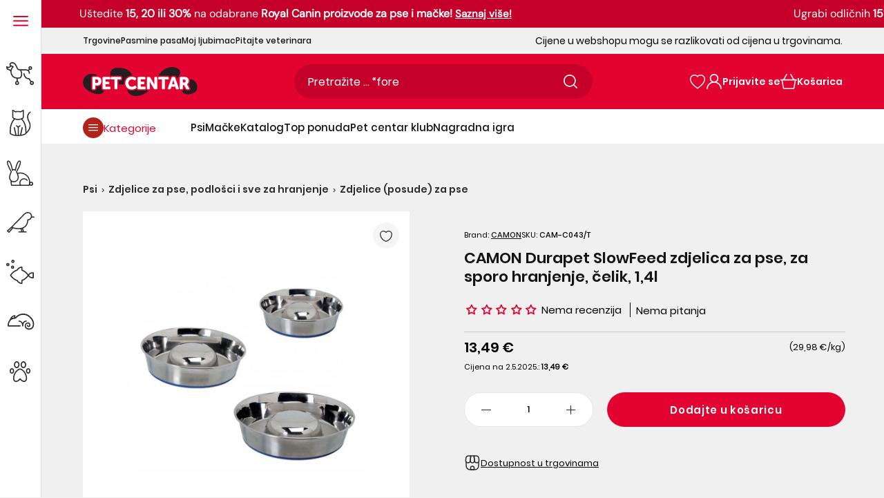

--- FILE ---
content_type: text/html; charset=utf-8
request_url: https://www.pet-centar.hr/products/camon-durapet-slowfeed-zdjelica-za-pse-za-sporo-hranjenje-celik
body_size: 145625
content:
<!doctype html>
<!--[if IE 9]>
  <html class="ie9 no-js supports-no-cookies" lang="hr-HR">
<![endif]-->
<!-- [if (gt IE 9)|!(IE)]><! -->
<html
  class='no-js supports-no-cookies'
  lang="hr-HR"
  
>
  <!-- <![endif] -->
  <head>
	<script src="//www.pet-centar.hr/cdn/shop/files/pandectes-rules.js?v=16191487964986490464"></script>
	
	
	
	 
	
	
    <link rel="preload" href="//www.pet-centar.hr/cdn/shop/t/57/assets/Poppins-Regular.woff2?v=154648015793321189701712663103" as="font" type="font/woff2" crossorigin>
<link rel="preload" href="//www.pet-centar.hr/cdn/shop/t/57/assets/Poppins-Medium.woff2?v=44454622755416374461712663101" as="font" type="font/woff2" crossorigin>
<link rel="preload" href="//www.pet-centar.hr/cdn/shop/t/57/assets/Poppins-SemiBold.woff2?v=42112726091292970381712663102" as="font" type="font/woff2" crossorigin>
<link rel="preload" href="//www.pet-centar.hr/cdn/shop/t/57/assets/DMSans-Variable.woff2?v=104135007003522419721759409343" as="font" type="font/woff2" crossorigin>

<style>
  @font-face {
    font-family: 'Poppins-Regular';
    font-style: normal;
    font-weight: 400;
    font-display: swap;
    src: url('//www.pet-centar.hr/cdn/shop/t/57/assets/Poppins-Regular.woff2?v=154648015793321189701712663103') format('woff2');
    unicode-range: U+0000-00FF, U+0131, U+0152-0153, U+02BB-02BC, U+02C6, U+02DA, U+02DC, U+2000-206F, U+2074, U+20AC, U+2122, U+2191, U+2193, U+2212, U+2215, U+FEFF, U+FFFD, U+0100, U+017F , U+0080, U+00FF, U+0000-00FF, U+0100-024F, U+1E00-1EFF, U+0400-04FF;
  }
  @font-face {
    font-family: 'Poppins-Medium';
    font-style: normal;
    font-weight: 500;
    font-display: swap;
    src: url('//www.pet-centar.hr/cdn/shop/t/57/assets/Poppins-Medium.woff2?v=44454622755416374461712663101') format('woff2');
    unicode-range: U+0000-00FF, U+0131, U+0152-0153, U+02BB-02BC, U+02C6, U+02DA, U+02DC, U+2000-206F, U+2074, U+20AC, U+2122, U+2191, U+2193, U+2212, U+2215, U+FEFF, U+FFFD, U+0100, U+017F , U+0080, U+00FF, U+0000-00FF, U+0100-024F, U+1E00-1EFF, U+0400-04FF;
  }
  @font-face {
    font-family: 'Poppins-SemiBold';
    font-style: normal;
    font-weight: 600;
    font-display: swap;
    src: url('//www.pet-centar.hr/cdn/shop/t/57/assets/Poppins-SemiBold.woff2?v=42112726091292970381712663102') format('woff2');
    unicode-range: U+0000-00FF, U+0131, U+0152-0153, U+02BB-02BC, U+02C6, U+02DA, U+02DC, U+2000-206F, U+2074, U+20AC, U+2122, U+2191, U+2193, U+2212, U+2215, U+FEFF, U+FFFD, U+0100, U+017F , U+0080, U+00FF, U+0000-00FF, U+0100-024F, U+1E00-1EFF, U+0400-04FF;
  }

  @font-face {
    font-family: 'DM Sans';
    font-style: normal;
    font-weight: 400;
    font-display: swap;
    src: url('//www.pet-centar.hr/cdn/shop/t/57/assets/DMSans-Variable.woff2?v=104135007003522419721759409343') format('woff2');
    unicode-range: U+0000-00FF, U+0131, U+0152-0153, U+02BB-02BC, U+02C6, U+02DA, U+02DC, U+2000-206F, U+2074, U+20AC, U+2122, U+2191, U+2193, U+2212, U+2215, U+FEFF, U+FFFD, U+0100, U+017F , U+0080, U+00FF, U+0000-00FF, U+0100-024F, U+1E00-1EFF, U+0400-04FF;
  }
</style>
    
    <link href="//www.pet-centar.hr/cdn/shop/t/57/assets/tailwind.css?v=10303079998236103831763043053" rel="stylesheet" type="text/css" media="all" />
    
    
    <meta charset="utf-8">



































<script>
    if(!window.performance.mark) {
        window.performance.mark = a => a;
    }
    window.performance.mark('theme:DOM:load');window.theme = {};window.page = { default: {} };
</script>
<meta http-equiv="X-UA-Compatible" content="IE=edge">
<meta name="viewport" content="width=device-width, initial-scale=1, shrink-to-fit=no">
<meta name="format-detection" content="telephone=no">
<meta name="theme-color" content="">
<link rel="canonical" href="https://www.pet-centar.hr/products/camon-durapet-slowfeed-zdjelica-za-pse-za-sporo-hranjenje-celik">
<link rel="shortcut icon" href="//www.pet-centar.hr/cdn/shop/files/pet-centar-fav_32x32.svg?v=1702158418" type="image/png"><title>
        Camon Durapet SlowFeed zdjelica za pse za sporo hranjenje
</title><meta name="description" content="Osigurajte za svog psa proizvod CAMON Durapet SlowFeed zdjelica za pse, za sporo hranjenje, čelik, 1,4l kako bi vaš ljubimac veselo jeo svaki zalogaj.">
<meta property="og:site_name" content="Pet-centar.hr">
<meta property="og:url" content="https://www.pet-centar.hr/products/camon-durapet-slowfeed-zdjelica-za-pse-za-sporo-hranjenje-celik">
<meta property="og:title" content="CAMON Durapet SlowFeed zdjelica za pse, za sporo hranjenje, čelik, 1,4l">
<meta property="og:type" content="product">
<meta property="og:description" content="Osigurajte za svog psa proizvod CAMON Durapet SlowFeed zdjelica za pse, za sporo hranjenje, čelik, 1,4l kako bi vaš ljubimac veselo jeo svaki zalogaj."><meta property="og:price:amount" content="13,49">
    <meta property="og:price:currency" content="EUR">
    <!-- Aggregate Rating -->
    <meta property="og:rating" content="0" />
    <meta property="og:rating_scale" content="5" />
    <meta property="og:rating_count" content="0" />
      <meta property="og:image" content="http://www.pet-centar.hr/cdn/shop/files/camon_durapet_slowfeed_zdjelica_za_pse__za_sporo_hranjenje__celik_d42563ed-66ac-432a-8dce-ca16108f0846_1200x1200.jpg?v=1742324735">
      

      <meta property="og:image:secure_url" content="https://www.pet-centar.hr/cdn/shop/files/camon_durapet_slowfeed_zdjelica_za_pse__za_sporo_hranjenje__celik_d42563ed-66ac-432a-8dce-ca16108f0846_1200x1200.jpg?v=1742324735">
      
<meta name="twitter:site" content="@MariPet9"><meta name="twitter:card" content="summary_large_image">
<meta name="twitter:title" content="CAMON Durapet SlowFeed zdjelica za pse, za sporo hranjenje, čelik, 1,4l">
<meta name="twitter:description" content="Osigurajte za svog psa proizvod CAMON Durapet SlowFeed zdjelica za pse, za sporo hranjenje, čelik, 1,4l kako bi vaš ljubimac veselo jeo svaki zalogaj.">
<script type="application/ld+json">
{
  "@context": "https://schema.org",
  "@type": "Organization",
  "image": "//www.pet-centar.hr/cdn/shop/files/logo-pet-centar.png?v=1684927558",
  "url": "https:\/\/www.pet-centar.hr",
  "logo": "//www.pet-centar.hr/cdn/shop/files/logo-pet-centar.png?v=1684927558",
  "name":  "Pet-centar.hr",
  "description": "Otkrijte veliku ponudu proizvoda za ljubimce i stručne savjete veterinara u Pet Centar online pet shopu. Povoljne cijene. Besplatna dostava iznad 50€.",
  "contactPoint": {
    "contactType": "Customer Service",
    "email": "webshop@pet-centar.hr",
    "telephone": "+385 1-3013-209"
  },
  "address": {
    "@type": "PostalAddress",
    "streetAddress": "Heinzelova ulica 60",
    "addressLocality": "Zagreb",
    "addressCountry": "HR",
    
    "postalCode": "10000" 
  },"sameAs": [
      "https://www.facebook.com/petcentarhrvatska",
      "https://www.instagram.com/petcentarhrvatska/",
      "https://www.youtube.com/@Petcentar",
      "https://www.tiktok.com/@petcentarhrvatska"
    ]}
</script>
<script>
  theme.AssetsLoaderSettings = '[base64]';
</script>
<link rel="preconnect" href="https://cdn.shopify.com" crossorigin="">
<script>window.theme.version = {version: '6.2.1', build: 'release 18.04.2023, 23:02:43'};</script>
<!-- Shella Shopify Theme -->
<!-- Version 6.2.1 -->
<!-- https://mpthemes.net/ -->
<!-- Get your license at http://bit.ly/2DOThWb -->
<script>
    (function() {
        window.log = console.log;

        document.documentElement.className = document.documentElement.className.replace('no-js', 'js');const ua = window.navigator.userAgent.toLowerCase();

        window.html = document.getElementsByTagName('html')[0];
        window.ie = (/trident/gi).test(ua) || (/msie/gi).test(ua);
        window.edge = document.documentMode || /edge/.test(ua);
        window.ios = navigator.userAgent.match(/like Mac OS X/i);
        window.safari = /^((?!chrome|android).)*safari/i.test(navigator.userAgent);
        window.moz = typeof InstallTrigger !== 'undefined';
        window.touch = 'ontouchstart' in window || navigator.msMaxTouchPoints;

        const html = window.html;

        if(ios) {
            html.classList.add('is-ios');
        } else if(safari) {
            html.classList.add('is-safari');
        } else if(ie) {
            html.classList.add('is-ie');
        } else if(moz) {
            html.classList.add('is-moz');
        } else if(edge) {
            html.classList.add('is-edge');
        }const breakpoint_main = 1025;
        const breakpoint_main_md = 768;

        theme.loadedCartData = {"note":null,"attributes":{},"original_total_price":0,"total_price":0,"total_discount":0,"total_weight":0.0,"item_count":0,"items":[],"requires_shipping":false,"currency":"EUR","items_subtotal_price":0,"cart_level_discount_applications":[],"checkout_charge_amount":0};

        window.theme = Object.assign(window.theme, {
            breakpoints: {
                values: {
                    xs: 0,
                    sm: 541,
                    md: breakpoint_main_md,
                    lg: breakpoint_main,
                    xl: 1260
                },
                main_md: breakpoint_main_md,
                main: breakpoint_main
            },
            strings: {
                general: {
                    popups: {
                        cart: {
                            item_added: "{{ title }} je dodan u košaricu za kupnju.",
                            limit_is_exceeded: "Dodana je maksimalna količina proizvoda mogućih u košarici: {{ limit }}."
                        },
                        wishlist: {
                            count: "({{ count }})"
                        },
                        compare: {
                            count: "({{ count }})"
                        },
                        confirm_transfer_data: {
                            info: "Translation missing: hr-HR.general.popups.confirm_transfer_data.info",
                            wishlist_title: "Translation missing: hr-HR.general.popups.confirm_transfer_data.wishlist_title",
                            compare_title: "Translation missing: hr-HR.general.popups.confirm_transfer_data.compare_title",
                            name_single: "Translation missing: hr-HR.general.popups.confirm_transfer_data.name_single",
                            name_plural: "Translation missing: hr-HR.general.popups.confirm_transfer_data.name_plural"
                        },
                        search: {
                            empty_html: "Tražiti \"\u003cspan\u003e{{ result }}\u003c\/span\u003e\""
                        }
                    },
                    search: {
                        no_results_html: "Vaša pretraga za \"{{ terms }}\" nije dala nikakve rezultate."
                    },
                    form: {
                        default: {
                            error: "Podaci nažalost nisu dostavljeni. Provjerite točnost podataka i pokušajte ponovo."
                        }
                    }
                },
                layout: {
                    cart: {
                        items_count: {
                            one: "proizvod",
                            other: "proizvoda"
                        }
                    }
                },
                homepage: {
                    sorting_collections: {
                        button_more_products: "Pogledajte više proizvoda {{ collection }}"
                    }
                },
                addToCart: "{\u0026quot;title\u0026quot;=\u0026gt;\u0026quot;Dodajte u košaricu\u0026quot;, \u0026quot;added\u0026quot;=\u0026gt;\u0026quot;Dodato u košaricu\u0026quot;, \u0026quot;adding\u0026quot;=\u0026gt;\u0026quot;Dodaje se\u0026quot;, \u0026quot;sold_out\u0026quot;=\u0026gt;\u0026quot;Potražite u trgovinama\u0026quot;, \u0026quot;pre_order\u0026quot;=\u0026gt;\u0026quot;Prednarudžba\u0026quot;, \u0026quot;select_options\u0026quot;=\u0026gt;\u0026quot;DODAJ U KOŠARICU\u0026quot;, \u0026quot;select_options_mobile\u0026quot;=\u0026gt;\u0026quot;DODAJ U KOŠARICU\u0026quot;, \u0026quot;limited\u0026quot;=\u0026gt;\u0026quot;Limitirano\u0026quot;}",
                soldOut: "Translation missing: hr-HR.products.product.sold_out",
                unavailable: "Translation missing: hr-HR.products.product.unavailable",
                price_sale_separator: "iz",
                unit_price: "Cijena po komadu",
                unit_price_separator: "\/",
                availability_value_in_stock: "Dostupno ({{ count }} {{ item }})",
                availability_value_out_stock: "Trenutno nije dostupno",
                stock_countdown: {
                    title: "Požurite! Još samo {{ quantity }} dostupno!"
                },
                countdown: {
                    years: "GODINA",
                    months: "MJESECI",
                    weeks: "TJEDANA",
                    days: "DANA",
                    hours: "SATI",
                    minutes: "MINUTA",
                    seconds: "SEKUNDI"
                },
                delivery_countdown: {
                    hours: "sati",
                    minutes: "minuta",
                    days_of_week: {
                        sunday: "Nedjelja",
                        monday: "Ponedjeljak",
                        tuesday: "Utorak",
                        wednesday: "Srijeda",
                        thursday: "Četvrtak",
                        friday: "Petak",
                        saturday: "Subota"
                    }
                },
                header: {
                    cart_count_desktop: "Košarica"
                },
                label: {
                    sale: "-{{ percent }}%"
                },
                cart: {
                    general: {
                        shipping_calculator_data_info: "Dostupna je jedna cijena idostave za {{ data }}.",
                        free_shipping_html: "Kupite u iznosu od najmanje {{ value }} za besplatnu dostavu",
                        free_shipping_complete: "Besplatna dostava"
                    }
                },
                
            },
            moneyFormat: "{{amount_with_comma_separator}} €",
            
            priceShowSaleSeparator: false,
            cart_free_shipping_value: "5000",
            permanent_domain: "pet-centar-online.myshopify.com",
            domain: "www.pet-centar.hr",
            host: "www.pet-centar.hr",
            tooltips_enable: false,
            customer: false,
purchase_code: "6c3561eb-c0ac-423c-8864-ee47d4f29f6e",product: {
                hide_options_without_availability_variants: false,
                variant_auto_select: "disable",    
                show_pickup_available: false,
                gallery_zoom_scale_coef: 2,
                enable_sticky_gallery: false,
                page_layout: "2"
            },routes: {
                root_url: "/",
                collections_url: "\/collections",
                cart_url: "\/cart",
                predictive_search_url: '/search/suggest'
            },
            animations: {
                css: {
                    duration: 0.3
                },
                tooltip: {
                    type: "scale",
                    inertia: true,
                    show_duration: 0.2,
                    hide_duration: 0.1
                },
                sticky_header: {
                    duration: 0.1,
                    opacity: 0.9
                },
                header_tape: {
                    duration: 0
                },
                menu: {
                    duration: 0.4
                },
                dropdown: {
                    duration: 0.3
                },
                accordion: {
                    duration: 0.4
                },
                footbar_product: {
                    duration: 0.4
                },
                tabs: {
                    duration: 0.4,
                    scroll_duration: 0.4
                },
                pagination: {
                    scroll_duration: 1
                },
                backtotop: {
                    scroll_duration: 0.4
                }
            }
        });

        

        window.theme.debounce = function(fn, wait) {
            let t;
            return (...args) => {
                clearTimeout(t);
                t = setTimeout(() => fn.apply(this, args), wait);
            };
        };

        class WindowAnaliz {
            constructor() {
                theme.current = {};
                theme.current.scrollW = 0;
                theme.rtl = html.getAttribute('dir') === 'rtl' ? true : false;
                
                this.checkWindow();
                this.checkBreakpoint();
                window.addEventListener('load', () => {
                    theme.isLoaded = true;
                });
                window.addEventListener('resize', () => {
                    this.checkWindow();
                    this.checkBreakpoint();
                });
                window.addEventListener('theme.changed.device', () => {
                    window.location.reload();
                });
                window.addEventListener('theme.assetsLoader::wasUserAction', () => {
                    window.addEventListener('resize', () => {
                        this.triggerResizeEvents();
                    });
                    window.addEventListener('theme.changed.breakpoint', () => {
                        this.scrollPaddingStyle();
                    });
                });
            }

            triggerResizeEvents() {
                window.dispatchEvent(new Event('theme.resize'));
                if(window.jQueryTheme) {
                    (function($){
                        $window.trigger('theme.resize');
                    })(jQueryTheme);
                }   
            }

            initScrollPaddingStyle() {
                this.scrollExampleElement = document.querySelector('.scroll-offset-example');
                this.scrollPaddingStyle();
            }

            scrollPaddingStyle() {
                if(!this.scrollExampleElement) return;
                
                let scrollOffsetStyleElement = document.querySelector('style.scroll-offset-style');
                
                theme.current.scrollW = this.scrollExampleElement.offsetWidth - this.scrollExampleElement.clientWidth;

                if(theme.current.scrollW > 0) {
                    if(!scrollOffsetStyleElement) {
                        const scrollOffsetStyleHTML = `body.overflow-hidden.offset-scroll{padding-right: ${theme.current.scrollW}px !important;}.fixed-elem.offset-scroll-padding{padding-right: ${theme.current.scrollW }px !important;}.fixed-elem.offset-scroll-margin{margin-right: ${theme.current.scrollW}px !important;}`;
                        const scrollOffsetStyleElement = document.createElement('style');

                        scrollOffsetStyleElement.classList.add('scroll-offset-style');
                        scrollOffsetStyleElement.innerHTML = scrollOffsetStyleHTML;
                        document.head.appendChild(scrollOffsetStyleElement);
                    }
                } else if(scrollOffsetStyleElement) {
                    scrollOffsetStyleElement.remove();
                }
            }

            checkWindow() {
                theme.current.width = window.innerWidth;
                theme.current.height = window.innerHeight;
                theme.current.aspect_ratio = theme.current.height / (theme.current.width - theme.current.scrollW);
                theme.current.height_percent = theme.current.aspect_ratio * 100;
            }

            checkBreakpoint() {
                theme.current.is_mobile = theme.current.width < theme.breakpoints.main;
                theme.current.is_desktop = !theme.current.is_mobile;
                theme.current.is_mobile_md = theme.current.width < theme.breakpoints.main_md;
                theme.current.is_desktop_md = !theme.current.is_mobile_md;
                

                for(let key in theme.breakpoints.values) {
                    if(theme.breakpoints.values[key] > theme.current.width) break;

                    theme.current.bp = key;
                }
                if(this.currentBp && this.currentBp != theme.current.bp) {
                    window.dispatchEvent(new Event('theme.changed.breakpoint'));
                }
                if(theme.current.last_device !== undefined && theme.current.last_device !== theme.current.is_desktop) {
                    window.dispatchEvent(new Event('theme.changed.device'));
                }

                this.currentBp = theme.current.bp;
                theme.current.last_device = theme.current.is_desktop;
            }
        }

        theme.WindowAnaliz = new WindowAnaliz;

        class AssetsLoader {
            constructor() {
                this.paths = {
                    scripts: {
                        /*plugins*/
                        plugin_slick: '//www.pet-centar.hr/cdn/shop/t/57/assets/plugin.slick.js?v=170481060191546046381741778310',
                        plugin_instafeed: '//www.pet-centar.hr/cdn/shop/t/57/assets/plugin.instafeed.js?v=64520327370451969331741778307',
                        plugin_revolution_slider: '//www.pet-centar.hr/cdn/shop/t/57/assets/plugin.revolution-slider.js?v=138719509845706152591741778309',
                        plugin_shipping_rates_calculation: '//www.pet-centar.hr/cdn/shop/t/57/assets/plugin.shipping-rates-calculation.js?v=100037679182408358171712663101',
                        /*shopify*/
                        shopify_common: '//www.pet-centar.hr/cdn/shopifycloud/storefront/assets/themes_support/shopify_common-5f594365.js',
                        currency_rates: '//cdn.shopify.com/s/javascripts/currencies.js',
                        currency: '//www.pet-centar.hr/cdn/shop/t/57/assets/module.currency.js?v=67795984652434653961741778293',
                        handlebars: '//cdnjs.cloudflare.com/ajax/libs/handlebars.js/4.0.10/handlebars.min.js',
                        countries: '/services/javascripts/countries.js',
                        qrcode: '//www.pet-centar.hr/cdn/shopifycloud/storefront/assets/themes_support/vendor/qrcode-3f2b403b.js',
                        /*global*/
                        theme: '//www.pet-centar.hr/cdn/shop/t/57/assets/theme.js?v=38812588633420860341741778326',
                        theme_pt2: '//www.pet-centar.hr/cdn/shop/t/57/assets/theme-pt2.js?v=73409279762195455631750925925',
                        /*modules*/
                        tooltip: '//www.pet-centar.hr/cdn/shop/t/57/assets/module.tooltip.js?v=153392577281739717371741778306',
                        product_page: '//www.pet-centar.hr/cdn/shop/t/57/assets/module.product-page.js?v=130803084623858343711741778301',
                        sticky_sidebar: '//www.pet-centar.hr/cdn/shop/t/57/assets/module.sticky-sidebar.js?v=149929470799190578661741778305',
                        masonry: '//www.pet-centar.hr/cdn/shop/t/57/assets/module.masonry.js?v=91065179491797410981741778294',
                        notifications: '//www.pet-centar.hr/cdn/shop/t/57/assets/module.notifications.js?v=100626492890820243871741778295',
                        parallax: '//www.pet-centar.hr/cdn/shop/t/57/assets/module.parallax.js?v=30903039497549037111741778296',
                        popup_subscription: '//www.pet-centar.hr/cdn/shop/t/57/assets/module.popup-subscription.js?v=30660858670711762351741778299',
                        popup_send_confirmation: '//www.pet-centar.hr/cdn/shop/t/57/assets/module.popup-subscription-confirmation.js?v=160225143004340800921741778298',
                        popup_age_confirmation: '//www.pet-centar.hr/cdn/shop/t/57/assets/module.popup-age-confirmation.js?v=42830364155605892701741778298',
                        product_footbar: '//www.pet-centar.hr/cdn/shop/t/57/assets/module.product-footbar.js?v=83568099277619859271741778301',
                        range_of_price: '//www.pet-centar.hr/cdn/shop/t/57/assets/module.range-of-price.js?v=552733327493010471741778302',
                        shipping_rates_calculation: '//www.pet-centar.hr/cdn/shop/t/57/assets/module.shipping-rates-calculation.js?v=129659029342086047211741778303',
                        sticky_header: '//www.pet-centar.hr/cdn/shop/t/57/assets/module.sticky-header.js?v=36471437689822360881741778304',
                        tabs: '//www.pet-centar.hr/cdn/shop/t/57/assets/module.tabs.js?v=122957469115247735801741778306',
                        presentation: '//www.pet-centar.hr/cdn/shop/t/57/assets/module.presentation.js?v=47334058394139667051741778300',
                        particles: '//www.pet-centar.hr/cdn/shop/t/57/assets/module.particles.js?v=69414750459608285651741778297',
                        /*sections*/
                        header: '//www.pet-centar.hr/cdn/shop/t/57/assets/section.header.js?v=148117474235803333061741778318',
                        collections: '//www.pet-centar.hr/cdn/shop/t/57/assets/section.collection-filters-form.js?v=106498757459935575181741778316',
                        article_page: '//www.pet-centar.hr/cdn/shop/t/57/assets/section.article-page.js?v=91030884128538412031741778310',
                        carousel_articles: '//www.pet-centar.hr/cdn/shop/t/57/assets/section.carousel-articles.js?v=147309159498046375001741778313',
                        carousel_brands: '//www.pet-centar.hr/cdn/shop/t/57/assets/section.carousel-brands.js?v=87756347311051504231741778314',
                        carousel_products: '//www.pet-centar.hr/cdn/shop/t/57/assets/section.carousel-products.js?v=181113851704378945521741778314',
                        carousel_reviews: '//www.pet-centar.hr/cdn/shop/t/57/assets/section.carousel-reviews.js?v=181916350577474081401741778315',
                        gallery: '//www.pet-centar.hr/cdn/shop/t/57/assets/section.gallery.js?v=48107620063876418251741778318',
                        builder: '//www.pet-centar.hr/cdn/shop/t/57/assets/section.builder.js?v=156252070687326184021741778312',
                        builder_2021: '//www.pet-centar.hr/cdn/shop/t/57/assets/section.builder-2021.js?v=23126412905400083721712663101',
                        lookbook: '//www.pet-centar.hr/cdn/shop/t/57/assets/section.lookbook.js?v=81500438253121034521741778319',
                        slider_revolution: '//www.pet-centar.hr/cdn/shop/t/57/assets/section.slider-revolution.js?v=126927605025697387851741778320',
                        sorting_collections: '//www.pet-centar.hr/cdn/shop/t/57/assets/section.sorting-collections.js?v=12832148844939013511741778321',
                        brands: '//www.pet-centar.hr/cdn/shop/t/57/assets/section.brands.js?v=81897073726828554061741778311',
                        footer: '//www.pet-centar.hr/cdn/shop/t/57/assets/section.footer.js?v=112945661606278468131741778317',
                        /*templates*/
                        customers_addresses: '//www.pet-centar.hr/cdn/shop/t/57/assets/template.customers-addresses.js?v=146388933797582039661741778323',
                        customers_login: '//www.pet-centar.hr/cdn/shop/t/57/assets/template.customers-login.js?v=22408739728374939291741778323',
                        giftcard: '//www.pet-centar.hr/cdn/shop/t/57/assets/template.giftcard.js?v=144566129628755338601741778324',
                        /*custom*/
                        custom: '//www.pet-centar.hr/cdn/shop/t/57/assets/custom.js?v=111603181540343972631712663101'
                    },
                    styles: {
                        /*plugins*/
                        plugin_tippy: '//www.pet-centar.hr/cdn/shop/t/57/assets/plugin.tippy.css?v=3378013151015182291712663103',
                        plugin_fotorama: '//www.pet-centar.hr/cdn/shop/t/57/assets/plugin.fotorama.css?v=79292840599842045541712663100',
                        plugin_ion_range_slider: '//www.pet-centar.hr/cdn/shop/t/57/assets/plugin.ion-range-slider.css?v=70131303490153882561712663102',
                        plugin_revolution: '//www.pet-centar.hr/cdn/shop/t/57/assets/plugin.revolution.css?v=56277297267595991351712663101',
                        plugin_slick: '//www.pet-centar.hr/cdn/shop/t/57/assets/plugin.slick.css?v=44237846798856816711712663108',
                        /*shopify*/
                        /*global*/
                        theme: '//www.pet-centar.hr/cdn/shop/t/57/assets/theme.css?v=123054',
                        theme_m: '//www.pet-centar.hr/cdn/shop/t/57/assets/theme-m.css?v=52830240415102007141762952204',
                        theme_d: '//www.pet-centar.hr/cdn/shop/t/57/assets/theme-d.css?v=90066567168529504811762952203',
                        
theme_home_16: '//www.pet-centar.hr/cdn/shop/t/57/assets/theme-home-16.css?v=44615170901145275711712663112',
                        
theme_home_18: '//www.pet-centar.hr/cdn/shop/t/57/assets/theme-home-18.css?v=122114224762106753011712663101',
                        
theme_skin_1: '//www.pet-centar.hr/cdn/shop/t/57/assets/theme-skin-1.css?v=91510657701426587191712663101',
                        
theme_skin_2: '//www.pet-centar.hr/cdn/shop/t/57/assets/theme-skin-2.css?v=119327944226253317801712663109',
                        
theme_skin_3: '//www.pet-centar.hr/cdn/shop/t/57/assets/theme-skin-3.css?v=174589237849022002881712663102',
                        
theme_skin_4: '//www.pet-centar.hr/cdn/shop/t/57/assets/theme-skin-4.css?v=98259713731286450991712663103',
                        
theme_skin_5: '//www.pet-centar.hr/cdn/shop/t/57/assets/theme-skin-5.css?v=70515632479522518441712663108',
                        
theme_skin_6: '//www.pet-centar.hr/cdn/shop/t/57/assets/theme-skin-6.css?v=1456812443918182391712663101',
                        
theme_skin_7: '//www.pet-centar.hr/cdn/shop/t/57/assets/theme-skin-7.css?v=39495558584911625861712663109',
                        
theme_skin_8: '//www.pet-centar.hr/cdn/shop/t/57/assets/theme-skin-8.css?v=149284596563700400041712663102',
                        
theme_skin_9: '//www.pet-centar.hr/cdn/shop/t/57/assets/theme-skin-9.css?v=179948596453810605581712663109',
                        
theme_skin_10: '//www.pet-centar.hr/cdn/shop/t/57/assets/theme-skin-10.css?v=64955884559009530031712663103',
                        
theme_skin_11: '//www.pet-centar.hr/cdn/shop/t/57/assets/theme-skin-11.css?v=119327944226253317801712663108',
                        
theme_skin_12: '//www.pet-centar.hr/cdn/shop/t/57/assets/theme-skin-12.css?v=19781595376097925591712663109',
                        
theme_skin_13: '//www.pet-centar.hr/cdn/shop/t/57/assets/theme-skin-13.css?v=46077026953333577931712663101',
                        
theme_skin_14: '//www.pet-centar.hr/cdn/shop/t/57/assets/theme-skin-14.css?v=103564390998892489871712663103',
                        
theme_skin_15: '//www.pet-centar.hr/cdn/shop/t/57/assets/theme-skin-15.css?v=119085756911545499401712663108',
                        
theme_skin_16: '//www.pet-centar.hr/cdn/shop/t/57/assets/theme-skin-16.css?v=92594907078028267081712663100',
                        
theme_skin_17: '//www.pet-centar.hr/cdn/shop/t/57/assets/theme-skin-17.css?v=44431785779538526231712663102',
                        
theme_skin_18: '//www.pet-centar.hr/cdn/shop/t/57/assets/theme-skin-18.css?v=159925037163681067911762952205',
                        
                        presentation: '//www.pet-centar.hr/cdn/shop/t/57/assets/presentation.css?v=177593936887461212891712663101',
                        custom: '//www.pet-centar.hr/cdn/shop/t/57/assets/custom.css?v=16750395058878327511712663100'
                    }
                };

                this.settings = {
                    scripts: {
                        sticky_sidebar: {
                            media: 'desktop-md'
                        },
                        tooltip: {
                            media: 'desktop'
                        }
                    },
                    styles: {
                        theme_m: {
                            loadedClass: 'css-theme-loaded font-base-loaded'
                        },
                        theme_d: {
                            loadedClass: 'css-theme-loaded font-base-loaded'
                        },
                        font_base: {
                            loadedClass: 'font-base-loaded'
                        },
                        /*
                        theme: {
                            loadedClass: 'css-theme-loaded'
                        },
                        */
                        presentation: {
                            loadedClass: 'css-presentation-loaded'
                        }
                    }
                };

                this.callbacks = {};

                this.requirementList = {
                    scripts: [],
                    styles: []
                };
                this.statuses = {
                    scripts: {},
                    styles: {}
                };
                this.progress = {};

                document.addEventListener('DOMContentLoaded', () => {
                    this.DOMContentLoaded = true;
                    window.dispatchEvent(new Event('theme.assetsLoader::theme.DOMContentLoaded'));
                    if(!this.wasUserAction) this.anticipateUserEvent();
                });

                const userActionList = ['mousemove', 'keydown', 'mousedown', 'mousewheel', 'touchstart'];
                const checkUserAction = event => {
                    this.wasUserAction = true;
                    html.classList.add('css-full-loaded');
                    window.dispatchEvent(new Event('theme.assetsLoader::wasUserAction'));
                    userActionList.forEach(event => document.removeEventListener(event, checkUserAction));
                };

                if(window.ios) this.wasUserAction = true;

                userActionList.forEach(event => document.addEventListener(event, checkUserAction));
                document.fonts.ready.then(e => {
                    this.onLoadedTag('styles', 'font_base');
                });
                /*
                window.addEventListener('load', () => {
                    this.onLoadedTag('styles', 'font_base');
                });
                */
                window.addEventListener('theme.resize', this.onResize);
            }

            anticipateUserEvent() {
                /*
                const optionButtons = document.querySelectorAll('.js-product-options [data-js-option-value]');

                optionButtons.forEach(element => {
                    const onEvent = e => {
                        if(this.getDeepProperty(this.progress, ['scripts', 'theme_pt2']) !== 'finished') {
                            const buttonsWrapper = element.closest('.js-product-options');
                            window.addEventListener('theme.assetsLoader::loaded:scripts:vendor', () => {
                                theme.Preloader.unset(buttonsWrapper);
                            });
                            theme.Preloader.set(buttonsWrapper, {
                                fixed: true
                            });
                        }
                        
                        element.removeEventListener('click', onEvent);
                    };

                    element.addEventListener('click', onEvent);
                });
                */}

            onResize() {
                document.querySelectorAll(`[rel="preload"][as="style"][data-media="${theme.current.is_desktop ? 'desktop' : 'mobile'}"]`)
                    .forEach(element => element.dispatchEvent(new Event('load')));
                document.querySelectorAll('[rel="preload"][as="script"][data-media]')
                    .forEach(element => {
                        const dataMedia = element.dataset.media;

                        if((dataMedia === 'desktop' && window.innerWidth >= theme.breakpoints.main) || (dataMedia === 'desktop-md' && window.innerWidth >= theme.breakpoints.main_md)) {
                            element.dispatchEvent(new Event('load'));
                            element.removeAttribute('rel');
                        }
                    });
            }

            require(namespace, name) {
                if(window.ie || this.requirementList[namespace].indexOf(name) !== -1 || !this.upload) {
                    return;
                }

                this.requirementList[namespace].push(name);
                this.startQueue(namespace);
            }

            loadManually(requires, callback) {
                if(!this.upload || !this.loadManuallyOn) {
                    callback();
                    return;
                }
                if(callback) this.waitFullGroupLoad(requires, callback);
                
                requires.forEach(requireArr => {
                    const [namespace, name] = requireArr;

                    this.require(namespace, name);
                });
            }

            waitFullGroupLoad(requires, callback) {
                const onSomeLoaded = () => {
                    let isFullGroupLoaded = true;

                    requires.forEach(requireArr => {
                        const [namespace, name] = requireArr;
                        
                        if(this.getDeepProperty(this.settings, [namespace, name, 'media']) !== undefined && !this.isActiveMedia(namespace, name)) {
                            return;
                        } else if(this.getDeepProperty(this.progress, [namespace, name]) !== 'finished') {
                            isFullGroupLoaded = false;
                            return false;
                        }
                    });

                    if(isFullGroupLoaded) {
                        window.removeEventListener('theme.assetsLoader::loaded', onSomeLoaded);
                        callback();
                    }

                    return isFullGroupLoaded;
                };

                if(!onSomeLoaded()) window.addEventListener('theme.assetsLoader::loaded', onSomeLoaded);
            }

            isActiveMedia(namespace, name) {
                const media = this.getDeepProperty(this.settings, [namespace, name, 'media']);

                if((media === 'desktop' && window.innerWidth >= theme.breakpoints.main) || (media === 'desktop-md' && window.innerWidth >= theme.breakpoints.main_md)) {
                    return true;
                } else {
                    return false;
                }
            }

            startQueue(namespace) {
                if(this.statuses[namespace].progress) {
                    this.statuses[namespace].needLoading = true;
                    return;
                }

                this.statuses[namespace].progress = true;

                const queue = [];

                this.requirementList[namespace].forEach(name => {
                    if(!this.getDeepProperty(this.progress, [namespace, name])) queue.push(name);
                });
                queue.forEach(name => {
                    this.onLoadTag(namespace, name);
                    this.loadTag(namespace, name);
                });
                this.statuses[namespace].progress = false;

                if(this.statuses[namespace].needLoading) {
                    this.statuses[namespace].needLoading = false;
                    this.startQueue(namespace);
                }
            }

            loadTag(namespace, name, callback) {
                const tag = this[namespace === 'scripts' ? 'buildScriptTag' : 'buildStyleTag'](namespace, name, () => {
                    this.onLoadedTag(namespace, name, callback);
                });
                document.head.insertBefore(tag, document.head.childNodes[document.head.childNodes.length - 1].nextSibling);
            }

            buildScriptTag(namespace, name, onload) {
                const settingsMedia = this.getDeepProperty(this.settings.scripts, [name, 'media']);

                if((settingsMedia === 'desktop' && window.innerWidth < theme.breakpoints.main) || (settingsMedia === 'desktop-md' && window.innerWidth < theme.breakpoints.main_md)) {
                    const link = document.createElement('link');

                    link.onload = () => this.onLoadScriptLinkPreload(name, onload);
                    link.rel = 'preload';
                    link.as = 'script';
                    link.media = settingsMedia === 'desktop' ? `(min-width: ${theme.breakpoints.main}px)` : 
                        settingsMedia === 'desktop-md' ? `(min-width: ${theme.breakpoints.main_md}px)` : `(max-width: ${theme.breakpoints.main - 1}px)`;
                    link.dataset.media = settingsMedia;
                    link.href = this.paths.scripts[name];

                    return link;
                } else {
                    window.performance.mark(`theme:${namespace}:${name}:load`);
                    /*console.debug('start:', namespace, name);*/

                    const script = document.createElement('script');

                    script.onload = onload;
                    script.async = this.asyncStatus !== undefined ? this.asyncStatus : true;
                    script.src = this.paths.scripts[name];

                    return script;
                }
            }

            onLoadScriptLinkPreload(name, callback) {
                this.loadTag('scripts', name, callback);
            }

            buildStyleTag(namespace, name, onload) {
                window.performance.mark(`theme:${namespace}:${name}:load`);
                /*console.debug('start:', namespace, name);*/
                
                const link = document.createElement('link');
                
                link.onload = () => this.onLoadStyleLinkPreload(link, name);
                link.rel = 'preload';
                link.as = 'style';
                link.href = this.paths.styles[name];

                return link;
            }

            onLoadStyleLinkPreload(tag, name, callback) {
                tag.onload = null;
                tag.onload = this.onLoadedTag('styles', name, callback);
                tag.rel='stylesheet';
            }

            onLoadTag(namespace, name) {
                this.setDeepProperty(this.progress, [namespace, name], 'process');
            }

            onLoadedTag(namespace, name, callback) {
                this.setDeepProperty(this.progress, [namespace, name], 'finished');
                window.dispatchEvent(new Event('theme.assetsLoader::loaded'), {namespace, name});
                window.dispatchEvent(new Event(`theme.assetsLoader::loaded:${namespace}:${name}`));
                window.performance.mark(`theme:${namespace}:${name}:loaded`);
                /*console.debug('loaded:', namespace, name);*/
                
                const loadedClass = this.getDeepProperty(this.settings, [namespace, name, 'loadedClass']);
                const itemCallbacks = this.getDeepProperty(this.callbacks, [namespace, name]);

                if(loadedClass) loadedClass.split(' ').forEach(className => html.classList.add(className));
                if(itemCallbacks) itemCallbacks.call(this);
                if(callback) callback();
            }

            setDeepProperty(startObj, complexityArray, value) {
                complexityArray.forEach((prop, i) => {
                    if(i < complexityArray.length - 1) {
                         if(!startObj[prop]) startObj[prop] = {};

                         startObj = startObj[prop];
                    } else {
                        startObj[prop] = value;
                    }
                });

                return value;
            }

            getDeepProperty(startObj, complexityArray) {
                let newLevelValue;

                complexityArray.forEach((prop, i) => {
                    if(startObj[prop]) {
                        if(i < complexityArray.length - 1) {
                            startObj = startObj[prop];
                        } else {
                            newLevelValue = startObj[prop];
                        }
                    } else {
                        return false;
                    }
                });

                return newLevelValue;
            }

            loadInlineStyles() {
                const templates = document.body.querySelectorAll('template.js-loader-inline-style');

                for(let template of templates) {
                    
                    if(!document.querySelectorAll(`style.js-loader-inline-style[data-key="${template.dataset.key}"]`).length) {
                        let templateStyle = template.content.cloneNode(true).querySelector('style');
                        let templateStyleInnerHTML = templateStyle.innerHTML;

                        let style = document.createElement('style');

                        for(let key in templateStyle.dataset) {
                            style.dataset[key] = templateStyle.dataset[key];
                        }

                        if(templateStyle.media) style.media = templateStyle.media;
                        if(templateStyle.classList) style.classList = templateStyle.classList;

                        style.classList.add('js-loader-inline-style');
                        style.innerHTML = templateStyleInnerHTML;
    
                        style.dataset.key = template.dataset.key;
                        /*document.head.insertBefore(style, document.head.childNodes[document.head.childNodes.length - 1].nextSibling);*/
                        template.parentNode.insertBefore(style, template);
                    }

                    template.remove();
                }
            }

            onPageLoaded(callback, requires, useLoadManuallyMethod) {
                const DOMContentLoadedCallback = () => {
                    if(requires) {
                        const requiresArray = [];
                        
                        for(let i = 0; i < requires.length; i++) {
                            requiresArray.push([ 'scripts', requires[i] ]);
                        }
                        
                        this[useLoadManuallyMethod ? 'loadManually' : 'waitFullGroupLoad'](requiresArray, function() {
                            setTimeout(() => {
                                callback();
                            }, 0);
                        });
                    } else {
                        callback();
                    }
                };

                this.DOMContentLoaded ? DOMContentLoadedCallback() : document.addEventListener('DOMContentLoaded', DOMContentLoadedCallback);
            }

            onUserAction(callback, requires) {
                const wasUserActionCallback = () => {
                    this.onPageLoaded(callback, requires, true);
                };

                this.wasUserAction ? wasUserActionCallback() : window.addEventListener('theme.assetsLoader::wasUserAction', wasUserActionCallback);
            }

            onScrollOrUserAction(section, callback, requires) {
                let isCallbackCalled = false;
                const isVisible = force => {
                    if(force || (section.getBoundingClientRect().bottom > -200 && section.getBoundingClientRect().top < window.innerHeight + 200)) {
                        window.removeEventListener('mutation', isVisible);
                        if(isCallbackCalled) return;
                        isCallbackCalled = true;
                        this.onPageLoaded(callback, requires, true);
                        return true;
                    }

                    return false;
                };

                if(!isVisible()) window.addEventListener('mutation', isVisible);

                this.onUserAction(() => {
                    isVisible(true);
                }, requires);
            }
        }

        theme.AssetsLoader = new AssetsLoader;

        theme.AssetsLoaderSettings = decodeURIComponent(atob(theme.AssetsLoaderSettings).split('').map(c => {
            return '%' + ('00' + c.charCodeAt(0).toString(16)).slice(-2);
        }).join(''));
        
        class LazyImage {
            constructor() {
                theme.AssetsLoader.onPageLoaded(() => {
                    if(this.api) return;

                    this.checkInlineBg();

                    window.addEventListener('mutation', () => {
                        document.querySelectorAll('.lazyload:not([data-bg]):not(.preloaded):not([data-ll-status])').forEach(element => {
                            this.inlineCheck(element, element.dataset.bg ? 'bg' : null);
                        });
                    });
                });
                window.addEventListener('slider-initialized', e => {
                    e.detail.slider.querySelectorAll('.lazyload:not([data-bg]):not(.preloaded):not([data-ll-status])').forEach(element => {
                        this.inlineCheck(element, element.dataset.bg ? 'bg' : null);
                    });
                });
                theme.AssetsLoader.onPageLoaded(() => {
                    this.checkFullscreenElements();
                });
            }

            buildSrcset(element, url, type) {
                if(type === 'bg') {
                    let width = element.getBoundingClientRect().width;
        
                    if(element.dataset.scale) width *= element.dataset.scale;

                    return width > 0 ? url.replace('{width}', Math.ceil(width)) : element.dataset.bg;
                } else {
                    const parent = element.parentNode;
                    const parentParams = parent.getBoundingClientRect();
                    const height = parentParams.height;
                    const aspectRatioOriginal = element.dataset.aspectRatioOriginal;
                    let width = parentParams.width;
                    let dataSrcset = element.dataset.srcset;

                    if(!dataSrcset) dataSrcset = element.dataset.src;
                    if(aspectRatioOriginal) {
                        const stretchSize = element.dataset.stretchSize;
                        const parentAspectRatio = element.dataset.aspectRatio;

                        if(stretchSize === 'cover') {
                            if(Math.ceil(width / aspectRatioOriginal) < Math.ceil(width / parentAspectRatio)) {
                                width = height * aspectRatioOriginal;
                            } else {
                                width = Math.ceil(Math.max(width, height * parentAspectRatio));
                            }
                        } else if(stretchSize === 'stretch-by-height') {
                            if(Math.ceil(width / aspectRatioOriginal) !== Math.ceil(width / parentAspectRatio)) {
                                width = height * aspectRatioOriginal;
                            }
                        } else if(stretchSize === 'contain') {
                            if(Math.ceil(width / aspectRatioOriginal) > Math.ceil(width / parentAspectRatio)) {
                                width = Math.max(width, height * aspectRatioOriginal);
                            }
                        }
                    }

                    if(window.innerWidth >= theme.breakpoints.main && element.dataset.scalePerspective) {
                        width *= element.dataset.scalePerspective;
                    }
                    if(element.dataset.scale) width *= element.dataset.scale;
                    if(window.devicePixelRatio) width *= window.devicePixelRatio;

                    return width > 0 && url && url.indexOf('{width}') !== -1 ? url.replace('{width}', Math.min(Math.ceil(width), 3840)) : dataSrcset;
                }
            }

            enter(element, loadManually) {
                const srcset = element.getAttribute('srcset');
                const dataMaster = element.dataset.master;
                const dataBg = element.dataset.bg;
                const url = dataBg ? (dataMaster || dataBg) : (dataMaster || element.dataset.srcset);
                const newSrcset = theme.LazyImage.buildSrcset(element, url, (dataBg ? 'bg' : 'srcset'));
                
                if(srcset && srcset === newSrcset) return;
                if(dataBg) {
                    element.style.backgroundImage = newSrcset;
                } else {
                    if(loadManually) {
                        element.dataset.srcset = newSrcset;
                        element.setAttribute('srcset', newSrcset);
                    } else {
                        element.dataset.srcset = newSrcset;
                    }
                }
            }

            onLoadedEvents(element) {
                element.dispatchEvent(new Event('lazyloaded'));
                window.dispatchEvent(new Event('lazyloaded'));
            }

            onLoadInlineCallback(element) {
                element.classList.add('loaded');
                element.classList.add('entered');
                element.dataset.llStatus = 'loaded';
                setTimeout(() => element.classList.add('lazyload'), 1000);
            }

            inlineCheck(element, type) {
                if((element.getBoundingClientRect().width > 5 || element.getBoundingClientRect().bottom > -20) && element.getBoundingClientRect().top < window.innerHeight + 20 && element.offsetWidth > 0 && element.offsetHeight > 0 && !element.closest('.slick-slide:not(.slick-active)')) {
                    element.classList.add('preloaded');
                    element.classList.remove('lazyload');
                    if(type === 'bg') {
                        element.style.backgroundImage = `url('${this.buildSrcset(element, element.dataset.master, type)}')`;
                        this.onLoadInlineCallback(element);
                    } else {
                        element.onload = () => {
                            this.onLoadInlineCallback(element);
                            this.onload = null;
                        };
                        element.setAttribute('srcset', this.buildSrcset(element, element.dataset.master));
                    }
                }
            }

            checkInlineBg() {
                document.querySelectorAll('.lazyload[data-bg]:not(.preloaded):not([data-ll-status])').forEach(element => {
                    this.inlineCheck(element, 'bg');
                });
            }

            update(element) {
                if(!element && this.api) {
                    this.api.update();
                    return;
                }
                if(element && !element.classList.contains('entered') && !element.dataset.llStatus) {
                    const onElementLoad = () => {
                        element.removeEventListener('load', onElementLoad);
                        element.classList.add('loaded');
                        element.dataset.llStatus = 'loaded';
                        this.onLoadedEvents(element);
                    };

                    element.addEventListener('load', onElementLoad);
                    element.classList.add('entered');
                    this.enter(element, true);
                }
            }

            checkFullscreenElements() {
                const fullscreenElements = document.querySelectorAll('.lazyload-fullscreen');
                const fullscreenHeaderElements = document.querySelectorAll('.lazyload-fullscreen-header');

                if(fullscreenElements.length) {
                    const updateFullscreenSlick = () => {
                        fullscreenElements.forEach(element => {
                            var slick = element.closest('.slick-initialized');
            
                            if(slick) slick.slick('setPosition');
                        });
                    };
                    const setFullscreenSize = () => {
                        fullscreenElements.forEach(element => {
                            element.style.paddingTop = this.fullscreenElementCalculate() + '%';
                            element.classList.remove('invisible');
                        });
                        updateFullscreenSlick();
                    };

                    setFullscreenSize();
                    window.addEventListener('theme.resize', setFullscreenSize);
                }
                if(fullscreenHeaderElements.length) {
                    const setFullscreenHeaderSize = () => {
                        fullscreenHeaderElements.forEach(element => {
                            element.style.paddingTop = this.fullscreenElementCalculate(true) + '%';
                            element.classList.remove('invisible');
                        });

                        if(fullscreenElements.length) updateFullscreenSlick();
                    };

                    setFullscreenHeaderSize();
                    window.addEventListener('theme.resize', setFullscreenHeaderSize);
                    window.addEventListener('fullscreenimage.update', setFullscreenHeaderSize);
                }
            }
            
            fullscreenElementCalculate(excludingHeader) {
                if(excludingHeader) {
                    const header = document.querySelector('header-section');
                    const headerOffsetTop = header ? header.getBoundingClientRect().height : 0;
                    
                    return (theme.current.height - headerOffsetTop) / (theme.current.width - theme.current.scrollW) * 100;
                } else {
                    return theme.current.height / (theme.current.width - theme.current.scrollW) * 100;
                }
            }
        }

        theme.LazyImage = new LazyImage;

        theme.AssetsLoader.onPageLoaded(() => {
            if(this.wasUserAction) return;

            const observer = new MutationObserver(() => window.dispatchEvent(new Event('mutation')));

            observer.observe(document.body, { attributes: true, subtree: true });
            theme.AssetsLoader.onUserAction(() => observer.disconnect());
        });

        theme.AssetsLoaderSettings = theme.AssetsLoaderSettings.replace(/b/g, '@b@').replace(/a/g, 'b').replace(/@b@/g, 'a');
    })();
</script>



































<style>
    *,::after,::before{box-sizing:border-box}html{font-family:sans-serif;line-height:1.15;-webkit-text-size-adjust:100%;-ms-text-size-adjust:100%;-ms-overflow-style:scrollbar;-webkit-tap-highlight-color:transparent}@-ms-viewport{width:device-width}article,aside,figcaption,figure,footer,header,hgroup,main,nav,section{display:block}body{margin:0;text-align:left}[tabindex="-1"]:focus{outline:0!important}hr{box-sizing:content-box;height:0;overflow:visible}h1,h2,h3,h4,h5,h6{margin-top:0}p{margin-top:0}abbr[data-original-title],abbr[title]{text-decoration:underline;text-decoration:underline dotted;cursor:help;border-bottom:0}address{margin-bottom:1rem;font-style:normal;line-height:inherit}dl,ol,ul{margin-top:0}ol ol,ol ul,ul ol,ul ul{margin-bottom:0}dt{font-weight:700}dd{margin-bottom:.5rem;margin-left:0}blockquote{margin:0 0 1rem}dfn{font-style:italic}b,strong{font-weight:bolder}small{font-size:80%}sub,sup{position:relative;font-size:75%;line-height:0;vertical-align:baseline}sub{bottom:-.25em}sup{top:-.5em}a{text-decoration:none;background-color:transparent;-webkit-text-decoration-skip:objects}a:hover{text-decoration:underline}a:not([href]):not([tabindex]){text-decoration:none}a:not([href]):not([tabindex]):focus,a:not([href]):not([tabindex]):hover{text-decoration:none}a:not([href]):not([tabindex]):focus{outline:0}code,kbd,pre,samp{font-family:SFMono-Regular,Menlo,Monaco,Consolas,"Liberation Mono","Courier New",monospace;font-size:1em}pre{margin-top:0;margin-bottom:1rem;overflow:auto;-ms-overflow-style:scrollbar}figure{margin:0 0 1rem}img{vertical-align:middle;border-style:none}svg:not(:root){overflow:hidden}table{border-collapse:collapse}caption{padding-top:15px;padding-bottom:15px;color:#6c757d;text-align:left;caption-side:bottom}th{text-align:inherit}label{display:inline-block}button{border-radius:0}button:focus{outline:1px dotted;outline:5px auto -webkit-focus-ring-color}button,input,optgroup,select,textarea{margin:0;font-family:inherit;font-size:inherit;line-height:inherit}button,input{overflow:visible}button,select{text-transform:none}[type=reset],[type=submit],button,html [type=button]{-webkit-appearance:button}[type=button]::-moz-focus-inner,[type=reset]::-moz-focus-inner,[type=submit]::-moz-focus-inner,button::-moz-focus-inner{padding:0;border-style:none}input[type=checkbox],input[type=radio]{box-sizing:border-box;padding:0}input[type=date],input[type=datetime-local],input[type=month],input[type=time]{-webkit-appearance:listbox}textarea{overflow:auto;resize:vertical}fieldset{min-width:0;padding:0;margin:0;border:0}legend{display:block;width:100%;max-width:100%;padding:0;margin-bottom:.5rem;font-size:1.5rem;line-height:inherit;color:inherit;white-space:normal}progress{vertical-align:baseline}[type=number]::-webkit-inner-spin-button,[type=number]::-webkit-outer-spin-button{height:auto}[type=search]{outline-offset:-2px;-webkit-appearance:none}[type=search]::-webkit-search-cancel-button,[type=search]::-webkit-search-decoration{-webkit-appearance:none}::-webkit-file-upload-button{font:inherit;-webkit-appearance:button}output{display:inline-block}summary{display:list-item;cursor:pointer}template{display:none}[hidden]{display:none!important}.container{width:100%;padding-left:10px;padding-right:10px;margin-right:auto;margin-left:auto}@media (min-width:1025px){.container{padding-right:15px;padding-left:15px}}@media (min-width:541px){.container{max-width:540px}}@media (min-width:768px){.container{max-width:100%}}@media (min-width:1025px){.container{max-width:980px}}@media (min-width:1260px){.container{max-width:1200px}}.container-fluid{width:100%;padding-left:10px;padding-right:10px;margin-right:auto;margin-left:auto}@media (min-width:1025px){.container-fluid{padding-right:15px;padding-left:15px}}.row{display:flex;flex-wrap:wrap;margin-left:-10px;margin-right:-10px}@media (min-width:1025px){.row{margin-right:-15px;margin-left:-15px}}.no-gutters{margin-right:0;margin-left:0}.no-gutters>.col,.no-gutters>[class*=col-]{padding-right:0;padding-left:0}.col,.col-1,.col-10,.col-11,.col-12,.col-2,.col-3,.col-4,.col-5,.col-6,.col-7,.col-8,.col-9,.col-auto,.col-lg,.col-lg-1,.col-lg-10,.col-lg-11,.col-lg-12,.col-lg-2,.col-lg-3,.col-lg-4,.col-lg-5,.col-lg-6,.col-lg-7,.col-lg-8,.col-lg-9,.col-lg-auto,.col-md,.col-md-1,.col-md-10,.col-md-11,.col-md-12,.col-md-2,.col-md-3,.col-md-4,.col-md-5,.col-md-6,.col-md-7,.col-md-8,.col-md-9,.col-md-auto,.col-sm,.col-sm-1,.col-sm-10,.col-sm-11,.col-sm-12,.col-sm-2,.col-sm-3,.col-sm-4,.col-sm-5,.col-sm-6,.col-sm-7,.col-sm-8,.col-sm-9,.col-sm-auto,.col-xl,.col-xl-1,.col-xl-10,.col-xl-11,.col-xl-12,.col-xl-2,.col-xl-3,.col-xl-4,.col-xl-5,.col-xl-6,.col-xl-7,.col-xl-8,.col-xl-9,.col-xl-auto{position:relative;width:100%;min-height:1px;padding-left:10px;padding-right:10px}@media (min-width:1025px){.col,.col-1,.col-10,.col-11,.col-12,.col-2,.col-3,.col-4,.col-5,.col-6,.col-7,.col-8,.col-9,.col-auto,.col-lg,.col-lg-1,.col-lg-10,.col-lg-11,.col-lg-12,.col-lg-2,.col-lg-3,.col-lg-4,.col-lg-5,.col-lg-6,.col-lg-7,.col-lg-8,.col-lg-9,.col-lg-auto,.col-md,.col-md-1,.col-md-10,.col-md-11,.col-md-12,.col-md-2,.col-md-3,.col-md-4,.col-md-5,.col-md-6,.col-md-7,.col-md-8,.col-md-9,.col-md-auto,.col-sm,.col-sm-1,.col-sm-10,.col-sm-11,.col-sm-12,.col-sm-2,.col-sm-3,.col-sm-4,.col-sm-5,.col-sm-6,.col-sm-7,.col-sm-8,.col-sm-9,.col-sm-auto,.col-xl,.col-xl-1,.col-xl-10,.col-xl-11,.col-xl-12,.col-xl-2,.col-xl-3,.col-xl-4,.col-xl-5,.col-xl-6,.col-xl-7,.col-xl-8,.col-xl-9,.col-xl-auto{padding-right:15px;padding-left:15px}}.col{flex-basis:0;flex-grow:1;max-width:100%}.col-auto{flex:0 0 auto;width:auto;max-width:none}.col-1{flex:0 0 8.33333%;max-width:8.33333%}.col-2{flex:0 0 16.66667%;max-width:16.66667%}.col-3{flex:0 0 25%;max-width:25%}.col-4{flex:0 0 33.33333%;max-width:33.33333%}.col-5{flex:0 0 41.66667%;max-width:41.66667%}.col-6{flex:0 0 50%;max-width:50%}.col-7{flex:0 0 58.33333%;max-width:58.33333%}.col-8{flex:0 0 66.66667%;max-width:66.66667%}.col-9{flex:0 0 75%;max-width:75%}.col-10{flex:0 0 83.33333%;max-width:83.33333%}.col-11{flex:0 0 91.66667%;max-width:91.66667%}.col-12{flex:0 0 100%;max-width:100%}.order-first{order:-1}.order-last{order:13}.order-0{order:0}.order-1{order:1}.order-2{order:2}.order-3{order:3}.order-4{order:4}.order-5{order:5}.order-6{order:6}.order-7{order:7}.order-8{order:8}.order-9{order:9}.order-10{order:10}.order-11{order:11}.order-12{order:12}.offset-1{margin-left:8.33333%}.offset-2{margin-left:16.66667%}.offset-3{margin-left:25%}.offset-4{margin-left:33.33333%}.offset-5{margin-left:41.66667%}.offset-6{margin-left:50%}.offset-7{margin-left:58.33333%}.offset-8{margin-left:66.66667%}.offset-9{margin-left:75%}.offset-10{margin-left:83.33333%}.offset-11{margin-left:91.66667%}@media (min-width:541px){.col-sm{flex-basis:0;flex-grow:1;max-width:100%}.col-sm-auto{flex:0 0 auto;width:auto;max-width:none}.col-sm-1{flex:0 0 8.33333%;max-width:8.33333%}.col-sm-2{flex:0 0 16.66667%;max-width:16.66667%}.col-sm-3{flex:0 0 25%;max-width:25%}.col-sm-4{flex:0 0 33.33333%;max-width:33.33333%}.col-sm-5{flex:0 0 41.66667%;max-width:41.66667%}.col-sm-6{flex:0 0 50%;max-width:50%}.col-sm-7{flex:0 0 58.33333%;max-width:58.33333%}.col-sm-8{flex:0 0 66.66667%;max-width:66.66667%}.col-sm-9{flex:0 0 75%;max-width:75%}.col-sm-10{flex:0 0 83.33333%;max-width:83.33333%}.col-sm-11{flex:0 0 91.66667%;max-width:91.66667%}.col-sm-12{flex:0 0 100%;max-width:100%}.order-sm-first{order:-1}.order-sm-last{order:13}.order-sm-0{order:0}.order-sm-1{order:1}.order-sm-2{order:2}.order-sm-3{order:3}.order-sm-4{order:4}.order-sm-5{order:5}.order-sm-6{order:6}.order-sm-7{order:7}.order-sm-8{order:8}.order-sm-9{order:9}.order-sm-10{order:10}.order-sm-11{order:11}.order-sm-12{order:12}.offset-sm-0{margin-left:0}.offset-sm-1{margin-left:8.33333%}.offset-sm-2{margin-left:16.66667%}.offset-sm-3{margin-left:25%}.offset-sm-4{margin-left:33.33333%}.offset-sm-5{margin-left:41.66667%}.offset-sm-6{margin-left:50%}.offset-sm-7{margin-left:58.33333%}.offset-sm-8{margin-left:66.66667%}.offset-sm-9{margin-left:75%}.offset-sm-10{margin-left:83.33333%}.offset-sm-11{margin-left:91.66667%}}@media (min-width:768px){.col-md{flex-basis:0;flex-grow:1;max-width:100%}.col-md-auto{flex:0 0 auto;width:auto;max-width:none}.col-md-1{flex:0 0 8.33333%;max-width:8.33333%}.col-md-2{flex:0 0 16.66667%;max-width:16.66667%}.col-md-3{flex:0 0 25%;max-width:25%}.col-md-4{flex:0 0 33.33333%;max-width:33.33333%}.col-md-5{flex:0 0 41.66667%;max-width:41.66667%}.col-md-6{flex:0 0 50%;max-width:50%}.col-md-7{flex:0 0 58.33333%;max-width:58.33333%}.col-md-8{flex:0 0 66.66667%;max-width:66.66667%}.col-md-9{flex:0 0 75%;max-width:75%}.col-md-10{flex:0 0 83.33333%;max-width:83.33333%}.col-md-11{flex:0 0 91.66667%;max-width:91.66667%}.col-md-12{flex:0 0 100%;max-width:100%}.order-md-first{order:-1}.order-md-last{order:13}.order-md-0{order:0}.order-md-1{order:1}.order-md-2{order:2}.order-md-3{order:3}.order-md-4{order:4}.order-md-5{order:5}.order-md-6{order:6}.order-md-7{order:7}.order-md-8{order:8}.order-md-9{order:9}.order-md-10{order:10}.order-md-11{order:11}.order-md-12{order:12}.offset-md-0{margin-left:0}.offset-md-1{margin-left:8.33333%}.offset-md-2{margin-left:16.66667%}.offset-md-3{margin-left:25%}.offset-md-4{margin-left:33.33333%}.offset-md-5{margin-left:41.66667%}.offset-md-6{margin-left:50%}.offset-md-7{margin-left:58.33333%}.offset-md-8{margin-left:66.66667%}.offset-md-9{margin-left:75%}.offset-md-10{margin-left:83.33333%}.offset-md-11{margin-left:91.66667%}}@media (min-width:1025px){.col-lg{flex-basis:0;flex-grow:1;max-width:100%}.col-lg-auto{flex:0 0 auto;width:auto;max-width:none}.col-lg-1{flex:0 0 8.33333%;max-width:8.33333%}.col-lg-2{flex:0 0 16.66667%;max-width:16.66667%}.col-lg-3{flex:0 0 25%;max-width:25%}.col-lg-4{flex:0 0 33.33333%;max-width:33.33333%}.col-lg-5{flex:0 0 41.66667%;max-width:41.66667%}.col-lg-6{flex:0 0 50%;max-width:50%}.col-lg-7{flex:0 0 58.33333%;max-width:58.33333%}.col-lg-8{flex:0 0 66.66667%;max-width:66.66667%}.col-lg-9{flex:0 0 75%;max-width:75%}.col-lg-10{flex:0 0 83.33333%;max-width:83.33333%}.col-lg-11{flex:0 0 91.66667%;max-width:91.66667%}.col-lg-12{flex:0 0 100%;max-width:100%}.order-lg-first{order:-1}.order-lg-last{order:13}.order-lg-0{order:0}.order-lg-1{order:1}.order-lg-2{order:2}.order-lg-3{order:3}.order-lg-4{order:4}.order-lg-5{order:5}.order-lg-6{order:6}.order-lg-7{order:7}.order-lg-8{order:8}.order-lg-9{order:9}.order-lg-10{order:10}.order-lg-11{order:11}.order-lg-12{order:12}.offset-lg-0{margin-left:0}.offset-lg-1{margin-left:8.33333%}.offset-lg-2{margin-left:16.66667%}.offset-lg-3{margin-left:25%}.offset-lg-4{margin-left:33.33333%}.offset-lg-5{margin-left:41.66667%}.offset-lg-6{margin-left:50%}.offset-lg-7{margin-left:58.33333%}.offset-lg-8{margin-left:66.66667%}.offset-lg-9{margin-left:75%}.offset-lg-10{margin-left:83.33333%}.offset-lg-11{margin-left:91.66667%}}@media (min-width:1260px){.col-xl{flex-basis:0;flex-grow:1;max-width:100%}.col-xl-auto{flex:0 0 auto;width:auto;max-width:none}.col-xl-1{flex:0 0 8.33333%;max-width:8.33333%}.col-xl-2{flex:0 0 16.66667%;max-width:16.66667%}.col-xl-3{flex:0 0 25%;max-width:25%}.col-xl-4{flex:0 0 33.33333%;max-width:33.33333%}.col-xl-5{flex:0 0 41.66667%;max-width:41.66667%}.col-xl-6{flex:0 0 50%;max-width:50%}.col-xl-7{flex:0 0 58.33333%;max-width:58.33333%}.col-xl-8{flex:0 0 66.66667%;max-width:66.66667%}.col-xl-9{flex:0 0 75%;max-width:75%}.col-xl-10{flex:0 0 83.33333%;max-width:83.33333%}.col-xl-11{flex:0 0 91.66667%;max-width:91.66667%}.col-xl-12{flex:0 0 100%;max-width:100%}.order-xl-first{order:-1}.order-xl-last{order:13}.order-xl-0{order:0}.order-xl-1{order:1}.order-xl-2{order:2}.order-xl-3{order:3}.order-xl-4{order:4}.order-xl-5{order:5}.order-xl-6{order:6}.order-xl-7{order:7}.order-xl-8{order:8}.order-xl-9{order:9}.order-xl-10{order:10}.order-xl-11{order:11}.order-xl-12{order:12}.offset-xl-0{margin-left:0}.offset-xl-1{margin-left:8.33333%}.offset-xl-2{margin-left:16.66667%}.offset-xl-3{margin-left:25%}.offset-xl-4{margin-left:33.33333%}.offset-xl-5{margin-left:41.66667%}.offset-xl-6{margin-left:50%}.offset-xl-7{margin-left:58.33333%}.offset-xl-8{margin-left:66.66667%}.offset-xl-9{margin-left:75%}.offset-xl-10{margin-left:83.33333%}.offset-xl-11{margin-left:91.66667%}}.responsive-table,.table{width:100%;max-width:100%;margin-bottom:5px;background-color:transparent}.responsive-table td,.responsive-table th,.table td,.table th{padding:15px;vertical-align:top;border-top:1px solid #dee2e6}.responsive-table thead th,.table thead th{vertical-align:bottom;border-bottom:2px solid #dee2e6}.responsive-table tbody+tbody,.table tbody+tbody{border-top:2px solid #dee2e6}.responsive-table .table,.table .table{background-color:#fff}.table-responsive{display:block;width:100%;overflow-x:auto;-webkit-overflow-scrolling:touch;-ms-overflow-style:-ms-autohiding-scrollbar}.table-responsive>.table-bordered{border:0}.form-control,input[type=email],input[type=number],input[type=password],input[type=search],input[type=text],select,textarea{display:block;width:100%;background-clip:padding-box}.form-control:focus,input[type=email]:focus,input[type=number]:focus,input[type=password]:focus,input[type=search]:focus,input[type=text]:focus,select:focus,textarea:focus{outline:0}.form-control::placeholder,input[type=email]::placeholder,input[type=number]::placeholder,input[type=password]::placeholder,input[type=search]::placeholder,input[type=text]::placeholder,select::placeholder,textarea::placeholder{opacity:1}.form-control:disabled,.form-control[disabled],.form-control[readonly],input[type=email]:disabled,input[type=email][disabled],input[type=email][readonly],input[type=number]:disabled,input[type=number][disabled],input[type=number][readonly],input[type=password]:disabled,input[type=password][disabled],input[type=password][readonly],input[type=search]:disabled,input[type=search][disabled],input[type=search][readonly],input[type=text]:disabled,input[type=text][disabled],input[type=text][readonly],select:disabled,select[disabled],select[readonly],textarea:disabled,textarea[disabled],textarea[readonly]{opacity:1}.form-control::-ms-expand,input[type=email]::-ms-expand,input[type=number]::-ms-expand,input[type=password]::-ms-expand,input[type=search]::-ms-expand,input[type=text]::-ms-expand,select::-ms-expand,textarea::-ms-expand{background-color:transparent;border:0}.form-group{margin-bottom:1rem}.form-text{display:block;margin-top:.25rem}.btn{font-weight:400;text-align:center;white-space:nowrap;vertical-align:middle;user-select:none}.btn:focus,.btn:hover{text-decoration:none}.btn.focus,.btn:focus{outline:0}.btn:not(:disabled):not(.disabled){cursor:pointer}.btn:not(:disabled):not(.disabled).active,.btn:not(:disabled):not(.disabled):active{background-image:none}a.btn.disabled,fieldset:disabled a.btn{pointer-events:none}.btn-link.disabled,.btn-link:disabled{pointer-events:none}.btn--full,.btn-block{display:block;width:100%}input[type=button].btn-block,input[type=reset].btn-block,input[type=submit].btn-block{width:100%}.media{display:flex;align-items:flex-start}.media-body{flex:1}.align-baseline{vertical-align:baseline!important}.align-top{vertical-align:top!important}.align-middle{vertical-align:middle!important}.align-bottom{vertical-align:bottom!important}.align-text-bottom{vertical-align:text-bottom!important}.align-text-top{vertical-align:text-top!important}.bg-transparent{background-color:transparent!important}.border{border:1px solid transparent!important}.border-top{border-top:1px solid transparent!important}.border-bottom{border-bottom:1px solid transparent!important}.border-0{border:0!important}.border-top-0{border-top:0!important}.border-bottom-0{border-bottom:0!important}body:not([dir=rtl]) .border-right{border-right:1px solid transparent}body:not([dir=rtl]) .border-left{border-left:1px solid transparent}body:not([dir=rtl]) .border-right-0{border-right:0!important}body:not([dir=rtl]) .border-left-0{border-left:0!important}[dir=rtl] .border-right{border-left:1px solid transparent}[dir=rtl] .border-left{border-right:1px solid transparent}[dir=rtl] .border-right-0{border-left:0!important}[dir=rtl] .border-left-0{border-right:0!important}.rounded{border-radius:.25rem!important}.rounded-top{border-top-left-radius:.25rem!important;border-top-right-radius:.25rem!important}.rounded-right{border-top-right-radius:.25rem!important;border-bottom-right-radius:.25rem!important}.rounded-bottom{border-bottom-right-radius:.25rem!important;border-bottom-left-radius:.25rem!important}.rounded-left{border-top-left-radius:.25rem!important;border-bottom-left-radius:.25rem!important}.rounded-circle{border-radius:50%!important}.rounded-0{border-radius:0!important}.clearfix::after{display:block;clear:both;content:""}.d-none{display:none!important}.d-inline{display:inline!important}.d-inline-block{display:inline-block!important}.d-block{display:block!important}.d-table{display:table!important}.d-table-row{display:table-row!important}.d-table-cell{display:table-cell!important}.d-flex{display:flex!important}.d-inline-flex{display:inline-flex!important}@media (min-width:541px){.d-sm-none{display:none!important}.d-sm-inline{display:inline!important}.d-sm-inline-block{display:inline-block!important}.d-sm-block{display:block!important}.d-sm-table{display:table!important}.d-sm-table-row{display:table-row!important}.d-sm-table-cell{display:table-cell!important}.d-sm-flex{display:flex!important}.d-sm-inline-flex{display:inline-flex!important}}@media (min-width:768px){.d-md-none{display:none!important}.d-md-inline{display:inline!important}.d-md-inline-block{display:inline-block!important}.d-md-block{display:block!important}.d-md-table{display:table!important}.d-md-table-row{display:table-row!important}.d-md-table-cell{display:table-cell!important}.d-md-flex{display:flex!important}.d-md-inline-flex{display:inline-flex!important}}@media (min-width:1025px){.d-lg-none{display:none!important}.d-lg-inline{display:inline!important}.d-lg-inline-block{display:inline-block!important}.d-lg-block{display:block!important}.d-lg-table{display:table!important}.d-lg-table-row{display:table-row!important}.d-lg-table-cell{display:table-cell!important}.d-lg-flex{display:flex!important}.d-lg-inline-flex{display:inline-flex!important}}@media (min-width:1260px){.d-xl-none{display:none!important}.d-xl-inline{display:inline!important}.d-xl-inline-block{display:inline-block!important}.d-xl-block{display:block!important}.d-xl-table{display:table!important}.d-xl-table-row{display:table-row!important}.d-xl-table-cell{display:table-cell!important}.d-xl-flex{display:flex!important}.d-xl-inline-flex{display:inline-flex!important}}.embed-responsive{position:relative;display:block;width:100%;padding:0;overflow:hidden}.embed-responsive::before{display:block;content:""}.embed-responsive .embed-responsive-item,.embed-responsive embed,.embed-responsive iframe,.embed-responsive object,.embed-responsive video{position:absolute;top:0;bottom:0;left:0;width:100%;height:100%;border:0}.embed-responsive-21by9::before{padding-top:42.85714%}.embed-responsive-16by9::before{padding-top:56.25%}.embed-responsive-4by3::before{padding-top:75%}.embed-responsive-1by1::before{padding-top:100%}.flex-row{flex-direction:row!important}.flex-column{flex-direction:column!important}.flex-row-reverse{flex-direction:row-reverse!important}.flex-column-reverse{flex-direction:column-reverse!important}.flex-wrap{flex-wrap:wrap!important}.flex-nowrap{flex-wrap:nowrap!important}.flex-wrap-reverse{flex-wrap:wrap-reverse!important}.flex-fill{flex:1 1 auto!important}.flex-grow-0{flex-grow:0!important}.flex-grow-1{flex-grow:1!important}.flex-shrink-0{flex-shrink:0!important}.flex-shrink-1{flex-shrink:1!important}.flex-center{justify-content:center!important;align-items:center!important}.justify-content-start{justify-content:flex-start!important}.justify-content-end{justify-content:flex-end!important}.justify-content-center{justify-content:center!important}.justify-content-between{justify-content:space-between!important}.justify-content-around{justify-content:space-around!important}.align-items-start{align-items:flex-start!important}.align-items-end{align-items:flex-end!important}.align-items-center{align-items:center!important}.align-items-baseline{align-items:baseline!important}.align-items-stretch{align-items:stretch!important}.align-content-start{align-content:flex-start!important}.align-content-end{align-content:flex-end!important}.align-content-center{align-content:center!important}.align-content-between{align-content:space-between!important}.align-content-around{align-content:space-around!important}.align-content-stretch{align-content:stretch!important}.align-self-auto{align-self:auto!important}.align-self-start{align-self:flex-start!important}.align-self-end{align-self:flex-end!important}.align-self-center{align-self:center!important}.align-self-baseline{align-self:baseline!important}.align-self-stretch{align-self:stretch!important}@media (min-width:541px){.flex-sm-row{flex-direction:row!important}.flex-sm-column{flex-direction:column!important}.flex-sm-row-reverse{flex-direction:row-reverse!important}.flex-sm-column-reverse{flex-direction:column-reverse!important}.flex-sm-wrap{flex-wrap:wrap!important}.flex-sm-nowrap{flex-wrap:nowrap!important}.flex-sm-wrap-reverse{flex-wrap:wrap-reverse!important}.flex-sm-fill{flex:1 1 auto!important}.flex-sm-grow-0{flex-grow:0!important}.flex-sm-grow-1{flex-grow:1!important}.flex-sm-shrink-0{flex-shrink:0!important}.flex-sm-shrink-1{flex-shrink:1!important}.flex-sm-center{justify-content:center!important;align-items:center!important}.justify-content-sm-start{justify-content:flex-start!important}.justify-content-sm-end{justify-content:flex-end!important}.justify-content-sm-center{justify-content:center!important}.justify-content-sm-between{justify-content:space-between!important}.justify-content-sm-around{justify-content:space-around!important}.align-items-sm-start{align-items:flex-start!important}.align-items-sm-end{align-items:flex-end!important}.align-items-sm-center{align-items:center!important}.align-items-sm-baseline{align-items:baseline!important}.align-items-sm-stretch{align-items:stretch!important}.align-content-sm-start{align-content:flex-start!important}.align-content-sm-end{align-content:flex-end!important}.align-content-sm-center{align-content:center!important}.align-content-sm-between{align-content:space-between!important}.align-content-sm-around{align-content:space-around!important}.align-content-sm-stretch{align-content:stretch!important}.align-self-sm-auto{align-self:auto!important}.align-self-sm-start{align-self:flex-start!important}.align-self-sm-end{align-self:flex-end!important}.align-self-sm-center{align-self:center!important}.align-self-sm-baseline{align-self:baseline!important}.align-self-sm-stretch{align-self:stretch!important}}@media (min-width:768px){.flex-md-row{flex-direction:row!important}.flex-md-column{flex-direction:column!important}.flex-md-row-reverse{flex-direction:row-reverse!important}.flex-md-column-reverse{flex-direction:column-reverse!important}.flex-md-wrap{flex-wrap:wrap!important}.flex-md-nowrap{flex-wrap:nowrap!important}.flex-md-wrap-reverse{flex-wrap:wrap-reverse!important}.flex-md-fill{flex:1 1 auto!important}.flex-md-grow-0{flex-grow:0!important}.flex-md-grow-1{flex-grow:1!important}.flex-md-shrink-0{flex-shrink:0!important}.flex-md-shrink-1{flex-shrink:1!important}.flex-md-center{justify-content:center!important;align-items:center!important}.justify-content-md-start{justify-content:flex-start!important}.justify-content-md-end{justify-content:flex-end!important}.justify-content-md-center{justify-content:center!important}.justify-content-md-between{justify-content:space-between!important}.justify-content-md-around{justify-content:space-around!important}.align-items-md-start{align-items:flex-start!important}.align-items-md-end{align-items:flex-end!important}.align-items-md-center{align-items:center!important}.align-items-md-baseline{align-items:baseline!important}.align-items-md-stretch{align-items:stretch!important}.align-content-md-start{align-content:flex-start!important}.align-content-md-end{align-content:flex-end!important}.align-content-md-center{align-content:center!important}.align-content-md-between{align-content:space-between!important}.align-content-md-around{align-content:space-around!important}.align-content-md-stretch{align-content:stretch!important}.align-self-md-auto{align-self:auto!important}.align-self-md-start{align-self:flex-start!important}.align-self-md-end{align-self:flex-end!important}.align-self-md-center{align-self:center!important}.align-self-md-baseline{align-self:baseline!important}.align-self-md-stretch{align-self:stretch!important}}@media (min-width:1025px){.flex-lg-row{flex-direction:row!important}.flex-lg-column{flex-direction:column!important}.flex-lg-row-reverse{flex-direction:row-reverse!important}.flex-lg-column-reverse{flex-direction:column-reverse!important}.flex-lg-wrap{flex-wrap:wrap!important}.flex-lg-nowrap{flex-wrap:nowrap!important}.flex-lg-wrap-reverse{flex-wrap:wrap-reverse!important}.flex-lg-fill{flex:1 1 auto!important}.flex-lg-grow-0{flex-grow:0!important}.flex-lg-grow-1{flex-grow:1!important}.flex-lg-shrink-0{flex-shrink:0!important}.flex-lg-shrink-1{flex-shrink:1!important}.flex-lg-center{justify-content:center!important;align-items:center!important}.justify-content-lg-start{justify-content:flex-start!important}.justify-content-lg-end{justify-content:flex-end!important}.justify-content-lg-center{justify-content:center!important}.justify-content-lg-between{justify-content:space-between!important}.justify-content-lg-around{justify-content:space-around!important}.align-items-lg-start{align-items:flex-start!important}.align-items-lg-end{align-items:flex-end!important}.align-items-lg-center{align-items:center!important}.align-items-lg-baseline{align-items:baseline!important}.align-items-lg-stretch{align-items:stretch!important}.align-content-lg-start{align-content:flex-start!important}.align-content-lg-end{align-content:flex-end!important}.align-content-lg-center{align-content:center!important}.align-content-lg-between{align-content:space-between!important}.align-content-lg-around{align-content:space-around!important}.align-content-lg-stretch{align-content:stretch!important}.align-self-lg-auto{align-self:auto!important}.align-self-lg-start{align-self:flex-start!important}.align-self-lg-end{align-self:flex-end!important}.align-self-lg-center{align-self:center!important}.align-self-lg-baseline{align-self:baseline!important}.align-self-lg-stretch{align-self:stretch!important}}@media (min-width:1260px){.flex-xl-row{flex-direction:row!important}.flex-xl-column{flex-direction:column!important}.flex-xl-row-reverse{flex-direction:row-reverse!important}.flex-xl-column-reverse{flex-direction:column-reverse!important}.flex-xl-wrap{flex-wrap:wrap!important}.flex-xl-nowrap{flex-wrap:nowrap!important}.flex-xl-wrap-reverse{flex-wrap:wrap-reverse!important}.flex-xl-fill{flex:1 1 auto!important}.flex-xl-grow-0{flex-grow:0!important}.flex-xl-grow-1{flex-grow:1!important}.flex-xl-shrink-0{flex-shrink:0!important}.flex-xl-shrink-1{flex-shrink:1!important}.flex-xl-center{justify-content:center!important;align-items:center!important}.justify-content-xl-start{justify-content:flex-start!important}.justify-content-xl-end{justify-content:flex-end!important}.justify-content-xl-center{justify-content:center!important}.justify-content-xl-between{justify-content:space-between!important}.justify-content-xl-around{justify-content:space-around!important}.align-items-xl-start{align-items:flex-start!important}.align-items-xl-end{align-items:flex-end!important}.align-items-xl-center{align-items:center!important}.align-items-xl-baseline{align-items:baseline!important}.align-items-xl-stretch{align-items:stretch!important}.align-content-xl-start{align-content:flex-start!important}.align-content-xl-end{align-content:flex-end!important}.align-content-xl-center{align-content:center!important}.align-content-xl-between{align-content:space-between!important}.align-content-xl-around{align-content:space-around!important}.align-content-xl-stretch{align-content:stretch!important}.align-self-xl-auto{align-self:auto!important}.align-self-xl-start{align-self:flex-start!important}.align-self-xl-end{align-self:flex-end!important}.align-self-xl-center{align-self:center!important}.align-self-xl-baseline{align-self:baseline!important}.align-self-xl-stretch{align-self:stretch!important}}.float-left{float:left!important}.float-right{float:right!important}.float-none{float:none!important}@media (min-width:541px){.float-sm-left{float:left!important}.float-sm-right{float:right!important}.float-sm-none{float:none!important}}@media (min-width:768px){.float-md-left{float:left!important}.float-md-right{float:right!important}.float-md-none{float:none!important}}@media (min-width:1025px){.float-lg-left{float:left!important}.float-lg-right{float:right!important}.float-lg-none{float:none!important}}@media (min-width:1260px){.float-xl-left{float:left!important}.float-xl-right{float:right!important}.float-xl-none{float:none!important}}.fixed-top{position:fixed;top:0;right:0;left:0}.fixed-bottom{position:fixed;right:0;bottom:0;left:0}.fixed-left{position:fixed;top:0;bottom:0;left:0}.fixed-left [dir=rtl]{left:0;right:0}.fixed-right{position:fixed;top:0;bottom:0;right:0}.fixed-right [dir=rtl]{right:auto;left:0}@supports (position:sticky){.sticky-top{position:sticky;top:0}}.shadow-none{box-shadow:none!important}.w-0{width:0!important}.w-25{width:25%!important}.w-50{width:50%!important}.w-75{width:75%!important}.w-100{width:100%!important}.w-auto{width:auto!important}.h-0{height:0!important}.h-25{height:25%!important}.h-50{height:50%!important}.h-75{height:75%!important}.h-100{height:100%!important}.h-auto{height:auto!important}.mw-100{max-width:100%!important}.mh-100{max-height:100%!important}.m-0{margin:0!important}.mt-0,.my-0{margin-top:0!important}.mr-0,.mx-0{margin-right:0!important}.mb-0,.my-0{margin-bottom:0!important}.ml-0,.mx-0{margin-left:0!important}[dir=rtl] .mr-0{margin-left:0!important;margin-right:0!important}[dir=rtl] .ml-0{margin-left:0!important;margin-right:0!important}.m-1{margin:1px!important}.mt-1,.my-1{margin-top:1px!important}.mr-1,.mx-1{margin-right:1px!important}.mb-1,.my-1{margin-bottom:1px!important}.ml-1,.mx-1{margin-left:1px!important}[dir=rtl] .mr-1{margin-left:1px!important;margin-right:0!important}[dir=rtl] .ml-1{margin-left:0!important;margin-right:1px!important}.m-2{margin:2px!important}.mt-2,.my-2{margin-top:2px!important}.mr-2,.mx-2{margin-right:2px!important}.mb-2,.my-2{margin-bottom:2px!important}.ml-2,.mx-2{margin-left:2px!important}[dir=rtl] .mr-2{margin-left:2px!important;margin-right:0!important}[dir=rtl] .ml-2{margin-left:0!important;margin-right:2px!important}.m-3{margin:3px!important}.mt-3,.my-3{margin-top:3px!important}.mr-3,.mx-3{margin-right:3px!important}.mb-3,.my-3{margin-bottom:3px!important}.ml-3,.mx-3{margin-left:3px!important}[dir=rtl] .mr-3{margin-left:3px!important;margin-right:0!important}[dir=rtl] .ml-3{margin-left:0!important;margin-right:3px!important}.m-4{margin:4px!important}.mt-4,.my-4{margin-top:4px!important}.mr-4,.mx-4{margin-right:4px!important}.mb-4,.my-4{margin-bottom:4px!important}.ml-4,.mx-4{margin-left:4px!important}[dir=rtl] .mr-4{margin-left:4px!important;margin-right:0!important}[dir=rtl] .ml-4{margin-left:0!important;margin-right:4px!important}.m-5{margin:5px!important}.mt-5,.my-5{margin-top:5px!important}.mr-5,.mx-5{margin-right:5px!important}.mb-5,.my-5{margin-bottom:5px!important}.ml-5,.mx-5{margin-left:5px!important}[dir=rtl] .mr-5{margin-left:5px!important;margin-right:0!important}[dir=rtl] .ml-5{margin-left:0!important;margin-right:5px!important}.m-6{margin:6px!important}.mt-6,.my-6{margin-top:6px!important}.mr-6,.mx-6{margin-right:6px!important}.mb-6,.my-6{margin-bottom:6px!important}.ml-6,.mx-6{margin-left:6px!important}[dir=rtl] .mr-6{margin-left:6px!important;margin-right:0!important}[dir=rtl] .ml-6{margin-left:0!important;margin-right:6px!important}.m-7{margin:7px!important}.mt-7,.my-7{margin-top:7px!important}.mr-7,.mx-7{margin-right:7px!important}.mb-7,.my-7{margin-bottom:7px!important}.ml-7,.mx-7{margin-left:7px!important}[dir=rtl] .mr-7{margin-left:7px!important;margin-right:0!important}[dir=rtl] .ml-7{margin-left:0!important;margin-right:7px!important}.m-8{margin:8px!important}.mt-8,.my-8{margin-top:8px!important}.mr-8,.mx-8{margin-right:8px!important}.mb-8,.my-8{margin-bottom:8px!important}.ml-8,.mx-8{margin-left:8px!important}[dir=rtl] .mr-8{margin-left:8px!important;margin-right:0!important}[dir=rtl] .ml-8{margin-left:0!important;margin-right:8px!important}.m-9{margin:9px!important}.mt-9,.my-9{margin-top:9px!important}.mr-9,.mx-9{margin-right:9px!important}.mb-9,.my-9{margin-bottom:9px!important}.ml-9,.mx-9{margin-left:9px!important}[dir=rtl] .mr-9{margin-left:9px!important;margin-right:0!important}[dir=rtl] .ml-9{margin-left:0!important;margin-right:9px!important}.m-10{margin:10px!important}.mt-10,.my-10{margin-top:10px!important}.mr-10,.mx-10{margin-right:10px!important}.mb-10,.my-10{margin-bottom:10px!important}.ml-10,.mx-10{margin-left:10px!important}[dir=rtl] .mr-10{margin-left:10px!important;margin-right:0!important}[dir=rtl] .ml-10{margin-left:0!important;margin-right:10px!important}.m-15{margin:15px!important}.mt-15,.my-15{margin-top:15px!important}.mr-15,.mx-15{margin-right:15px!important}.mb-15,.my-15{margin-bottom:15px!important}.ml-15,.mx-15{margin-left:15px!important}[dir=rtl] .mr-15{margin-left:15px!important;margin-right:0!important}[dir=rtl] .ml-15{margin-left:0!important;margin-right:15px!important}.m-20{margin:20px!important}.mt-20,.my-20{margin-top:20px!important}.mr-20,.mx-20{margin-right:20px!important}.mb-20,.my-20{margin-bottom:20px!important}.ml-20,.mx-20{margin-left:20px!important}[dir=rtl] .mr-20{margin-left:20px!important;margin-right:0!important}[dir=rtl] .ml-20{margin-left:0!important;margin-right:20px!important}.m-25{margin:25px!important}.mt-25,.my-25{margin-top:25px!important}.mr-25,.mx-25{margin-right:25px!important}.mb-25,.my-25{margin-bottom:25px!important}.ml-25,.mx-25{margin-left:25px!important}[dir=rtl] .mr-25{margin-left:25px!important;margin-right:0!important}[dir=rtl] .ml-25{margin-left:0!important;margin-right:25px!important}.m-30{margin:30px!important}.mt-30,.my-30{margin-top:30px!important}.mr-30,.mx-30{margin-right:30px!important}.mb-30,.my-30{margin-bottom:30px!important}.ml-30,.mx-30{margin-left:30px!important}[dir=rtl] .mr-30{margin-left:30px!important;margin-right:0!important}[dir=rtl] .ml-30{margin-left:0!important;margin-right:30px!important}.m-35{margin:35px!important}.mt-35,.my-35{margin-top:35px!important}.mr-35,.mx-35{margin-right:35px!important}.mb-35,.my-35{margin-bottom:35px!important}.ml-35,.mx-35{margin-left:35px!important}[dir=rtl] .mr-35{margin-left:35px!important;margin-right:0!important}[dir=rtl] .ml-35{margin-left:0!important;margin-right:35px!important}.m-40{margin:40px!important}.mt-40,.my-40{margin-top:40px!important}.mr-40,.mx-40{margin-right:40px!important}.mb-40,.my-40{margin-bottom:40px!important}.ml-40,.mx-40{margin-left:40px!important}[dir=rtl] .mr-40{margin-left:40px!important;margin-right:0!important}[dir=rtl] .ml-40{margin-left:0!important;margin-right:40px!important}.m-45{margin:45px!important}.mt-45,.my-45{margin-top:45px!important}.mr-45,.mx-45{margin-right:45px!important}.mb-45,.my-45{margin-bottom:45px!important}.ml-45,.mx-45{margin-left:45px!important}[dir=rtl] .mr-45{margin-left:45px!important;margin-right:0!important}[dir=rtl] .ml-45{margin-left:0!important;margin-right:45px!important}.m-50{margin:50px!important}.mt-50,.my-50{margin-top:50px!important}.mr-50,.mx-50{margin-right:50px!important}.mb-50,.my-50{margin-bottom:50px!important}.ml-50,.mx-50{margin-left:50px!important}[dir=rtl] .mr-50{margin-left:50px!important;margin-right:0!important}[dir=rtl] .ml-50{margin-left:0!important;margin-right:50px!important}.m-55{margin:55px!important}.mt-55,.my-55{margin-top:55px!important}.mr-55,.mx-55{margin-right:55px!important}.mb-55,.my-55{margin-bottom:55px!important}.ml-55,.mx-55{margin-left:55px!important}[dir=rtl] .mr-55{margin-left:55px!important;margin-right:0!important}[dir=rtl] .ml-55{margin-left:0!important;margin-right:55px!important}.m-60{margin:60px!important}.mt-60,.my-60{margin-top:60px!important}.mr-60,.mx-60{margin-right:60px!important}.mb-60,.my-60{margin-bottom:60px!important}.ml-60,.mx-60{margin-left:60px!important}[dir=rtl] .mr-60{margin-left:60px!important;margin-right:0!important}[dir=rtl] .ml-60{margin-left:0!important;margin-right:60px!important}.m-65{margin:65px!important}.mt-65,.my-65{margin-top:65px!important}.mr-65,.mx-65{margin-right:65px!important}.mb-65,.my-65{margin-bottom:65px!important}.ml-65,.mx-65{margin-left:65px!important}[dir=rtl] .mr-65{margin-left:65px!important;margin-right:0!important}[dir=rtl] .ml-65{margin-left:0!important;margin-right:65px!important}.m-70{margin:70px!important}.mt-70,.my-70{margin-top:70px!important}.mr-70,.mx-70{margin-right:70px!important}.mb-70,.my-70{margin-bottom:70px!important}.ml-70,.mx-70{margin-left:70px!important}[dir=rtl] .mr-70{margin-left:70px!important;margin-right:0!important}[dir=rtl] .ml-70{margin-left:0!important;margin-right:70px!important}.m-75{margin:75px!important}.mt-75,.my-75{margin-top:75px!important}.mr-75,.mx-75{margin-right:75px!important}.mb-75,.my-75{margin-bottom:75px!important}.ml-75,.mx-75{margin-left:75px!important}[dir=rtl] .mr-75{margin-left:75px!important;margin-right:0!important}[dir=rtl] .ml-75{margin-left:0!important;margin-right:75px!important}.m-80{margin:80px!important}.mt-80,.my-80{margin-top:80px!important}.mr-80,.mx-80{margin-right:80px!important}.mb-80,.my-80{margin-bottom:80px!important}.ml-80,.mx-80{margin-left:80px!important}[dir=rtl] .mr-80{margin-left:80px!important;margin-right:0!important}[dir=rtl] .ml-80{margin-left:0!important;margin-right:80px!important}.m-85{margin:85px!important}.mt-85,.my-85{margin-top:85px!important}.mr-85,.mx-85{margin-right:85px!important}.mb-85,.my-85{margin-bottom:85px!important}.ml-85,.mx-85{margin-left:85px!important}[dir=rtl] .mr-85{margin-left:85px!important;margin-right:0!important}[dir=rtl] .ml-85{margin-left:0!important;margin-right:85px!important}.m-90{margin:90px!important}.mt-90,.my-90{margin-top:90px!important}.mr-90,.mx-90{margin-right:90px!important}.mb-90,.my-90{margin-bottom:90px!important}.ml-90,.mx-90{margin-left:90px!important}[dir=rtl] .mr-90{margin-left:90px!important;margin-right:0!important}[dir=rtl] .ml-90{margin-left:0!important;margin-right:90px!important}.m-95{margin:95px!important}.mt-95,.my-95{margin-top:95px!important}.mr-95,.mx-95{margin-right:95px!important}.mb-95,.my-95{margin-bottom:95px!important}.ml-95,.mx-95{margin-left:95px!important}[dir=rtl] .mr-95{margin-left:95px!important;margin-right:0!important}[dir=rtl] .ml-95{margin-left:0!important;margin-right:95px!important}.m-100{margin:100px!important}.mt-100,.my-100{margin-top:100px!important}.mr-100,.mx-100{margin-right:100px!important}.mb-100,.my-100{margin-bottom:100px!important}.ml-100,.mx-100{margin-left:100px!important}[dir=rtl] .mr-100{margin-left:100px!important;margin-right:0!important}[dir=rtl] .ml-100{margin-left:0!important;margin-right:100px!important}.p-0{padding:0!important}.pt-0,.py-0{padding-top:0!important}.pr-0,.px-0{padding-right:0!important}.pb-0,.py-0{padding-bottom:0!important}.pl-0,.px-0{padding-left:0!important}[dir=rtl] .pr-0{padding-left:0!important;padding-right:0!important}[dir=rtl] .pl-0{padding-left:0!important;padding-right:0!important}.p-1{padding:1px!important}.pt-1,.py-1{padding-top:1px!important}.pr-1,.px-1{padding-right:1px!important}.pb-1,.py-1{padding-bottom:1px!important}.pl-1,.px-1{padding-left:1px!important}[dir=rtl] .pr-1{padding-left:1px!important;padding-right:0!important}[dir=rtl] .pl-1{padding-left:0!important;padding-right:1px!important}.p-2{padding:2px!important}.pt-2,.py-2{padding-top:2px!important}.pr-2,.px-2{padding-right:2px!important}.pb-2,.py-2{padding-bottom:2px!important}.pl-2,.px-2{padding-left:2px!important}[dir=rtl] .pr-2{padding-left:2px!important;padding-right:0!important}[dir=rtl] .pl-2{padding-left:0!important;padding-right:2px!important}.p-3{padding:3px!important}.pt-3,.py-3{padding-top:3px!important}.pr-3,.px-3{padding-right:3px!important}.pb-3,.py-3{padding-bottom:3px!important}.pl-3,.px-3{padding-left:3px!important}[dir=rtl] .pr-3{padding-left:3px!important;padding-right:0!important}[dir=rtl] .pl-3{padding-left:0!important;padding-right:3px!important}.p-4{padding:4px!important}.pt-4,.py-4{padding-top:4px!important}.pr-4,.px-4{padding-right:4px!important}.pb-4,.py-4{padding-bottom:4px!important}.pl-4,.px-4{padding-left:4px!important}[dir=rtl] .pr-4{padding-left:4px!important;padding-right:0!important}[dir=rtl] .pl-4{padding-left:0!important;padding-right:4px!important}.p-5{padding:5px!important}.pt-5,.py-5{padding-top:5px!important}.pr-5,.px-5{padding-right:5px!important}.pb-5,.py-5{padding-bottom:5px!important}.pl-5,.px-5{padding-left:5px!important}[dir=rtl] .pr-5{padding-left:5px!important;padding-right:0!important}[dir=rtl] .pl-5{padding-left:0!important;padding-right:5px!important}.p-6{padding:6px!important}.pt-6,.py-6{padding-top:6px!important}.pr-6,.px-6{padding-right:6px!important}.pb-6,.py-6{padding-bottom:6px!important}.pl-6,.px-6{padding-left:6px!important}[dir=rtl] .pr-6{padding-left:6px!important;padding-right:0!important}[dir=rtl] .pl-6{padding-left:0!important;padding-right:6px!important}.p-7{padding:7px!important}.pt-7,.py-7{padding-top:7px!important}.pr-7,.px-7{padding-right:7px!important}.pb-7,.py-7{padding-bottom:7px!important}.pl-7,.px-7{padding-left:7px!important}[dir=rtl] .pr-7{padding-left:7px!important;padding-right:0!important}[dir=rtl] .pl-7{padding-left:0!important;padding-right:7px!important}.p-8{padding:8px!important}.pt-8,.py-8{padding-top:8px!important}.pr-8,.px-8{padding-right:8px!important}.pb-8,.py-8{padding-bottom:8px!important}.pl-8,.px-8{padding-left:8px!important}[dir=rtl] .pr-8{padding-left:8px!important;padding-right:0!important}[dir=rtl] .pl-8{padding-left:0!important;padding-right:8px!important}.p-9{padding:9px!important}.pt-9,.py-9{padding-top:9px!important}.pr-9,.px-9{padding-right:9px!important}.pb-9,.py-9{padding-bottom:9px!important}.pl-9,.px-9{padding-left:9px!important}[dir=rtl] .pr-9{padding-left:9px!important;padding-right:0!important}[dir=rtl] .pl-9{padding-left:0!important;padding-right:9px!important}.p-10{padding:10px!important}.pt-10,.py-10{padding-top:10px!important}.pr-10,.px-10{padding-right:10px!important}.pb-10,.py-10{padding-bottom:10px!important}.pl-10,.px-10{padding-left:10px!important}[dir=rtl] .pr-10{padding-left:10px!important;padding-right:0!important}[dir=rtl] .pl-10{padding-left:0!important;padding-right:10px!important}.p-15{padding:15px!important}.pt-15,.py-15{padding-top:15px!important}.pr-15,.px-15{padding-right:15px!important}.pb-15,.py-15{padding-bottom:15px!important}.pl-15,.px-15{padding-left:15px!important}[dir=rtl] .pr-15{padding-left:15px!important;padding-right:0!important}[dir=rtl] .pl-15{padding-left:0!important;padding-right:15px!important}.p-20{padding:20px!important}.pt-20,.py-20{padding-top:20px!important}.pr-20,.px-20{padding-right:20px!important}.pb-20,.py-20{padding-bottom:20px!important}.pl-20,.px-20{padding-left:20px!important}[dir=rtl] .pr-20{padding-left:20px!important;padding-right:0!important}[dir=rtl] .pl-20{padding-left:0!important;padding-right:20px!important}.p-25{padding:25px!important}.pt-25,.py-25{padding-top:25px!important}.pr-25,.px-25{padding-right:25px!important}.pb-25,.py-25{padding-bottom:25px!important}.pl-25,.px-25{padding-left:25px!important}[dir=rtl] .pr-25{padding-left:25px!important;padding-right:0!important}[dir=rtl] .pl-25{padding-left:0!important;padding-right:25px!important}.p-30{padding:30px!important}.pt-30,.py-30{padding-top:30px!important}.pr-30,.px-30{padding-right:30px!important}.pb-30,.py-30{padding-bottom:30px!important}.pl-30,.px-30{padding-left:30px!important}[dir=rtl] .pr-30{padding-left:30px!important;padding-right:0!important}[dir=rtl] .pl-30{padding-left:0!important;padding-right:30px!important}.p-35{padding:35px!important}.pt-35,.py-35{padding-top:35px!important}.pr-35,.px-35{padding-right:35px!important}.pb-35,.py-35{padding-bottom:35px!important}.pl-35,.px-35{padding-left:35px!important}[dir=rtl] .pr-35{padding-left:35px!important;padding-right:0!important}[dir=rtl] .pl-35{padding-left:0!important;padding-right:35px!important}.p-40{padding:40px!important}.pt-40,.py-40{padding-top:40px!important}.pr-40,.px-40{padding-right:40px!important}.pb-40,.py-40{padding-bottom:40px!important}.pl-40,.px-40{padding-left:40px!important}[dir=rtl] .pr-40{padding-left:40px!important;padding-right:0!important}[dir=rtl] .pl-40{padding-left:0!important;padding-right:40px!important}.p-45{padding:45px!important}.pt-45,.py-45{padding-top:45px!important}.pr-45,.px-45{padding-right:45px!important}.pb-45,.py-45{padding-bottom:45px!important}.pl-45,.px-45{padding-left:45px!important}[dir=rtl] .pr-45{padding-left:45px!important;padding-right:0!important}[dir=rtl] .pl-45{padding-left:0!important;padding-right:45px!important}.p-50{padding:50px!important}.pt-50,.py-50{padding-top:50px!important}.pr-50,.px-50{padding-right:50px!important}.pb-50,.py-50{padding-bottom:50px!important}.pl-50,.px-50{padding-left:50px!important}[dir=rtl] .pr-50{padding-left:50px!important;padding-right:0!important}[dir=rtl] .pl-50{padding-left:0!important;padding-right:50px!important}.p-55{padding:55px!important}.pt-55,.py-55{padding-top:55px!important}.pr-55,.px-55{padding-right:55px!important}.pb-55,.py-55{padding-bottom:55px!important}.pl-55,.px-55{padding-left:55px!important}[dir=rtl] .pr-55{padding-left:55px!important;padding-right:0!important}[dir=rtl] .pl-55{padding-left:0!important;padding-right:55px!important}.p-60{padding:60px!important}.pt-60,.py-60{padding-top:60px!important}.pr-60,.px-60{padding-right:60px!important}.pb-60,.py-60{padding-bottom:60px!important}.pl-60,.px-60{padding-left:60px!important}[dir=rtl] .pr-60{padding-left:60px!important;padding-right:0!important}[dir=rtl] .pl-60{padding-left:0!important;padding-right:60px!important}.p-65{padding:65px!important}.pt-65,.py-65{padding-top:65px!important}.pr-65,.px-65{padding-right:65px!important}.pb-65,.py-65{padding-bottom:65px!important}.pl-65,.px-65{padding-left:65px!important}[dir=rtl] .pr-65{padding-left:65px!important;padding-right:0!important}[dir=rtl] .pl-65{padding-left:0!important;padding-right:65px!important}.p-70{padding:70px!important}.pt-70,.py-70{padding-top:70px!important}.pr-70,.px-70{padding-right:70px!important}.pb-70,.py-70{padding-bottom:70px!important}.pl-70,.px-70{padding-left:70px!important}[dir=rtl] .pr-70{padding-left:70px!important;padding-right:0!important}[dir=rtl] .pl-70{padding-left:0!important;padding-right:70px!important}.p-75{padding:75px!important}.pt-75,.py-75{padding-top:75px!important}.pr-75,.px-75{padding-right:75px!important}.pb-75,.py-75{padding-bottom:75px!important}.pl-75,.px-75{padding-left:75px!important}[dir=rtl] .pr-75{padding-left:75px!important;padding-right:0!important}[dir=rtl] .pl-75{padding-left:0!important;padding-right:75px!important}.p-80{padding:80px!important}.pt-80,.py-80{padding-top:80px!important}.pr-80,.px-80{padding-right:80px!important}.pb-80,.py-80{padding-bottom:80px!important}.pl-80,.px-80{padding-left:80px!important}[dir=rtl] .pr-80{padding-left:80px!important;padding-right:0!important}[dir=rtl] .pl-80{padding-left:0!important;padding-right:80px!important}.p-85{padding:85px!important}.pt-85,.py-85{padding-top:85px!important}.pr-85,.px-85{padding-right:85px!important}.pb-85,.py-85{padding-bottom:85px!important}.pl-85,.px-85{padding-left:85px!important}[dir=rtl] .pr-85{padding-left:85px!important;padding-right:0!important}[dir=rtl] .pl-85{padding-left:0!important;padding-right:85px!important}.p-90{padding:90px!important}.pt-90,.py-90{padding-top:90px!important}.pr-90,.px-90{padding-right:90px!important}.pb-90,.py-90{padding-bottom:90px!important}.pl-90,.px-90{padding-left:90px!important}[dir=rtl] .pr-90{padding-left:90px!important;padding-right:0!important}[dir=rtl] .pl-90{padding-left:0!important;padding-right:90px!important}.p-95{padding:95px!important}.pt-95,.py-95{padding-top:95px!important}.pr-95,.px-95{padding-right:95px!important}.pb-95,.py-95{padding-bottom:95px!important}.pl-95,.px-95{padding-left:95px!important}[dir=rtl] .pr-95{padding-left:95px!important;padding-right:0!important}[dir=rtl] .pl-95{padding-left:0!important;padding-right:95px!important}.p-100{padding:100px!important}.pt-100,.py-100{padding-top:100px!important}.pr-100,.px-100{padding-right:100px!important}.pb-100,.py-100{padding-bottom:100px!important}.pl-100,.px-100{padding-left:100px!important}[dir=rtl] .pr-100{padding-left:100px!important;padding-right:0!important}[dir=rtl] .pl-100{padding-left:0!important;padding-right:100px!important}.m-auto{margin:auto!important}.mt-auto,.my-auto{margin-top:auto!important}.mr-auto,.mx-auto{margin-right:auto!important}.mb-auto,.my-auto{margin-bottom:auto!important}.ml-auto,.mx-auto{margin-left:auto!important}[dir=rtl] .mr-auto{margin-left:auto!important;margin-right:0!important}[dir=rtl] .ml-auto{margin-left:0!important;margin-right:auto!important}@media (min-width:541px){.m-sm-0{margin:0!important}.mt-sm-0,.my-sm-0{margin-top:0!important}.mr-sm-0,.mx-sm-0{margin-right:0!important}.mb-sm-0,.my-sm-0{margin-bottom:0!important}.ml-sm-0,.mx-sm-0{margin-left:0!important}[dir=rtl] .mr-sm-0{margin-left:0!important;margin-right:0!important}[dir=rtl] .ml-sm-0{margin-left:0!important;margin-right:0!important}.m-sm-1{margin:1px!important}.mt-sm-1,.my-sm-1{margin-top:1px!important}.mr-sm-1,.mx-sm-1{margin-right:1px!important}.mb-sm-1,.my-sm-1{margin-bottom:1px!important}.ml-sm-1,.mx-sm-1{margin-left:1px!important}[dir=rtl] .mr-sm-1{margin-left:1px!important;margin-right:0!important}[dir=rtl] .ml-sm-1{margin-left:0!important;margin-right:1px!important}.m-sm-2{margin:2px!important}.mt-sm-2,.my-sm-2{margin-top:2px!important}.mr-sm-2,.mx-sm-2{margin-right:2px!important}.mb-sm-2,.my-sm-2{margin-bottom:2px!important}.ml-sm-2,.mx-sm-2{margin-left:2px!important}[dir=rtl] .mr-sm-2{margin-left:2px!important;margin-right:0!important}[dir=rtl] .ml-sm-2{margin-left:0!important;margin-right:2px!important}.m-sm-3{margin:3px!important}.mt-sm-3,.my-sm-3{margin-top:3px!important}.mr-sm-3,.mx-sm-3{margin-right:3px!important}.mb-sm-3,.my-sm-3{margin-bottom:3px!important}.ml-sm-3,.mx-sm-3{margin-left:3px!important}[dir=rtl] .mr-sm-3{margin-left:3px!important;margin-right:0!important}[dir=rtl] .ml-sm-3{margin-left:0!important;margin-right:3px!important}.m-sm-4{margin:4px!important}.mt-sm-4,.my-sm-4{margin-top:4px!important}.mr-sm-4,.mx-sm-4{margin-right:4px!important}.mb-sm-4,.my-sm-4{margin-bottom:4px!important}.ml-sm-4,.mx-sm-4{margin-left:4px!important}[dir=rtl] .mr-sm-4{margin-left:4px!important;margin-right:0!important}[dir=rtl] .ml-sm-4{margin-left:0!important;margin-right:4px!important}.m-sm-5{margin:5px!important}.mt-sm-5,.my-sm-5{margin-top:5px!important}.mr-sm-5,.mx-sm-5{margin-right:5px!important}.mb-sm-5,.my-sm-5{margin-bottom:5px!important}.ml-sm-5,.mx-sm-5{margin-left:5px!important}[dir=rtl] .mr-sm-5{margin-left:5px!important;margin-right:0!important}[dir=rtl] .ml-sm-5{margin-left:0!important;margin-right:5px!important}.m-sm-6{margin:6px!important}.mt-sm-6,.my-sm-6{margin-top:6px!important}.mr-sm-6,.mx-sm-6{margin-right:6px!important}.mb-sm-6,.my-sm-6{margin-bottom:6px!important}.ml-sm-6,.mx-sm-6{margin-left:6px!important}[dir=rtl] .mr-sm-6{margin-left:6px!important;margin-right:0!important}[dir=rtl] .ml-sm-6{margin-left:0!important;margin-right:6px!important}.m-sm-7{margin:7px!important}.mt-sm-7,.my-sm-7{margin-top:7px!important}.mr-sm-7,.mx-sm-7{margin-right:7px!important}.mb-sm-7,.my-sm-7{margin-bottom:7px!important}.ml-sm-7,.mx-sm-7{margin-left:7px!important}[dir=rtl] .mr-sm-7{margin-left:7px!important;margin-right:0!important}[dir=rtl] .ml-sm-7{margin-left:0!important;margin-right:7px!important}.m-sm-8{margin:8px!important}.mt-sm-8,.my-sm-8{margin-top:8px!important}.mr-sm-8,.mx-sm-8{margin-right:8px!important}.mb-sm-8,.my-sm-8{margin-bottom:8px!important}.ml-sm-8,.mx-sm-8{margin-left:8px!important}[dir=rtl] .mr-sm-8{margin-left:8px!important;margin-right:0!important}[dir=rtl] .ml-sm-8{margin-left:0!important;margin-right:8px!important}.m-sm-9{margin:9px!important}.mt-sm-9,.my-sm-9{margin-top:9px!important}.mr-sm-9,.mx-sm-9{margin-right:9px!important}.mb-sm-9,.my-sm-9{margin-bottom:9px!important}.ml-sm-9,.mx-sm-9{margin-left:9px!important}[dir=rtl] .mr-sm-9{margin-left:9px!important;margin-right:0!important}[dir=rtl] .ml-sm-9{margin-left:0!important;margin-right:9px!important}.m-sm-10{margin:10px!important}.mt-sm-10,.my-sm-10{margin-top:10px!important}.mr-sm-10,.mx-sm-10{margin-right:10px!important}.mb-sm-10,.my-sm-10{margin-bottom:10px!important}.ml-sm-10,.mx-sm-10{margin-left:10px!important}[dir=rtl] .mr-sm-10{margin-left:10px!important;margin-right:0!important}[dir=rtl] .ml-sm-10{margin-left:0!important;margin-right:10px!important}.m-sm-15{margin:15px!important}.mt-sm-15,.my-sm-15{margin-top:15px!important}.mr-sm-15,.mx-sm-15{margin-right:15px!important}.mb-sm-15,.my-sm-15{margin-bottom:15px!important}.ml-sm-15,.mx-sm-15{margin-left:15px!important}[dir=rtl] .mr-sm-15{margin-left:15px!important;margin-right:0!important}[dir=rtl] .ml-sm-15{margin-left:0!important;margin-right:15px!important}.m-sm-20{margin:20px!important}.mt-sm-20,.my-sm-20{margin-top:20px!important}.mr-sm-20,.mx-sm-20{margin-right:20px!important}.mb-sm-20,.my-sm-20{margin-bottom:20px!important}.ml-sm-20,.mx-sm-20{margin-left:20px!important}[dir=rtl] .mr-sm-20{margin-left:20px!important;margin-right:0!important}[dir=rtl] .ml-sm-20{margin-left:0!important;margin-right:20px!important}.m-sm-25{margin:25px!important}.mt-sm-25,.my-sm-25{margin-top:25px!important}.mr-sm-25,.mx-sm-25{margin-right:25px!important}.mb-sm-25,.my-sm-25{margin-bottom:25px!important}.ml-sm-25,.mx-sm-25{margin-left:25px!important}[dir=rtl] .mr-sm-25{margin-left:25px!important;margin-right:0!important}[dir=rtl] .ml-sm-25{margin-left:0!important;margin-right:25px!important}.m-sm-30{margin:30px!important}.mt-sm-30,.my-sm-30{margin-top:30px!important}.mr-sm-30,.mx-sm-30{margin-right:30px!important}.mb-sm-30,.my-sm-30{margin-bottom:30px!important}.ml-sm-30,.mx-sm-30{margin-left:30px!important}[dir=rtl] .mr-sm-30{margin-left:30px!important;margin-right:0!important}[dir=rtl] .ml-sm-30{margin-left:0!important;margin-right:30px!important}.m-sm-35{margin:35px!important}.mt-sm-35,.my-sm-35{margin-top:35px!important}.mr-sm-35,.mx-sm-35{margin-right:35px!important}.mb-sm-35,.my-sm-35{margin-bottom:35px!important}.ml-sm-35,.mx-sm-35{margin-left:35px!important}[dir=rtl] .mr-sm-35{margin-left:35px!important;margin-right:0!important}[dir=rtl] .ml-sm-35{margin-left:0!important;margin-right:35px!important}.m-sm-40{margin:40px!important}.mt-sm-40,.my-sm-40{margin-top:40px!important}.mr-sm-40,.mx-sm-40{margin-right:40px!important}.mb-sm-40,.my-sm-40{margin-bottom:40px!important}.ml-sm-40,.mx-sm-40{margin-left:40px!important}[dir=rtl] .mr-sm-40{margin-left:40px!important;margin-right:0!important}[dir=rtl] .ml-sm-40{margin-left:0!important;margin-right:40px!important}.m-sm-45{margin:45px!important}.mt-sm-45,.my-sm-45{margin-top:45px!important}.mr-sm-45,.mx-sm-45{margin-right:45px!important}.mb-sm-45,.my-sm-45{margin-bottom:45px!important}.ml-sm-45,.mx-sm-45{margin-left:45px!important}[dir=rtl] .mr-sm-45{margin-left:45px!important;margin-right:0!important}[dir=rtl] .ml-sm-45{margin-left:0!important;margin-right:45px!important}.m-sm-50{margin:50px!important}.mt-sm-50,.my-sm-50{margin-top:50px!important}.mr-sm-50,.mx-sm-50{margin-right:50px!important}.mb-sm-50,.my-sm-50{margin-bottom:50px!important}.ml-sm-50,.mx-sm-50{margin-left:50px!important}[dir=rtl] .mr-sm-50{margin-left:50px!important;margin-right:0!important}[dir=rtl] .ml-sm-50{margin-left:0!important;margin-right:50px!important}.m-sm-55{margin:55px!important}.mt-sm-55,.my-sm-55{margin-top:55px!important}.mr-sm-55,.mx-sm-55{margin-right:55px!important}.mb-sm-55,.my-sm-55{margin-bottom:55px!important}.ml-sm-55,.mx-sm-55{margin-left:55px!important}[dir=rtl] .mr-sm-55{margin-left:55px!important;margin-right:0!important}[dir=rtl] .ml-sm-55{margin-left:0!important;margin-right:55px!important}.m-sm-60{margin:60px!important}.mt-sm-60,.my-sm-60{margin-top:60px!important}.mr-sm-60,.mx-sm-60{margin-right:60px!important}.mb-sm-60,.my-sm-60{margin-bottom:60px!important}.ml-sm-60,.mx-sm-60{margin-left:60px!important}[dir=rtl] .mr-sm-60{margin-left:60px!important;margin-right:0!important}[dir=rtl] .ml-sm-60{margin-left:0!important;margin-right:60px!important}.m-sm-65{margin:65px!important}.mt-sm-65,.my-sm-65{margin-top:65px!important}.mr-sm-65,.mx-sm-65{margin-right:65px!important}.mb-sm-65,.my-sm-65{margin-bottom:65px!important}.ml-sm-65,.mx-sm-65{margin-left:65px!important}[dir=rtl] .mr-sm-65{margin-left:65px!important;margin-right:0!important}[dir=rtl] .ml-sm-65{margin-left:0!important;margin-right:65px!important}.m-sm-70{margin:70px!important}.mt-sm-70,.my-sm-70{margin-top:70px!important}.mr-sm-70,.mx-sm-70{margin-right:70px!important}.mb-sm-70,.my-sm-70{margin-bottom:70px!important}.ml-sm-70,.mx-sm-70{margin-left:70px!important}[dir=rtl] .mr-sm-70{margin-left:70px!important;margin-right:0!important}[dir=rtl] .ml-sm-70{margin-left:0!important;margin-right:70px!important}.m-sm-75{margin:75px!important}.mt-sm-75,.my-sm-75{margin-top:75px!important}.mr-sm-75,.mx-sm-75{margin-right:75px!important}.mb-sm-75,.my-sm-75{margin-bottom:75px!important}.ml-sm-75,.mx-sm-75{margin-left:75px!important}[dir=rtl] .mr-sm-75{margin-left:75px!important;margin-right:0!important}[dir=rtl] .ml-sm-75{margin-left:0!important;margin-right:75px!important}.m-sm-80{margin:80px!important}.mt-sm-80,.my-sm-80{margin-top:80px!important}.mr-sm-80,.mx-sm-80{margin-right:80px!important}.mb-sm-80,.my-sm-80{margin-bottom:80px!important}.ml-sm-80,.mx-sm-80{margin-left:80px!important}[dir=rtl] .mr-sm-80{margin-left:80px!important;margin-right:0!important}[dir=rtl] .ml-sm-80{margin-left:0!important;margin-right:80px!important}.m-sm-85{margin:85px!important}.mt-sm-85,.my-sm-85{margin-top:85px!important}.mr-sm-85,.mx-sm-85{margin-right:85px!important}.mb-sm-85,.my-sm-85{margin-bottom:85px!important}.ml-sm-85,.mx-sm-85{margin-left:85px!important}[dir=rtl] .mr-sm-85{margin-left:85px!important;margin-right:0!important}[dir=rtl] .ml-sm-85{margin-left:0!important;margin-right:85px!important}.m-sm-90{margin:90px!important}.mt-sm-90,.my-sm-90{margin-top:90px!important}.mr-sm-90,.mx-sm-90{margin-right:90px!important}.mb-sm-90,.my-sm-90{margin-bottom:90px!important}.ml-sm-90,.mx-sm-90{margin-left:90px!important}[dir=rtl] .mr-sm-90{margin-left:90px!important;margin-right:0!important}[dir=rtl] .ml-sm-90{margin-left:0!important;margin-right:90px!important}.m-sm-95{margin:95px!important}.mt-sm-95,.my-sm-95{margin-top:95px!important}.mr-sm-95,.mx-sm-95{margin-right:95px!important}.mb-sm-95,.my-sm-95{margin-bottom:95px!important}.ml-sm-95,.mx-sm-95{margin-left:95px!important}[dir=rtl] .mr-sm-95{margin-left:95px!important;margin-right:0!important}[dir=rtl] .ml-sm-95{margin-left:0!important;margin-right:95px!important}.m-sm-100{margin:100px!important}.mt-sm-100,.my-sm-100{margin-top:100px!important}.mr-sm-100,.mx-sm-100{margin-right:100px!important}.mb-sm-100,.my-sm-100{margin-bottom:100px!important}.ml-sm-100,.mx-sm-100{margin-left:100px!important}[dir=rtl] .mr-sm-100{margin-left:100px!important;margin-right:0!important}[dir=rtl] .ml-sm-100{margin-left:0!important;margin-right:100px!important}.p-sm-0{padding:0!important}.pt-sm-0,.py-sm-0{padding-top:0!important}.pr-sm-0,.px-sm-0{padding-right:0!important}.pb-sm-0,.py-sm-0{padding-bottom:0!important}.pl-sm-0,.px-sm-0{padding-left:0!important}[dir=rtl] .pr-sm-0{padding-left:0!important;padding-right:0!important}[dir=rtl] .pl-sm-0{padding-left:0!important;padding-right:0!important}.p-sm-1{padding:1px!important}.pt-sm-1,.py-sm-1{padding-top:1px!important}.pr-sm-1,.px-sm-1{padding-right:1px!important}.pb-sm-1,.py-sm-1{padding-bottom:1px!important}.pl-sm-1,.px-sm-1{padding-left:1px!important}[dir=rtl] .pr-sm-1{padding-left:1px!important;padding-right:0!important}[dir=rtl] .pl-sm-1{padding-left:0!important;padding-right:1px!important}.p-sm-2{padding:2px!important}.pt-sm-2,.py-sm-2{padding-top:2px!important}.pr-sm-2,.px-sm-2{padding-right:2px!important}.pb-sm-2,.py-sm-2{padding-bottom:2px!important}.pl-sm-2,.px-sm-2{padding-left:2px!important}[dir=rtl] .pr-sm-2{padding-left:2px!important;padding-right:0!important}[dir=rtl] .pl-sm-2{padding-left:0!important;padding-right:2px!important}.p-sm-3{padding:3px!important}.pt-sm-3,.py-sm-3{padding-top:3px!important}.pr-sm-3,.px-sm-3{padding-right:3px!important}.pb-sm-3,.py-sm-3{padding-bottom:3px!important}.pl-sm-3,.px-sm-3{padding-left:3px!important}[dir=rtl] .pr-sm-3{padding-left:3px!important;padding-right:0!important}[dir=rtl] .pl-sm-3{padding-left:0!important;padding-right:3px!important}.p-sm-4{padding:4px!important}.pt-sm-4,.py-sm-4{padding-top:4px!important}.pr-sm-4,.px-sm-4{padding-right:4px!important}.pb-sm-4,.py-sm-4{padding-bottom:4px!important}.pl-sm-4,.px-sm-4{padding-left:4px!important}[dir=rtl] .pr-sm-4{padding-left:4px!important;padding-right:0!important}[dir=rtl] .pl-sm-4{padding-left:0!important;padding-right:4px!important}.p-sm-5{padding:5px!important}.pt-sm-5,.py-sm-5{padding-top:5px!important}.pr-sm-5,.px-sm-5{padding-right:5px!important}.pb-sm-5,.py-sm-5{padding-bottom:5px!important}.pl-sm-5,.px-sm-5{padding-left:5px!important}[dir=rtl] .pr-sm-5{padding-left:5px!important;padding-right:0!important}[dir=rtl] .pl-sm-5{padding-left:0!important;padding-right:5px!important}.p-sm-6{padding:6px!important}.pt-sm-6,.py-sm-6{padding-top:6px!important}.pr-sm-6,.px-sm-6{padding-right:6px!important}.pb-sm-6,.py-sm-6{padding-bottom:6px!important}.pl-sm-6,.px-sm-6{padding-left:6px!important}[dir=rtl] .pr-sm-6{padding-left:6px!important;padding-right:0!important}[dir=rtl] .pl-sm-6{padding-left:0!important;padding-right:6px!important}.p-sm-7{padding:7px!important}.pt-sm-7,.py-sm-7{padding-top:7px!important}.pr-sm-7,.px-sm-7{padding-right:7px!important}.pb-sm-7,.py-sm-7{padding-bottom:7px!important}.pl-sm-7,.px-sm-7{padding-left:7px!important}[dir=rtl] .pr-sm-7{padding-left:7px!important;padding-right:0!important}[dir=rtl] .pl-sm-7{padding-left:0!important;padding-right:7px!important}.p-sm-8{padding:8px!important}.pt-sm-8,.py-sm-8{padding-top:8px!important}.pr-sm-8,.px-sm-8{padding-right:8px!important}.pb-sm-8,.py-sm-8{padding-bottom:8px!important}.pl-sm-8,.px-sm-8{padding-left:8px!important}[dir=rtl] .pr-sm-8{padding-left:8px!important;padding-right:0!important}[dir=rtl] .pl-sm-8{padding-left:0!important;padding-right:8px!important}.p-sm-9{padding:9px!important}.pt-sm-9,.py-sm-9{padding-top:9px!important}.pr-sm-9,.px-sm-9{padding-right:9px!important}.pb-sm-9,.py-sm-9{padding-bottom:9px!important}.pl-sm-9,.px-sm-9{padding-left:9px!important}[dir=rtl] .pr-sm-9{padding-left:9px!important;padding-right:0!important}[dir=rtl] .pl-sm-9{padding-left:0!important;padding-right:9px!important}.p-sm-10{padding:10px!important}.pt-sm-10,.py-sm-10{padding-top:10px!important}.pr-sm-10,.px-sm-10{padding-right:10px!important}.pb-sm-10,.py-sm-10{padding-bottom:10px!important}.pl-sm-10,.px-sm-10{padding-left:10px!important}[dir=rtl] .pr-sm-10{padding-left:10px!important;padding-right:0!important}[dir=rtl] .pl-sm-10{padding-left:0!important;padding-right:10px!important}.p-sm-15{padding:15px!important}.pt-sm-15,.py-sm-15{padding-top:15px!important}.pr-sm-15,.px-sm-15{padding-right:15px!important}.pb-sm-15,.py-sm-15{padding-bottom:15px!important}.pl-sm-15,.px-sm-15{padding-left:15px!important}[dir=rtl] .pr-sm-15{padding-left:15px!important;padding-right:0!important}[dir=rtl] .pl-sm-15{padding-left:0!important;padding-right:15px!important}.p-sm-20{padding:20px!important}.pt-sm-20,.py-sm-20{padding-top:20px!important}.pr-sm-20,.px-sm-20{padding-right:20px!important}.pb-sm-20,.py-sm-20{padding-bottom:20px!important}.pl-sm-20,.px-sm-20{padding-left:20px!important}[dir=rtl] .pr-sm-20{padding-left:20px!important;padding-right:0!important}[dir=rtl] .pl-sm-20{padding-left:0!important;padding-right:20px!important}.p-sm-25{padding:25px!important}.pt-sm-25,.py-sm-25{padding-top:25px!important}.pr-sm-25,.px-sm-25{padding-right:25px!important}.pb-sm-25,.py-sm-25{padding-bottom:25px!important}.pl-sm-25,.px-sm-25{padding-left:25px!important}[dir=rtl] .pr-sm-25{padding-left:25px!important;padding-right:0!important}[dir=rtl] .pl-sm-25{padding-left:0!important;padding-right:25px!important}.p-sm-30{padding:30px!important}.pt-sm-30,.py-sm-30{padding-top:30px!important}.pr-sm-30,.px-sm-30{padding-right:30px!important}.pb-sm-30,.py-sm-30{padding-bottom:30px!important}.pl-sm-30,.px-sm-30{padding-left:30px!important}[dir=rtl] .pr-sm-30{padding-left:30px!important;padding-right:0!important}[dir=rtl] .pl-sm-30{padding-left:0!important;padding-right:30px!important}.p-sm-35{padding:35px!important}.pt-sm-35,.py-sm-35{padding-top:35px!important}.pr-sm-35,.px-sm-35{padding-right:35px!important}.pb-sm-35,.py-sm-35{padding-bottom:35px!important}.pl-sm-35,.px-sm-35{padding-left:35px!important}[dir=rtl] .pr-sm-35{padding-left:35px!important;padding-right:0!important}[dir=rtl] .pl-sm-35{padding-left:0!important;padding-right:35px!important}.p-sm-40{padding:40px!important}.pt-sm-40,.py-sm-40{padding-top:40px!important}.pr-sm-40,.px-sm-40{padding-right:40px!important}.pb-sm-40,.py-sm-40{padding-bottom:40px!important}.pl-sm-40,.px-sm-40{padding-left:40px!important}[dir=rtl] .pr-sm-40{padding-left:40px!important;padding-right:0!important}[dir=rtl] .pl-sm-40{padding-left:0!important;padding-right:40px!important}.p-sm-45{padding:45px!important}.pt-sm-45,.py-sm-45{padding-top:45px!important}.pr-sm-45,.px-sm-45{padding-right:45px!important}.pb-sm-45,.py-sm-45{padding-bottom:45px!important}.pl-sm-45,.px-sm-45{padding-left:45px!important}[dir=rtl] .pr-sm-45{padding-left:45px!important;padding-right:0!important}[dir=rtl] .pl-sm-45{padding-left:0!important;padding-right:45px!important}.p-sm-50{padding:50px!important}.pt-sm-50,.py-sm-50{padding-top:50px!important}.pr-sm-50,.px-sm-50{padding-right:50px!important}.pb-sm-50,.py-sm-50{padding-bottom:50px!important}.pl-sm-50,.px-sm-50{padding-left:50px!important}[dir=rtl] .pr-sm-50{padding-left:50px!important;padding-right:0!important}[dir=rtl] .pl-sm-50{padding-left:0!important;padding-right:50px!important}.p-sm-55{padding:55px!important}.pt-sm-55,.py-sm-55{padding-top:55px!important}.pr-sm-55,.px-sm-55{padding-right:55px!important}.pb-sm-55,.py-sm-55{padding-bottom:55px!important}.pl-sm-55,.px-sm-55{padding-left:55px!important}[dir=rtl] .pr-sm-55{padding-left:55px!important;padding-right:0!important}[dir=rtl] .pl-sm-55{padding-left:0!important;padding-right:55px!important}.p-sm-60{padding:60px!important}.pt-sm-60,.py-sm-60{padding-top:60px!important}.pr-sm-60,.px-sm-60{padding-right:60px!important}.pb-sm-60,.py-sm-60{padding-bottom:60px!important}.pl-sm-60,.px-sm-60{padding-left:60px!important}[dir=rtl] .pr-sm-60{padding-left:60px!important;padding-right:0!important}[dir=rtl] .pl-sm-60{padding-left:0!important;padding-right:60px!important}.p-sm-65{padding:65px!important}.pt-sm-65,.py-sm-65{padding-top:65px!important}.pr-sm-65,.px-sm-65{padding-right:65px!important}.pb-sm-65,.py-sm-65{padding-bottom:65px!important}.pl-sm-65,.px-sm-65{padding-left:65px!important}[dir=rtl] .pr-sm-65{padding-left:65px!important;padding-right:0!important}[dir=rtl] .pl-sm-65{padding-left:0!important;padding-right:65px!important}.p-sm-70{padding:70px!important}.pt-sm-70,.py-sm-70{padding-top:70px!important}.pr-sm-70,.px-sm-70{padding-right:70px!important}.pb-sm-70,.py-sm-70{padding-bottom:70px!important}.pl-sm-70,.px-sm-70{padding-left:70px!important}[dir=rtl] .pr-sm-70{padding-left:70px!important;padding-right:0!important}[dir=rtl] .pl-sm-70{padding-left:0!important;padding-right:70px!important}.p-sm-75{padding:75px!important}.pt-sm-75,.py-sm-75{padding-top:75px!important}.pr-sm-75,.px-sm-75{padding-right:75px!important}.pb-sm-75,.py-sm-75{padding-bottom:75px!important}.pl-sm-75,.px-sm-75{padding-left:75px!important}[dir=rtl] .pr-sm-75{padding-left:75px!important;padding-right:0!important}[dir=rtl] .pl-sm-75{padding-left:0!important;padding-right:75px!important}.p-sm-80{padding:80px!important}.pt-sm-80,.py-sm-80{padding-top:80px!important}.pr-sm-80,.px-sm-80{padding-right:80px!important}.pb-sm-80,.py-sm-80{padding-bottom:80px!important}.pl-sm-80,.px-sm-80{padding-left:80px!important}[dir=rtl] .pr-sm-80{padding-left:80px!important;padding-right:0!important}[dir=rtl] .pl-sm-80{padding-left:0!important;padding-right:80px!important}.p-sm-85{padding:85px!important}.pt-sm-85,.py-sm-85{padding-top:85px!important}.pr-sm-85,.px-sm-85{padding-right:85px!important}.pb-sm-85,.py-sm-85{padding-bottom:85px!important}.pl-sm-85,.px-sm-85{padding-left:85px!important}[dir=rtl] .pr-sm-85{padding-left:85px!important;padding-right:0!important}[dir=rtl] .pl-sm-85{padding-left:0!important;padding-right:85px!important}.p-sm-90{padding:90px!important}.pt-sm-90,.py-sm-90{padding-top:90px!important}.pr-sm-90,.px-sm-90{padding-right:90px!important}.pb-sm-90,.py-sm-90{padding-bottom:90px!important}.pl-sm-90,.px-sm-90{padding-left:90px!important}[dir=rtl] .pr-sm-90{padding-left:90px!important;padding-right:0!important}[dir=rtl] .pl-sm-90{padding-left:0!important;padding-right:90px!important}.p-sm-95{padding:95px!important}.pt-sm-95,.py-sm-95{padding-top:95px!important}.pr-sm-95,.px-sm-95{padding-right:95px!important}.pb-sm-95,.py-sm-95{padding-bottom:95px!important}.pl-sm-95,.px-sm-95{padding-left:95px!important}[dir=rtl] .pr-sm-95{padding-left:95px!important;padding-right:0!important}[dir=rtl] .pl-sm-95{padding-left:0!important;padding-right:95px!important}.p-sm-100{padding:100px!important}.pt-sm-100,.py-sm-100{padding-top:100px!important}.pr-sm-100,.px-sm-100{padding-right:100px!important}.pb-sm-100,.py-sm-100{padding-bottom:100px!important}.pl-sm-100,.px-sm-100{padding-left:100px!important}[dir=rtl] .pr-sm-100{padding-left:100px!important;padding-right:0!important}[dir=rtl] .pl-sm-100{padding-left:0!important;padding-right:100px!important}.m-sm-auto{margin:auto!important}.mt-sm-auto,.my-sm-auto{margin-top:auto!important}.mr-sm-auto,.mx-sm-auto{margin-right:auto!important}.mb-sm-auto,.my-sm-auto{margin-bottom:auto!important}.ml-sm-auto,.mx-sm-auto{margin-left:auto!important}[dir=rtl] .mr-sm-auto{margin-left:auto!important;margin-right:0!important}[dir=rtl] .ml-sm-auto{margin-left:0!important;margin-right:auto!important}}@media (min-width:768px){.m-md-0{margin:0!important}.mt-md-0,.my-md-0{margin-top:0!important}.mr-md-0,.mx-md-0{margin-right:0!important}.mb-md-0,.my-md-0{margin-bottom:0!important}.ml-md-0,.mx-md-0{margin-left:0!important}[dir=rtl] .mr-md-0{margin-left:0!important;margin-right:0!important}[dir=rtl] .ml-md-0{margin-left:0!important;margin-right:0!important}.m-md-1{margin:1px!important}.mt-md-1,.my-md-1{margin-top:1px!important}.mr-md-1,.mx-md-1{margin-right:1px!important}.mb-md-1,.my-md-1{margin-bottom:1px!important}.ml-md-1,.mx-md-1{margin-left:1px!important}[dir=rtl] .mr-md-1{margin-left:1px!important;margin-right:0!important}[dir=rtl] .ml-md-1{margin-left:0!important;margin-right:1px!important}.m-md-2{margin:2px!important}.mt-md-2,.my-md-2{margin-top:2px!important}.mr-md-2,.mx-md-2{margin-right:2px!important}.mb-md-2,.my-md-2{margin-bottom:2px!important}.ml-md-2,.mx-md-2{margin-left:2px!important}[dir=rtl] .mr-md-2{margin-left:2px!important;margin-right:0!important}[dir=rtl] .ml-md-2{margin-left:0!important;margin-right:2px!important}.m-md-3{margin:3px!important}.mt-md-3,.my-md-3{margin-top:3px!important}.mr-md-3,.mx-md-3{margin-right:3px!important}.mb-md-3,.my-md-3{margin-bottom:3px!important}.ml-md-3,.mx-md-3{margin-left:3px!important}[dir=rtl] .mr-md-3{margin-left:3px!important;margin-right:0!important}[dir=rtl] .ml-md-3{margin-left:0!important;margin-right:3px!important}.m-md-4{margin:4px!important}.mt-md-4,.my-md-4{margin-top:4px!important}.mr-md-4,.mx-md-4{margin-right:4px!important}.mb-md-4,.my-md-4{margin-bottom:4px!important}.ml-md-4,.mx-md-4{margin-left:4px!important}[dir=rtl] .mr-md-4{margin-left:4px!important;margin-right:0!important}[dir=rtl] .ml-md-4{margin-left:0!important;margin-right:4px!important}.m-md-5{margin:5px!important}.mt-md-5,.my-md-5{margin-top:5px!important}.mr-md-5,.mx-md-5{margin-right:5px!important}.mb-md-5,.my-md-5{margin-bottom:5px!important}.ml-md-5,.mx-md-5{margin-left:5px!important}[dir=rtl] .mr-md-5{margin-left:5px!important;margin-right:0!important}[dir=rtl] .ml-md-5{margin-left:0!important;margin-right:5px!important}.m-md-6{margin:6px!important}.mt-md-6,.my-md-6{margin-top:6px!important}.mr-md-6,.mx-md-6{margin-right:6px!important}.mb-md-6,.my-md-6{margin-bottom:6px!important}.ml-md-6,.mx-md-6{margin-left:6px!important}[dir=rtl] .mr-md-6{margin-left:6px!important;margin-right:0!important}[dir=rtl] .ml-md-6{margin-left:0!important;margin-right:6px!important}.m-md-7{margin:7px!important}.mt-md-7,.my-md-7{margin-top:7px!important}.mr-md-7,.mx-md-7{margin-right:7px!important}.mb-md-7,.my-md-7{margin-bottom:7px!important}.ml-md-7,.mx-md-7{margin-left:7px!important}[dir=rtl] .mr-md-7{margin-left:7px!important;margin-right:0!important}[dir=rtl] .ml-md-7{margin-left:0!important;margin-right:7px!important}.m-md-8{margin:8px!important}.mt-md-8,.my-md-8{margin-top:8px!important}.mr-md-8,.mx-md-8{margin-right:8px!important}.mb-md-8,.my-md-8{margin-bottom:8px!important}.ml-md-8,.mx-md-8{margin-left:8px!important}[dir=rtl] .mr-md-8{margin-left:8px!important;margin-right:0!important}[dir=rtl] .ml-md-8{margin-left:0!important;margin-right:8px!important}.m-md-9{margin:9px!important}.mt-md-9,.my-md-9{margin-top:9px!important}.mr-md-9,.mx-md-9{margin-right:9px!important}.mb-md-9,.my-md-9{margin-bottom:9px!important}.ml-md-9,.mx-md-9{margin-left:9px!important}[dir=rtl] .mr-md-9{margin-left:9px!important;margin-right:0!important}[dir=rtl] .ml-md-9{margin-left:0!important;margin-right:9px!important}.m-md-10{margin:10px!important}.mt-md-10,.my-md-10{margin-top:10px!important}.mr-md-10,.mx-md-10{margin-right:10px!important}.mb-md-10,.my-md-10{margin-bottom:10px!important}.ml-md-10,.mx-md-10{margin-left:10px!important}[dir=rtl] .mr-md-10{margin-left:10px!important;margin-right:0!important}[dir=rtl] .ml-md-10{margin-left:0!important;margin-right:10px!important}.m-md-15{margin:15px!important}.mt-md-15,.my-md-15{margin-top:15px!important}.mr-md-15,.mx-md-15{margin-right:15px!important}.mb-md-15,.my-md-15{margin-bottom:15px!important}.ml-md-15,.mx-md-15{margin-left:15px!important}[dir=rtl] .mr-md-15{margin-left:15px!important;margin-right:0!important}[dir=rtl] .ml-md-15{margin-left:0!important;margin-right:15px!important}.m-md-20{margin:20px!important}.mt-md-20,.my-md-20{margin-top:20px!important}.mr-md-20,.mx-md-20{margin-right:20px!important}.mb-md-20,.my-md-20{margin-bottom:20px!important}.ml-md-20,.mx-md-20{margin-left:20px!important}[dir=rtl] .mr-md-20{margin-left:20px!important;margin-right:0!important}[dir=rtl] .ml-md-20{margin-left:0!important;margin-right:20px!important}.m-md-25{margin:25px!important}.mt-md-25,.my-md-25{margin-top:25px!important}.mr-md-25,.mx-md-25{margin-right:25px!important}.mb-md-25,.my-md-25{margin-bottom:25px!important}.ml-md-25,.mx-md-25{margin-left:25px!important}[dir=rtl] .mr-md-25{margin-left:25px!important;margin-right:0!important}[dir=rtl] .ml-md-25{margin-left:0!important;margin-right:25px!important}.m-md-30{margin:30px!important}.mt-md-30,.my-md-30{margin-top:30px!important}.mr-md-30,.mx-md-30{margin-right:30px!important}.mb-md-30,.my-md-30{margin-bottom:30px!important}.ml-md-30,.mx-md-30{margin-left:30px!important}[dir=rtl] .mr-md-30{margin-left:30px!important;margin-right:0!important}[dir=rtl] .ml-md-30{margin-left:0!important;margin-right:30px!important}.m-md-35{margin:35px!important}.mt-md-35,.my-md-35{margin-top:35px!important}.mr-md-35,.mx-md-35{margin-right:35px!important}.mb-md-35,.my-md-35{margin-bottom:35px!important}.ml-md-35,.mx-md-35{margin-left:35px!important}[dir=rtl] .mr-md-35{margin-left:35px!important;margin-right:0!important}[dir=rtl] .ml-md-35{margin-left:0!important;margin-right:35px!important}.m-md-40{margin:40px!important}.mt-md-40,.my-md-40{margin-top:40px!important}.mr-md-40,.mx-md-40{margin-right:40px!important}.mb-md-40,.my-md-40{margin-bottom:40px!important}.ml-md-40,.mx-md-40{margin-left:40px!important}[dir=rtl] .mr-md-40{margin-left:40px!important;margin-right:0!important}[dir=rtl] .ml-md-40{margin-left:0!important;margin-right:40px!important}.m-md-45{margin:45px!important}.mt-md-45,.my-md-45{margin-top:45px!important}.mr-md-45,.mx-md-45{margin-right:45px!important}.mb-md-45,.my-md-45{margin-bottom:45px!important}.ml-md-45,.mx-md-45{margin-left:45px!important}[dir=rtl] .mr-md-45{margin-left:45px!important;margin-right:0!important}[dir=rtl] .ml-md-45{margin-left:0!important;margin-right:45px!important}.m-md-50{margin:50px!important}.mt-md-50,.my-md-50{margin-top:50px!important}.mr-md-50,.mx-md-50{margin-right:50px!important}.mb-md-50,.my-md-50{margin-bottom:50px!important}.ml-md-50,.mx-md-50{margin-left:50px!important}[dir=rtl] .mr-md-50{margin-left:50px!important;margin-right:0!important}[dir=rtl] .ml-md-50{margin-left:0!important;margin-right:50px!important}.m-md-55{margin:55px!important}.mt-md-55,.my-md-55{margin-top:55px!important}.mr-md-55,.mx-md-55{margin-right:55px!important}.mb-md-55,.my-md-55{margin-bottom:55px!important}.ml-md-55,.mx-md-55{margin-left:55px!important}[dir=rtl] .mr-md-55{margin-left:55px!important;margin-right:0!important}[dir=rtl] .ml-md-55{margin-left:0!important;margin-right:55px!important}.m-md-60{margin:60px!important}.mt-md-60,.my-md-60{margin-top:60px!important}.mr-md-60,.mx-md-60{margin-right:60px!important}.mb-md-60,.my-md-60{margin-bottom:60px!important}.ml-md-60,.mx-md-60{margin-left:60px!important}[dir=rtl] .mr-md-60{margin-left:60px!important;margin-right:0!important}[dir=rtl] .ml-md-60{margin-left:0!important;margin-right:60px!important}.m-md-65{margin:65px!important}.mt-md-65,.my-md-65{margin-top:65px!important}.mr-md-65,.mx-md-65{margin-right:65px!important}.mb-md-65,.my-md-65{margin-bottom:65px!important}.ml-md-65,.mx-md-65{margin-left:65px!important}[dir=rtl] .mr-md-65{margin-left:65px!important;margin-right:0!important}[dir=rtl] .ml-md-65{margin-left:0!important;margin-right:65px!important}.m-md-70{margin:70px!important}.mt-md-70,.my-md-70{margin-top:70px!important}.mr-md-70,.mx-md-70{margin-right:70px!important}.mb-md-70,.my-md-70{margin-bottom:70px!important}.ml-md-70,.mx-md-70{margin-left:70px!important}[dir=rtl] .mr-md-70{margin-left:70px!important;margin-right:0!important}[dir=rtl] .ml-md-70{margin-left:0!important;margin-right:70px!important}.m-md-75{margin:75px!important}.mt-md-75,.my-md-75{margin-top:75px!important}.mr-md-75,.mx-md-75{margin-right:75px!important}.mb-md-75,.my-md-75{margin-bottom:75px!important}.ml-md-75,.mx-md-75{margin-left:75px!important}[dir=rtl] .mr-md-75{margin-left:75px!important;margin-right:0!important}[dir=rtl] .ml-md-75{margin-left:0!important;margin-right:75px!important}.m-md-80{margin:80px!important}.mt-md-80,.my-md-80{margin-top:80px!important}.mr-md-80,.mx-md-80{margin-right:80px!important}.mb-md-80,.my-md-80{margin-bottom:80px!important}.ml-md-80,.mx-md-80{margin-left:80px!important}[dir=rtl] .mr-md-80{margin-left:80px!important;margin-right:0!important}[dir=rtl] .ml-md-80{margin-left:0!important;margin-right:80px!important}.m-md-85{margin:85px!important}.mt-md-85,.my-md-85{margin-top:85px!important}.mr-md-85,.mx-md-85{margin-right:85px!important}.mb-md-85,.my-md-85{margin-bottom:85px!important}.ml-md-85,.mx-md-85{margin-left:85px!important}[dir=rtl] .mr-md-85{margin-left:85px!important;margin-right:0!important}[dir=rtl] .ml-md-85{margin-left:0!important;margin-right:85px!important}.m-md-90{margin:90px!important}.mt-md-90,.my-md-90{margin-top:90px!important}.mr-md-90,.mx-md-90{margin-right:90px!important}.mb-md-90,.my-md-90{margin-bottom:90px!important}.ml-md-90,.mx-md-90{margin-left:90px!important}[dir=rtl] .mr-md-90{margin-left:90px!important;margin-right:0!important}[dir=rtl] .ml-md-90{margin-left:0!important;margin-right:90px!important}.m-md-95{margin:95px!important}.mt-md-95,.my-md-95{margin-top:95px!important}.mr-md-95,.mx-md-95{margin-right:95px!important}.mb-md-95,.my-md-95{margin-bottom:95px!important}.ml-md-95,.mx-md-95{margin-left:95px!important}[dir=rtl] .mr-md-95{margin-left:95px!important;margin-right:0!important}[dir=rtl] .ml-md-95{margin-left:0!important;margin-right:95px!important}.m-md-100{margin:100px!important}.mt-md-100,.my-md-100{margin-top:100px!important}.mr-md-100,.mx-md-100{margin-right:100px!important}.mb-md-100,.my-md-100{margin-bottom:100px!important}.ml-md-100,.mx-md-100{margin-left:100px!important}[dir=rtl] .mr-md-100{margin-left:100px!important;margin-right:0!important}[dir=rtl] .ml-md-100{margin-left:0!important;margin-right:100px!important}.p-md-0{padding:0!important}.pt-md-0,.py-md-0{padding-top:0!important}.pr-md-0,.px-md-0{padding-right:0!important}.pb-md-0,.py-md-0{padding-bottom:0!important}.pl-md-0,.px-md-0{padding-left:0!important}[dir=rtl] .pr-md-0{padding-left:0!important;padding-right:0!important}[dir=rtl] .pl-md-0{padding-left:0!important;padding-right:0!important}.p-md-1{padding:1px!important}.pt-md-1,.py-md-1{padding-top:1px!important}.pr-md-1,.px-md-1{padding-right:1px!important}.pb-md-1,.py-md-1{padding-bottom:1px!important}.pl-md-1,.px-md-1{padding-left:1px!important}[dir=rtl] .pr-md-1{padding-left:1px!important;padding-right:0!important}[dir=rtl] .pl-md-1{padding-left:0!important;padding-right:1px!important}.p-md-2{padding:2px!important}.pt-md-2,.py-md-2{padding-top:2px!important}.pr-md-2,.px-md-2{padding-right:2px!important}.pb-md-2,.py-md-2{padding-bottom:2px!important}.pl-md-2,.px-md-2{padding-left:2px!important}[dir=rtl] .pr-md-2{padding-left:2px!important;padding-right:0!important}[dir=rtl] .pl-md-2{padding-left:0!important;padding-right:2px!important}.p-md-3{padding:3px!important}.pt-md-3,.py-md-3{padding-top:3px!important}.pr-md-3,.px-md-3{padding-right:3px!important}.pb-md-3,.py-md-3{padding-bottom:3px!important}.pl-md-3,.px-md-3{padding-left:3px!important}[dir=rtl] .pr-md-3{padding-left:3px!important;padding-right:0!important}[dir=rtl] .pl-md-3{padding-left:0!important;padding-right:3px!important}.p-md-4{padding:4px!important}.pt-md-4,.py-md-4{padding-top:4px!important}.pr-md-4,.px-md-4{padding-right:4px!important}.pb-md-4,.py-md-4{padding-bottom:4px!important}.pl-md-4,.px-md-4{padding-left:4px!important}[dir=rtl] .pr-md-4{padding-left:4px!important;padding-right:0!important}[dir=rtl] .pl-md-4{padding-left:0!important;padding-right:4px!important}.p-md-5{padding:5px!important}.pt-md-5,.py-md-5{padding-top:5px!important}.pr-md-5,.px-md-5{padding-right:5px!important}.pb-md-5,.py-md-5{padding-bottom:5px!important}.pl-md-5,.px-md-5{padding-left:5px!important}[dir=rtl] .pr-md-5{padding-left:5px!important;padding-right:0!important}[dir=rtl] .pl-md-5{padding-left:0!important;padding-right:5px!important}.p-md-6{padding:6px!important}.pt-md-6,.py-md-6{padding-top:6px!important}.pr-md-6,.px-md-6{padding-right:6px!important}.pb-md-6,.py-md-6{padding-bottom:6px!important}.pl-md-6,.px-md-6{padding-left:6px!important}[dir=rtl] .pr-md-6{padding-left:6px!important;padding-right:0!important}[dir=rtl] .pl-md-6{padding-left:0!important;padding-right:6px!important}.p-md-7{padding:7px!important}.pt-md-7,.py-md-7{padding-top:7px!important}.pr-md-7,.px-md-7{padding-right:7px!important}.pb-md-7,.py-md-7{padding-bottom:7px!important}.pl-md-7,.px-md-7{padding-left:7px!important}[dir=rtl] .pr-md-7{padding-left:7px!important;padding-right:0!important}[dir=rtl] .pl-md-7{padding-left:0!important;padding-right:7px!important}.p-md-8{padding:8px!important}.pt-md-8,.py-md-8{padding-top:8px!important}.pr-md-8,.px-md-8{padding-right:8px!important}.pb-md-8,.py-md-8{padding-bottom:8px!important}.pl-md-8,.px-md-8{padding-left:8px!important}[dir=rtl] .pr-md-8{padding-left:8px!important;padding-right:0!important}[dir=rtl] .pl-md-8{padding-left:0!important;padding-right:8px!important}.p-md-9{padding:9px!important}.pt-md-9,.py-md-9{padding-top:9px!important}.pr-md-9,.px-md-9{padding-right:9px!important}.pb-md-9,.py-md-9{padding-bottom:9px!important}.pl-md-9,.px-md-9{padding-left:9px!important}[dir=rtl] .pr-md-9{padding-left:9px!important;padding-right:0!important}[dir=rtl] .pl-md-9{padding-left:0!important;padding-right:9px!important}.p-md-10{padding:10px!important}.pt-md-10,.py-md-10{padding-top:10px!important}.pr-md-10,.px-md-10{padding-right:10px!important}.pb-md-10,.py-md-10{padding-bottom:10px!important}.pl-md-10,.px-md-10{padding-left:10px!important}[dir=rtl] .pr-md-10{padding-left:10px!important;padding-right:0!important}[dir=rtl] .pl-md-10{padding-left:0!important;padding-right:10px!important}.p-md-15{padding:15px!important}.pt-md-15,.py-md-15{padding-top:15px!important}.pr-md-15,.px-md-15{padding-right:15px!important}.pb-md-15,.py-md-15{padding-bottom:15px!important}.pl-md-15,.px-md-15{padding-left:15px!important}[dir=rtl] .pr-md-15{padding-left:15px!important;padding-right:0!important}[dir=rtl] .pl-md-15{padding-left:0!important;padding-right:15px!important}.p-md-20{padding:20px!important}.pt-md-20,.py-md-20{padding-top:20px!important}.pr-md-20,.px-md-20{padding-right:20px!important}.pb-md-20,.py-md-20{padding-bottom:20px!important}.pl-md-20,.px-md-20{padding-left:20px!important}[dir=rtl] .pr-md-20{padding-left:20px!important;padding-right:0!important}[dir=rtl] .pl-md-20{padding-left:0!important;padding-right:20px!important}.p-md-25{padding:25px!important}.pt-md-25,.py-md-25{padding-top:25px!important}.pr-md-25,.px-md-25{padding-right:25px!important}.pb-md-25,.py-md-25{padding-bottom:25px!important}.pl-md-25,.px-md-25{padding-left:25px!important}[dir=rtl] .pr-md-25{padding-left:25px!important;padding-right:0!important}[dir=rtl] .pl-md-25{padding-left:0!important;padding-right:25px!important}.p-md-30{padding:30px!important}.pt-md-30,.py-md-30{padding-top:30px!important}.pr-md-30,.px-md-30{padding-right:30px!important}.pb-md-30,.py-md-30{padding-bottom:30px!important}.pl-md-30,.px-md-30{padding-left:30px!important}[dir=rtl] .pr-md-30{padding-left:30px!important;padding-right:0!important}[dir=rtl] .pl-md-30{padding-left:0!important;padding-right:30px!important}.p-md-35{padding:35px!important}.pt-md-35,.py-md-35{padding-top:35px!important}.pr-md-35,.px-md-35{padding-right:35px!important}.pb-md-35,.py-md-35{padding-bottom:35px!important}.pl-md-35,.px-md-35{padding-left:35px!important}[dir=rtl] .pr-md-35{padding-left:35px!important;padding-right:0!important}[dir=rtl] .pl-md-35{padding-left:0!important;padding-right:35px!important}.p-md-40{padding:40px!important}.pt-md-40,.py-md-40{padding-top:40px!important}.pr-md-40,.px-md-40{padding-right:40px!important}.pb-md-40,.py-md-40{padding-bottom:40px!important}.pl-md-40,.px-md-40{padding-left:40px!important}[dir=rtl] .pr-md-40{padding-left:40px!important;padding-right:0!important}[dir=rtl] .pl-md-40{padding-left:0!important;padding-right:40px!important}.p-md-45{padding:45px!important}.pt-md-45,.py-md-45{padding-top:45px!important}.pr-md-45,.px-md-45{padding-right:45px!important}.pb-md-45,.py-md-45{padding-bottom:45px!important}.pl-md-45,.px-md-45{padding-left:45px!important}[dir=rtl] .pr-md-45{padding-left:45px!important;padding-right:0!important}[dir=rtl] .pl-md-45{padding-left:0!important;padding-right:45px!important}.p-md-50{padding:50px!important}.pt-md-50,.py-md-50{padding-top:50px!important}.pr-md-50,.px-md-50{padding-right:50px!important}.pb-md-50,.py-md-50{padding-bottom:50px!important}.pl-md-50,.px-md-50{padding-left:50px!important}[dir=rtl] .pr-md-50{padding-left:50px!important;padding-right:0!important}[dir=rtl] .pl-md-50{padding-left:0!important;padding-right:50px!important}.p-md-55{padding:55px!important}.pt-md-55,.py-md-55{padding-top:55px!important}.pr-md-55,.px-md-55{padding-right:55px!important}.pb-md-55,.py-md-55{padding-bottom:55px!important}.pl-md-55,.px-md-55{padding-left:55px!important}[dir=rtl] .pr-md-55{padding-left:55px!important;padding-right:0!important}[dir=rtl] .pl-md-55{padding-left:0!important;padding-right:55px!important}.p-md-60{padding:60px!important}.pt-md-60,.py-md-60{padding-top:60px!important}.pr-md-60,.px-md-60{padding-right:60px!important}.pb-md-60,.py-md-60{padding-bottom:60px!important}.pl-md-60,.px-md-60{padding-left:60px!important}[dir=rtl] .pr-md-60{padding-left:60px!important;padding-right:0!important}[dir=rtl] .pl-md-60{padding-left:0!important;padding-right:60px!important}.p-md-65{padding:65px!important}.pt-md-65,.py-md-65{padding-top:65px!important}.pr-md-65,.px-md-65{padding-right:65px!important}.pb-md-65,.py-md-65{padding-bottom:65px!important}.pl-md-65,.px-md-65{padding-left:65px!important}[dir=rtl] .pr-md-65{padding-left:65px!important;padding-right:0!important}[dir=rtl] .pl-md-65{padding-left:0!important;padding-right:65px!important}.p-md-70{padding:70px!important}.pt-md-70,.py-md-70{padding-top:70px!important}.pr-md-70,.px-md-70{padding-right:70px!important}.pb-md-70,.py-md-70{padding-bottom:70px!important}.pl-md-70,.px-md-70{padding-left:70px!important}[dir=rtl] .pr-md-70{padding-left:70px!important;padding-right:0!important}[dir=rtl] .pl-md-70{padding-left:0!important;padding-right:70px!important}.p-md-75{padding:75px!important}.pt-md-75,.py-md-75{padding-top:75px!important}.pr-md-75,.px-md-75{padding-right:75px!important}.pb-md-75,.py-md-75{padding-bottom:75px!important}.pl-md-75,.px-md-75{padding-left:75px!important}[dir=rtl] .pr-md-75{padding-left:75px!important;padding-right:0!important}[dir=rtl] .pl-md-75{padding-left:0!important;padding-right:75px!important}.p-md-80{padding:80px!important}.pt-md-80,.py-md-80{padding-top:80px!important}.pr-md-80,.px-md-80{padding-right:80px!important}.pb-md-80,.py-md-80{padding-bottom:80px!important}.pl-md-80,.px-md-80{padding-left:80px!important}[dir=rtl] .pr-md-80{padding-left:80px!important;padding-right:0!important}[dir=rtl] .pl-md-80{padding-left:0!important;padding-right:80px!important}.p-md-85{padding:85px!important}.pt-md-85,.py-md-85{padding-top:85px!important}.pr-md-85,.px-md-85{padding-right:85px!important}.pb-md-85,.py-md-85{padding-bottom:85px!important}.pl-md-85,.px-md-85{padding-left:85px!important}[dir=rtl] .pr-md-85{padding-left:85px!important;padding-right:0!important}[dir=rtl] .pl-md-85{padding-left:0!important;padding-right:85px!important}.p-md-90{padding:90px!important}.pt-md-90,.py-md-90{padding-top:90px!important}.pr-md-90,.px-md-90{padding-right:90px!important}.pb-md-90,.py-md-90{padding-bottom:90px!important}.pl-md-90,.px-md-90{padding-left:90px!important}[dir=rtl] .pr-md-90{padding-left:90px!important;padding-right:0!important}[dir=rtl] .pl-md-90{padding-left:0!important;padding-right:90px!important}.p-md-95{padding:95px!important}.pt-md-95,.py-md-95{padding-top:95px!important}.pr-md-95,.px-md-95{padding-right:95px!important}.pb-md-95,.py-md-95{padding-bottom:95px!important}.pl-md-95,.px-md-95{padding-left:95px!important}[dir=rtl] .pr-md-95{padding-left:95px!important;padding-right:0!important}[dir=rtl] .pl-md-95{padding-left:0!important;padding-right:95px!important}.p-md-100{padding:100px!important}.pt-md-100,.py-md-100{padding-top:100px!important}.pr-md-100,.px-md-100{padding-right:100px!important}.pb-md-100,.py-md-100{padding-bottom:100px!important}.pl-md-100,.px-md-100{padding-left:100px!important}[dir=rtl] .pr-md-100{padding-left:100px!important;padding-right:0!important}[dir=rtl] .pl-md-100{padding-left:0!important;padding-right:100px!important}.m-md-auto{margin:auto!important}.mt-md-auto,.my-md-auto{margin-top:auto!important}.mr-md-auto,.mx-md-auto{margin-right:auto!important}.mb-md-auto,.my-md-auto{margin-bottom:auto!important}.ml-md-auto,.mx-md-auto{margin-left:auto!important}[dir=rtl] .mr-md-auto{margin-left:auto!important;margin-right:0!important}[dir=rtl] .ml-md-auto{margin-left:0!important;margin-right:auto!important}}@media (min-width:1025px){.m-lg-0{margin:0!important}.mt-lg-0,.my-lg-0{margin-top:0!important}.mr-lg-0,.mx-lg-0{margin-right:0!important}.mb-lg-0,.my-lg-0{margin-bottom:0!important}.ml-lg-0,.mx-lg-0{margin-left:0!important}[dir=rtl] .mr-lg-0{margin-left:0!important;margin-right:0!important}[dir=rtl] .ml-lg-0{margin-left:0!important;margin-right:0!important}.m-lg-1{margin:1px!important}.mt-lg-1,.my-lg-1{margin-top:1px!important}.mr-lg-1,.mx-lg-1{margin-right:1px!important}.mb-lg-1,.my-lg-1{margin-bottom:1px!important}.ml-lg-1,.mx-lg-1{margin-left:1px!important}[dir=rtl] .mr-lg-1{margin-left:1px!important;margin-right:0!important}[dir=rtl] .ml-lg-1{margin-left:0!important;margin-right:1px!important}.m-lg-2{margin:2px!important}.mt-lg-2,.my-lg-2{margin-top:2px!important}.mr-lg-2,.mx-lg-2{margin-right:2px!important}.mb-lg-2,.my-lg-2{margin-bottom:2px!important}.ml-lg-2,.mx-lg-2{margin-left:2px!important}[dir=rtl] .mr-lg-2{margin-left:2px!important;margin-right:0!important}[dir=rtl] .ml-lg-2{margin-left:0!important;margin-right:2px!important}.m-lg-3{margin:3px!important}.mt-lg-3,.my-lg-3{margin-top:3px!important}.mr-lg-3,.mx-lg-3{margin-right:3px!important}.mb-lg-3,.my-lg-3{margin-bottom:3px!important}.ml-lg-3,.mx-lg-3{margin-left:3px!important}[dir=rtl] .mr-lg-3{margin-left:3px!important;margin-right:0!important}[dir=rtl] .ml-lg-3{margin-left:0!important;margin-right:3px!important}.m-lg-4{margin:4px!important}.mt-lg-4,.my-lg-4{margin-top:4px!important}.mr-lg-4,.mx-lg-4{margin-right:4px!important}.mb-lg-4,.my-lg-4{margin-bottom:4px!important}.ml-lg-4,.mx-lg-4{margin-left:4px!important}[dir=rtl] .mr-lg-4{margin-left:4px!important;margin-right:0!important}[dir=rtl] .ml-lg-4{margin-left:0!important;margin-right:4px!important}.m-lg-5{margin:5px!important}.mt-lg-5,.my-lg-5{margin-top:5px!important}.mr-lg-5,.mx-lg-5{margin-right:5px!important}.mb-lg-5,.my-lg-5{margin-bottom:5px!important}.ml-lg-5,.mx-lg-5{margin-left:5px!important}[dir=rtl] .mr-lg-5{margin-left:5px!important;margin-right:0!important}[dir=rtl] .ml-lg-5{margin-left:0!important;margin-right:5px!important}.m-lg-6{margin:6px!important}.mt-lg-6,.my-lg-6{margin-top:6px!important}.mr-lg-6,.mx-lg-6{margin-right:6px!important}.mb-lg-6,.my-lg-6{margin-bottom:6px!important}.ml-lg-6,.mx-lg-6{margin-left:6px!important}[dir=rtl] .mr-lg-6{margin-left:6px!important;margin-right:0!important}[dir=rtl] .ml-lg-6{margin-left:0!important;margin-right:6px!important}.m-lg-7{margin:7px!important}.mt-lg-7,.my-lg-7{margin-top:7px!important}.mr-lg-7,.mx-lg-7{margin-right:7px!important}.mb-lg-7,.my-lg-7{margin-bottom:7px!important}.ml-lg-7,.mx-lg-7{margin-left:7px!important}[dir=rtl] .mr-lg-7{margin-left:7px!important;margin-right:0!important}[dir=rtl] .ml-lg-7{margin-left:0!important;margin-right:7px!important}.m-lg-8{margin:8px!important}.mt-lg-8,.my-lg-8{margin-top:8px!important}.mr-lg-8,.mx-lg-8{margin-right:8px!important}.mb-lg-8,.my-lg-8{margin-bottom:8px!important}.ml-lg-8,.mx-lg-8{margin-left:8px!important}[dir=rtl] .mr-lg-8{margin-left:8px!important;margin-right:0!important}[dir=rtl] .ml-lg-8{margin-left:0!important;margin-right:8px!important}.m-lg-9{margin:9px!important}.mt-lg-9,.my-lg-9{margin-top:9px!important}.mr-lg-9,.mx-lg-9{margin-right:9px!important}.mb-lg-9,.my-lg-9{margin-bottom:9px!important}.ml-lg-9,.mx-lg-9{margin-left:9px!important}[dir=rtl] .mr-lg-9{margin-left:9px!important;margin-right:0!important}[dir=rtl] .ml-lg-9{margin-left:0!important;margin-right:9px!important}.m-lg-10{margin:10px!important}.mt-lg-10,.my-lg-10{margin-top:10px!important}.mr-lg-10,.mx-lg-10{margin-right:10px!important}.mb-lg-10,.my-lg-10{margin-bottom:10px!important}.ml-lg-10,.mx-lg-10{margin-left:10px!important}[dir=rtl] .mr-lg-10{margin-left:10px!important;margin-right:0!important}[dir=rtl] .ml-lg-10{margin-left:0!important;margin-right:10px!important}.m-lg-15{margin:15px!important}.mt-lg-15,.my-lg-15{margin-top:15px!important}.mr-lg-15,.mx-lg-15{margin-right:15px!important}.mb-lg-15,.my-lg-15{margin-bottom:15px!important}.ml-lg-15,.mx-lg-15{margin-left:15px!important}[dir=rtl] .mr-lg-15{margin-left:15px!important;margin-right:0!important}[dir=rtl] .ml-lg-15{margin-left:0!important;margin-right:15px!important}.m-lg-20{margin:20px!important}.mt-lg-20,.my-lg-20{margin-top:20px!important}.mr-lg-20,.mx-lg-20{margin-right:20px!important}.mb-lg-20,.my-lg-20{margin-bottom:20px!important}.ml-lg-20,.mx-lg-20{margin-left:20px!important}[dir=rtl] .mr-lg-20{margin-left:20px!important;margin-right:0!important}[dir=rtl] .ml-lg-20{margin-left:0!important;margin-right:20px!important}.m-lg-25{margin:25px!important}.mt-lg-25,.my-lg-25{margin-top:25px!important}.mr-lg-25,.mx-lg-25{margin-right:25px!important}.mb-lg-25,.my-lg-25{margin-bottom:25px!important}.ml-lg-25,.mx-lg-25{margin-left:25px!important}[dir=rtl] .mr-lg-25{margin-left:25px!important;margin-right:0!important}[dir=rtl] .ml-lg-25{margin-left:0!important;margin-right:25px!important}.m-lg-30{margin:30px!important}.mt-lg-30,.my-lg-30{margin-top:30px!important}.mr-lg-30,.mx-lg-30{margin-right:30px!important}.mb-lg-30,.my-lg-30{margin-bottom:30px!important}.ml-lg-30,.mx-lg-30{margin-left:30px!important}[dir=rtl] .mr-lg-30{margin-left:30px!important;margin-right:0!important}[dir=rtl] .ml-lg-30{margin-left:0!important;margin-right:30px!important}.m-lg-35{margin:35px!important}.mt-lg-35,.my-lg-35{margin-top:35px!important}.mr-lg-35,.mx-lg-35{margin-right:35px!important}.mb-lg-35,.my-lg-35{margin-bottom:35px!important}.ml-lg-35,.mx-lg-35{margin-left:35px!important}[dir=rtl] .mr-lg-35{margin-left:35px!important;margin-right:0!important}[dir=rtl] .ml-lg-35{margin-left:0!important;margin-right:35px!important}.m-lg-40{margin:40px!important}.mt-lg-40,.my-lg-40{margin-top:40px!important}.mr-lg-40,.mx-lg-40{margin-right:40px!important}.mb-lg-40,.my-lg-40{margin-bottom:40px!important}.ml-lg-40,.mx-lg-40{margin-left:40px!important}[dir=rtl] .mr-lg-40{margin-left:40px!important;margin-right:0!important}[dir=rtl] .ml-lg-40{margin-left:0!important;margin-right:40px!important}.m-lg-45{margin:45px!important}.mt-lg-45,.my-lg-45{margin-top:45px!important}.mr-lg-45,.mx-lg-45{margin-right:45px!important}.mb-lg-45,.my-lg-45{margin-bottom:45px!important}.ml-lg-45,.mx-lg-45{margin-left:45px!important}[dir=rtl] .mr-lg-45{margin-left:45px!important;margin-right:0!important}[dir=rtl] .ml-lg-45{margin-left:0!important;margin-right:45px!important}.m-lg-50{margin:50px!important}.mt-lg-50,.my-lg-50{margin-top:50px!important}.mr-lg-50,.mx-lg-50{margin-right:50px!important}.mb-lg-50,.my-lg-50{margin-bottom:50px!important}.ml-lg-50,.mx-lg-50{margin-left:50px!important}[dir=rtl] .mr-lg-50{margin-left:50px!important;margin-right:0!important}[dir=rtl] .ml-lg-50{margin-left:0!important;margin-right:50px!important}.m-lg-55{margin:55px!important}.mt-lg-55,.my-lg-55{margin-top:55px!important}.mr-lg-55,.mx-lg-55{margin-right:55px!important}.mb-lg-55,.my-lg-55{margin-bottom:55px!important}.ml-lg-55,.mx-lg-55{margin-left:55px!important}[dir=rtl] .mr-lg-55{margin-left:55px!important;margin-right:0!important}[dir=rtl] .ml-lg-55{margin-left:0!important;margin-right:55px!important}.m-lg-60{margin:60px!important}.mt-lg-60,.my-lg-60{margin-top:60px!important}.mr-lg-60,.mx-lg-60{margin-right:60px!important}.mb-lg-60,.my-lg-60{margin-bottom:60px!important}.ml-lg-60,.mx-lg-60{margin-left:60px!important}[dir=rtl] .mr-lg-60{margin-left:60px!important;margin-right:0!important}[dir=rtl] .ml-lg-60{margin-left:0!important;margin-right:60px!important}.m-lg-65{margin:65px!important}.mt-lg-65,.my-lg-65{margin-top:65px!important}.mr-lg-65,.mx-lg-65{margin-right:65px!important}.mb-lg-65,.my-lg-65{margin-bottom:65px!important}.ml-lg-65,.mx-lg-65{margin-left:65px!important}[dir=rtl] .mr-lg-65{margin-left:65px!important;margin-right:0!important}[dir=rtl] .ml-lg-65{margin-left:0!important;margin-right:65px!important}.m-lg-70{margin:70px!important}.mt-lg-70,.my-lg-70{margin-top:70px!important}.mr-lg-70,.mx-lg-70{margin-right:70px!important}.mb-lg-70,.my-lg-70{margin-bottom:70px!important}.ml-lg-70,.mx-lg-70{margin-left:70px!important}[dir=rtl] .mr-lg-70{margin-left:70px!important;margin-right:0!important}[dir=rtl] .ml-lg-70{margin-left:0!important;margin-right:70px!important}.m-lg-75{margin:75px!important}.mt-lg-75,.my-lg-75{margin-top:75px!important}.mr-lg-75,.mx-lg-75{margin-right:75px!important}.mb-lg-75,.my-lg-75{margin-bottom:75px!important}.ml-lg-75,.mx-lg-75{margin-left:75px!important}[dir=rtl] .mr-lg-75{margin-left:75px!important;margin-right:0!important}[dir=rtl] .ml-lg-75{margin-left:0!important;margin-right:75px!important}.m-lg-80{margin:80px!important}.mt-lg-80,.my-lg-80{margin-top:80px!important}.mr-lg-80,.mx-lg-80{margin-right:80px!important}.mb-lg-80,.my-lg-80{margin-bottom:80px!important}.ml-lg-80,.mx-lg-80{margin-left:80px!important}[dir=rtl] .mr-lg-80{margin-left:80px!important;margin-right:0!important}[dir=rtl] .ml-lg-80{margin-left:0!important;margin-right:80px!important}.m-lg-85{margin:85px!important}.mt-lg-85,.my-lg-85{margin-top:85px!important}.mr-lg-85,.mx-lg-85{margin-right:85px!important}.mb-lg-85,.my-lg-85{margin-bottom:85px!important}.ml-lg-85,.mx-lg-85{margin-left:85px!important}[dir=rtl] .mr-lg-85{margin-left:85px!important;margin-right:0!important}[dir=rtl] .ml-lg-85{margin-left:0!important;margin-right:85px!important}.m-lg-90{margin:90px!important}.mt-lg-90,.my-lg-90{margin-top:90px!important}.mr-lg-90,.mx-lg-90{margin-right:90px!important}.mb-lg-90,.my-lg-90{margin-bottom:90px!important}.ml-lg-90,.mx-lg-90{margin-left:90px!important}[dir=rtl] .mr-lg-90{margin-left:90px!important;margin-right:0!important}[dir=rtl] .ml-lg-90{margin-left:0!important;margin-right:90px!important}.m-lg-95{margin:95px!important}.mt-lg-95,.my-lg-95{margin-top:95px!important}.mr-lg-95,.mx-lg-95{margin-right:95px!important}.mb-lg-95,.my-lg-95{margin-bottom:95px!important}.ml-lg-95,.mx-lg-95{margin-left:95px!important}[dir=rtl] .mr-lg-95{margin-left:95px!important;margin-right:0!important}[dir=rtl] .ml-lg-95{margin-left:0!important;margin-right:95px!important}.m-lg-100{margin:100px!important}.mt-lg-100,.my-lg-100{margin-top:100px!important}.mr-lg-100,.mx-lg-100{margin-right:100px!important}.mb-lg-100,.my-lg-100{margin-bottom:100px!important}.ml-lg-100,.mx-lg-100{margin-left:100px!important}[dir=rtl] .mr-lg-100{margin-left:100px!important;margin-right:0!important}[dir=rtl] .ml-lg-100{margin-left:0!important;margin-right:100px!important}.p-lg-0{padding:0!important}.pt-lg-0,.py-lg-0{padding-top:0!important}.pr-lg-0,.px-lg-0{padding-right:0!important}.pb-lg-0,.py-lg-0{padding-bottom:0!important}.pl-lg-0,.px-lg-0{padding-left:0!important}[dir=rtl] .pr-lg-0{padding-left:0!important;padding-right:0!important}[dir=rtl] .pl-lg-0{padding-left:0!important;padding-right:0!important}.p-lg-1{padding:1px!important}.pt-lg-1,.py-lg-1{padding-top:1px!important}.pr-lg-1,.px-lg-1{padding-right:1px!important}.pb-lg-1,.py-lg-1{padding-bottom:1px!important}.pl-lg-1,.px-lg-1{padding-left:1px!important}[dir=rtl] .pr-lg-1{padding-left:1px!important;padding-right:0!important}[dir=rtl] .pl-lg-1{padding-left:0!important;padding-right:1px!important}.p-lg-2{padding:2px!important}.pt-lg-2,.py-lg-2{padding-top:2px!important}.pr-lg-2,.px-lg-2{padding-right:2px!important}.pb-lg-2,.py-lg-2{padding-bottom:2px!important}.pl-lg-2,.px-lg-2{padding-left:2px!important}[dir=rtl] .pr-lg-2{padding-left:2px!important;padding-right:0!important}[dir=rtl] .pl-lg-2{padding-left:0!important;padding-right:2px!important}.p-lg-3{padding:3px!important}.pt-lg-3,.py-lg-3{padding-top:3px!important}.pr-lg-3,.px-lg-3{padding-right:3px!important}.pb-lg-3,.py-lg-3{padding-bottom:3px!important}.pl-lg-3,.px-lg-3{padding-left:3px!important}[dir=rtl] .pr-lg-3{padding-left:3px!important;padding-right:0!important}[dir=rtl] .pl-lg-3{padding-left:0!important;padding-right:3px!important}.p-lg-4{padding:4px!important}.pt-lg-4,.py-lg-4{padding-top:4px!important}.pr-lg-4,.px-lg-4{padding-right:4px!important}.pb-lg-4,.py-lg-4{padding-bottom:4px!important}.pl-lg-4,.px-lg-4{padding-left:4px!important}[dir=rtl] .pr-lg-4{padding-left:4px!important;padding-right:0!important}[dir=rtl] .pl-lg-4{padding-left:0!important;padding-right:4px!important}.p-lg-5{padding:5px!important}.pt-lg-5,.py-lg-5{padding-top:5px!important}.pr-lg-5,.px-lg-5{padding-right:5px!important}.pb-lg-5,.py-lg-5{padding-bottom:5px!important}.pl-lg-5,.px-lg-5{padding-left:5px!important}[dir=rtl] .pr-lg-5{padding-left:5px!important;padding-right:0!important}[dir=rtl] .pl-lg-5{padding-left:0!important;padding-right:5px!important}.p-lg-6{padding:6px!important}.pt-lg-6,.py-lg-6{padding-top:6px!important}.pr-lg-6,.px-lg-6{padding-right:6px!important}.pb-lg-6,.py-lg-6{padding-bottom:6px!important}.pl-lg-6,.px-lg-6{padding-left:6px!important}[dir=rtl] .pr-lg-6{padding-left:6px!important;padding-right:0!important}[dir=rtl] .pl-lg-6{padding-left:0!important;padding-right:6px!important}.p-lg-7{padding:7px!important}.pt-lg-7,.py-lg-7{padding-top:7px!important}.pr-lg-7,.px-lg-7{padding-right:7px!important}.pb-lg-7,.py-lg-7{padding-bottom:7px!important}.pl-lg-7,.px-lg-7{padding-left:7px!important}[dir=rtl] .pr-lg-7{padding-left:7px!important;padding-right:0!important}[dir=rtl] .pl-lg-7{padding-left:0!important;padding-right:7px!important}.p-lg-8{padding:8px!important}.pt-lg-8,.py-lg-8{padding-top:8px!important}.pr-lg-8,.px-lg-8{padding-right:8px!important}.pb-lg-8,.py-lg-8{padding-bottom:8px!important}.pl-lg-8,.px-lg-8{padding-left:8px!important}[dir=rtl] .pr-lg-8{padding-left:8px!important;padding-right:0!important}[dir=rtl] .pl-lg-8{padding-left:0!important;padding-right:8px!important}.p-lg-9{padding:9px!important}.pt-lg-9,.py-lg-9{padding-top:9px!important}.pr-lg-9,.px-lg-9{padding-right:9px!important}.pb-lg-9,.py-lg-9{padding-bottom:9px!important}.pl-lg-9,.px-lg-9{padding-left:9px!important}[dir=rtl] .pr-lg-9{padding-left:9px!important;padding-right:0!important}[dir=rtl] .pl-lg-9{padding-left:0!important;padding-right:9px!important}.p-lg-10{padding:10px!important}.pt-lg-10,.py-lg-10{padding-top:10px!important}.pr-lg-10,.px-lg-10{padding-right:10px!important}.pb-lg-10,.py-lg-10{padding-bottom:10px!important}.pl-lg-10,.px-lg-10{padding-left:10px!important}[dir=rtl] .pr-lg-10{padding-left:10px!important;padding-right:0!important}[dir=rtl] .pl-lg-10{padding-left:0!important;padding-right:10px!important}.p-lg-15{padding:15px!important}.pt-lg-15,.py-lg-15{padding-top:15px!important}.pr-lg-15,.px-lg-15{padding-right:15px!important}.pb-lg-15,.py-lg-15{padding-bottom:15px!important}.pl-lg-15,.px-lg-15{padding-left:15px!important}[dir=rtl] .pr-lg-15{padding-left:15px!important;padding-right:0!important}[dir=rtl] .pl-lg-15{padding-left:0!important;padding-right:15px!important}.p-lg-20{padding:20px!important}.pt-lg-20,.py-lg-20{padding-top:20px!important}.pr-lg-20,.px-lg-20{padding-right:20px!important}.pb-lg-20,.py-lg-20{padding-bottom:20px!important}.pl-lg-20,.px-lg-20{padding-left:20px!important}[dir=rtl] .pr-lg-20{padding-left:20px!important;padding-right:0!important}[dir=rtl] .pl-lg-20{padding-left:0!important;padding-right:20px!important}.p-lg-25{padding:25px!important}.pt-lg-25,.py-lg-25{padding-top:25px!important}.pr-lg-25,.px-lg-25{padding-right:25px!important}.pb-lg-25,.py-lg-25{padding-bottom:25px!important}.pl-lg-25,.px-lg-25{padding-left:25px!important}[dir=rtl] .pr-lg-25{padding-left:25px!important;padding-right:0!important}[dir=rtl] .pl-lg-25{padding-left:0!important;padding-right:25px!important}.p-lg-30{padding:30px!important}.pt-lg-30,.py-lg-30{padding-top:30px!important}.pr-lg-30,.px-lg-30{padding-right:30px!important}.pb-lg-30,.py-lg-30{padding-bottom:30px!important}.pl-lg-30,.px-lg-30{padding-left:30px!important}[dir=rtl] .pr-lg-30{padding-left:30px!important;padding-right:0!important}[dir=rtl] .pl-lg-30{padding-left:0!important;padding-right:30px!important}.p-lg-35{padding:35px!important}.pt-lg-35,.py-lg-35{padding-top:35px!important}.pr-lg-35,.px-lg-35{padding-right:35px!important}.pb-lg-35,.py-lg-35{padding-bottom:35px!important}.pl-lg-35,.px-lg-35{padding-left:35px!important}[dir=rtl] .pr-lg-35{padding-left:35px!important;padding-right:0!important}[dir=rtl] .pl-lg-35{padding-left:0!important;padding-right:35px!important}.p-lg-40{padding:40px!important}.pt-lg-40,.py-lg-40{padding-top:40px!important}.pr-lg-40,.px-lg-40{padding-right:40px!important}.pb-lg-40,.py-lg-40{padding-bottom:40px!important}.pl-lg-40,.px-lg-40{padding-left:40px!important}[dir=rtl] .pr-lg-40{padding-left:40px!important;padding-right:0!important}[dir=rtl] .pl-lg-40{padding-left:0!important;padding-right:40px!important}.p-lg-45{padding:45px!important}.pt-lg-45,.py-lg-45{padding-top:45px!important}.pr-lg-45,.px-lg-45{padding-right:45px!important}.pb-lg-45,.py-lg-45{padding-bottom:45px!important}.pl-lg-45,.px-lg-45{padding-left:45px!important}[dir=rtl] .pr-lg-45{padding-left:45px!important;padding-right:0!important}[dir=rtl] .pl-lg-45{padding-left:0!important;padding-right:45px!important}.p-lg-50{padding:50px!important}.pt-lg-50,.py-lg-50{padding-top:50px!important}.pr-lg-50,.px-lg-50{padding-right:50px!important}.pb-lg-50,.py-lg-50{padding-bottom:50px!important}.pl-lg-50,.px-lg-50{padding-left:50px!important}[dir=rtl] .pr-lg-50{padding-left:50px!important;padding-right:0!important}[dir=rtl] .pl-lg-50{padding-left:0!important;padding-right:50px!important}.p-lg-55{padding:55px!important}.pt-lg-55,.py-lg-55{padding-top:55px!important}.pr-lg-55,.px-lg-55{padding-right:55px!important}.pb-lg-55,.py-lg-55{padding-bottom:55px!important}.pl-lg-55,.px-lg-55{padding-left:55px!important}[dir=rtl] .pr-lg-55{padding-left:55px!important;padding-right:0!important}[dir=rtl] .pl-lg-55{padding-left:0!important;padding-right:55px!important}.p-lg-60{padding:60px!important}.pt-lg-60,.py-lg-60{padding-top:60px!important}.pr-lg-60,.px-lg-60{padding-right:60px!important}.pb-lg-60,.py-lg-60{padding-bottom:60px!important}.pl-lg-60,.px-lg-60{padding-left:60px!important}[dir=rtl] .pr-lg-60{padding-left:60px!important;padding-right:0!important}[dir=rtl] .pl-lg-60{padding-left:0!important;padding-right:60px!important}.p-lg-65{padding:65px!important}.pt-lg-65,.py-lg-65{padding-top:65px!important}.pr-lg-65,.px-lg-65{padding-right:65px!important}.pb-lg-65,.py-lg-65{padding-bottom:65px!important}.pl-lg-65,.px-lg-65{padding-left:65px!important}[dir=rtl] .pr-lg-65{padding-left:65px!important;padding-right:0!important}[dir=rtl] .pl-lg-65{padding-left:0!important;padding-right:65px!important}.p-lg-70{padding:70px!important}.pt-lg-70,.py-lg-70{padding-top:70px!important}.pr-lg-70,.px-lg-70{padding-right:70px!important}.pb-lg-70,.py-lg-70{padding-bottom:70px!important}.pl-lg-70,.px-lg-70{padding-left:70px!important}[dir=rtl] .pr-lg-70{padding-left:70px!important;padding-right:0!important}[dir=rtl] .pl-lg-70{padding-left:0!important;padding-right:70px!important}.p-lg-75{padding:75px!important}.pt-lg-75,.py-lg-75{padding-top:75px!important}.pr-lg-75,.px-lg-75{padding-right:75px!important}.pb-lg-75,.py-lg-75{padding-bottom:75px!important}.pl-lg-75,.px-lg-75{padding-left:75px!important}[dir=rtl] .pr-lg-75{padding-left:75px!important;padding-right:0!important}[dir=rtl] .pl-lg-75{padding-left:0!important;padding-right:75px!important}.p-lg-80{padding:80px!important}.pt-lg-80,.py-lg-80{padding-top:80px!important}.pr-lg-80,.px-lg-80{padding-right:80px!important}.pb-lg-80,.py-lg-80{padding-bottom:80px!important}.pl-lg-80,.px-lg-80{padding-left:80px!important}[dir=rtl] .pr-lg-80{padding-left:80px!important;padding-right:0!important}[dir=rtl] .pl-lg-80{padding-left:0!important;padding-right:80px!important}.p-lg-85{padding:85px!important}.pt-lg-85,.py-lg-85{padding-top:85px!important}.pr-lg-85,.px-lg-85{padding-right:85px!important}.pb-lg-85,.py-lg-85{padding-bottom:85px!important}.pl-lg-85,.px-lg-85{padding-left:85px!important}[dir=rtl] .pr-lg-85{padding-left:85px!important;padding-right:0!important}[dir=rtl] .pl-lg-85{padding-left:0!important;padding-right:85px!important}.p-lg-90{padding:90px!important}.pt-lg-90,.py-lg-90{padding-top:90px!important}.pr-lg-90,.px-lg-90{padding-right:90px!important}.pb-lg-90,.py-lg-90{padding-bottom:90px!important}.pl-lg-90,.px-lg-90{padding-left:90px!important}[dir=rtl] .pr-lg-90{padding-left:90px!important;padding-right:0!important}[dir=rtl] .pl-lg-90{padding-left:0!important;padding-right:90px!important}.p-lg-95{padding:95px!important}.pt-lg-95,.py-lg-95{padding-top:95px!important}.pr-lg-95,.px-lg-95{padding-right:95px!important}.pb-lg-95,.py-lg-95{padding-bottom:95px!important}.pl-lg-95,.px-lg-95{padding-left:95px!important}[dir=rtl] .pr-lg-95{padding-left:95px!important;padding-right:0!important}[dir=rtl] .pl-lg-95{padding-left:0!important;padding-right:95px!important}.p-lg-100{padding:100px!important}.pt-lg-100,.py-lg-100{padding-top:100px!important}.pr-lg-100,.px-lg-100{padding-right:100px!important}.pb-lg-100,.py-lg-100{padding-bottom:100px!important}.pl-lg-100,.px-lg-100{padding-left:100px!important}[dir=rtl] .pr-lg-100{padding-left:100px!important;padding-right:0!important}[dir=rtl] .pl-lg-100{padding-left:0!important;padding-right:100px!important}.m-lg-auto{margin:auto!important}.mt-lg-auto,.my-lg-auto{margin-top:auto!important}.mr-lg-auto,.mx-lg-auto{margin-right:auto!important}.mb-lg-auto,.my-lg-auto{margin-bottom:auto!important}.ml-lg-auto,.mx-lg-auto{margin-left:auto!important}[dir=rtl] .mr-lg-auto{margin-left:auto!important;margin-right:0!important}[dir=rtl] .ml-lg-auto{margin-left:0!important;margin-right:auto!important}}@media (min-width:1260px){.m-xl-0{margin:0!important}.mt-xl-0,.my-xl-0{margin-top:0!important}.mr-xl-0,.mx-xl-0{margin-right:0!important}.mb-xl-0,.my-xl-0{margin-bottom:0!important}.ml-xl-0,.mx-xl-0{margin-left:0!important}[dir=rtl] .mr-xl-0{margin-left:0!important;margin-right:0!important}[dir=rtl] .ml-xl-0{margin-left:0!important;margin-right:0!important}.m-xl-1{margin:1px!important}.mt-xl-1,.my-xl-1{margin-top:1px!important}.mr-xl-1,.mx-xl-1{margin-right:1px!important}.mb-xl-1,.my-xl-1{margin-bottom:1px!important}.ml-xl-1,.mx-xl-1{margin-left:1px!important}[dir=rtl] .mr-xl-1{margin-left:1px!important;margin-right:0!important}[dir=rtl] .ml-xl-1{margin-left:0!important;margin-right:1px!important}.m-xl-2{margin:2px!important}.mt-xl-2,.my-xl-2{margin-top:2px!important}.mr-xl-2,.mx-xl-2{margin-right:2px!important}.mb-xl-2,.my-xl-2{margin-bottom:2px!important}.ml-xl-2,.mx-xl-2{margin-left:2px!important}[dir=rtl] .mr-xl-2{margin-left:2px!important;margin-right:0!important}[dir=rtl] .ml-xl-2{margin-left:0!important;margin-right:2px!important}.m-xl-3{margin:3px!important}.mt-xl-3,.my-xl-3{margin-top:3px!important}.mr-xl-3,.mx-xl-3{margin-right:3px!important}.mb-xl-3,.my-xl-3{margin-bottom:3px!important}.ml-xl-3,.mx-xl-3{margin-left:3px!important}[dir=rtl] .mr-xl-3{margin-left:3px!important;margin-right:0!important}[dir=rtl] .ml-xl-3{margin-left:0!important;margin-right:3px!important}.m-xl-4{margin:4px!important}.mt-xl-4,.my-xl-4{margin-top:4px!important}.mr-xl-4,.mx-xl-4{margin-right:4px!important}.mb-xl-4,.my-xl-4{margin-bottom:4px!important}.ml-xl-4,.mx-xl-4{margin-left:4px!important}[dir=rtl] .mr-xl-4{margin-left:4px!important;margin-right:0!important}[dir=rtl] .ml-xl-4{margin-left:0!important;margin-right:4px!important}.m-xl-5{margin:5px!important}.mt-xl-5,.my-xl-5{margin-top:5px!important}.mr-xl-5,.mx-xl-5{margin-right:5px!important}.mb-xl-5,.my-xl-5{margin-bottom:5px!important}.ml-xl-5,.mx-xl-5{margin-left:5px!important}[dir=rtl] .mr-xl-5{margin-left:5px!important;margin-right:0!important}[dir=rtl] .ml-xl-5{margin-left:0!important;margin-right:5px!important}.m-xl-6{margin:6px!important}.mt-xl-6,.my-xl-6{margin-top:6px!important}.mr-xl-6,.mx-xl-6{margin-right:6px!important}.mb-xl-6,.my-xl-6{margin-bottom:6px!important}.ml-xl-6,.mx-xl-6{margin-left:6px!important}[dir=rtl] .mr-xl-6{margin-left:6px!important;margin-right:0!important}[dir=rtl] .ml-xl-6{margin-left:0!important;margin-right:6px!important}.m-xl-7{margin:7px!important}.mt-xl-7,.my-xl-7{margin-top:7px!important}.mr-xl-7,.mx-xl-7{margin-right:7px!important}.mb-xl-7,.my-xl-7{margin-bottom:7px!important}.ml-xl-7,.mx-xl-7{margin-left:7px!important}[dir=rtl] .mr-xl-7{margin-left:7px!important;margin-right:0!important}[dir=rtl] .ml-xl-7{margin-left:0!important;margin-right:7px!important}.m-xl-8{margin:8px!important}.mt-xl-8,.my-xl-8{margin-top:8px!important}.mr-xl-8,.mx-xl-8{margin-right:8px!important}.mb-xl-8,.my-xl-8{margin-bottom:8px!important}.ml-xl-8,.mx-xl-8{margin-left:8px!important}[dir=rtl] .mr-xl-8{margin-left:8px!important;margin-right:0!important}[dir=rtl] .ml-xl-8{margin-left:0!important;margin-right:8px!important}.m-xl-9{margin:9px!important}.mt-xl-9,.my-xl-9{margin-top:9px!important}.mr-xl-9,.mx-xl-9{margin-right:9px!important}.mb-xl-9,.my-xl-9{margin-bottom:9px!important}.ml-xl-9,.mx-xl-9{margin-left:9px!important}[dir=rtl] .mr-xl-9{margin-left:9px!important;margin-right:0!important}[dir=rtl] .ml-xl-9{margin-left:0!important;margin-right:9px!important}.m-xl-10{margin:10px!important}.mt-xl-10,.my-xl-10{margin-top:10px!important}.mr-xl-10,.mx-xl-10{margin-right:10px!important}.mb-xl-10,.my-xl-10{margin-bottom:10px!important}.ml-xl-10,.mx-xl-10{margin-left:10px!important}[dir=rtl] .mr-xl-10{margin-left:10px!important;margin-right:0!important}[dir=rtl] .ml-xl-10{margin-left:0!important;margin-right:10px!important}.m-xl-15{margin:15px!important}.mt-xl-15,.my-xl-15{margin-top:15px!important}.mr-xl-15,.mx-xl-15{margin-right:15px!important}.mb-xl-15,.my-xl-15{margin-bottom:15px!important}.ml-xl-15,.mx-xl-15{margin-left:15px!important}[dir=rtl] .mr-xl-15{margin-left:15px!important;margin-right:0!important}[dir=rtl] .ml-xl-15{margin-left:0!important;margin-right:15px!important}.m-xl-20{margin:20px!important}.mt-xl-20,.my-xl-20{margin-top:20px!important}.mr-xl-20,.mx-xl-20{margin-right:20px!important}.mb-xl-20,.my-xl-20{margin-bottom:20px!important}.ml-xl-20,.mx-xl-20{margin-left:20px!important}[dir=rtl] .mr-xl-20{margin-left:20px!important;margin-right:0!important}[dir=rtl] .ml-xl-20{margin-left:0!important;margin-right:20px!important}.m-xl-25{margin:25px!important}.mt-xl-25,.my-xl-25{margin-top:25px!important}.mr-xl-25,.mx-xl-25{margin-right:25px!important}.mb-xl-25,.my-xl-25{margin-bottom:25px!important}.ml-xl-25,.mx-xl-25{margin-left:25px!important}[dir=rtl] .mr-xl-25{margin-left:25px!important;margin-right:0!important}[dir=rtl] .ml-xl-25{margin-left:0!important;margin-right:25px!important}.m-xl-30{margin:30px!important}.mt-xl-30,.my-xl-30{margin-top:30px!important}.mr-xl-30,.mx-xl-30{margin-right:30px!important}.mb-xl-30,.my-xl-30{margin-bottom:30px!important}.ml-xl-30,.mx-xl-30{margin-left:30px!important}[dir=rtl] .mr-xl-30{margin-left:30px!important;margin-right:0!important}[dir=rtl] .ml-xl-30{margin-left:0!important;margin-right:30px!important}.m-xl-35{margin:35px!important}.mt-xl-35,.my-xl-35{margin-top:35px!important}.mr-xl-35,.mx-xl-35{margin-right:35px!important}.mb-xl-35,.my-xl-35{margin-bottom:35px!important}.ml-xl-35,.mx-xl-35{margin-left:35px!important}[dir=rtl] .mr-xl-35{margin-left:35px!important;margin-right:0!important}[dir=rtl] .ml-xl-35{margin-left:0!important;margin-right:35px!important}.m-xl-40{margin:40px!important}.mt-xl-40,.my-xl-40{margin-top:40px!important}.mr-xl-40,.mx-xl-40{margin-right:40px!important}.mb-xl-40,.my-xl-40{margin-bottom:40px!important}.ml-xl-40,.mx-xl-40{margin-left:40px!important}[dir=rtl] .mr-xl-40{margin-left:40px!important;margin-right:0!important}[dir=rtl] .ml-xl-40{margin-left:0!important;margin-right:40px!important}.m-xl-45{margin:45px!important}.mt-xl-45,.my-xl-45{margin-top:45px!important}.mr-xl-45,.mx-xl-45{margin-right:45px!important}.mb-xl-45,.my-xl-45{margin-bottom:45px!important}.ml-xl-45,.mx-xl-45{margin-left:45px!important}[dir=rtl] .mr-xl-45{margin-left:45px!important;margin-right:0!important}[dir=rtl] .ml-xl-45{margin-left:0!important;margin-right:45px!important}.m-xl-50{margin:50px!important}.mt-xl-50,.my-xl-50{margin-top:50px!important}.mr-xl-50,.mx-xl-50{margin-right:50px!important}.mb-xl-50,.my-xl-50{margin-bottom:50px!important}.ml-xl-50,.mx-xl-50{margin-left:50px!important}[dir=rtl] .mr-xl-50{margin-left:50px!important;margin-right:0!important}[dir=rtl] .ml-xl-50{margin-left:0!important;margin-right:50px!important}.m-xl-55{margin:55px!important}.mt-xl-55,.my-xl-55{margin-top:55px!important}.mr-xl-55,.mx-xl-55{margin-right:55px!important}.mb-xl-55,.my-xl-55{margin-bottom:55px!important}.ml-xl-55,.mx-xl-55{margin-left:55px!important}[dir=rtl] .mr-xl-55{margin-left:55px!important;margin-right:0!important}[dir=rtl] .ml-xl-55{margin-left:0!important;margin-right:55px!important}.m-xl-60{margin:60px!important}.mt-xl-60,.my-xl-60{margin-top:60px!important}.mr-xl-60,.mx-xl-60{margin-right:60px!important}.mb-xl-60,.my-xl-60{margin-bottom:60px!important}.ml-xl-60,.mx-xl-60{margin-left:60px!important}[dir=rtl] .mr-xl-60{margin-left:60px!important;margin-right:0!important}[dir=rtl] .ml-xl-60{margin-left:0!important;margin-right:60px!important}.m-xl-65{margin:65px!important}.mt-xl-65,.my-xl-65{margin-top:65px!important}.mr-xl-65,.mx-xl-65{margin-right:65px!important}.mb-xl-65,.my-xl-65{margin-bottom:65px!important}.ml-xl-65,.mx-xl-65{margin-left:65px!important}[dir=rtl] .mr-xl-65{margin-left:65px!important;margin-right:0!important}[dir=rtl] .ml-xl-65{margin-left:0!important;margin-right:65px!important}.m-xl-70{margin:70px!important}.mt-xl-70,.my-xl-70{margin-top:70px!important}.mr-xl-70,.mx-xl-70{margin-right:70px!important}.mb-xl-70,.my-xl-70{margin-bottom:70px!important}.ml-xl-70,.mx-xl-70{margin-left:70px!important}[dir=rtl] .mr-xl-70{margin-left:70px!important;margin-right:0!important}[dir=rtl] .ml-xl-70{margin-left:0!important;margin-right:70px!important}.m-xl-75{margin:75px!important}.mt-xl-75,.my-xl-75{margin-top:75px!important}.mr-xl-75,.mx-xl-75{margin-right:75px!important}.mb-xl-75,.my-xl-75{margin-bottom:75px!important}.ml-xl-75,.mx-xl-75{margin-left:75px!important}[dir=rtl] .mr-xl-75{margin-left:75px!important;margin-right:0!important}[dir=rtl] .ml-xl-75{margin-left:0!important;margin-right:75px!important}.m-xl-80{margin:80px!important}.mt-xl-80,.my-xl-80{margin-top:80px!important}.mr-xl-80,.mx-xl-80{margin-right:80px!important}.mb-xl-80,.my-xl-80{margin-bottom:80px!important}.ml-xl-80,.mx-xl-80{margin-left:80px!important}[dir=rtl] .mr-xl-80{margin-left:80px!important;margin-right:0!important}[dir=rtl] .ml-xl-80{margin-left:0!important;margin-right:80px!important}.m-xl-85{margin:85px!important}.mt-xl-85,.my-xl-85{margin-top:85px!important}.mr-xl-85,.mx-xl-85{margin-right:85px!important}.mb-xl-85,.my-xl-85{margin-bottom:85px!important}.ml-xl-85,.mx-xl-85{margin-left:85px!important}[dir=rtl] .mr-xl-85{margin-left:85px!important;margin-right:0!important}[dir=rtl] .ml-xl-85{margin-left:0!important;margin-right:85px!important}.m-xl-90{margin:90px!important}.mt-xl-90,.my-xl-90{margin-top:90px!important}.mr-xl-90,.mx-xl-90{margin-right:90px!important}.mb-xl-90,.my-xl-90{margin-bottom:90px!important}.ml-xl-90,.mx-xl-90{margin-left:90px!important}[dir=rtl] .mr-xl-90{margin-left:90px!important;margin-right:0!important}[dir=rtl] .ml-xl-90{margin-left:0!important;margin-right:90px!important}.m-xl-95{margin:95px!important}.mt-xl-95,.my-xl-95{margin-top:95px!important}.mr-xl-95,.mx-xl-95{margin-right:95px!important}.mb-xl-95,.my-xl-95{margin-bottom:95px!important}.ml-xl-95,.mx-xl-95{margin-left:95px!important}[dir=rtl] .mr-xl-95{margin-left:95px!important;margin-right:0!important}[dir=rtl] .ml-xl-95{margin-left:0!important;margin-right:95px!important}.m-xl-100{margin:100px!important}.mt-xl-100,.my-xl-100{margin-top:100px!important}.mr-xl-100,.mx-xl-100{margin-right:100px!important}.mb-xl-100,.my-xl-100{margin-bottom:100px!important}.ml-xl-100,.mx-xl-100{margin-left:100px!important}[dir=rtl] .mr-xl-100{margin-left:100px!important;margin-right:0!important}[dir=rtl] .ml-xl-100{margin-left:0!important;margin-right:100px!important}.p-xl-0{padding:0!important}.pt-xl-0,.py-xl-0{padding-top:0!important}.pr-xl-0,.px-xl-0{padding-right:0!important}.pb-xl-0,.py-xl-0{padding-bottom:0!important}.pl-xl-0,.px-xl-0{padding-left:0!important}[dir=rtl] .pr-xl-0{padding-left:0!important;padding-right:0!important}[dir=rtl] .pl-xl-0{padding-left:0!important;padding-right:0!important}.p-xl-1{padding:1px!important}.pt-xl-1,.py-xl-1{padding-top:1px!important}.pr-xl-1,.px-xl-1{padding-right:1px!important}.pb-xl-1,.py-xl-1{padding-bottom:1px!important}.pl-xl-1,.px-xl-1{padding-left:1px!important}[dir=rtl] .pr-xl-1{padding-left:1px!important;padding-right:0!important}[dir=rtl] .pl-xl-1{padding-left:0!important;padding-right:1px!important}.p-xl-2{padding:2px!important}.pt-xl-2,.py-xl-2{padding-top:2px!important}.pr-xl-2,.px-xl-2{padding-right:2px!important}.pb-xl-2,.py-xl-2{padding-bottom:2px!important}.pl-xl-2,.px-xl-2{padding-left:2px!important}[dir=rtl] .pr-xl-2{padding-left:2px!important;padding-right:0!important}[dir=rtl] .pl-xl-2{padding-left:0!important;padding-right:2px!important}.p-xl-3{padding:3px!important}.pt-xl-3,.py-xl-3{padding-top:3px!important}.pr-xl-3,.px-xl-3{padding-right:3px!important}.pb-xl-3,.py-xl-3{padding-bottom:3px!important}.pl-xl-3,.px-xl-3{padding-left:3px!important}[dir=rtl] .pr-xl-3{padding-left:3px!important;padding-right:0!important}[dir=rtl] .pl-xl-3{padding-left:0!important;padding-right:3px!important}.p-xl-4{padding:4px!important}.pt-xl-4,.py-xl-4{padding-top:4px!important}.pr-xl-4,.px-xl-4{padding-right:4px!important}.pb-xl-4,.py-xl-4{padding-bottom:4px!important}.pl-xl-4,.px-xl-4{padding-left:4px!important}[dir=rtl] .pr-xl-4{padding-left:4px!important;padding-right:0!important}[dir=rtl] .pl-xl-4{padding-left:0!important;padding-right:4px!important}.p-xl-5{padding:5px!important}.pt-xl-5,.py-xl-5{padding-top:5px!important}.pr-xl-5,.px-xl-5{padding-right:5px!important}.pb-xl-5,.py-xl-5{padding-bottom:5px!important}.pl-xl-5,.px-xl-5{padding-left:5px!important}[dir=rtl] .pr-xl-5{padding-left:5px!important;padding-right:0!important}[dir=rtl] .pl-xl-5{padding-left:0!important;padding-right:5px!important}.p-xl-6{padding:6px!important}.pt-xl-6,.py-xl-6{padding-top:6px!important}.pr-xl-6,.px-xl-6{padding-right:6px!important}.pb-xl-6,.py-xl-6{padding-bottom:6px!important}.pl-xl-6,.px-xl-6{padding-left:6px!important}[dir=rtl] .pr-xl-6{padding-left:6px!important;padding-right:0!important}[dir=rtl] .pl-xl-6{padding-left:0!important;padding-right:6px!important}.p-xl-7{padding:7px!important}.pt-xl-7,.py-xl-7{padding-top:7px!important}.pr-xl-7,.px-xl-7{padding-right:7px!important}.pb-xl-7,.py-xl-7{padding-bottom:7px!important}.pl-xl-7,.px-xl-7{padding-left:7px!important}[dir=rtl] .pr-xl-7{padding-left:7px!important;padding-right:0!important}[dir=rtl] .pl-xl-7{padding-left:0!important;padding-right:7px!important}.p-xl-8{padding:8px!important}.pt-xl-8,.py-xl-8{padding-top:8px!important}.pr-xl-8,.px-xl-8{padding-right:8px!important}.pb-xl-8,.py-xl-8{padding-bottom:8px!important}.pl-xl-8,.px-xl-8{padding-left:8px!important}[dir=rtl] .pr-xl-8{padding-left:8px!important;padding-right:0!important}[dir=rtl] .pl-xl-8{padding-left:0!important;padding-right:8px!important}.p-xl-9{padding:9px!important}.pt-xl-9,.py-xl-9{padding-top:9px!important}.pr-xl-9,.px-xl-9{padding-right:9px!important}.pb-xl-9,.py-xl-9{padding-bottom:9px!important}.pl-xl-9,.px-xl-9{padding-left:9px!important}[dir=rtl] .pr-xl-9{padding-left:9px!important;padding-right:0!important}[dir=rtl] .pl-xl-9{padding-left:0!important;padding-right:9px!important}.p-xl-10{padding:10px!important}.pt-xl-10,.py-xl-10{padding-top:10px!important}.pr-xl-10,.px-xl-10{padding-right:10px!important}.pb-xl-10,.py-xl-10{padding-bottom:10px!important}.pl-xl-10,.px-xl-10{padding-left:10px!important}[dir=rtl] .pr-xl-10{padding-left:10px!important;padding-right:0!important}[dir=rtl] .pl-xl-10{padding-left:0!important;padding-right:10px!important}.p-xl-15{padding:15px!important}.pt-xl-15,.py-xl-15{padding-top:15px!important}.pr-xl-15,.px-xl-15{padding-right:15px!important}.pb-xl-15,.py-xl-15{padding-bottom:15px!important}.pl-xl-15,.px-xl-15{padding-left:15px!important}[dir=rtl] .pr-xl-15{padding-left:15px!important;padding-right:0!important}[dir=rtl] .pl-xl-15{padding-left:0!important;padding-right:15px!important}.p-xl-20{padding:20px!important}.pt-xl-20,.py-xl-20{padding-top:20px!important}.pr-xl-20,.px-xl-20{padding-right:20px!important}.pb-xl-20,.py-xl-20{padding-bottom:20px!important}.pl-xl-20,.px-xl-20{padding-left:20px!important}[dir=rtl] .pr-xl-20{padding-left:20px!important;padding-right:0!important}[dir=rtl] .pl-xl-20{padding-left:0!important;padding-right:20px!important}.p-xl-25{padding:25px!important}.pt-xl-25,.py-xl-25{padding-top:25px!important}.pr-xl-25,.px-xl-25{padding-right:25px!important}.pb-xl-25,.py-xl-25{padding-bottom:25px!important}.pl-xl-25,.px-xl-25{padding-left:25px!important}[dir=rtl] .pr-xl-25{padding-left:25px!important;padding-right:0!important}[dir=rtl] .pl-xl-25{padding-left:0!important;padding-right:25px!important}.p-xl-30{padding:30px!important}.pt-xl-30,.py-xl-30{padding-top:30px!important}.pr-xl-30,.px-xl-30{padding-right:30px!important}.pb-xl-30,.py-xl-30{padding-bottom:30px!important}.pl-xl-30,.px-xl-30{padding-left:30px!important}[dir=rtl] .pr-xl-30{padding-left:30px!important;padding-right:0!important}[dir=rtl] .pl-xl-30{padding-left:0!important;padding-right:30px!important}.p-xl-35{padding:35px!important}.pt-xl-35,.py-xl-35{padding-top:35px!important}.pr-xl-35,.px-xl-35{padding-right:35px!important}.pb-xl-35,.py-xl-35{padding-bottom:35px!important}.pl-xl-35,.px-xl-35{padding-left:35px!important}[dir=rtl] .pr-xl-35{padding-left:35px!important;padding-right:0!important}[dir=rtl] .pl-xl-35{padding-left:0!important;padding-right:35px!important}.p-xl-40{padding:40px!important}.pt-xl-40,.py-xl-40{padding-top:40px!important}.pr-xl-40,.px-xl-40{padding-right:40px!important}.pb-xl-40,.py-xl-40{padding-bottom:40px!important}.pl-xl-40,.px-xl-40{padding-left:40px!important}[dir=rtl] .pr-xl-40{padding-left:40px!important;padding-right:0!important}[dir=rtl] .pl-xl-40{padding-left:0!important;padding-right:40px!important}.p-xl-45{padding:45px!important}.pt-xl-45,.py-xl-45{padding-top:45px!important}.pr-xl-45,.px-xl-45{padding-right:45px!important}.pb-xl-45,.py-xl-45{padding-bottom:45px!important}.pl-xl-45,.px-xl-45{padding-left:45px!important}[dir=rtl] .pr-xl-45{padding-left:45px!important;padding-right:0!important}[dir=rtl] .pl-xl-45{padding-left:0!important;padding-right:45px!important}.p-xl-50{padding:50px!important}.pt-xl-50,.py-xl-50{padding-top:50px!important}.pr-xl-50,.px-xl-50{padding-right:50px!important}.pb-xl-50,.py-xl-50{padding-bottom:50px!important}.pl-xl-50,.px-xl-50{padding-left:50px!important}[dir=rtl] .pr-xl-50{padding-left:50px!important;padding-right:0!important}[dir=rtl] .pl-xl-50{padding-left:0!important;padding-right:50px!important}.p-xl-55{padding:55px!important}.pt-xl-55,.py-xl-55{padding-top:55px!important}.pr-xl-55,.px-xl-55{padding-right:55px!important}.pb-xl-55,.py-xl-55{padding-bottom:55px!important}.pl-xl-55,.px-xl-55{padding-left:55px!important}[dir=rtl] .pr-xl-55{padding-left:55px!important;padding-right:0!important}[dir=rtl] .pl-xl-55{padding-left:0!important;padding-right:55px!important}.p-xl-60{padding:60px!important}.pt-xl-60,.py-xl-60{padding-top:60px!important}.pr-xl-60,.px-xl-60{padding-right:60px!important}.pb-xl-60,.py-xl-60{padding-bottom:60px!important}.pl-xl-60,.px-xl-60{padding-left:60px!important}[dir=rtl] .pr-xl-60{padding-left:60px!important;padding-right:0!important}[dir=rtl] .pl-xl-60{padding-left:0!important;padding-right:60px!important}.p-xl-65{padding:65px!important}.pt-xl-65,.py-xl-65{padding-top:65px!important}.pr-xl-65,.px-xl-65{padding-right:65px!important}.pb-xl-65,.py-xl-65{padding-bottom:65px!important}.pl-xl-65,.px-xl-65{padding-left:65px!important}[dir=rtl] .pr-xl-65{padding-left:65px!important;padding-right:0!important}[dir=rtl] .pl-xl-65{padding-left:0!important;padding-right:65px!important}.p-xl-70{padding:70px!important}.pt-xl-70,.py-xl-70{padding-top:70px!important}.pr-xl-70,.px-xl-70{padding-right:70px!important}.pb-xl-70,.py-xl-70{padding-bottom:70px!important}.pl-xl-70,.px-xl-70{padding-left:70px!important}[dir=rtl] .pr-xl-70{padding-left:70px!important;padding-right:0!important}[dir=rtl] .pl-xl-70{padding-left:0!important;padding-right:70px!important}.p-xl-75{padding:75px!important}.pt-xl-75,.py-xl-75{padding-top:75px!important}.pr-xl-75,.px-xl-75{padding-right:75px!important}.pb-xl-75,.py-xl-75{padding-bottom:75px!important}.pl-xl-75,.px-xl-75{padding-left:75px!important}[dir=rtl] .pr-xl-75{padding-left:75px!important;padding-right:0!important}[dir=rtl] .pl-xl-75{padding-left:0!important;padding-right:75px!important}.p-xl-80{padding:80px!important}.pt-xl-80,.py-xl-80{padding-top:80px!important}.pr-xl-80,.px-xl-80{padding-right:80px!important}.pb-xl-80,.py-xl-80{padding-bottom:80px!important}.pl-xl-80,.px-xl-80{padding-left:80px!important}[dir=rtl] .pr-xl-80{padding-left:80px!important;padding-right:0!important}[dir=rtl] .pl-xl-80{padding-left:0!important;padding-right:80px!important}.p-xl-85{padding:85px!important}.pt-xl-85,.py-xl-85{padding-top:85px!important}.pr-xl-85,.px-xl-85{padding-right:85px!important}.pb-xl-85,.py-xl-85{padding-bottom:85px!important}.pl-xl-85,.px-xl-85{padding-left:85px!important}[dir=rtl] .pr-xl-85{padding-left:85px!important;padding-right:0!important}[dir=rtl] .pl-xl-85{padding-left:0!important;padding-right:85px!important}.p-xl-90{padding:90px!important}.pt-xl-90,.py-xl-90{padding-top:90px!important}.pr-xl-90,.px-xl-90{padding-right:90px!important}.pb-xl-90,.py-xl-90{padding-bottom:90px!important}.pl-xl-90,.px-xl-90{padding-left:90px!important}[dir=rtl] .pr-xl-90{padding-left:90px!important;padding-right:0!important}[dir=rtl] .pl-xl-90{padding-left:0!important;padding-right:90px!important}.p-xl-95{padding:95px!important}.pt-xl-95,.py-xl-95{padding-top:95px!important}.pr-xl-95,.px-xl-95{padding-right:95px!important}.pb-xl-95,.py-xl-95{padding-bottom:95px!important}.pl-xl-95,.px-xl-95{padding-left:95px!important}[dir=rtl] .pr-xl-95{padding-left:95px!important;padding-right:0!important}[dir=rtl] .pl-xl-95{padding-left:0!important;padding-right:95px!important}.p-xl-100{padding:100px!important}.pt-xl-100,.py-xl-100{padding-top:100px!important}.pr-xl-100,.px-xl-100{padding-right:100px!important}.pb-xl-100,.py-xl-100{padding-bottom:100px!important}.pl-xl-100,.px-xl-100{padding-left:100px!important}[dir=rtl] .pr-xl-100{padding-left:100px!important;padding-right:0!important}[dir=rtl] .pl-xl-100{padding-left:0!important;padding-right:100px!important}.m-xl-auto{margin:auto!important}.mt-xl-auto,.my-xl-auto{margin-top:auto!important}.mr-xl-auto,.mx-xl-auto{margin-right:auto!important}.mb-xl-auto,.my-xl-auto{margin-bottom:auto!important}.ml-xl-auto,.mx-xl-auto{margin-left:auto!important}[dir=rtl] .mr-xl-auto{margin-left:auto!important;margin-right:0!important}[dir=rtl] .ml-xl-auto{margin-left:0!important;margin-right:auto!important}}.text-justify{text-align:justify!important}.text-nowrap{white-space:nowrap!important}.text-wrap{white-space:normal!important}.text-truncate{overflow:hidden;text-overflow:ellipsis;white-space:nowrap}.text-left{text-align:left!important}.text-right{text-align:right!important}.text-center{text-align:center!important}[dir=rtl] .text-left{text-align:right!important}[dir=rtl] .text-right{text-align:left!important}@media (min-width:541px){.text-sm-left{text-align:left!important}.text-sm-right{text-align:right!important}.text-sm-center{text-align:center!important}[dir=rtl] .text-sm-left{text-align:right!important}[dir=rtl] .text-sm-right{text-align:left!important}}@media (min-width:768px){.text-md-left{text-align:left!important}.text-md-right{text-align:right!important}.text-md-center{text-align:center!important}[dir=rtl] .text-md-left{text-align:right!important}[dir=rtl] .text-md-right{text-align:left!important}}@media (min-width:1025px){.text-lg-left{text-align:left!important}.text-lg-right{text-align:right!important}.text-lg-center{text-align:center!important}[dir=rtl] .text-lg-left{text-align:right!important}[dir=rtl] .text-lg-right{text-align:left!important}}@media (min-width:1260px){.text-xl-left{text-align:left!important}.text-xl-right{text-align:right!important}.text-xl-center{text-align:center!important}[dir=rtl] .text-xl-left{text-align:right!important}[dir=rtl] .text-xl-right{text-align:left!important}}.text-lowercase{text-transform:lowercase!important}.text-uppercase{text-transform:uppercase!important}.text-capitalize{text-transform:capitalize!important}.font-weight-light{font-weight:300!important}.font-weight-normal{font-weight:400!important}.font-weight-bold{font-weight:700!important}.font-italic{font-style:italic!important}.text-hide{font:0/0 a;color:transparent;text-shadow:none;background-color:transparent;border:0}.visible{visibility:visible!important}.invisible{visibility:hidden!important}
</style>
<style>
    :root {
        --base-family: Poppins, sans-serif;
        --base-style: normal;

        --alternative-family: Poppins, sans-serif;

        --body-size: 13px;
        --body-line-height: 17px;
        --body-letter-spacing: 0em;
        --body-weight: 400;

        --body-lg-size: 15px;
        --body-lg-line-height: 23px;
        --body-lg-letter-spacing: 0em;
        --body-lg-weight: 400;

        --heading-family: Poppins, sans-serif;
        --heading-style: normal;
        --heading-weight: 400;

        --h1-size: 44px;
        --h1-line-height: 48px;
        --h1-letter-spacing: 0.05em;
        --h1-weight: 400;

        --h2-size: 32px;
        --h2-line-height: 35px;
        --h2-letter-spacing: 0.05em;
        --h2-weight: 400;

        --h3-size: 24px;
        --h3-line-height: 31px;
        --h3-letter-spacing: 0em;
        --h3-weight: 400;

        --h4-size: 18px;
        --h4-line-height: 24px;
        --h4-letter-spacing: 0em;
        --h4-weight: 400;

        --h5-size: 14px;
        --h5-line-height: 20px;
        --h5-letter-spacing: 0.05em;
        --h5-weight: 400;

        --h6-size: 13px;
        --h6-line-height: 17px;
        --h6-letter-spacing: 0em;
        --h6-weight: 400;

        --icons-size: 20px;

        --list-size: 13px;
        --list-line-height: 23px;
        --list-letter-spacing: 0em;
        --list-weight: 400;

        --list-lg-size: 15px;
        --list-lg-line-height: 21px;
        --list-lg-letter-spacing: 0em;
        --list-lg-weight: 400;

        --button-family: Poppins, sans-serif;
        --button-style: normal;
        --button-size: 13px;
        --button-line-height: 14px;
        --button-letter-spacing: 0.05em;
        --button-weight: 400;
        --button-transform: uppercase;

        --input-size: 13px;
        --input-line-height: 17px;
        --input-letter-spacing: 0em;
        --input-weight: var(--body-weight);
        --input-transform: none;

        --predictive-search-heading-transform: uppercase;

        --home-sections-title-size: var(--h4-size);
        --home-sections-title-line-height: var(--h4-line-height);
        --home-sections-title-letter-spacing: var(--h4-letter-spacing);
        --home-sections-title-weight: var(--h4-weight);

        --product-price-family: var(--base-family);
        --product-price-weight: var(--body-weight);

        --product-page-title-family: var(--base-family);
        --product-page-title-size: var(--h3-size);
        --product-page-title-line-height: var(--h3-line-height);
        --product-page-title-letter-spacing: var(--h3-letter-spacing);
        --product-page-title-weight: var(--h3-weight);
        --product-page-title-transform: none;
        --product-page-fields-label-transform: uppercase;
        --product-page-reviews-caption-transform: var(--product-page-fields-label-transform);
        --product-page-options-label-transform: var(--product-page-fields-label-transform);

        --product-collection-title-family: var(--base-family);
        --product-collection-title-size: var(--h6-size);
        --product-collection-title-line-height: var(--h6-line-height);
        --product-collection-title-letter-spacing: var(--h6-letter-spacing);
        --product-collection-title-weight: var(--h6-weight);
        --product-collection-more-info-size: var(--h6-size);
        --product-collection-more-info-line-height: var(--h6-line-height);
        --product-collection-more-info-letter-spacing: var(--h6-letter-spacing);
        --product-collection-more-info-weight: var(--h6-weight);
        --product-collection-more-info-transform: none;
        --product-collection-button-size: var(--button-size);
        --product-collection-button-line-height: var(--button-line-height);
        --product-collection-button-letter-spacing: var(--button-letter-spacing);
        --product-collection-button-weight: var(--body-weight);
        --product-collection-button-transform: var(--button-transform);

        --collection-page-heading-title-family: var(--base-family);
        --collection-page-heading-title-size: var(--h3-size);
        --collection-page-heading-title-line-height: var(--h3-line-height);
        --collection-page-heading-title-letter-spacing: var(--h3-letter-spacing);
        --collection-page-heading-title-weight: var(--h3-weight);

        --carousel-article-title-size: var(--h3-size);
        --carousel-article-title-line-height: var(--h3-line-height);
        --carousel-article-title-letter-spacing: var(--h3-letter-spacing);
        --carousel-article-title-weight: var(--h3-weight);

        --page-title-size: var(--h3-size);
        --page-title-line-height: var(--h3-line-height);
        --page-title-letter-spacing: var(--h3-letter-spacing);

        --theme: #141414;
        --theme2: #ffffff;
        --theme3: #858585;
        --theme4: #F2F2F2;
        --theme5: #E5E5E5;
        --theme6: #BDBDBD;
        --theme7: #25A799;
        --theme8: #F54337;
        --theme9: #42A5F6;
        --theme10: #FF7143;
        --theme11: #F8DC68;
        --theme12: #FFDE2E;
        --theme13: #F5F5F5;

        --theme-primary: var(--theme);
        --theme-body: var(--theme2);

        --theme-c: var(--theme3);
        --theme-paragraph-c: var(--theme-c);
        --theme-head-c: var(--theme);
        --theme-link-c: var(--theme);
        --theme-link-act-c: var(--theme-link-c);

        --theme-success: var(--theme7);
        --theme-error: var(--theme8);

        --icons-c: var(--theme);

        --input-bg: var(--theme13);
        --input-bd: solid 1px var(--theme5);
        --input-c: var(--theme-c);
        --input-f-bg: var(--theme2);
        --input-f-bd: var(--input-bd);
        --input-f-c: var(--theme);

        --button-bg: var(--theme2);
        --button-bd: var(--theme-primary);
        --button-c: var(--theme-primary);
        --button-h-bg: var(--theme-primary);
        --button-h-bd: var(--theme-primary);
        --button-h-c: var(--theme2);
        --button-act-bg: var(--button-h-bg);
        --button-act-bd: var(--button-h-bd);
        --button-act-c: var(--button-h-c);
        --button2-bg: var(--theme-primary);
        --button2-bd: var(--theme2);
        --button2-c: var(--theme2);
        --button2-h-bg: var(--theme2);
        --button2-h-bd: var(--theme2);
        --button2-h-c: var(--theme-primary);
        --button2-act-bg: var(--button2-h-bg);
        --button2-act-bd: var(--button2-h-bd);
        --button2-act-c: var(--button2-h-c);
        --button3-bg: var(--theme-primary);
        --button3-bd: var(--theme-primary);
        --button3-c: var(--theme2);
        --button3-h-bg: var(--theme2);
        --button3-h-bd: var(--theme-primary);
        --button3-h-c: var(--theme-primary);
        --button3-act-bg: var(--button3-h-bg);
        --button3-act-bd: var(--button3-h-bd);
        --button3-act-c: var(--button3-h-c);
        --button4-bg: var(--theme11);
        --button4-bd: var(--theme11);
        --button4-c: var(--theme-primary);
        --button4-h-bg: var(--theme11);
        --button4-h-bd: var(--theme-primary);
        --button4-h-c: var(--theme-primary);
        --button4-act-bg: var(--theme11);
        --button4-act-bd: var(--theme-primary);
        --button4-act-c: var(--theme-primary);
        --button5-bg: var(--theme2);
        --button5-bd: var(--theme2);
        --button5-c: var(--theme-primary);
        --button5-h-bg: var(--theme-primary);
        --button5-h-bd: var(--theme-primary);
        --button5-h-c: var(--theme2);
        --button5-act-bg: var(--button5-h-bg);
        --button5-act-bd: var(--button5-h-bd);
        --button5-act-c: var(--button5-h-c);
        --button-text-c: var(--theme);

        --label-c: var(--theme2);
        --label-sale-bg: var(--theme8);
        --label-new-bg: var(--theme9);
        --label-hot-bg: var(--theme10);
        --label-out-stock-bg: var(--theme3);
        --label-in-stock-bg: var(--theme7);
        --label-pre-order-bg: var(--theme12);
        --label-pre-order-c: var(--theme);

        --product-options-bg: transparent;
        --product-options-bd: var(--theme5);
        --product-options-c: var(--theme-c);
        --product-options-act-bg: transparent;
        --product-options-act-bd: var(--theme);
        --product-options-act-c: var(--theme);
        --product-collection-title-c: var(--theme);
        --product-collection-more-info-c: var(--theme3);--product-collection-quick-view-bg: var(--theme2);
        --product-collection-quick-view-c: var(--theme);
        --product-collection-images-navigation-bg: var(--theme2);
        --product-collection-images-navigation-act-bg: var(--theme);
        --product-page-title-c: var(--theme);
        --product-page-collections-c: var(--theme3);
        --product-page-details-buttons-c: var(--theme);--product-page-tabs-border-c: var(--theme5);--review-icons-c: var(--theme-primary);
        --review-caption-c: var(--theme);
        --price-c: var(--theme);
        --price-sale-1-c: var(--theme3);
        --price-sale-2-c: var(--price-c);--notification-cookie-bg: var(--theme);
        --notification-cookie-button-info-c: var(--theme3);
        --notification-cookie-button-info-h-c: var(--theme2);
        --notification-cookie-button-close-c: var(--theme2);

        --slider-bullets-bg: var(--theme);
        --slider-bullets-h-bg: var(--theme4);
        --slider-arrows-c: var(--slider-bullets-bg);
        --slider-arrows-h-c: var(--slider-bullets-h-bg);
        --article-carousel-title-c: var(--theme-link-c);--review-carousel-bg: #F7F7F7;
        --review-carousel-stars-c: var(--review-icons-c);
        --home-sections-title-c: var(--theme);
        --home-sections-title-h-c: var(--theme);
        --home-sections-title-act-c: var(--home-sections-title-h-c);
        --home-sections-title-multiple-c: var(--theme-c);
        --home-sections-title-multiple-h-c: var(--home-sections-title-h-c);
        --home-sections-title-multiple-act-c: var(--home-sections-title-multiple-h-c);--animation-css-duration: 0.3s;
        --animation-css-low-duration: calc(var(--animation-css-duration) / 3 * 2);
        --animation-product-hover-duration: 0.3s;
        --animation-tabs-duration: 0.4s;
        --animation-promobox-duration: 0.5s;
        --animation-dropdown-duration: 0.3s;
        --animation-accordion-duration: 0.4s;
        --animation-notification-duration: 0.4s;
        --animation-footbar-product-duration: 0.4s;

        --layout-preloader-cursor: default;
        --layout-preloader-opacity: 0.8;
        --product-cursor: pointer;
        --product-gallery-cursor: url('//www.pet-centar.hr/cdn/shop/t/57/assets/cursor-product-gallery.png?v=68118539869966714081712663102'), pointer;
        --slider-bullets-h-opacity: 1;
        --slider-arrows-h-opacity: 1;--theme-primary: #ffffff;--theme-body: #ffffff;--theme-c: #000000;--button-bg: #c00007;--button-bd: #c00007;--button-c: #ffffff;}
</style>
<style>
    @font-face {
  font-family: Poppins;
  font-weight: 400;
  font-style: normal;
  font-display: swap;
  src: url("//www.pet-centar.hr/cdn/fonts/poppins/poppins_n4.0ba78fa5af9b0e1a374041b3ceaadf0a43b41362.woff2") format("woff2"),
       url("//www.pet-centar.hr/cdn/fonts/poppins/poppins_n4.214741a72ff2596839fc9760ee7a770386cf16ca.woff") format("woff");
}

main {
        min-height: 30vh
    }.btn,
        .spr-summary-actions-newreview,
        .spr-button,
        .dynamic-checkout__button--styled button.shopify-payment-button__button {
            border-radius: 13px;
        }.menu-vertical-btn {
            border-top-left-radius: 13px;
            border-top-right-radius: 13px;
        }.menu--vertical {
            border-bottom-left-radius: 13px;
            border-bottom-right-radius: 13px;
        }.rimage__img {
            transition-property: opacity;
            transition-duration: 0.3s;
        }
        .rimage__img.lazyload:not(.loaded):not(.donothide) {
            opacity: 0.001;
        }.promobox__bg {
        opacity: 0.8;
    }
    .promobox__curtain_bg {
        opacity: 0.7;
    }[data-js-product-options] [data-js-option-value].disabled {
            display: none !important;
        }input[type="text"],
    input[type="number"],
    input[type="email"],
    input[type="password"], 
    input[type="tel"],
    select {
        min-height: 35px;
    }
    .btn:not(.btn--size-large),
    .spr-summary-actions-newreview,
    .dynamic-checkout__button--styled button.shopify-payment-button__button {
        min-height: 35px;
    }
    .btn.btn--size-middle-large {
        min-height: 56px;
        padding-left: 35px;
        padding-right: 35px;
    }
    .spr-button {
        min-height: 35px !important;
    }
    .dynamic-checkout__button--styled .shopify-payment-button__button .checkoutLight {
        height: 35px !important;
    }
    form .btn:not(.btn--size-large) {
        min-height: 35px;
    }
    .form-group--type-inline .btn:not(.btn--size-large) {
        min-height: 35px;
    }
    .form-group--type-column .btn:not(.btn--size-large) {
        min-height: 35px;
    }
    .product-page-info__button-add-to-cart .btn:not(.btn--size-large) {
        min-height: 35px;
    }
    .btn,
    .spr-summary-actions-newreview,
    .spr-button {
        border: 1px solid;
    }
    .btn--text {
        padding-left: 16px;
        padding-right: 16px;
    }
    .dynamic-checkout__button--styled button.shopify-payment-button__button {
        border: 1px solid;
    }
    .product-options__value--text {
        min-width: 25px;
    }
    .preloader__bg {
        background-color: #ffffff;
    }
    .preloader--page .preloader__bg {
        opacity: 0.8;
    }
    
    .product-collection__button-add-to-cart .btn {
    background-color: var(--button-bg);
    border-color: var(--button-bd);
}
.product-collection__button-add-to-cart .btn,
.product-collection__button-add-to-cart .btn:visited,
.product-collection__button-add-to-cart .btn:active,
.product-collection__button-add-to-cart .btn:link,
.product-collection__button-add-to-cart .btn:focus,
.product-collection__button-add-to-cart .btn span {
    color: var(--button-c);
}
.product-collection__button-add-to-cart .btn .icon {
    fill: var(--button-c);
}
@media (min-width: 1025px) {
    .product-collection__button-add-to-cart .btn:hover {
        background-color: var(--button-h-bg);
        border-color: var(--button-h-bd);
        color: var(--button-h-c);
    }
    .product-collection__button-add-to-cart .btn:hover span {
        color: var(--button-h-c);
    }
    .product-collection__button-add-to-cart .btn:hover .icon {
        fill: var(--button-h-c);
    }
}
.product-collection__button-add-to-cart .btn.active {
    background-color: var(--button-act-bg);
    border-color: var(--button-act-bd);
}
.product-collection__button-add-to-cart .btn.active,
.product-collection__button-add-to-cart .btn.active:visited,
.product-collection__button-add-to-cart .btn.active:active,
.product-collection__button-add-to-cart .btn.active:link,
.product-collection__button-add-to-cart .btn.active:focus,
.product-collection__button-add-to-cart .btn.active span {
    color: var(--button-act-c);
}
.product-collection__button-add-to-cart .btn.active .icon {
    fill: var(--button-act-c);
}
    .product-page-info__button-add-to-cart .btn {
    background-color: var(--button3-bg);
    border-color: var(--button3-bd);
}
.product-page-info__button-add-to-cart .btn,
.product-page-info__button-add-to-cart .btn:visited,
.product-page-info__button-add-to-cart .btn:active,
.product-page-info__button-add-to-cart .btn:link,
.product-page-info__button-add-to-cart .btn:focus,
.product-page-info__button-add-to-cart .btn span {
    color: var(--button3-c);
}
.product-page-info__button-add-to-cart .btn .icon {
    fill: var(--button3-c);
}
@media (min-width: 1025px) {
    .product-page-info__button-add-to-cart .btn:hover {
        background-color: var(--button3-h-bg);
        border-color: var(--button3-h-bd);
        color: var(--button3-h-c);
    }
    .product-page-info__button-add-to-cart .btn:hover span {
        color: var(--button3-h-c);
    }
    .product-page-info__button-add-to-cart .btn:hover .icon {
        fill: var(--button3-h-c);
    }
}
.product-page-info__button-add-to-cart .btn.active {
    background-color: var(--button3-act-bg);
    border-color: var(--button3-act-bd);
}
.product-page-info__button-add-to-cart .btn.active,
.product-page-info__button-add-to-cart .btn.active:visited,
.product-page-info__button-add-to-cart .btn.active:active,
.product-page-info__button-add-to-cart .btn.active:link,
.product-page-info__button-add-to-cart .btn.active:focus,
.product-page-info__button-add-to-cart .btn.active span {
    color: var(--button3-act-c);
}
.product-page-info__button-add-to-cart .btn.active .icon {
    fill: var(--button3-act-c);
}
    .product-page-info__button-add-to-wishlist .btn {
    background-color: var(--button-bg);
    border-color: var(--button-bd);
}
.product-page-info__button-add-to-wishlist .btn,
.product-page-info__button-add-to-wishlist .btn:visited,
.product-page-info__button-add-to-wishlist .btn:active,
.product-page-info__button-add-to-wishlist .btn:link,
.product-page-info__button-add-to-wishlist .btn:focus,
.product-page-info__button-add-to-wishlist .btn span {
    color: var(--button-c);
}
.product-page-info__button-add-to-wishlist .btn .icon {
    fill: var(--button-c);
}
@media (min-width: 1025px) {
    .product-page-info__button-add-to-wishlist .btn:hover {
        background-color: var(--button-h-bg);
        border-color: var(--button-h-bd);
        color: var(--button-h-c);
    }
    .product-page-info__button-add-to-wishlist .btn:hover span {
        color: var(--button-h-c);
    }
    .product-page-info__button-add-to-wishlist .btn:hover .icon {
        fill: var(--button-h-c);
    }
}
.product-page-info__button-add-to-wishlist .btn.active {
    background-color: var(--button-act-bg);
    border-color: var(--button-act-bd);
}
.product-page-info__button-add-to-wishlist .btn.active,
.product-page-info__button-add-to-wishlist .btn.active:visited,
.product-page-info__button-add-to-wishlist .btn.active:active,
.product-page-info__button-add-to-wishlist .btn.active:link,
.product-page-info__button-add-to-wishlist .btn.active:focus,
.product-page-info__button-add-to-wishlist .btn.active span {
    color: var(--button-act-c);
}
.product-page-info__button-add-to-wishlist .btn.active .icon {
    fill: var(--button-act-c);
}
    .product-page-info__button-add-to-compare .btn {
    background-color: var(--button-bg);
    border-color: var(--button-bd);
}
.product-page-info__button-add-to-compare .btn,
.product-page-info__button-add-to-compare .btn:visited,
.product-page-info__button-add-to-compare .btn:active,
.product-page-info__button-add-to-compare .btn:link,
.product-page-info__button-add-to-compare .btn:focus,
.product-page-info__button-add-to-compare .btn span {
    color: var(--button-c);
}
.product-page-info__button-add-to-compare .btn .icon {
    fill: var(--button-c);
}
@media (min-width: 1025px) {
    .product-page-info__button-add-to-compare .btn:hover {
        background-color: var(--button-h-bg);
        border-color: var(--button-h-bd);
        color: var(--button-h-c);
    }
    .product-page-info__button-add-to-compare .btn:hover span {
        color: var(--button-h-c);
    }
    .product-page-info__button-add-to-compare .btn:hover .icon {
        fill: var(--button-h-c);
    }
}
.product-page-info__button-add-to-compare .btn.active {
    background-color: var(--button-act-bg);
    border-color: var(--button-act-bd);
}
.product-page-info__button-add-to-compare .btn.active,
.product-page-info__button-add-to-compare .btn.active:visited,
.product-page-info__button-add-to-compare .btn.active:active,
.product-page-info__button-add-to-compare .btn.active:link,
.product-page-info__button-add-to-compare .btn.active:focus,
.product-page-info__button-add-to-compare .btn.active span {
    color: var(--button-act-c);
}
.product-page-info__button-add-to-compare .btn.active .icon {
    fill: var(--button-act-c);
}
    .one-product-info__button-add-to-cart .btn {
    background-color: var(--button3-bg);
    border-color: var(--button3-bd);
}
.one-product-info__button-add-to-cart .btn,
.one-product-info__button-add-to-cart .btn:visited,
.one-product-info__button-add-to-cart .btn:active,
.one-product-info__button-add-to-cart .btn:link,
.one-product-info__button-add-to-cart .btn:focus,
.one-product-info__button-add-to-cart .btn span {
    color: var(--button3-c);
}
.one-product-info__button-add-to-cart .btn .icon {
    fill: var(--button3-c);
}
@media (min-width: 1025px) {
    .one-product-info__button-add-to-cart .btn:hover {
        background-color: var(--button3-h-bg);
        border-color: var(--button3-h-bd);
        color: var(--button3-h-c);
    }
    .one-product-info__button-add-to-cart .btn:hover span {
        color: var(--button3-h-c);
    }
    .one-product-info__button-add-to-cart .btn:hover .icon {
        fill: var(--button3-h-c);
    }
}
.one-product-info__button-add-to-cart .btn.active {
    background-color: var(--button3-act-bg);
    border-color: var(--button3-act-bd);
}
.one-product-info__button-add-to-cart .btn.active,
.one-product-info__button-add-to-cart .btn.active:visited,
.one-product-info__button-add-to-cart .btn.active:active,
.one-product-info__button-add-to-cart .btn.active:link,
.one-product-info__button-add-to-cart .btn.active:focus,
.one-product-info__button-add-to-cart .btn.active span {
    color: var(--button3-act-c);
}
.one-product-info__button-add-to-cart .btn.active .icon {
    fill: var(--button3-act-c);
}
    .carousel-articles .btn {
    background-color: var(--button-bg);
    border-color: var(--button-bd);
}
.carousel-articles .btn,
.carousel-articles .btn:visited,
.carousel-articles .btn:active,
.carousel-articles .btn:link,
.carousel-articles .btn:focus,
.carousel-articles .btn span {
    color: var(--button-c);
}
.carousel-articles .btn .icon {
    fill: var(--button-c);
}
@media (min-width: 1025px) {
    .carousel-articles .btn:hover {
        background-color: var(--button-h-bg);
        border-color: var(--button-h-bd);
        color: var(--button-h-c);
    }
    .carousel-articles .btn:hover span {
        color: var(--button-h-c);
    }
    .carousel-articles .btn:hover .icon {
        fill: var(--button-h-c);
    }
}
.carousel-articles .btn.active {
    background-color: var(--button-act-bg);
    border-color: var(--button-act-bd);
}
.carousel-articles .btn.active,
.carousel-articles .btn.active:visited,
.carousel-articles .btn.active:active,
.carousel-articles .btn.active:link,
.carousel-articles .btn.active:focus,
.carousel-articles .btn.active span {
    color: var(--button-act-c);
}
.carousel-articles .btn.active .icon {
    fill: var(--button-act-c);
}
    .pagination .btn {
    background-color: var(--button3-bg);
    border-color: var(--button3-bd);
}
.pagination .btn,
.pagination .btn:visited,
.pagination .btn:active,
.pagination .btn:link,
.pagination .btn:focus,
.pagination .btn span {
    color: var(--button3-c);
}
.pagination .btn .icon {
    fill: var(--button3-c);
}
@media (min-width: 1025px) {
    .pagination .btn:hover {
        background-color: var(--button3-h-bg);
        border-color: var(--button3-h-bd);
        color: var(--button3-h-c);
    }
    .pagination .btn:hover span {
        color: var(--button3-h-c);
    }
    .pagination .btn:hover .icon {
        fill: var(--button3-h-c);
    }
}
.pagination .btn.active {
    background-color: var(--button3-act-bg);
    border-color: var(--button3-act-bd);
}
.pagination .btn.active,
.pagination .btn.active:visited,
.pagination .btn.active:active,
.pagination .btn.active:link,
.pagination .btn.active:focus,
.pagination .btn.active span {
    color: var(--button3-act-c);
}
.pagination .btn.active .icon {
    fill: var(--button3-act-c);
}
    .empty-btn {
    background-color: var(--button-bg);
    border-color: var(--button-bd);
}
.empty-btn,
.empty-btn:visited,
.empty-btn:active,
.empty-btn:link,
.empty-btn:focus,
.empty-btn span {
    color: var(--button-c);
}
.empty-btn .icon {
    fill: var(--button-c);
}
@media (min-width: 1025px) {
    .empty-btn:hover {
        background-color: var(--button-h-bg);
        border-color: var(--button-h-bd);
        color: var(--button-h-c);
    }
    .empty-btn:hover span {
        color: var(--button-h-c);
    }
    .empty-btn:hover .icon {
        fill: var(--button-h-c);
    }
}
.empty-btn.active {
    background-color: var(--button-act-bg);
    border-color: var(--button-act-bd);
}
.empty-btn.active,
.empty-btn.active:visited,
.empty-btn.active:active,
.empty-btn.active:link,
.empty-btn.active:focus,
.empty-btn.active span {
    color: var(--button-act-c);
}
.empty-btn.active .icon {
    fill: var(--button-act-c);
}

    @media (min-width: 1025px) {
        .btn,
        .spr-summary-actions-newreview,
        .spr-button,
        .dynamic-checkout__button--styled button.shopify-payment-button__button {
            padding-left: 16px;
            padding-right: 16px;
        }
        .preloader--page {
            cursor:  default !important;
        }
    }
    @media (max-width: 1024px) {
        .btn,
        .spr-summary-actions-newreview,
        .spr-button,
        .dynamic-checkout__button--styled button.shopify-payment-button__button {
            padding-left: 16px;
            padding-right: 16px;
        }
    }.product-gallery__zoom_container_zoomed {
            bottom: -100%;
            right: -100%;
        }
            @media (min-width: 800px) {
                .product-gallery__main .product-gallery__blockratio {
                    position: relative;
                    margin-left: auto;
                    margin-right: auto;
                    padding-top: 139% !important;
                }
                .product-gallery__main .product-gallery__blockratio_content {
                    position: absolute;
                    top: 50%;
                    left: 50%;
                }
                .product-gallery__main .product-gallery__blockratio_static-content {
                    position: absolute;
                    display: flex;
                    justify-content: center;
                    align-items: center;
                    top: 0;
                    bottom: 0;
                    left: 0;
                    right: 0;
                }
                .product-gallery__main .product-gallery__blockratio_content .rimage,
                .product-gallery__main .product-gallery__blockratio_content .rvideo {
                    position: absolute;
                    left: -50%;
                    top: -50%;
                }
            }
        
        .product-gallery__fullscreen .product-gallery__blockratio {
            position: relative;
            margin-left: auto;
            margin-right: auto;
            padding-top: 139% !important;
        }
        .product-gallery__fullscreen .product-gallery__blockratio_content {
            position: absolute;
            top: 50%;
            left: 50%;
        }
        .product-gallery__fullscreen .product-gallery__blockratio_static-content {
            position: absolute;
            display: flex;
            justify-content: center;
            align-items: center;
            top: 0;
            bottom: 0;
            left: 0;
            right: 0;
        }
        .product-gallery__fullscreen .product-gallery__blockratio_content .rimage {
            position: absolute;
            left: -50%;
            top: -50%;
        }.grecaptcha-badge {
            display: none !important;
        }
</style>
<style>
    .is-ie body>*{display:none!important}.is-ie body::after{content:"IE browser is not supported. Use more modern browser Google Chrome or Firefox";position:fixed;width:100%;padding:20px;top:40%;left:0;text-align:center;font-size:var(--h4-size);line-height:var(--h4-line-height);letter-spacing:var(--h4-letter-spacing);font-weight:var(--h4-weight)}.col-2-5{flex:0 0 20%;max-width:20%}#particles-js{transition-property:opacity;transition-duration:1s}#particles-js:not(.loaded){opacity:0}.preloading-element{position:relative!important}.preloading-element--blur.preloading-element--process>:not(.preloader){filter:blur(2px);transition:1s filter}.preloader{display:flex;position:absolute;width:100%;height:100%;top:0;bottom:0;left:0;right:0;justify-content:center;align-items:center;opacity:0;z-index:1;pointer-events:none;transition-property:opacity;will-change:opacity;transition-duration:.5s}.preloader--page{position:fixed;z-index:9999;pointer-events:none}html:not(.css-theme-loaded) .preloader--page{opacity:1}.preloading-element--delay,.preloading-element--delay .preloader{transition-delay:.3s}.preloading-element--process .preloader{opacity:1}.preloader__bg{position:absolute;top:0;bottom:0;left:0;right:0;opacity:.65}.preloader--page .preloader__bg{opacity:1}.preloading-element--blur .preloader__bg{top:-5px;bottom:-5px;left:-5px;right:-5px}.preloader__spinner{position:relative;text-indent:-9999em}.preloader__spinner.fixed{position:fixed;top:50%;left:50%;z-index:9999;transform:translate3d(-50%,-50%,0)}.preloader img{display:block}.is-loading{opacity:.5;pointer-events:none}.carousel__slick:not(.slick-initialized) img:not(:first-child),.slider__slick:not(.slick-initialized) .slider__slide:not(:first-child){display:none}.product-gallery__main_slider-wrapper:not(.initialized) .product-gallery__main_slider,.product-gallery__thumbnail_slider:not(.slick-initialized){max-height:1px;overflow:hidden;opacity:.001}.product-gallery__main_spacer_inner--img{opacity:.8}.product-gallery__main_spacer_inner--img .rimage__img{transition-duration:.5s}.product-gallery__main_slider-wrapper.initialized .product-gallery__main_spacer{display:none!important}.product-fixed-sizebar{z-index:999}@media (min-width:768px){.col-md-2-5{flex:0 0 20%;max-width:20%}}@media (min-width:1025px){.col-lg-2-5{flex:0 0 20%;max-width:20%}.product-fixed-sizebar{transform:translate3d(calc(100% - 40px),0,0)}.header__logo--center+.header__sidebar{position:absolute;padding-right:15px;top:50%;right:0;transform:translate3d(0,-50%,0)}.header__btn-currency .icon{margin-left:-1px}.header__select-currency .icon{margin-top:-1px;margin-right:-4px}[dir=rtl] .header__select-currency .icon{margin-right:0;margin-left:-6px}}@media (min-width:1921px){.d-ultra-none{display:none!important}.d-ultra-block{display:block!important}}@media (max-width:1024px){.header__line-top{min-height:50px}.product-fixed-sizebar{transform:translate3d(100%,0,0)}.promobox--text .promobox__content{max-width:100%!important}}@media (min-width:1260px){.col-xl-2-5{flex:0 0 20%;max-width:20%}}html:not(.css-theme-loaded) .fixed-sidebar,html:not(.css-theme-loaded) .footbar,html:not(.css-theme-loaded) .footer,html:not(.css-theme-loaded) .header__border,html:not(.css-theme-loaded) .header__btn-menu,html:not(.css-theme-loaded) .header__line-additional_sidebar,html:not(.css-theme-loaded) .header__line-bottom,html:not(.css-theme-loaded) .header__line-info,html:not(.css-theme-loaded) .header__nav,html:not(.css-theme-loaded) .header__search-form,html:not(.css-theme-loaded) .header__sidebar,html:not(.css-theme-loaded) .header__tape p,html:not(.css-theme-loaded) .header__tape-close,html:not(.css-theme-loaded) main{visibility:hidden!important;opacity:0!important}html:not(.css-theme-loaded) .d-none-important,html:not(.css-theme-loaded) .header__counter{display:none!important}html:not(.font-base-loaded) .fixed-sidebar,html:not(.font-base-loaded) .footbar,html:not(.font-base-loaded) .footer,html:not(.font-base-loaded) .header__border,html:not(.font-base-loaded) .header__btn-menu,html:not(.font-base-loaded) .header__line-additional_sidebar,html:not(.font-base-loaded) .header__line-bottom,html:not(.font-base-loaded) .header__line-info,html:not(.font-base-loaded) .header__nav,html:not(.font-base-loaded) .header__search-form,html:not(.font-base-loaded) .header__sidebar,html:not(.font-base-loaded) .header__tape p,html:not(.font-base-loaded) .header__tape-close,html:not(.font-base-loaded) main{visibility:hidden!important;opacity:0!important}html:not(.font-base-loaded) .header__counter{display:none!important}html:not(.css-presentation-loaded) .presentation{transform:translate3d(100%,0,0);opacity:.001}body{overflow-x:hidden}.footer__subscription .btn,.header__search-form .btn{white-space:nowrap}.theme-wv{position:fixed;top:10px;left:10px;right:10px;height:calc(100vh - 20px);z-index:-999;pointer-events:none;color:rgba(255,255,255,0)}.theme-wv:after{content:"_ _ _ _ _ _ _ _ _ _ _ _ _ _ _ _ _ _ _ _ _ _ _ _ _ _ _ _ _ _ _ _ _ _ _ _ _ _ _ _ _ _ _ _ _ _ _ _ _ _ _ _ _ _ _ _ _ _ _ _ _ _ _ _ _ _ _ _ _ _ _ _ _ _ _ _ _ _ _ _ _ _ _ _ _ _ _ _ _ _ _ _ _ _ _ _ _ _ _ _ _ _ _ _ _ _ _ _ _ _ _ _ _ _ _ _ _ _ _ _ _ _ _ _ _ _ _ _ _ _ _ _ _ _ _ _ _ _ _ _ _ _ _ _ _ _ _ _ _ _ _ _ _ _ _ _ _ _ _ _ _ _ _ _ _ _ _ _ _ _ _ _ _ _ _ _ _ _ _ _ _ _ _ _ _ _ _ _ _ _ _ _ _ _ _ _ _ _ _ _ _ _ _ _ _ _ _ _ _ _ _ _ _ _ _ _ _ _ _ _ _ _ _ _ _ _ _ _ _ _ _ _ _ _ _ _ _ _ _ _ _ _ _ _ _ _ _ _ _ _ _ _ _ _ _ _ _ _ _ _ _ _ _ _ _ _ _ _ _ _ _ _ _ _ _ _ _ _ _ _ _ _ _ _ _ _ _ _ _ _ _ _ _ _ _ _ _ _ _ _ _ _ _ _ _ _ _ _ _ _ _ _ _ _ _ _ _ _ _ _ _ _ _ _ _ _ _ _ _ _ _ _ _ _ _ _ _ _ _ _ _ _ _ _ _ _ _ _ _ _ _ _ _ _ _ _ _ _ _ _ _ _ _ _ _ _ _ _ _ _ _ _ _ _ _ _ _ _ _ _ _ _ _ _ _ _ _ _ _ _ _ _ _ _ _ _ _ _ _ _ _ _ _ _ _ _ _ _ _ _ _ _ _ _ _ _ _ _ _ _ _ _ _ _ _ _ _ _ _ _ _ _ _ _ _ _ _ _ _ _ _ _ _ _ _ _ _ _ _ _ _ _ _ _ _ _ _ _ _ _ _ _ _ _ _ _ _ _ _ _ _ _ _ _ _ _ _ _ _ _ _ _ _ _ _ _ _ _ _ _ _ _ _ _ _ _ _ _ _ _ _ _ _ _ _ _ _ _ _ _ _ _ _ _ _ _ _ _ _ _ _ _ _ _ _ _ _ _ _ _ _ _ _ _ _ _ _ _ _ _ _ _ _ _ _ _ _ _ _ _ _ _ _ _ _ _ _ _ _ _ _ _ _ _ _ _ _ _ _ _ _ _ _ _ _ _ _ _ _ _ _ _ _ _ _ _ _ _ _ _ _ _ _ _ _ _ _ _ _ _ _ _ _ _ _ _ _ _ _ _ _ _ _ _ _ _ _ _ _ _ _ _ _ _ _ _ _ _ _ _ _ _ _ _ _ _ _ _ _ _ _ _ _ _ _ _ _ _ _ _ _ _ _ _ _ _ _ _ _ _ _ _ _ _ _ _ _ _ _ _ _ _ _ _ _ _ _ _ _ _ _ _ _ _ _ _ _ _ _ _ _ _ _ _ _ _ _ _ _ _ _ _ _ _ _ _ _ _ _ _ _ _ _ _ _ _ _ _ _ _ _ _ _ _ _ _ _ _ _ _ _ _ _ _ _ _ _ _ _ _ _ _ _ _ _ _ _ _ _ _ _ _ _ _ _ _ _ _ _ _ _ _ _ _ _ _ _ _ _ _ _ _ _ _ _ _ _ _ _ _ _ _ _ _ _ _ _ _ _ _ _ _ _ _ _ _ _ _ _ _ _ _ _ _ _ _ _ _ _ _ _ _ _ _ _ _ _ _ _ _ _ _ _ _ _ _ _ _ _ _ _ _ _ _ _ _ _ _ _ _ _ _ _ _ _ _ _ _ _ _ _ _ _ _ _ _ _ _ _ _ _ _ _ _ _ _ _ _ _ _ _ _ _ _ _ _ _ _ _ _ _ _ _ _ _ _ _ _ _ _ _ _ _ _ _ _ _ _ _ _ _ _ _ _ _ _ _ _ _ _ _ _ _ _ _ _ _ _ _ _ _ _ _ _ _ _ _ _ _ _ _ _ _ _ _ _ _ _ _ _ _ _ _ _ _ _ _ _ _ _ _ _ _ _ _ _ _ _ _ _ _ _ _ _ _ _ _ _ _ _ _ _ _ _ _ _ _ _ _ _ _ _ _ _ _ _ _ _ _ _ _ _ _ _ _ _ _ _ _ _ _ _ _ _ _ _ _ _ _ _ _ _ _ _ _ _ _ _ _ _ _ _ _ _ _ _ _ _ _ _ _ _ _ _ _ _ _ _ _ _ _ _ _ _ _ _ _ _ _ _ _ _ _ _ _ _ _ _ _ _ _ _ _ _ _ _ _ _ _ _ _ _ _ _ _ _ _ _ _ _ _ _ _ _ _ _ _ _ _ _ _ _ _ _ _ _ _ _ _ _ _ _ _ _ _ _ _ _ _ _ _ _ _ _ _ _ _ _ _ _ _ _ _ _ _ _ _ _ _ _ _ _ _ _ _ _ _ _ _ _ _ _ _ _ _ _ _ _ _ _ _ _ _ _ _ _ _ _ _ _ _ _ _ _ _ _ _ _ _ _ _ _ _ _ _ _ _ _ _ _ _ _ _ _ _ _ _ _ _ _ _ _ _ _ _ _ _ _ _ _ _ _ _ _ _ _ _ _ _ _ _ _ _ _ _ _ _ _ _ _ _ _ _ _ _ _ _ _ _ _ _ _ _ _ _ _ _ _ _ _ _ _ _ _ _ _ _ _ _ _ _ _ _ _ _ _ _ _ _ _ _ _ _ _ _ _ _ _ _ _ _ _ _ _ _ _ _ _ _ _ _ _ _ _ _ _ _ _ _ _ _ _ _ _ _ _ _ _ _ _ _ _ _ _ _ _ _ _ _ _ _ _ _ _ _ _ _ _ _ _ _ _ _ _ _ _ _ _ _ _ _ _ _ _ _ _ _ _ _ _ _ _ _ _ _ _ _ _ _ _ _ _ _ _ _ _ _ _ _ _ _ _ _ _ _ _ _ _ _ _ _ _ _ _ _ _ _ _ _ _ _ _ _ _ _ _ _ _ _ _ _ _ _ _ _ _ _ _ _ _ _ _ _ _ _ _ _ _ _ _ _ _ _ _ _ _ _ _ _ _ _ _ _ _ _ _ _ _ _ _ _ _ _ _ _ _ _ _ _ _ _ _ _ _ _ _ _ _ _ _ _ _ _ _ _ _ _ _ _ _ _ _ _ _ _ _ _ _ _ _ _ _ _ _ _ _ _ _ _ _ _ _ _ _ _ _ _ _ _ _ _ _ _ _ _ _ _ _ _ _ _ _ _ _ _ _ _ _ _ _ _ _ _ _ _ _ _ _ _ _ _ _ _ _ _ _ _ _ _ _ _ _ _ _ _ _ _ _ _ _ _ _ _ _ _ _ _ _ _ _ _ _ _ _ _ _ _ _ _ _ _ _ _ _ _ _ _ _ _ _ _ _ _ _ _ _ _ _ _ _ _ _ _ _ _ _ _ _ _ _ _ _ _ _ _ _ _ _ _ _ _ _ _ _ _ _ _ _ _ _ _ _ _ _ _ _ _ _ _ _ _ _ _ _ _ _ _ _ _ _ _ _ _ _ _ _ _ _ _ _ _ _ _ _ _ _ _ _ _ _ _ _ _ _ _ _ _ _ _ _ _ _ _ _ _ _ _ _ _ _ _ _ _ _ _ _ _ _ _ _ _ _ _ _ _ _ _ _ _ _ _ _ _ _ _ _ _ _ _ _ _ _ _ _ _ _ _ _ _ _ _ _ _ _ _ _ _ _ _ _ _ _ _ _ _ _ _ _ _ _ _ _ _ _ _ _ _ _ _ _ _ _ _ _ _ _ _ _ _ _ _ _ _ _ _ _ _ _ _ _ _ _ _ _ _ _ _ _ _ _ _ _ _ _ _ _ _ _ _ _ _ _ _ _ _ _ _ _ _ _ _ _ _ _ _ _ _ _ _ _ _ _ _ _ _ _ _ _ _ _ _ _ _ _ _ _ _ _ _ _ _ _ _ _ _ _ _ _ _ _ _ _ _ _ _ _ _ _ _ _ _ _ _ _ _ _ _ _ _ _ _ _ _ _ _ _ _ _ _ _ _ _ _ _ _ _ _ _ _ _ _ _ _ _ _ _ _ _ _ _ _ _ _ _ _ _ _ _ _ _ _ _ _ _ _ _ _ _ _ _ _ _ _ _ _ _ _ _ _ _ _ _ _ _ _ _ _ _ _ _ _ _ _ _ _ _ _ _ _ _ _ _ _ _ _ _ _ _ _ _ _ _ _ _ _ _ _ _ _ _ _ _ _ _ _ _ _ _ _ _ _ _ _ _ _ _ _ _ _ _ _ _ _ _ _ _ _ _ _ _ _ _ _ _ _ _ _ _ _ _ _ _ _ _ _ _ _ _ _ _ _ _ _ _ _ _ _ _ _ _ _ _ _ _ _ _ _ _ _ _ _ _ _ _ _ _ _ _ _ _ _ _ _ _ _ _ _ _ _ _ _ _ _ _ _ _ _ _ _ _ _ _ _ _ _ _ _ _ _ _ _ _ _ _ _ _ _ _ _ _ _ _ _ _ _ _ _ _ _ _ _ _ _ _ _ _ _ _ _ _ _ _ _ _ _ _ _ _ _ _ _ _ _ _ _ _ _ _ _ _ _ _ _ _ _ _ _ _ _ _ _ _ _ _ _ _ _ _ _ _ _ _ _ _ _ _ _ _ _ _ _ _ _ _ _ _ _ _ _ _ _ _ _ _ _ _ _ _ _ _ _ _ _ _ _ _ _ _ _ _ _ _ _ _ _ _ _ _ _ _ _ _ _ _ _ _ _ _ _ _ _ _ _ _ _ _ _ _ _ _ _ _ _ _ _ _ _ _ _ _ _ _ _ _ _ _ _ _ _ _ _ _ _ _ _ _ _ _ _ _ _ _ _ _ _ _ _ _ _ _ _ _ _ _ _ _ _ _ _ _ _ _ _ _ _ _ _ _ _ _ _ _ _ _ _ _ _ _ _ _ _ _ _ _ _ _ _ _ _ _ _ _ _ _ _ _ _ _ _ _ _ _ _ _ _ _ _ _ _ _ _ _ _ _ _ _ _ _ _ _ _ _ _ _ _ _ _ _ _ _ _ _ _ _ _ _ _ _ _ _ _ _ _ _ _ _ _ _ _ _ _ _ _ _ _ _ _ _ _ _ _ _ _ _ _ _ _ _ _ _ _ _ _ _ _ _ _ _ _ _ _ _ _ _ _ _ _ _ _ _ _ _ _ _ _ _ _ _ _ _ _ _ _ _ _ _ _ _ _ _ _ _ _ _ _ _ _ _ _ _ _ _ _ _ _ _ _ _ _ _ _ _ _ _ _ _ _ _ _ _ _ _ _ _ _ _ _ _ _ _ _ _ _ _ _ _ _ _ _ _ _ _ _ _ _ _ _ _ _ _ _ _ _ _ _ _ _ _ _ _ _ _ _ _ _ _ _ _ _ _ _ _ _ _ _ _ _ _ _ _ _ _ _ _ _ _ _ _ _ _ _ _ _ _ _ _ _ _ _ _ _ _ _ _ _ _ _ _ _ _ _ _ _ _ _ _ _ _ _ _ _ _ _ _ _ _ _ _ _ _ _ _ _ _ _ _ _ _ _ _ _ _ _ _ _ _ _ _ _ _ _ _ _ _ _ _ _ _ _ _ _ _ _ _ _ _ _ _ _ _ _ _ _ _ _ _ _ _ _ _ _ _ _ _ _ _ _ _ _ _ _ _ _ _ _ _ _ _ _ _ _ _ _ _ _ _ _ _ _ _ _ _ _ _ _ _ _ _ _ _ _ _ _ _ _ _ _ _ _ _ _ _ _ _ _ _ _ _ _ _ _ _ _ _ _ _ _ _ _ _ _ _ _ _ _ _ _ _ _ _ _ _ _ _ _ _ _ _ _ _ _ _ _ _ _ _ _ _ _ _ _ _ _ _ _ _ _ _ _ _ _ _ _ _ _ _ _ _ _ _ _ _ _ _ _ _ _ _ _ _ _ _ _ _ _ _ _ _ _ _ _ _ _ _ _ _ _ _ _ _ _ _ _ _ _ _ _ _ _ _ _ _ _ _ _ _ _ _ _ _ _ _ _ _ _ _ _ _ _ _ _ _ _ _ _ _ _ _ _ _ _ _ _ _ _ _ _ _ _ _ _ _ _ _ _ _ _ _ _ _ _ _ _ _ _ _ _ _ _ _ _ _ _ _ _ _ _ _ _ _ _ _ _ _ _ _ _ _ _ _ _ _ _ _ _ _ _ _ _ _ _ _ _ _ _ _ _ _ _ _ _ _ _ _ _ _ _ _ _ _ _ _ _ _ _ _ _ _ _ _ _ _ _ _ _ _ _ _ _ _ _ _ _ _ _ _ _ _ _ _ _ _ _ _ _ _ _ _ _ _ _ _ _ _ _ _ _ _ _ _ _ _ _ _ _ _ _ _ _ _ _ _ _ _ _ _ _ _ _ _ _ _ _ _ _ _ _ _ _ _ _ _ _ _ _ _ _ _ _ _ _ _ _ _ _ _ _ _ _ _ _ _ _ _ _ _ _ _ _ _ _ _ _ _ _ _ _ _ _ _ _ _ _ _ _ _ _ _ _ _ _ _ _ _ _ _ _ _ _ _ _ _ _ _ _ _ _ _ _ _ _ _ _ _ _ _ _ _ _ _ _ _ _ _ _ _ _ _ _ _ _ _ _ _ _ _ _ _ _ _ _ _ _ _ _ _ _ _ _ _ _ _ _ _ _ _ _ _ _ _ _ _ _ _ _ _ _ _ _ _ _ _ _ _ _ _ _ _ _ _ _ _ _ _ _ _ _ _ _ _ _ _ _ _ _ _ _ _ _ _ _ _ _ _ _ _ _ _ _ _ _ _ _ _ _ _ _ _ _ _ _ _ _ _ _ _ _ _ _ _ _ _ _ _ _ _ _ _ _ _ _ _ _ _ _ _ _ _ _ _ _ _ _ _ _ _ _ _ _ _ _ _ _ _ _ _ _ _ _ _ _ _ _ _ _ _ _ _ _ _ _ _ _ _ _ _ _ _ _ _ _ _ _ _ _ _ _ _ _ _ _ _ _ _ _ _ _ _ _ _ _ _ _ _ _ _ _ _ _ _ _ _ _ _ _ _ _ _ _ _ _ _ _ _ _ _ _ _ _ _ _ _ _ _ _ _ _ _ _ _ _ _ _ _ _ _ _ _ _ _ _ _ _ _ _ _ _ _ _ _ _ _ _ _ _ _ _ _ _ _ _ _ _ _ _ _ _ _ _ _ _ _ _ _ _ _ _ _ _ _ _ _ _ _ _ _ _ _ _ _ _ _ _ _ _ _ _ _ _ _ _ _ _ _ _ _ _ _ _ _ _ _ _ _ _ _ _ _ _ _ _ _ _ _ _ _ _ _ _ _ _ _ _ _ _ _ _ _ _ _ _ _ _ _ _ _ _ _ _ _ _ _ _ _ _ _ _ _ _ _ _ _ _ _ _ _ _ _ _ _ _ _ _ _ _ _ _ _ _ _ _ _ _ _ _ _ _ _ _ _ _ _ _ _ _ _ _ _ _ _ _ _ _ _ _ _ _ _ _ _ _ _ _ _ _ _ _ _ _ _ _ _ _ _ _ _ _ _ _ _ _ _ _ _ _ _ _ _ _ _ _ _ _ _ _ _ _ _ _ _ _ _ _ _ _ _ _ _ _ _ _ _ _ _ _ _ _ _ _ _ _ _ _ _ _ _ _ _ _ _ _ _ _ _ _ _ _ _ _ _ _ _ _ _ _ _ _ _ _ _ _ _ _ _ _ _ _ _ _ _ _ _ _ _ _ _ _ _ _ _ _ _ _ _ _ _ _ _ _ _ _ _ _ _ _ _ _ _ _ _ _ _ _ _ _ _ _ _ _ _ _ _ _ _ _ _ _ _ _ _ _ _ _ _ _ _ _ _ _ _ _ _ _ _ _ _ _ _ _ _ _ _ _ _ _ _ _ _ _ _ _ _ _ _ _ _ _ _ _ _ _ _ _ _ _ _ _ _ _ _ _ _ _ _ _ _ _ _ _ _ _ _ _ _ _ _ _ _ _ _ _ _ _ _ _ _ _ _ _ _ _ _ _ _ _ _ _ _ _ _ _ _ _ _ _ _ _ _ _ _ _ _ _ _ _ _ _ _ _ _ _ _ _ _ _ _ _ _ _ _ _ _ _ _ _ _ _ _ _ _ _ _ _ _ _ _ _ _ _ _ _ _ _ _ _ _ _ _ _ _ _ _ _ _ _ _ _ _ _ _ _ _ _ _ _ _ _ _ _ _ _ _ _ _ _ _ _ _ _ _ _ _ _ _ _ _ _ _ _ _ _ _ _ _ _ _ _ _ _ _ _ _ _ _ _ _ _ _ _ _ _ _ _ _ _ _ _ _ _ _ _ _ _ _ _ _ _ _ _ _ _ _ _ _ _ _ _ _ _ _ _ _ _ _ _ _ _ _ _ _ _ _ _ _ _ _ _ _ _ _ _ _ _ _ _ _ _ _ _ _ _ _ _ _ _ _ _ _ _ _ _ _ _ _ _ _ _ _ _ _ _ _ _ _ _ _ _ _ _ _ _ _ _ _ _ _ _ _ _ _ _ _ _ _ _ _ _ _ _ _ _ _ _ _ _ _ _ _ _ _ _ _ _ _ _ _ _ _ _ _ _ _ _ _ _ _ _ _ _ _ _ _ _ _ _ _ _ _ _ _ _ _ _ _ _ _ _ _ _ _ _ _ _ _ _ _ _ _ _ _ _ _ _ _ _ _ _ _ _ _ _ _ _ _ _ _ _ _ _ _ _ _ _ _ _ _ _ _ _ _ _ _ _ _ _ _ _ _ _ _ _ _ _ _ _ _ _ _ _ _ _ _ _ _ _ _ _ _ _ _ _ _ _ _ _ _ _ _ _ _ _ _ _ _ _ _ _ _ _ _ _ _ _ _ _ _ _ _ _ _ _ _ _ _ _ _ _ _ _ _ _ _ _ _ _ _ _ _ _ _ _ _ _ _ _ _ _ _ _ _ _ _ _ _ _ _ _ _ _ _ _ _ _ _ _ _ _ _ _ _ _ _ _ _ _ _ _ _ _ _ _ _ _ _ _ _ _ _ _ _ _ _ _ _ _ _ _ _ _ _ _ _ _ _ _ _ _ _ _ _ _ _ _ _ _ _ _ _ _ _ _ _ _ _ _ _ _ _ _ _ _ _ _ _ _ _ _ _ _ _ _ _ _ _ _ _ _ _ _ _ _ _ _ _ _ _ _ _ "}html{padding-bottom:0!important}body{position:relative;text-rendering:optimizeLegibility;-webkit-font-smoothing:antialiased;-moz-osx-font-smoothing:grayscale;overflow-x:hidden}#MainContent{position:relative;z-index:2}main{transition-property:filter}.h1,h1{margin-bottom:33px}.h2,h2{margin-bottom:45px}.h3,h3{margin-bottom:24px}.h4,h4{margin-bottom:28px}.h5,h5{margin-bottom:25px}.h6,h6{margin-bottom:26px}img{max-width:100%;image-rendering:auto}p{margin-bottom:20px}a{display:inline-block;cursor:pointer;-webkit-tap-highlight-color:transparent}a:active,a:hover,a:link,a:visited{text-decoration:none}a:focus,img:focus{outline:0}i{display:inline-flex;align-items:center}[class*=icon-theme-]{display:inline-block}label{display:inline-block;margin-bottom:7px}hr{display:block;height:1px;padding:0;margin:20px 0;border:0;border-top:1px solid transparent}blockquote{padding-top:15px;padding-bottom:15px;padding-left:20px;margin-bottom:20px;margin-left:20px;border-left:solid 2px transparent;font-style:italic}blockquote p{margin-bottom:0!important}blockquote site{display:block;margin-top:15px;font-style:normal}input[type=number]::-webkit-inner-spin-button,input[type=number]::-webkit-outer-spin-button{-webkit-appearance:none;-moz-appearance:none;appearance:none;margin:0}ol,ul{list-style:none;padding-left:0;margin:0}[list-unstyled]{padding-left:0!important;list-style:none!important}ul:not(.list-unstyled):not([list-unstyled]) li{padding-left:16px}ul:not(.list-unstyled):not([list-unstyled]) li::before{display:inline-block;content:"";margin-bottom:2px;margin-right:10px;margin-left:-16px;border-radius:50%;width:4px;height:4px}ul:not(.list-unstyled):not([list-unstyled]) ul{padding-left:18px}ol:not(.list-unstyled):not([list-unstyled]){counter-reset:list1}ol:not(.list-unstyled):not([list-unstyled]) li{padding-left:16px}ol:not(.list-unstyled):not([list-unstyled]) li::before{margin-left:-16px;counter-increment:list1;content:counter(list1) ". "}ol:not(.list-unstyled):not([list-unstyled]) ol{padding-left:36px;counter-reset:list2}ol:not(.list-unstyled):not([list-unstyled]) ol li::before{counter-increment:list2;content:counter(list1) "@mixin " counter(list2) ". "}video{display:block}.responsive-table,.table{text-align:left;border-collapse:collapse}.responsive-table th,.table th{border-bottom:none!important}.responsive-table td,.responsive-table th,.table td,.table th{height:34px;padding:8px 15px!important;vertical-align:middle!important}.table-wrap{max-width:100%;overflow-x:auto}.table-center td:not(:first-child),.table-center th:not(:first-child){text-align:center}.rte i{display:inline}.rte blockquote{margin-bottom:40px}#admin-bar-iframe,#preview-bar-iframe{display:none!important}@media (min-width:1025px){ol li>a,ul li>a{transition-property:color}}@media (min-width:1025px){.container--sm{max-width:800px!important}}@media (min-width:1025px){.container--sm.px-0{max-width:770px}}.btn,.spr-button,.spr-summary-actions-newreview{display:inline-flex;justify-content:center;align-items:center;padding-top:0;padding-bottom:0;box-sizing:border-box}@media (min-width:1025px){.shopify-policy__container{max-width:800px!important;padding-left:15px!important;padding-right:15px!important;padding-bottom:60px}}@media (min-width:1025px){.shopify-policy__title{margin-top:40px}}@media (max-width:540px){.rte img:not(.img-icon){width:100%}}.shopify-block.shopify-app-block{max-width:100%;margin:0 auto;padding-left:10px;padding-right:10px}@media (min-width:541px){.shopify-block.shopify-app-block{max-width:540px;margin:0 auto;padding-left:10px;padding-right:10px}}@media (min-width:768px){.shopify-block.shopify-app-block{max-width:100%;margin:0 auto;padding-left:10px;padding-right:10px}}@media (min-width:1025px){.shopify-block.shopify-app-block{max-width:980px;margin:0 auto;padding-right:15px;padding-left:15px}}@media (min-width:1260px){.shopify-block.shopify-app-block{max-width:1200px;margin:0 auto;padding-right:15px;padding-left:15px}}.promobox,body{font-family:var(--base-family);font-style:var(--base-style);font-size:var(--body-size);line-height:var(--body-line-height);font-weight:var(--body-weight);letter-spacing:var(--body-letter-spacing)}.fs-0{font-size:0;line-height:0;letter-spacing:0}.ff-base{font-family:var(--base-family)}.ff-alternative{font-family:var(--alternative-family)}.fs,.paragraph{font-size:var(--body-size)!important;line-height:var(--body-line-height)!important;letter-spacing:var(--body-letter-spacing)!important;font-weight:var(--body-weight)!important}.fs-lg,.paragraph-lg{font-size:var(--body-lg-size)!important;line-height:var(--body-lg-line-height)!important;letter-spacing:var(--body-lg-letter-spacing)!important;font-weight:var(--body-lg-weight)!important}.h1,.h2,.h3,.h4,.h5,.h6,h1,h2,h3,h4,h5,h6{font-family:var(--heading-family);font-style:var(--heading-style);font-weight:var(--heading-weight)}.h1,h1{font-size:var(--h1-size);line-height:var(--h1-line-height);letter-spacing:var(--h1-letter-spacing);font-weight:var(--h1-weight)}.h2,h2{font-size:var(--h2-size);line-height:var(--h2-line-height);letter-spacing:var(--h2-letter-spacing);font-weight:var(--h2-weight)}.h3,h3{font-size:var(--h3-size);line-height:var(--h3-line-height);letter-spacing:var(--h3-letter-spacing);font-weight:var(--h3-weight)}.h4,h4{font-size:var(--h4-size);line-height:var(--h4-line-height);letter-spacing:var(--h4-letter-spacing);font-weight:var(--h4-weight)}.h5,h5{font-size:var(--h5-size);line-height:var(--h5-line-height);letter-spacing:var(--h5-letter-spacing);font-weight:var(--h5-weight)}.h6,h6{font-size:var(--h6-size);line-height:var(--h6-line-height);letter-spacing:var(--h6-letter-spacing);font-weight:var(--h6-weight)}@media (min-width:541px){.h1-sm{font-size:var(--h1-size);line-height:var(--h1-line-height);letter-spacing:var(--h1-letter-spacing);font-weight:var(--h1-weight)}}@media (min-width:541px){.h2-sm{font-size:var(--h2-size);line-height:var(--h2-line-height);letter-spacing:var(--h2-letter-spacing);font-weight:var(--h2-weight)}}@media (min-width:541px){.h3-sm{font-size:var(--h3-size);line-height:var(--h3-line-height);letter-spacing:var(--h3-letter-spacing);font-weight:var(--h3-weight)}}@media (min-width:541px){.h4-sm{font-size:var(--h4-size);line-height:var(--h4-line-height);letter-spacing:var(--h4-letter-spacing);font-weight:var(--h4-weight)}}@media (min-width:541px){.h5-sm{font-size:var(--h5-size);line-height:var(--h5-line-height);letter-spacing:var(--h5-letter-spacing);font-weight:var(--h5-weight)}}@media (min-width:541px){.h6-sm{font-size:var(--h6-size);line-height:var(--h6-line-height);letter-spacing:var(--h6-letter-spacing);font-weight:var(--h6-weight)}}.list,ol,ul{font-size:var(--list-size);line-height:var(--list-line-height);letter-spacing:var(--list-letter-spacing);font-weight:var(--list-weight)}.list-lg{font-size:var(--list-lg-size);line-height:var(--list-lg-line-height);letter-spacing:var(--list-lg-letter-spacing);font-weight:var(--list-lg-weight)}.ls-0{letter-spacing:0}.icon{width:var(--icons-size);min-width:var(--icons-size);min-height:var(--icons-size)}.icon-fs-md>.icon{width:20px;min-width:20px;min-height:20px}.icon-fs-lg>.icon{width:24px;min-width:24px;min-height:24px}.icon-fs-37>.icon{width:37px;min-width:37px;min-height:initial}.icon-fs-40>.icon{width:40px;min-width:40px;min-height:initial}blockquote,blockquote p{font-size:var(--h4-size);line-height:var(--h4-line-height)}blockquote p site,blockquote site{font-size:var(--body-size);line-height:var(--body-line-height)}.responsive-table,.table{font-size:var(--body-size);line-height:var(--body-line-height)}.responsive-table th,.table th{font-weight:400}.select select{line-height:30px}.note{font-size:11px;line-height:18px}.btn,.dynamic-checkout__button--styled .shopify-payment-button__button,.spr-button,.spr-summary-actions-newreview{font-family:var(--button-family);font-size:var(--button-size);line-height:var(--button-line-height);font-style:var(--button-style);letter-spacing:var(--button-letter-spacing);font-weight:var(--button-weight);text-transform:var(--button-transform)}input[type=email],input[type=number],input[type=password],input[type=search],input[type=tel],input[type=text],select,textarea{font-size:var(--input-size);line-height:var(--input-line-height);letter-spacing:var(--input-letter-spacing);font-weight:var(--input-weight);text-transform:var(--input-transform)}.header__tape{font-size:18px;line-height:24px}.header__logo .text-hide{line-height:0}.header__btn-cart{font-weight:var(--header-button-cart-weight)}@media (max-width:1024px){.header__btn-account .icon,.header__btn-cart .icon,.header__btn-compare .icon,.header__btn-menu .icon,.header__btn-services .icon,.header__btn-wishlist .icon{width:24px;min-width:24px;min-height:36px}}.social-media .icon{width:12px;min-width:12px}.social-media .icon-social-facebook{width:7px;min-width:7px}.social-media .icon-social-google{width:16px;min-width:16px}.social-media .icon-social-youtube{width:14px;min-width:14px}.social-media .icon-social-behance{width:14px;min-width:14px}.social-media .icon-fs-lg .icon{width:24px;min-width:24px}.social-media .icon-fs-lg .icon-social-facebook{width:12px;min-width:12px}.social-media .icon-fs-lg .icon-social-google{width:28px;min-width:28px}.social-media .icon-fs-lg .icon-social-youtube{width:26px;min-width:26px}.social-media .icon-fs-lg .icon-social-behance{width:26px;min-width:26px}.social-media .icon-fs-md .icon{width:20px;min-width:20px}.social-media .icon-fs-md .icon-social-facebook{width:8px;min-width:8px}.social-media .icon-fs-md .icon-social-google{width:24px;min-width:24px}.social-media .icon-fs-md .icon-social-youtube{width:22px;min-width:22px}.social-media .icon-fs-md .icon-social-behance{width:22px;min-width:22px}.row--5{margin-left:-5px;margin-right:-5px}.row--5>[class*=col]{padding-left:5px;padding-right:5px}.cursor-pointer{cursor:pointer!important}@media (min-width:0){.cursor-xs-pointer{cursor:pointer!important}}@media (min-width:541px){.cursor-sm-pointer{cursor:pointer!important}}@media (min-width:768px){.cursor-md-pointer{cursor:pointer!important}}@media (min-width:1025px){.cursor-lg-pointer{cursor:pointer!important}}@media (min-width:1260px){.cursor-xl-pointer{cursor:pointer!important}}.cursor-default{cursor:default!important}@media (min-width:0){.cursor-xs-default{cursor:default!important}}@media (min-width:541px){.cursor-sm-default{cursor:default!important}}@media (min-width:768px){.cursor-md-default{cursor:default!important}}@media (min-width:1025px){.cursor-lg-default{cursor:default!important}}@media (min-width:1260px){.cursor-xl-default{cursor:default!important}}.cursor-pointer[disabled=disabled]{cursor:default!important}.pointer-events-none{pointer-events:none}.pointer-events-all{pointer-events:all}.position-fixed{position:fixed!important}@media (min-width:0){.position-xs-fixed{position:fixed!important}}@media (min-width:541px){.position-sm-fixed{position:fixed!important}}@media (min-width:768px){.position-md-fixed{position:fixed!important}}@media (min-width:1025px){.position-lg-fixed{position:fixed!important}}@media (min-width:1260px){.position-xl-fixed{position:fixed!important}}.position-absolute{position:absolute!important}@media (min-width:0){.position-xs-absolute{position:absolute!important}}@media (min-width:541px){.position-sm-absolute{position:absolute!important}}@media (min-width:768px){.position-md-absolute{position:absolute!important}}@media (min-width:1025px){.position-lg-absolute{position:absolute!important}}@media (min-width:1260px){.position-xl-absolute{position:absolute!important}}.position-relative{position:relative!important}@media (min-width:0){.position-xs-relative{position:relative!important}}@media (min-width:541px){.position-sm-relative{position:relative!important}}@media (min-width:768px){.position-md-relative{position:relative!important}}@media (min-width:1025px){.position-lg-relative{position:relative!important}}@media (min-width:1260px){.position-xl-relative{position:relative!important}}.position-static{position:static!important}@media (min-width:0){.position-xs-static{position:static!important}}@media (min-width:541px){.position-sm-static{position:static!important}}@media (min-width:768px){.position-md-static{position:static!important}}@media (min-width:1025px){.position-lg-static{position:static!important}}@media (min-width:1260px){.position-xl-static{position:static!important}}.position-sticky{position:sticky}.top-0{top:0!important}@media (min-width:0){.top-xs-0{top:0!important}}@media (min-width:541px){.top-sm-0{top:0!important}}@media (min-width:768px){.top-md-0{top:0!important}}@media (min-width:1025px){.top-lg-0{top:0!important}}@media (min-width:1260px){.top-xl-0{top:0!important}}.top-100{top:100%!important}@media (min-width:0){.top-xs-100{top:100%!important}}@media (min-width:541px){.top-sm-100{top:100%!important}}@media (min-width:768px){.top-md-100{top:100%!important}}@media (min-width:1025px){.top-lg-100{top:100%!important}}@media (min-width:1260px){.top-xl-100{top:100%!important}}.top-auto{top:auto!important}@media (min-width:0){.top-xs-auto{top:auto!important}}@media (min-width:541px){.top-sm-auto{top:auto!important}}@media (min-width:768px){.top-md-auto{top:auto!important}}@media (min-width:1025px){.top-lg-auto{top:auto!important}}@media (min-width:1260px){.top-xl-auto{top:auto!important}}.bottom-0{bottom:0!important}@media (min-width:0){.bottom-xs-0{bottom:0!important}}@media (min-width:541px){.bottom-sm-0{bottom:0!important}}@media (min-width:768px){.bottom-md-0{bottom:0!important}}@media (min-width:1025px){.bottom-lg-0{bottom:0!important}}@media (min-width:1260px){.bottom-xl-0{bottom:0!important}}.bottom-100{bottom:100%!important}@media (min-width:0){.bottom-xs-100{bottom:100%!important}}@media (min-width:541px){.bottom-sm-100{bottom:100%!important}}@media (min-width:768px){.bottom-md-100{bottom:100%!important}}@media (min-width:1025px){.bottom-lg-100{bottom:100%!important}}@media (min-width:1260px){.bottom-xl-100{bottom:100%!important}}.bottom-auto{bottom:auto!important}@media (min-width:0){.bottom-xs-auto{bottom:auto!important}}@media (min-width:541px){.bottom-sm-auto{bottom:auto!important}}@media (min-width:768px){.bottom-md-auto{bottom:auto!important}}@media (min-width:1025px){.bottom-lg-auto{bottom:auto!important}}@media (min-width:1260px){.bottom-xl-auto{bottom:auto!important}}.left-0{left:0!important}@media (min-width:0){.left-xs-0{left:0!important}}@media (min-width:541px){.left-sm-0{left:0!important}}@media (min-width:768px){.left-md-0{left:0!important}}@media (min-width:1025px){.left-lg-0{left:0!important}}@media (min-width:1260px){.left-xl-0{left:0!important}}[dir=rtl] .left-0{left:auto!important}@media (min-width:0){[dir=rtl] .left-xs-0{left:auto!important}}@media (min-width:541px){[dir=rtl] .left-sm-0{left:auto!important}}@media (min-width:768px){[dir=rtl] .left-md-0{left:auto!important}}@media (min-width:1025px){[dir=rtl] .left-lg-0{left:auto!important}}@media (min-width:1260px){[dir=rtl] .left-xl-0{left:auto!important}}[dir=rtl] .left-0{right:0!important}@media (min-width:0){[dir=rtl] .left-xs-0{right:0!important}}@media (min-width:541px){[dir=rtl] .left-sm-0{right:0!important}}@media (min-width:768px){[dir=rtl] .left-md-0{right:0!important}}@media (min-width:1025px){[dir=rtl] .left-lg-0{right:0!important}}@media (min-width:1260px){[dir=rtl] .left-xl-0{right:0!important}}.left-100{left:100%!important}@media (min-width:0){.left-xs-100{left:100%!important}}@media (min-width:541px){.left-sm-100{left:100%!important}}@media (min-width:768px){.left-md-100{left:100%!important}}@media (min-width:1025px){.left-lg-100{left:100%!important}}@media (min-width:1260px){.left-xl-100{left:100%!important}}[dir=rtl] .left-100{left:auto!important}@media (min-width:0){[dir=rtl] .left-xs-100{left:auto!important}}@media (min-width:541px){[dir=rtl] .left-sm-100{left:auto!important}}@media (min-width:768px){[dir=rtl] .left-md-100{left:auto!important}}@media (min-width:1025px){[dir=rtl] .left-lg-100{left:auto!important}}@media (min-width:1260px){[dir=rtl] .left-xl-100{left:auto!important}}[dir=rtl] .left-100{right:100%!important}@media (min-width:0){[dir=rtl] .left-xs-100{right:100%!important}}@media (min-width:541px){[dir=rtl] .left-sm-100{right:100%!important}}@media (min-width:768px){[dir=rtl] .left-md-100{right:100%!important}}@media (min-width:1025px){[dir=rtl] .left-lg-100{right:100%!important}}@media (min-width:1260px){[dir=rtl] .left-xl-100{right:100%!important}}.left-auto{left:auto!important}@media (min-width:0){.left-xs-auto{left:auto!important}}@media (min-width:541px){.left-sm-auto{left:auto!important}}@media (min-width:768px){.left-md-auto{left:auto!important}}@media (min-width:1025px){.left-lg-auto{left:auto!important}}@media (min-width:1260px){.left-xl-auto{left:auto!important}}[dir=rtl] .left-auto{left:auto!important}@media (min-width:0){[dir=rtl] .left-xs-auto{left:auto!important}}@media (min-width:541px){[dir=rtl] .left-sm-auto{left:auto!important}}@media (min-width:768px){[dir=rtl] .left-md-auto{left:auto!important}}@media (min-width:1025px){[dir=rtl] .left-lg-auto{left:auto!important}}@media (min-width:1260px){[dir=rtl] .left-xl-auto{left:auto!important}}[dir=rtl] .left-auto{right:auto!important}@media (min-width:0){[dir=rtl] .left-xs-auto{right:auto!important}}@media (min-width:541px){[dir=rtl] .left-sm-auto{right:auto!important}}@media (min-width:768px){[dir=rtl] .left-md-auto{right:auto!important}}@media (min-width:1025px){[dir=rtl] .left-lg-auto{right:auto!important}}@media (min-width:1260px){[dir=rtl] .left-xl-auto{right:auto!important}}.right-0{right:0!important}@media (min-width:0){.right-xs-0{right:0!important}}@media (min-width:541px){.right-sm-0{right:0!important}}@media (min-width:768px){.right-md-0{right:0!important}}@media (min-width:1025px){.right-lg-0{right:0!important}}@media (min-width:1260px){.right-xl-0{right:0!important}}[dir=rtl] .right-0{right:auto!important}@media (min-width:0){[dir=rtl] .right-xs-0{right:auto!important}}@media (min-width:541px){[dir=rtl] .right-sm-0{right:auto!important}}@media (min-width:768px){[dir=rtl] .right-md-0{right:auto!important}}@media (min-width:1025px){[dir=rtl] .right-lg-0{right:auto!important}}@media (min-width:1260px){[dir=rtl] .right-xl-0{right:auto!important}}[dir=rtl] .right-0{left:0!important}@media (min-width:0){[dir=rtl] .right-xs-0{left:0!important}}@media (min-width:541px){[dir=rtl] .right-sm-0{left:0!important}}@media (min-width:768px){[dir=rtl] .right-md-0{left:0!important}}@media (min-width:1025px){[dir=rtl] .right-lg-0{left:0!important}}@media (min-width:1260px){[dir=rtl] .right-xl-0{left:0!important}}.right-100{right:100%!important}@media (min-width:0){.right-xs-100{right:100%!important}}@media (min-width:541px){.right-sm-100{right:100%!important}}@media (min-width:768px){.right-md-100{right:100%!important}}@media (min-width:1025px){.right-lg-100{right:100%!important}}@media (min-width:1260px){.right-xl-100{right:100%!important}}[dir=rtl] .right-100{right:auto!important}@media (min-width:0){[dir=rtl] .right-xs-100{right:auto!important}}@media (min-width:541px){[dir=rtl] .right-sm-100{right:auto!important}}@media (min-width:768px){[dir=rtl] .right-md-100{right:auto!important}}@media (min-width:1025px){[dir=rtl] .right-lg-100{right:auto!important}}@media (min-width:1260px){[dir=rtl] .right-xl-100{right:auto!important}}[dir=rtl] .right-100{left:100%!important}@media (min-width:0){[dir=rtl] .right-xs-100{left:100%!important}}@media (min-width:541px){[dir=rtl] .right-sm-100{left:100%!important}}@media (min-width:768px){[dir=rtl] .right-md-100{left:100%!important}}@media (min-width:1025px){[dir=rtl] .right-lg-100{left:100%!important}}@media (min-width:1260px){[dir=rtl] .right-xl-100{left:100%!important}}.right-auto{right:auto!important}@media (min-width:0){.right-xs-auto{right:auto!important}}@media (min-width:541px){.right-sm-auto{right:auto!important}}@media (min-width:768px){.right-md-auto{right:auto!important}}@media (min-width:1025px){.right-lg-auto{right:auto!important}}@media (min-width:1260px){.right-xl-auto{right:auto!important}}[dir=rtl] .right-auto{right:auto!important}@media (min-width:0){[dir=rtl] .right-xs-auto{right:auto!important}}@media (min-width:541px){[dir=rtl] .right-sm-auto{right:auto!important}}@media (min-width:768px){[dir=rtl] .right-md-auto{right:auto!important}}@media (min-width:1025px){[dir=rtl] .right-lg-auto{right:auto!important}}@media (min-width:1260px){[dir=rtl] .right-xl-auto{right:auto!important}}[dir=rtl] .right-auto{left:auto!important}@media (min-width:0){[dir=rtl] .right-xs-auto{left:auto!important}}@media (min-width:541px){[dir=rtl] .right-sm-auto{left:auto!important}}@media (min-width:768px){[dir=rtl] .right-md-auto{left:auto!important}}@media (min-width:1025px){[dir=rtl] .right-lg-auto{left:auto!important}}@media (min-width:1260px){[dir=rtl] .right-xl-auto{left:auto!important}}.w-auto{width:auto!important}@media (min-width:0){.w-xs-auto{width:auto!important}}@media (min-width:541px){.w-sm-auto{width:auto!important}}@media (min-width:768px){.w-md-auto{width:auto!important}}@media (min-width:1025px){.w-lg-auto{width:auto!important}}@media (min-width:1260px){.w-xl-auto{width:auto!important}}.w-100-inner>*{width:100%}.mw-100-inner>*{max-width:100%!important}.h-100-inner>*{height:100%}.mh-100-inner>*{max-height:100%!important}@media (min-width:1025px){.h-lg-100{height:100%}}.d-none-important{display:none!important}@media (min-width:0){.d-xs-none-important{display:none!important}}@media (min-width:541px){.d-sm-none-important{display:none!important}}@media (min-width:768px){.d-md-none-important{display:none!important}}@media (min-width:1025px){.d-lg-none-important{display:none!important}}@media (min-width:1260px){.d-xl-none-important{display:none!important}}@media (min-width:1025px){.invisible-lg{visibility:hidden}}[data-d-none]{display:none}@media (min-width:768px){[data-d-md-block]{display:block}}@media (min-width:768px){[data-d-md-none]{display:none}}.absolute-stretch{position:absolute;top:0;bottom:0;left:0;right:0}@media (min-width:768px){.absolute-md-stretch{position:absolute;top:0;bottom:0;left:0;right:0}}@media (min-width:1025px){.absolute-lg-stretch{position:absolute;top:0;bottom:0;left:0;right:0}}.fixed-stretch{position:fixed;top:0;bottom:0;left:0;right:0}.overflow-hidden{overflow:hidden!important}.overflow-x-hidden{overflow-x:hidden!important}.index-10{z-index:10}.border--dashed.border-top{border-top-style:dashed!important}.border--dashed.border-bottom{border-bottom-style:dashed!important}.border--dashed.border-left{border-left-style:dashed!important}.border--dashed.border-right{border-right-style:dashed!important}.border--dashed.border{border-style:dashed!important}.text-underline{text-decoration:underline!important}@media (min-width:1025px){.text-underline-hover:hover,.text-underline-parent:hover .text-underline-hover{text-decoration:underline!important}}.text-underline-hover-disable{text-decoration:underline!important}@media (min-width:1025px){.text-underline-hover-disable:hover,.text-underline-parent:hover .text-underline-hover-disable{text-decoration:none!important}}.table-wrapper{max-width:100%;overflow:auto;-webkit-overflow-scrolling:touch}.invisible-preload{opacity:.001}.scroll-offset-example{position:fixed;width:50px;height:50px;overflow-y:scroll;visibility:hidden;pointer-events:none;left:0;bottom:-100%}
</style>

<script>
    eval(decodeURIComponent(atob(theme.AssetsLoaderSettings).split('').map(c => {
        return '%' + ('00' + c.charCodeAt(0).toString(16)).slice(-2);
    }).join('')));
</script><script>theme.AssetsLoader.onLoadTag('styles', 'theme_m')</script>
<link rel="preload" href="//www.pet-centar.hr/cdn/shop/t/57/assets/theme-m.css?v=52830240415102007141762952204" as="style" media="(max-width: 1024px)" data-media="mobile" onload="window.theme.AssetsLoader.onLoadStyleLinkPreload(this, 'theme_m')">
<script>theme.AssetsLoader.onLoadTag('styles', 'theme_d')</script>
<link rel="preload" href="//www.pet-centar.hr/cdn/shop/t/57/assets/theme-d.css?v=90066567168529504811762952203" as="style" media="(min-width: 1025px)" data-media="desktop" onload="window.theme.AssetsLoader.onLoadStyleLinkPreload(this, 'theme_d')"><script>theme.AssetsLoader.onLoadTag('styles', 'custom')</script>
    <link rel="preload" href="//www.pet-centar.hr/cdn/shop/t/57/assets/custom.css?v=16750395058878327511712663100" as="style" onload="window.theme.AssetsLoader.onLoadStyleLinkPreload(this, 'custom')"><script>
  (function() {
    if(window.safari && window.innerWidth > 1009) {
        document.querySelectorAll(`[rel="preload"][as="style"][data-media]`)
          .forEach(element => element.rel = 'stylesheet');
    }
  })();
</script>
<script>window.performance && window.performance.mark && window.performance.mark('shopify.content_for_header.start');</script><meta name="google-site-verification" content="Y-Psp1mu8UH7BvCSIWrnIu7nIS4bCPJBqtzbVqqQPds">
<meta id="shopify-digital-wallet" property="shopify-digital-wallet" content="/71263289620/digital_wallets/dialog">
<link rel="alternate" type="application/json+oembed" href="https://www.pet-centar.hr/products/camon-durapet-slowfeed-zdjelica-za-pse-za-sporo-hranjenje-celik.oembed">
<script async="async" src="/checkouts/internal/preloads.js?locale=hr-HR"></script>
<script id="shopify-features" type="application/json">{"accessToken":"d852d40678b99a55cf52dc0bc19d585e","betas":["rich-media-storefront-analytics"],"domain":"www.pet-centar.hr","predictiveSearch":true,"shopId":71263289620,"locale":"hr"}</script>
<script>var Shopify = Shopify || {};
Shopify.shop = "pet-centar-online.myshopify.com";
Shopify.locale = "hr-HR";
Shopify.currency = {"active":"EUR","rate":"1.0"};
Shopify.country = "HR";
Shopify.theme = {"name":"pni-hr\/main-HR","id":167233323284,"schema_name":"Shella","schema_version":"6.2.1","theme_store_id":null,"role":"main"};
Shopify.theme.handle = "null";
Shopify.theme.style = {"id":null,"handle":null};
Shopify.cdnHost = "www.pet-centar.hr/cdn";
Shopify.routes = Shopify.routes || {};
Shopify.routes.root = "/";</script>
<script type="module">!function(o){(o.Shopify=o.Shopify||{}).modules=!0}(window);</script>
<script>!function(o){function n(){var o=[];function n(){o.push(Array.prototype.slice.apply(arguments))}return n.q=o,n}var t=o.Shopify=o.Shopify||{};t.loadFeatures=n(),t.autoloadFeatures=n()}(window);</script>
<script id="shop-js-analytics" type="application/json">{"pageType":"product"}</script>
<script defer="defer" async type="module" src="//www.pet-centar.hr/cdn/shopifycloud/shop-js/modules/v2/client.init-shop-cart-sync_DgiR0FXy.hr-HR.esm.js"></script>
<script defer="defer" async type="module" src="//www.pet-centar.hr/cdn/shopifycloud/shop-js/modules/v2/chunk.common_BX2ej2d6.esm.js"></script>
<script defer="defer" async type="module" src="//www.pet-centar.hr/cdn/shopifycloud/shop-js/modules/v2/chunk.modal_Dz5utJ-L.esm.js"></script>
<script type="module">
  await import("//www.pet-centar.hr/cdn/shopifycloud/shop-js/modules/v2/client.init-shop-cart-sync_DgiR0FXy.hr-HR.esm.js");
await import("//www.pet-centar.hr/cdn/shopifycloud/shop-js/modules/v2/chunk.common_BX2ej2d6.esm.js");
await import("//www.pet-centar.hr/cdn/shopifycloud/shop-js/modules/v2/chunk.modal_Dz5utJ-L.esm.js");

  window.Shopify.SignInWithShop?.initShopCartSync?.({"fedCMEnabled":true,"windoidEnabled":true});

</script>
<script>(function() {
  var isLoaded = false;
  function asyncLoad() {
    if (isLoaded) return;
    isLoaded = true;
    var urls = ["https:\/\/cdn.logbase.io\/lb-upsell-wrapper.js?shop=pet-centar-online.myshopify.com","https:\/\/d23dclunsivw3h.cloudfront.net\/redirect-app.js?shop=pet-centar-online.myshopify.com","https:\/\/shy.elfsight.com\/p\/platform.js?shop=pet-centar-online.myshopify.com","https:\/\/cdn.shopify.com\/s\/files\/1\/0875\/2064\/files\/easyauth-1.0.0.min.js?shop=pet-centar-online.myshopify.com","https:\/\/static.klaviyo.com\/onsite\/js\/klaviyo.js?company_id=WnK8cS\u0026shop=pet-centar-online.myshopify.com","\/\/cdn.shopify.com\/proxy\/e99be8f69d203b884ed7b7ace4deca258c703cd2b52bda1c3bb7bc4c95eb4f16\/ultimaterecentlyviewed.com\/script_tag.min.js?shop=pet-centar-online.myshopify.com\u0026sp-cache-control=cHVibGljLCBtYXgtYWdlPTkwMA"];
    for (var i = 0; i < urls.length; i++) {
      var s = document.createElement('script');
      s.type = 'text/javascript';
      s.async = true;
      s.src = urls[i];
      var x = document.getElementsByTagName('script')[0];
      x.parentNode.insertBefore(s, x);
    }
  };
  if(window.attachEvent) {
    window.attachEvent('theme.assetsLoader::loaded:scripts:theme', asyncLoad);
  } else {
    window.addEventListener('theme.assetsLoader::loaded:scripts:theme', asyncLoad, false);
  }
})();</script>
<script id="__st">var __st={"a":71263289620,"offset":3600,"reqid":"1e738669-c6f4-4847-99a6-da65efdcc789-1769120016","pageurl":"www.pet-centar.hr\/products\/camon-durapet-slowfeed-zdjelica-za-pse-za-sporo-hranjenje-celik","u":"4f7cf5f272dd","p":"product","rtyp":"product","rid":8506691584276};</script>
<script>window.ShopifyPaypalV4VisibilityTracking = true;</script>
<script id="captcha-bootstrap">!function(){'use strict';const t='contact',e='account',n='new_comment',o=[[t,t],['blogs',n],['comments',n],[t,'customer']],c=[[e,'customer_login'],[e,'guest_login'],[e,'recover_customer_password'],[e,'create_customer']],r=t=>t.map((([t,e])=>`form[action*='/${t}']:not([data-nocaptcha='true']) input[name='form_type'][value='${e}']`)).join(','),a=t=>()=>t?[...document.querySelectorAll(t)].map((t=>t.form)):[];function s(){const t=[...o],e=r(t);return a(e)}const i='password',u='form_key',d=['recaptcha-v3-token','g-recaptcha-response','h-captcha-response',i],f=()=>{try{return window.sessionStorage}catch{return}},m='__shopify_v',_=t=>t.elements[u];function p(t,e,n=!1){try{const o=window.sessionStorage,c=JSON.parse(o.getItem(e)),{data:r}=function(t){const{data:e,action:n}=t;return t[m]||n?{data:e,action:n}:{data:t,action:n}}(c);for(const[e,n]of Object.entries(r))t.elements[e]&&(t.elements[e].value=n);n&&o.removeItem(e)}catch(o){console.error('form repopulation failed',{error:o})}}const l='form_type',E='cptcha';function T(t){t.dataset[E]=!0}const w=window,h=w.document,L='Shopify',v='ce_forms',y='captcha';let A=!1;((t,e)=>{const n=(g='f06e6c50-85a8-45c8-87d0-21a2b65856fe',I='https://cdn.shopify.com/shopifycloud/storefront-forms-hcaptcha/ce_storefront_forms_captcha_hcaptcha.v1.5.2.iife.js',D={infoText:'Zaštićeno sustavom hCaptcha',privacyText:'Zaštita privatnosti',termsText:'Uvjeti'},(t,e,n)=>{const o=w[L][v],c=o.bindForm;if(c)return c(t,g,e,D).then(n);var r;o.q.push([[t,g,e,D],n]),r=I,A||(h.body.append(Object.assign(h.createElement('script'),{id:'captcha-provider',async:!0,src:r})),A=!0)});var g,I,D;w[L]=w[L]||{},w[L][v]=w[L][v]||{},w[L][v].q=[],w[L][y]=w[L][y]||{},w[L][y].protect=function(t,e){n(t,void 0,e),T(t)},Object.freeze(w[L][y]),function(t,e,n,w,h,L){const[v,y,A,g]=function(t,e,n){const i=e?o:[],u=t?c:[],d=[...i,...u],f=r(d),m=r(i),_=r(d.filter((([t,e])=>n.includes(e))));return[a(f),a(m),a(_),s()]}(w,h,L),I=t=>{const e=t.target;return e instanceof HTMLFormElement?e:e&&e.form},D=t=>v().includes(t);t.addEventListener('submit',(t=>{const e=I(t);if(!e)return;const n=D(e)&&!e.dataset.hcaptchaBound&&!e.dataset.recaptchaBound,o=_(e),c=g().includes(e)&&(!o||!o.value);(n||c)&&t.preventDefault(),c&&!n&&(function(t){try{if(!f())return;!function(t){const e=f();if(!e)return;const n=_(t);if(!n)return;const o=n.value;o&&e.removeItem(o)}(t);const e=Array.from(Array(32),(()=>Math.random().toString(36)[2])).join('');!function(t,e){_(t)||t.append(Object.assign(document.createElement('input'),{type:'hidden',name:u})),t.elements[u].value=e}(t,e),function(t,e){const n=f();if(!n)return;const o=[...t.querySelectorAll(`input[type='${i}']`)].map((({name:t})=>t)),c=[...d,...o],r={};for(const[a,s]of new FormData(t).entries())c.includes(a)||(r[a]=s);n.setItem(e,JSON.stringify({[m]:1,action:t.action,data:r}))}(t,e)}catch(e){console.error('failed to persist form',e)}}(e),e.submit())}));const S=(t,e)=>{t&&!t.dataset[E]&&(n(t,e.some((e=>e===t))),T(t))};for(const o of['focusin','change'])t.addEventListener(o,(t=>{const e=I(t);D(e)&&S(e,y())}));const B=e.get('form_key'),M=e.get(l),P=B&&M;t.addEventListener('DOMContentLoaded',(()=>{const t=y();if(P)for(const e of t)e.elements[l].value===M&&p(e,B);[...new Set([...A(),...v().filter((t=>'true'===t.dataset.shopifyCaptcha))])].forEach((e=>S(e,t)))}))}(h,new URLSearchParams(w.location.search),n,t,e,['guest_login'])})(!0,!0)}();</script>
<script integrity="sha256-4kQ18oKyAcykRKYeNunJcIwy7WH5gtpwJnB7kiuLZ1E=" data-source-attribution="shopify.loadfeatures" defer="defer" src="//www.pet-centar.hr/cdn/shopifycloud/storefront/assets/storefront/load_feature-a0a9edcb.js" crossorigin="anonymous"></script>
<script data-source-attribution="shopify.dynamic_checkout.dynamic.init">var Shopify=Shopify||{};Shopify.PaymentButton=Shopify.PaymentButton||{isStorefrontPortableWallets:!0,init:function(){window.Shopify.PaymentButton.init=function(){};var t=document.createElement("script");t.src="https://www.pet-centar.hr/cdn/shopifycloud/portable-wallets/latest/portable-wallets.hr.js",t.type="module",document.head.appendChild(t)}};
</script>
<script data-source-attribution="shopify.dynamic_checkout.buyer_consent">
  function portableWalletsHideBuyerConsent(e){var t=document.getElementById("shopify-buyer-consent"),n=document.getElementById("shopify-subscription-policy-button");t&&n&&(t.classList.add("hidden"),t.setAttribute("aria-hidden","true"),n.removeEventListener("click",e))}function portableWalletsShowBuyerConsent(e){var t=document.getElementById("shopify-buyer-consent"),n=document.getElementById("shopify-subscription-policy-button");t&&n&&(t.classList.remove("hidden"),t.removeAttribute("aria-hidden"),n.addEventListener("click",e))}window.Shopify?.PaymentButton&&(window.Shopify.PaymentButton.hideBuyerConsent=portableWalletsHideBuyerConsent,window.Shopify.PaymentButton.showBuyerConsent=portableWalletsShowBuyerConsent);
</script>
<script data-source-attribution="shopify.dynamic_checkout.cart.bootstrap">document.addEventListener("DOMContentLoaded",(function(){function t(){return document.querySelector("shopify-accelerated-checkout-cart, shopify-accelerated-checkout")}if(t())Shopify.PaymentButton.init();else{new MutationObserver((function(e,n){t()&&(Shopify.PaymentButton.init(),n.disconnect())})).observe(document.body,{childList:!0,subtree:!0})}}));
</script>

<script>window.performance && window.performance.mark && window.performance.mark('shopify.content_for_header.end');</script>
<script>
    theme.AssetsLoader.require('scripts', 'theme');theme.AssetsLoader.require('scripts', 'product_page');theme.AssetsLoader.onUserAction(function() {
        theme.AssetsLoader.require('scripts', 'theme_pt2');
    });</script>

    <link href="//www.pet-centar.hr/cdn/shop/t/57/assets/base.css?v=15149315590021220671759478723" rel="stylesheet" type="text/css" media="all" />

    <script src="//www.pet-centar.hr/cdn/shop/t/57/assets/global.js?v=141687145325442565591712663100" type="text/javascript"></script>
    <link href="//www.pet-centar.hr/cdn/shop/t/57/assets/vendors.js?v=179845512067116177041759478731" as="script" rel="preload">
    <link href="//www.pet-centar.hr/cdn/shop/t/57/assets/base.js?v=59024643374818847271759409345" as="script" rel="preload">

    






      <script>
          theme.WindowAnaliz.initScrollPaddingStyle();
      </script>
      <script>
          window.shopUrl = 'https://www.pet-centar.hr';
          window.themeBuiltt = {
              moneyFormat: "{{amount_with_comma_separator}} €",
              freeDeliveryLimit: "5000",
              addedToCartNotification: true,
              showLowestPrice: true,
              showPriceOn: true,
              enableCompareAtPrice: true,
              enableSalePeriod:  false,
              b2b: false,
              priceOnLabel: "Cijena na 2.5.2025."
          };
          window.routes = {
              root_url: "\/",
              root_url_without_slash:  '' ,
              product_recommendations_url: "\/recommendations\/products",
              cart_url: "\/cart",
              cart_add_url: "\/cart\/add",
              cart_change_url: "\/cart\/change",
              cart_update_url: "\/cart\/update",
              search_url: "\/search",
              predictive_search_url: "\/search\/suggest"
          };
          window.textForProductSaleDuration = "false";
      </script>
      
      
                <!-- Google Tag Manager -->
        <script>(function(w,d,s,l,i){w[l]=w[l]||[];w[l].push({'gtm.start':
          new Date().getTime(),event:'gtm.js'});var f=d.getElementsByTagName(s)[0],
              j=d.createElement(s),dl=l!='dataLayer'?'&l='+l:'';j.async=true;j.src=
              'https://www.googletagmanager.com/gtm.js?id='+i+dl;f.parentNode.insertBefore(j,f);
              })(window,document,'script','dataLayer','GTM-PQ3FW62K');</script>
      <!-- End Google Tag Manager -->

            <!-- Hotjar Tracking Code for https://pet-centar.hr/ -->
            <script>
              (function(h,o,t,j,a,r){
                  h.hj=h.hj||function(){(h.hj.q=h.hj.q||[]).push(arguments)};
                  h._hjSettings={hjid:3832621,hjsv:6};
                  a=o.getElementsByTagName('head')[0];
                  r=o.createElement('script');r.async=1;
                  r.src=t+h._hjSettings.hjid+j+h._hjSettings.hjsv;
                  a.appendChild(r);
              })(window,document,'https://static.hotjar.com/c/hotjar-','.js?sv=');
            </script>
            <script>
              document.addEventListener("DOMContentLoaded", function () {
                var smdWrapper = document.createElement("script");
                smdWrapper.defer = true;
                smdWrapper.type = "text/javascript";
                smdWrapper.src = "https://cpx.smind.hr/Log/LogData?data=" + JSON.stringify({
                  Key: "Cro_3310",
                  Type: "badge",
                  Version: 2,
                  BadgeClassName: "smdWrapperTag",
                  BadgeZoom: 1
                });
            
                document.body.appendChild(smdWrapper);
              });
            </script>
      
      
    
    <meta property="product:retailer_item_id" content="8506691584276">
    <meta property="product:availability" content="in stock">
      
  <!-- BEGIN app block: shopify://apps/pandectes-gdpr/blocks/banner/58c0baa2-6cc1-480c-9ea6-38d6d559556a -->
  
    
      <!-- TCF is active, scripts are loaded above -->
      
      <script>
        
          window.PandectesSettings = {"store":{"id":71263289620,"plan":"plus","theme":"pni-hr/main-HR","primaryLocale":"hr","adminMode":false,"headless":false,"storefrontRootDomain":"","checkoutRootDomain":"","storefrontAccessToken":""},"tsPublished":1743679370,"declaration":{"showPurpose":false,"showProvider":false,"declIntroText":"Koristimo kolačiće za optimizaciju funkcionalnosti web stranice, analizu performansi i pružanje personaliziranog iskustva za vas. Neki su kolačići neophodni za ispravno funkcioniranje web stranice. Ti se kolačići ne mogu onemogućiti. U ovom prozoru možete upravljati svojim postavkama kolačića.","showDateGenerated":true},"language":{"unpublished":[],"languageMode":"Single","fallbackLanguage":"hr","languageDetection":"browser","languagesSupported":[]},"texts":{"managed":{"headerText":{"hr":"Poštujemo vašu privatnost"},"consentText":{"hr":"Ova web stranica koristi kolačiće kako bi vam osigurala najbolje iskustvo."},"linkText":{"hr":"Saznajte više"},"imprintText":{"hr":"Otisak"},"googleLinkText":{"hr":"Googleovi uvjeti privatnosti"},"allowButtonText":{"hr":"Prihvatiti"},"denyButtonText":{"hr":"Odbiti"},"dismissButtonText":{"hr":"U redu"},"leaveSiteButtonText":{"hr":"Napustite ovu stranicu"},"preferencesButtonText":{"hr":"Postavke"},"cookiePolicyText":{"hr":"Politika kolačića"},"preferencesPopupTitleText":{"hr":"Upravljajte postavkama pristanka"},"preferencesPopupIntroText":{"hr":"Koristimo kolačiće za optimiziranje funkcionalnosti web stranice, analizu izvedbe i pružanje prilagođenog iskustva za vas. Neki su kolačići bitni za pravilno funkcioniranje i funkcioniranje web stranice. Ti se kolačići ne mogu onemogućiti. U ovom prozoru možete upravljati svojim željama kolačića."},"preferencesPopupSaveButtonText":{"hr":"Spremi postavke"},"preferencesPopupCloseButtonText":{"hr":"Zatvoriti"},"preferencesPopupAcceptAllButtonText":{"hr":"Prihvatiti sve"},"preferencesPopupRejectAllButtonText":{"hr":"Odbijte sve"},"cookiesDetailsText":{"hr":"Pojedinosti o kolačićima"},"preferencesPopupAlwaysAllowedText":{"hr":"Uvijek dopušteno"},"accessSectionParagraphText":{"hr":"Imate pravo pristupiti svojim podacima u bilo kojem trenutku."},"accessSectionTitleText":{"hr":"Prijenos podataka"},"accessSectionAccountInfoActionText":{"hr":"Osobni podaci"},"accessSectionDownloadReportActionText":{"hr":"Preuzmi sve"},"accessSectionGDPRRequestsActionText":{"hr":"Zahtjevi ispitanika"},"accessSectionOrdersRecordsActionText":{"hr":"Narudžbe"},"rectificationSectionParagraphText":{"hr":"Imate pravo zatražiti ažuriranje vaših podataka kad god mislite da je to prikladno."},"rectificationSectionTitleText":{"hr":"Ispravljanje podataka"},"rectificationCommentPlaceholder":{"hr":"Opišite što želite ažurirati"},"rectificationCommentValidationError":{"hr":"Komentar je potreban"},"rectificationSectionEditAccountActionText":{"hr":"Zatražite ažuriranje"},"erasureSectionTitleText":{"hr":"Pravo na zaborav"},"erasureSectionParagraphText":{"hr":"Imate pravo zatražiti brisanje svih svojih podataka. Nakon toga više nećete moći pristupiti svom računu."},"erasureSectionRequestDeletionActionText":{"hr":"Zatražite brisanje osobnih podataka"},"consentDate":{"hr":"Datum pristanka"},"consentId":{"hr":"ID pristanka"},"consentSectionChangeConsentActionText":{"hr":"Promijeni preferenciju pristanka"},"consentSectionConsentedText":{"hr":"Pristali ste na politiku kolačića ove web stranice na"},"consentSectionNoConsentText":{"hr":"Niste pristali na politiku kolačića ove web stranice."},"consentSectionTitleText":{"hr":"Vaš pristanak na kolačiće"},"consentStatus":{"hr":"Preferencija pristanka"},"confirmationFailureMessage":{"hr":"Vaš zahtjev nije potvrđen. Pokušajte ponovno i ako problem potraje, obratite se za pomoć vlasniku trgovine"},"confirmationFailureTitle":{"hr":"Došlo je do problema"},"confirmationSuccessMessage":{"hr":"Uskoro ćemo vam se javiti u vezi vašeg zahtjeva."},"confirmationSuccessTitle":{"hr":"Vaš zahtjev je potvrđen"},"guestsSupportEmailFailureMessage":{"hr":"Vaš zahtjev nije poslan. Pokušajte ponovno i ako problem potraje, obratite se za pomoć vlasniku trgovine."},"guestsSupportEmailFailureTitle":{"hr":"Došlo je do problema"},"guestsSupportEmailPlaceholder":{"hr":"Email adresa"},"guestsSupportEmailSuccessMessage":{"hr":"Ako ste registrirani kao kupac ove trgovine, uskoro ćete dobiti e -poruku s uputama kako dalje."},"guestsSupportEmailSuccessTitle":{"hr":"Hvala vam na vašem zahtjevu"},"guestsSupportEmailValidationError":{"hr":"Email nije važeći"},"guestsSupportInfoText":{"hr":"Prijavite se sa svojim korisničkim računom za daljnji nastavak."},"submitButton":{"hr":"podnijeti"},"submittingButton":{"hr":"Slanje ..."},"cancelButton":{"hr":"Otkazati"},"declIntroText":{"hr":"Koristimo kolačiće za optimizaciju funkcionalnosti web stranice, analizu performansi i pružanje personaliziranog iskustva za vas. Neki su kolačići neophodni za ispravno funkcioniranje web stranice. Ti se kolačići ne mogu onemogućiti. U ovom prozoru možete upravljati svojim postavkama kolačića."},"declName":{"hr":"Ime"},"declPurpose":{"hr":"Svrha"},"declType":{"hr":"Tip"},"declRetention":{"hr":"Zadržavanje"},"declProvider":{"hr":"Pružatelj usluga"},"declFirstParty":{"hr":"Prve strane "},"declThirdParty":{"hr":"Treća strana"},"declSeconds":{"hr":"sekundi"},"declMinutes":{"hr":"minuta"},"declHours":{"hr":"sati"},"declDays":{"hr":"dana"},"declMonths":{"hr":"mjeseca"},"declYears":{"hr":"godine"},"declSession":{"hr":"Sjednica"},"declDomain":{"hr":"Domena"},"declPath":{"hr":"Staza"}},"categories":{"strictlyNecessaryCookiesTitleText":{"hr":"Strogo potrebni kolačići"},"strictlyNecessaryCookiesDescriptionText":{"hr":"Ovi su kolačići bitni kako bi vam omogućili kretanje po web stranici i korištenje njezinih značajki, poput pristupa sigurnim područjima web stranice. Web stranica ne može pravilno funkcionirati bez ovih kolačića."},"functionalityCookiesTitleText":{"hr":"Funkcionalni kolačići"},"functionalityCookiesDescriptionText":{"hr":"Ovi kolačići omogućuju web stranici poboljšanu funkcionalnost i prilagodbu. Možemo ih postaviti mi ili pružatelji usluga treće strane čije smo usluge dodali na naše stranice. Ako ne dopustite ove kolačiće, neke ili sve ove usluge možda neće ispravno funkcionirati."},"performanceCookiesTitleText":{"hr":"Kolačići izvedbe"},"performanceCookiesDescriptionText":{"hr":"Ovi kolačići omogućuju nam praćenje i poboljšanje performansi naše web stranice. Na primjer, omogućuju nam da brojimo posjete, identificiramo izvore prometa i vidimo koji su dijelovi web stranice najpopularniji."},"targetingCookiesTitleText":{"hr":"Ciljanje kolačića"},"targetingCookiesDescriptionText":{"hr":"Ove kolačiće mogu postaviti naši oglašivački partneri putem naše web stranice. Te ih tvrtke mogu koristiti za izradu profila vaših interesa i prikazivanje relevantnih oglasa na drugim web stranicama. Ne pohranjuju izravno osobne podatke, već se temelje na jedinstvenoj identifikaciji vašeg preglednika i internetskog uređaja. Ako ne dopustite ove kolačiće, doživjet ćete manje ciljano oglašavanje."},"unclassifiedCookiesTitleText":{"hr":"Nerazvrstani kolačići"},"unclassifiedCookiesDescriptionText":{"hr":"Nerazvrstani kolačići kolačići su koje trenutno obrađujemo zajedno s pružateljima pojedinačnih kolačića."}},"auto":{}},"library":{"previewMode":false,"fadeInTimeout":0,"defaultBlocked":7,"showLink":true,"showImprintLink":false,"showGoogleLink":false,"enabled":true,"cookie":{"expiryDays":365,"secure":true,"domain":""},"dismissOnScroll":false,"dismissOnWindowClick":false,"dismissOnTimeout":false,"palette":{"popup":{"background":"#FFFFFF","backgroundForCalculations":{"a":1,"b":255,"g":255,"r":255},"text":"#000000"},"button":{"background":"transparent","backgroundForCalculations":{"a":1,"b":255,"g":255,"r":255},"text":"#000000","textForCalculation":{"a":1,"b":0,"g":0,"r":0},"border":"#000000"}},"content":{"href":"https://pet-centar-online.myshopify.com/policies/privacy-policy","imprintHref":"/","close":"&#10005;","target":"","logo":"<img class=\"cc-banner-logo\" style=\"max-height: 40px;\" src=\"https://pet-centar-online.myshopify.com/cdn/shop/files/pandectes-banner-logo.png\" alt=\"logo\" />"},"window":"<div role=\"dialog\" aria-live=\"polite\" aria-label=\"cookieconsent\" aria-describedby=\"cookieconsent:desc\" id=\"pandectes-banner\" class=\"cc-window-wrapper cc-bottom-wrapper\"><div class=\"pd-cookie-banner-window cc-window {{classes}}\"><!--googleoff: all-->{{children}}<!--googleon: all--></div></div>","compliance":{"custom":"<div class=\"cc-compliance cc-highlight\">{{preferences}}{{allow}}{{deny}}</div>"},"type":"custom","layouts":{"basic":"{{logo}}{{messagelink}}{{compliance}}"},"position":"bottom","theme":"wired","revokable":true,"animateRevokable":false,"revokableReset":false,"revokableLogoUrl":"https://pet-centar-online.myshopify.com/cdn/shop/files/pandectes-reopen-logo.png","revokablePlacement":"bottom-left","revokableMarginHorizontal":15,"revokableMarginVertical":15,"static":false,"autoAttach":true,"hasTransition":true,"blacklistPage":[""],"elements":{"close":"<button aria-label=\"dismiss cookie message\" type=\"button\" tabindex=\"0\" class=\"cc-close\">{{close}}</button>","dismiss":"<button aria-label=\"dismiss cookie message\" type=\"button\" tabindex=\"0\" class=\"cc-btn cc-btn-decision cc-dismiss\">{{dismiss}}</button>","allow":"<button aria-label=\"allow cookies\" type=\"button\" tabindex=\"0\" class=\"cc-btn cc-btn-decision cc-allow\">{{allow}}</button>","deny":"<button aria-label=\"deny cookies\" type=\"button\" tabindex=\"0\" class=\"cc-btn cc-btn-decision cc-deny\">{{deny}}</button>","preferences":"<button aria-label=\"settings cookies\" tabindex=\"0\" type=\"button\" class=\"cc-btn cc-settings\" onclick=\"Pandectes.fn.openPreferences()\">{{preferences}}</button>"}},"geolocation":{"brOnly":false,"caOnly":false,"chOnly":false,"euOnly":false,"jpOnly":false,"thOnly":false,"zaOnly":false,"canadaOnly":false,"globalVisibility":true},"dsr":{"guestsSupport":false,"accessSectionDownloadReportAuto":false},"banner":{"resetTs":1710859492,"extraCss":"        .cc-banner-logo {max-width: 24em!important;}    @media(min-width: 768px) {.cc-window.cc-floating{max-width: 24em!important;width: 24em!important;}}    .cc-message, .pd-cookie-banner-window .cc-header, .cc-logo {text-align: left}    .cc-window-wrapper{z-index: 2147483647;}    .cc-window{z-index: 2147483647;font-family: inherit;}    .pd-cookie-banner-window .cc-header{font-family: inherit;}    .pd-cp-ui{font-family: inherit; background-color: #FFFFFF;color:#000000;}    button.pd-cp-btn, a.pd-cp-btn{}    input + .pd-cp-preferences-slider{background-color: rgba(0, 0, 0, 0.3)}    .pd-cp-scrolling-section::-webkit-scrollbar{background-color: rgba(0, 0, 0, 0.3)}    input:checked + .pd-cp-preferences-slider{background-color: rgba(0, 0, 0, 1)}    .pd-cp-scrolling-section::-webkit-scrollbar-thumb {background-color: rgba(0, 0, 0, 1)}    .pd-cp-ui-close{color:#000000;}    .pd-cp-preferences-slider:before{background-color: #FFFFFF}    .pd-cp-title:before {border-color: #000000!important}    .pd-cp-preferences-slider{background-color:#000000}    .pd-cp-toggle{color:#000000!important}    @media(max-width:699px) {.pd-cp-ui-close-top svg {fill: #000000}}    .pd-cp-toggle:hover,.pd-cp-toggle:visited,.pd-cp-toggle:active{color:#000000!important}    .pd-cookie-banner-window {box-shadow: 0 0 18px rgb(0 0 0 / 20%);}  .cc-revoke.cc-left {    display: none!important;  }.cc-banner.cc-bottom {left: 1.25rem;right: 1.25rem;bottom: 0.69rem;width: calc(100% - 2.5rem);border-radius: 0.625rem;background: #FFF;padding: 1.12rem 1.96rem 1.13rem 1.88rem;}.cc-message a {font-family: \"Poppins-SemiBold\";font-size: 0.875rem;line-height: 1.1875rem}.cc-allow {margin-left:0!important;}.cc-message {font-size: 0.875rem;line-height: 1.1875rem; }.cc-compliance {flex-direction: row-reverse;gap: 0.69rem;justify-content: flex-start!important;}.cc-color-override-186450242 .cc-btn.cc-btn-decision {display: flex;width: 7.5rem;height: 2.75rem;padding: 0.875rem 2.125rem 0.6875rem 2.1875rem;justify-content: center;align-items: center;color: #fff!important;background-color:#D73646!important;border-radius: 6.25rem;border-color:#D73646!important;font-family: \"Poppins-SemiBold\";}.cc-color-override-186450242 .cc-btn.cc-btn-decision.cc-deny {border-color:#000!important;color: #000!important;background-color:#fff!important;}@media (max-width: 768px) {.cc-banner.cc-bottom {width: 100%;left: 0;right: 0;bottom: 0;padding: 1.25rem 1.25rem 1.31rem;}.cc-logo {margin-bottom: 0.63rem;}.cc-compliance {  justify-content: flex-end!important;}.cc-close { position: absolute!important; top: 1.25rem!important; right: 1.27rem!important;}}","customJavascript":{},"showPoweredBy":false,"logoHeight":40,"revokableTrigger":false,"hybridStrict":false,"cookiesBlockedByDefault":"7","isActive":true,"implicitSavePreferences":false,"cookieIcon":false,"blockBots":false,"showCookiesDetails":true,"hasTransition":true,"blockingPage":false,"showOnlyLandingPage":false,"leaveSiteUrl":"https://www.google.com","linkRespectStoreLang":false},"cookies":{"0":[{"name":"secure_customer_sig","type":"http","domain":"www.pet-centar.hr","path":"/","provider":"Shopify","firstParty":true,"retention":"1 year(s)","expires":1,"unit":"declYears","purpose":{"hr":"Koristi se u vezi s prijavom korisnika."}},{"name":"localization","type":"http","domain":"www.pet-centar.hr","path":"/","provider":"Shopify","firstParty":true,"retention":"1 year(s)","expires":1,"unit":"declYears","purpose":{"hr":"Shopify lokalizacija trgovine"}},{"name":"_tracking_consent","type":"http","domain":".pet-centar.hr","path":"/","provider":"Shopify","firstParty":false,"retention":"1 year(s)","expires":1,"unit":"declYears","purpose":{"hr":"Postavke praćenja."}},{"name":"keep_alive","type":"http","domain":"www.pet-centar.hr","path":"/","provider":"Shopify","firstParty":true,"retention":"30 minute(s)","expires":30,"unit":"declMinutes","purpose":{"hr":"Koristi se u vezi s lokalizacijom kupca."}},{"name":"_cmp_a","type":"http","domain":".pet-centar.hr","path":"/","provider":"Shopify","firstParty":false,"retention":"1 day(s)","expires":1,"unit":"declDays","purpose":{"hr":"Koristi se za upravljanje postavkama privatnosti korisnika."}},{"name":"_secure_session_id","type":"http","domain":"www.pet-centar.hr","path":"/","provider":"Shopify","firstParty":true,"retention":"1 month(s)","expires":1,"unit":"declMonths","purpose":{"hr":"Koristi se u vezi s navigacijom kroz izlog."}}],"1":[{"name":"wpm-domain-test","type":"http","domain":"hr","path":"/","provider":"Shopify","firstParty":false,"retention":"Session","expires":1,"unit":"declSeconds","purpose":{"hr":"Koristi se za testiranje pohranjivanja parametara o proizvodima dodanim u košaricu ili valuti plaćanja"}},{"name":"wpm-domain-test","type":"http","domain":"pet-centar.hr","path":"/","provider":"Shopify","firstParty":false,"retention":"Session","expires":1,"unit":"declSeconds","purpose":{"hr":"Koristi se za testiranje pohranjivanja parametara o proizvodima dodanim u košaricu ili valuti plaćanja"}},{"name":"wpm-domain-test","type":"http","domain":"www.pet-centar.hr","path":"/","provider":"Shopify","firstParty":true,"retention":"Session","expires":1,"unit":"declSeconds","purpose":{"hr":"Koristi se za testiranje pohranjivanja parametara o proizvodima dodanim u košaricu ili valuti plaćanja"}},{"name":"_hjSession_3832621","type":"http","domain":".pet-centar.hr","path":"/","provider":"Hotjar","firstParty":false,"retention":"30 minute(s)","expires":30,"unit":"declMinutes","purpose":{"hr":""}},{"name":"_hjSessionUser_3832621","type":"http","domain":".pet-centar.hr","path":"/","provider":"Hotjar","firstParty":false,"retention":"1 year(s)","expires":1,"unit":"declYears","purpose":{"hr":""}}],"2":[{"name":"_orig_referrer","type":"http","domain":".pet-centar.hr","path":"/","provider":"Shopify","firstParty":false,"retention":"1 ","expires":1,"unit":"declSession","purpose":{"hr":"Prati odredišne stranice."}},{"name":"_landing_page","type":"http","domain":".pet-centar.hr","path":"/","provider":"Shopify","firstParty":false,"retention":"1 ","expires":1,"unit":"declSession","purpose":{"hr":"Prati odredišne stranice."}},{"name":"_shopify_y","type":"http","domain":".pet-centar.hr","path":"/","provider":"Shopify","firstParty":false,"retention":"1 year(s)","expires":1,"unit":"declYears","purpose":{"hr":"Shopify analitika."}},{"name":"_shopify_s","type":"http","domain":".pet-centar.hr","path":"/","provider":"Shopify","firstParty":false,"retention":"30 minute(s)","expires":30,"unit":"declMinutes","purpose":{"hr":"Shopify analitika."}},{"name":"_shopify_sa_t","type":"http","domain":".pet-centar.hr","path":"/","provider":"Shopify","firstParty":false,"retention":"30 minute(s)","expires":30,"unit":"declMinutes","purpose":{"hr":"Shopify analitika koja se odnosi na marketing i preporuke."}},{"name":"_shopify_sa_p","type":"http","domain":".pet-centar.hr","path":"/","provider":"Shopify","firstParty":false,"retention":"30 minute(s)","expires":30,"unit":"declMinutes","purpose":{"hr":"Shopify analitika koja se odnosi na marketing i preporuke."}},{"name":"_ga","type":"http","domain":".pet-centar.hr","path":"/","provider":"Google","firstParty":false,"retention":"1 year(s)","expires":1,"unit":"declYears","purpose":{"hr":"Kolačić postavlja Google Analytics s nepoznatom funkcijom"}},{"name":"_shopify_s","type":"http","domain":"hr","path":"/","provider":"Shopify","firstParty":false,"retention":"Session","expires":1,"unit":"declSeconds","purpose":{"hr":"Shopify analitika."}},{"name":"_ga_RS2925J024","type":"http","domain":".pet-centar.hr","path":"/","provider":"Google","firstParty":false,"retention":"1 year(s)","expires":1,"unit":"declYears","purpose":{"hr":""}},{"name":"_ga_5SEJKJ2ETC","type":"http","domain":".pet-centar.hr","path":"/","provider":"Google","firstParty":false,"retention":"1 year(s)","expires":1,"unit":"declYears","purpose":{"hr":""}}],"4":[{"name":"_gcl_au","type":"http","domain":".pet-centar.hr","path":"/","provider":"Google","firstParty":false,"retention":"3 month(s)","expires":3,"unit":"declMonths","purpose":{"hr":"Google Tag Manager postavlja kolačić za praćenje konverzija."}},{"name":"swym-session-id","type":"http","domain":".www.pet-centar.hr","path":"/","provider":"Swym","firstParty":true,"retention":"30 minute(s)","expires":30,"unit":"declMinutes","purpose":{"hr":"Koristi ga SWYM Wishlist Plus Shopify dodatak."}},{"name":"swym-pid","type":"http","domain":".www.pet-centar.hr","path":"/","provider":"Swym","firstParty":true,"retention":"1 year(s)","expires":1,"unit":"declYears","purpose":{"hr":"Koristi vaša aplikacija."}},{"name":"swym-o_s","type":"http","domain":".www.pet-centar.hr","path":"/","provider":"Swym","firstParty":true,"retention":"30 minute(s)","expires":30,"unit":"declMinutes","purpose":{"hr":"Koristi vaša aplikacija."}},{"name":"swym-swymRegid","type":"http","domain":".www.pet-centar.hr","path":"/","provider":"Amazon","firstParty":true,"retention":"1 year(s)","expires":1,"unit":"declYears","purpose":{"hr":"Koristi vaša aplikacija."}},{"name":"swym-cu_ct","type":"http","domain":".www.pet-centar.hr","path":"/","provider":"Swym","firstParty":true,"retention":"1 year(s)","expires":1,"unit":"declYears","purpose":{"hr":"Koristi vaša aplikacija."}},{"name":"swym-instrumentMap","type":"http","domain":".www.pet-centar.hr","path":"/","provider":"Swym","firstParty":true,"retention":"1 year(s)","expires":1,"unit":"declYears","purpose":{"hr":"Koristi vaša aplikacija."}},{"name":"_fbp","type":"http","domain":".pet-centar.hr","path":"/","provider":"Facebook","firstParty":false,"retention":"3 month(s)","expires":3,"unit":"declMonths","purpose":{"hr":"Kolačić postavlja Facebook kako bi pratio posjete na web stranicama."}},{"name":"test_cookie","type":"http","domain":".doubleclick.net","path":"/","provider":"Google","firstParty":false,"retention":"15 minute(s)","expires":15,"unit":"declMinutes","purpose":{"hr":"Za mjerenje radnji posjetitelja nakon što kliknu na oglas. Istječe nakon svake posjete."}},{"name":"__kla_id","type":"http","domain":"www.pet-centar.hr","path":"/","provider":"Klaviyo","firstParty":true,"retention":"1 year(s)","expires":1,"unit":"declYears","purpose":{"hr":"Prati kada netko klikne putem e-pošte Klaviyo na vašu web stranicu"}},{"name":"IDE","type":"http","domain":".doubleclick.net","path":"/","provider":"Google","firstParty":false,"retention":"1 year(s)","expires":1,"unit":"declYears","purpose":{"hr":"Za mjerenje radnji posjetitelja nakon što kliknu na oglas. Istječe nakon 1 godine."}}],"8":[{"name":"swym-email","type":"http","domain":".www.pet-centar.hr","path":"/","provider":"Unknown","firstParty":true,"retention":"1 year(s)","expires":1,"unit":"declYears","purpose":{"hr":"Koristi vaša aplikacija."}},{"name":"__verify","type":"http","domain":"www.pet-centar.hr","path":"/","provider":"Unknown","firstParty":true,"retention":"Session","expires":1,"unit":"declSeconds","purpose":{"hr":""}},{"name":"request_method","type":"http","domain":"api.judge.me","path":"/","provider":"Unknown","firstParty":false,"retention":"Session","expires":-55,"unit":"declYears","purpose":{"hr":""}},{"name":"_hjTLDTest","type":"http","domain":"pet-centar.hr","path":"/","provider":"Unknown","firstParty":false,"retention":"Session","expires":1,"unit":"declSeconds","purpose":{"hr":""}},{"name":"_shopify_essential","type":"http","domain":"www.pet-centar.hr","path":"/","provider":"Unknown","firstParty":true,"retention":"1 year(s)","expires":1,"unit":"declYears","purpose":{"hr":""}}]},"blocker":{"isActive":false,"googleConsentMode":{"id":"GTM-PQ3FW62K","analyticsId":"","adwordsId":"AW-10956036825","isActive":true,"adStorageCategory":4,"analyticsStorageCategory":2,"personalizationStorageCategory":1,"functionalityStorageCategory":1,"customEvent":true,"securityStorageCategory":0,"redactData":false,"urlPassthrough":false,"dataLayerProperty":"dataLayer","waitForUpdate":500,"useNativeChannel":true},"facebookPixel":{"id":"","isActive":false,"ldu":false},"microsoft":{},"rakuten":{"isActive":false,"cmp":false,"ccpa":false},"klaviyoIsActive":false,"gpcIsActive":false,"defaultBlocked":7,"patterns":{"whiteList":[],"blackList":{"1":[],"2":[],"4":[],"8":[]},"iframesWhiteList":[],"iframesBlackList":{"1":[],"2":[],"4":[],"8":[]},"beaconsWhiteList":[],"beaconsBlackList":{"1":[],"2":[],"4":[],"8":[]}}}};
        
        window.addEventListener('DOMContentLoaded', function(){
          const script = document.createElement('script');
          
            script.src = "https://cdn.shopify.com/extensions/019be439-d987-77f1-acec-51375980d6df/gdpr-241/assets/pandectes-core.js";
          
          script.defer = true;
          document.body.appendChild(script);
        })
      </script>
    
  


<!-- END app block --><!-- BEGIN app block: shopify://apps/judge-me-reviews/blocks/judgeme_core/61ccd3b1-a9f2-4160-9fe9-4fec8413e5d8 --><!-- Start of Judge.me Core -->






<link rel="dns-prefetch" href="https://cdnwidget.judge.me">
<link rel="dns-prefetch" href="https://cdn.judge.me">
<link rel="dns-prefetch" href="https://cdn1.judge.me">
<link rel="dns-prefetch" href="https://api.judge.me">

<script data-cfasync='false' class='jdgm-settings-script'>window.jdgmSettings={"pagination":5,"disable_web_reviews":true,"badge_no_review_text":"Nema recenzija","badge_n_reviews_text":"{{ n }} recenzija/recenzije","badge_star_color":"#E30330","hide_badge_preview_if_no_reviews":false,"badge_hide_text":false,"enforce_center_preview_badge":false,"widget_title":"Recenzije kupaca","widget_open_form_text":"Napišite recenziju","widget_close_form_text":"Odustani od recenzije","widget_refresh_page_text":"Osvježi stranicu","widget_summary_text":"Temeljeno na {{ number_of_reviews }} recenziji/recenzija","widget_no_review_text":"Budite prvi koji će napisati recenziju","widget_name_field_text":"Ime za prikaz","widget_verified_name_field_text":"Provjereno ime (javno)","widget_name_placeholder_text":"Ime za prikaz","widget_required_field_error_text":"Ovo polje je obavezno.","widget_email_field_text":"E-mail adresa","widget_verified_email_field_text":"Provjereni e-mail (privatno, ne može se uređivati)","widget_email_placeholder_text":"Vaša e-mail adresa","widget_email_field_error_text":"Molimo unesite valjanu e-mail adresu.","widget_rating_field_text":"Ocjena","widget_review_title_field_text":"Naslov recenzije","widget_review_title_placeholder_text":"Dajte svojoj recenziji naslov","widget_review_body_field_text":"Sadržaj recenzije","widget_review_body_placeholder_text":"Počnite pisati ovdje...","widget_pictures_field_text":"Slika/Video (opcionalno)","widget_submit_review_text":"Pošalji recenziju","widget_submit_verified_review_text":"Pošalji provjerenu recenziju","widget_submit_success_msg_with_auto_publish":"Hvala vam! Molimo osvježite stranicu za nekoliko trenutaka kako biste vidjeli svoju recenziju. Možete ukloniti ili urediti svoju recenziju prijavom na \u003ca href='https://judge.me/login' target='_blank' rel='nofollow noopener'\u003eJudge.me\u003c/a\u003e","widget_submit_success_msg_no_auto_publish":"Hvala vam! Vaša recenzija će biti objavljena čim je odobri administrator trgovine. Možete ukloniti ili urediti svoju recenziju prijavom na \u003ca href='https://judge.me/login' target='_blank' rel='nofollow noopener'\u003eJudge.me\u003c/a\u003e","widget_show_default_reviews_out_of_total_text":"Prikazano {{ n_reviews_shown }} od ukupno {{ n_reviews }} recenzija.","widget_show_all_link_text":"Prikaži sve","widget_show_less_link_text":"Prikaži manje","widget_author_said_text":"{{ reviewer_name }} je rekao:","widget_days_text":"prije {{ n }} dana","widget_weeks_text":"prije {{ n }} tjedan/tjedana","widget_months_text":"prije {{ n }} mjesec/mjeseci","widget_years_text":"prije {{ n }} godinu/godina","widget_yesterday_text":"Jučer","widget_today_text":"Danas","widget_replied_text":"\u003e\u003e {{ shop_name }} je odgovorio:","widget_read_more_text":"Pročitaj više","widget_reviewer_name_as_initial":"","widget_rating_filter_color":"#fbcd0a","widget_rating_filter_see_all_text":"Pogledaj sve recenzije","widget_sorting_most_recent_text":"Najnovije","widget_sorting_highest_rating_text":"Najviša ocjena","widget_sorting_lowest_rating_text":"Najniža ocjena","widget_sorting_with_pictures_text":"Samo slike","widget_sorting_most_helpful_text":"Najkorisnije","widget_open_question_form_text":"Postavite pitanje","widget_reviews_subtab_text":"Recenzije","widget_questions_subtab_text":"Pitanja","widget_question_label_text":"Pitanje","widget_answer_label_text":"Odgovor","widget_question_placeholder_text":"Napišite svoje pitanje ovdje","widget_submit_question_text":"Pošalji pitanje","widget_question_submit_success_text":"Hvala vam na vašem pitanju! Obavijestit ćemo vas čim dobijete odgovor.","widget_star_color":"#E30330","verified_badge_text":"Provjereno","verified_badge_bg_color":"#E30330","verified_badge_text_color":"","verified_badge_placement":"left-of-reviewer-name","widget_review_max_height":"","widget_hide_border":false,"widget_social_share":false,"widget_thumb":false,"widget_review_location_show":false,"widget_location_format":"","all_reviews_include_out_of_store_products":true,"all_reviews_out_of_store_text":"(izvan trgovine)","all_reviews_pagination":100,"all_reviews_product_name_prefix_text":"o","enable_review_pictures":true,"enable_question_anwser":true,"widget_theme":"default","review_date_format":"mm/dd/yyyy","default_sort_method":"most-recent","widget_product_reviews_subtab_text":"Recenzije proizvoda","widget_shop_reviews_subtab_text":"Recenzije trgovine","widget_other_products_reviews_text":"Recenzije za ostale proizvode","widget_store_reviews_subtab_text":"Recenzije trgovine","widget_no_store_reviews_text":"Ova trgovina još nije dobila nijednu recenziju","widget_web_restriction_product_reviews_text":"Ovaj proizvod još nije dobio nijednu recenziju","widget_no_items_text":"Nema pronađenih elemenata","widget_show_more_text":"Prikaži više","widget_write_a_store_review_text":"Napišite recenziju trgovine","widget_other_languages_heading":"Recenzije na drugim jezicima","widget_translate_review_text":"Prevedi recenziju na {{ language }}","widget_translating_review_text":"Prevođenje...","widget_show_original_translation_text":"Prikaži original ({{ language }})","widget_translate_review_failed_text":"Recenzija nije mogla biti prevedena.","widget_translate_review_retry_text":"Pokušaj ponovno","widget_translate_review_try_again_later_text":"Pokušajte ponovno kasnije","show_product_url_for_grouped_product":false,"widget_sorting_pictures_first_text":"Slike prvo","show_pictures_on_all_rev_page_mobile":false,"show_pictures_on_all_rev_page_desktop":false,"floating_tab_hide_mobile_install_preference":false,"floating_tab_button_name":"★ Recenzije","floating_tab_title":"Neka kupci govore za nas","floating_tab_button_color":"","floating_tab_button_background_color":"","floating_tab_url":"","floating_tab_url_enabled":false,"floating_tab_tab_style":"text","all_reviews_text_badge_text":"Kupci nas ocjenjuju {{ shop.metafields.judgeme.all_reviews_rating | round: 1 }}/5 na temelju {{ shop.metafields.judgeme.all_reviews_count }} recenzija.","all_reviews_text_badge_text_branded_style":"{{ shop.metafields.judgeme.all_reviews_rating | round: 1 }} od 5 zvjezdica na temelju {{ shop.metafields.judgeme.all_reviews_count }} recenzija","is_all_reviews_text_badge_a_link":false,"show_stars_for_all_reviews_text_badge":false,"all_reviews_text_badge_url":"","all_reviews_text_style":"branded","all_reviews_text_color_style":"judgeme_brand_color","all_reviews_text_color":"#108474","all_reviews_text_show_jm_brand":true,"featured_carousel_show_header":true,"featured_carousel_title":"Neka kupci govore za nas","testimonials_carousel_title":"Kupci govore za nas","videos_carousel_title":"Povijest kupaca","cards_carousel_title":"Kupci govore za nas","featured_carousel_count_text":"od {{ n }} recenzija","featured_carousel_add_link_to_all_reviews_page":false,"featured_carousel_url":"","featured_carousel_show_images":true,"featured_carousel_autoslide_interval":5,"featured_carousel_arrows_on_the_sides":false,"featured_carousel_height":250,"featured_carousel_width":80,"featured_carousel_image_size":0,"featured_carousel_image_height":250,"featured_carousel_arrow_color":"#eeeeee","verified_count_badge_style":"branded","verified_count_badge_orientation":"horizontal","verified_count_badge_color_style":"judgeme_brand_color","verified_count_badge_color":"#108474","is_verified_count_badge_a_link":false,"verified_count_badge_url":"","verified_count_badge_show_jm_brand":true,"widget_rating_preset_default":5,"widget_first_sub_tab":"product-reviews","widget_show_histogram":true,"widget_histogram_use_custom_color":false,"widget_pagination_use_custom_color":false,"widget_star_use_custom_color":true,"widget_verified_badge_use_custom_color":true,"widget_write_review_use_custom_color":false,"picture_reminder_submit_button":"Upload Pictures","enable_review_videos":false,"mute_video_by_default":false,"widget_sorting_videos_first_text":"Videozapisi prvo","widget_review_pending_text":"Na čekanju","featured_carousel_items_for_large_screen":3,"social_share_options_order":"Facebook,Twitter","remove_microdata_snippet":true,"disable_json_ld":false,"enable_json_ld_products":false,"preview_badge_show_question_text":true,"preview_badge_no_question_text":"Nema pitanja","preview_badge_n_question_text":"{{ number_of_questions }} pitanje/pitanja","qa_badge_show_icon":false,"qa_badge_position":"same-row","remove_judgeme_branding":false,"widget_add_search_bar":true,"widget_search_bar_placeholder":"Pretraživanje","widget_sorting_verified_only_text":"Samo provjerene","featured_carousel_theme":"default","featured_carousel_show_rating":true,"featured_carousel_show_title":true,"featured_carousel_show_body":true,"featured_carousel_show_date":false,"featured_carousel_show_reviewer":true,"featured_carousel_show_product":false,"featured_carousel_header_background_color":"#108474","featured_carousel_header_text_color":"#ffffff","featured_carousel_name_product_separator":"reviewed","featured_carousel_full_star_background":"#108474","featured_carousel_empty_star_background":"#dadada","featured_carousel_vertical_theme_background":"#f9fafb","featured_carousel_verified_badge_enable":true,"featured_carousel_verified_badge_color":"#108474","featured_carousel_border_style":"round","featured_carousel_review_line_length_limit":3,"featured_carousel_more_reviews_button_text":"Pročitajte više recenzija","featured_carousel_view_product_button_text":"Pogledaj proizvod","all_reviews_page_load_reviews_on":"scroll","all_reviews_page_load_more_text":"Učitaj više recenzija","disable_fb_tab_reviews":false,"enable_ajax_cdn_cache":false,"widget_advanced_speed_features":5,"widget_public_name_text":"prikazano javno kao","default_reviewer_name":"John Smith","default_reviewer_name_has_non_latin":true,"widget_reviewer_anonymous":"Anonimno","medals_widget_title":"Judge.me Medalje za recenzije","medals_widget_background_color":"#f9fafb","medals_widget_position":"footer_all_pages","medals_widget_border_color":"#f9fafb","medals_widget_verified_text_position":"left","medals_widget_use_monochromatic_version":false,"medals_widget_elements_color":"#108474","show_reviewer_avatar":false,"widget_invalid_yt_video_url_error_text":"Nije URL za YouTube video","widget_max_length_field_error_text":"Molimo unesite ne više od {0} znakova.","widget_show_country_flag":false,"widget_show_collected_via_shop_app":true,"widget_verified_by_shop_badge_style":"light","widget_verified_by_shop_text":"Verificirala trgovina","widget_show_photo_gallery":false,"widget_load_with_code_splitting":true,"widget_ugc_install_preference":false,"widget_ugc_title":"Napravljeno od nas, Podijeljeno od vas","widget_ugc_subtitle":"Označite nas kako biste vidjeli svoju sliku na našoj stranici","widget_ugc_arrows_color":"#ffffff","widget_ugc_primary_button_text":"Kupi sada","widget_ugc_primary_button_background_color":"#108474","widget_ugc_primary_button_text_color":"#ffffff","widget_ugc_primary_button_border_width":"0","widget_ugc_primary_button_border_style":"none","widget_ugc_primary_button_border_color":"#108474","widget_ugc_primary_button_border_radius":"25","widget_ugc_secondary_button_text":"Učitaj više","widget_ugc_secondary_button_background_color":"#ffffff","widget_ugc_secondary_button_text_color":"#108474","widget_ugc_secondary_button_border_width":"2","widget_ugc_secondary_button_border_style":"solid","widget_ugc_secondary_button_border_color":"#108474","widget_ugc_secondary_button_border_radius":"25","widget_ugc_reviews_button_text":"Pogledaj recenzije","widget_ugc_reviews_button_background_color":"#ffffff","widget_ugc_reviews_button_text_color":"#108474","widget_ugc_reviews_button_border_width":"2","widget_ugc_reviews_button_border_style":"solid","widget_ugc_reviews_button_border_color":"#108474","widget_ugc_reviews_button_border_radius":"25","widget_ugc_reviews_button_link_to":"judgeme-reviews-page","widget_ugc_show_post_date":true,"widget_ugc_max_width":"800","widget_rating_metafield_value_type":true,"widget_primary_color":"#E30330","widget_enable_secondary_color":false,"widget_secondary_color":"#edf5f5","widget_summary_average_rating_text":"{{ average_rating }} od 5","widget_media_grid_title":"Fotografije i video zapisi kupaca","widget_media_grid_see_more_text":"Vidi više","widget_round_style":true,"widget_show_product_medals":true,"widget_verified_by_judgeme_text":"Verificirao Judge.me","widget_show_store_medals":true,"widget_verified_by_judgeme_text_in_store_medals":"Verificirao Judge.me","widget_media_field_exceed_quantity_message":"Žao nam je, možemo prihvatiti samo {{ max_media }} za jednu recenziju.","widget_media_field_exceed_limit_message":"{{ file_name }} je prevelik, molimo odaberite {{ media_type }} manji od {{ size_limit }}MB.","widget_review_submitted_text":"Recenzija poslana!","widget_question_submitted_text":"Pitanje poslano!","widget_close_form_text_question":"Odustani","widget_write_your_answer_here_text":"Napišite svoj odgovor ovdje","widget_enabled_branded_link":true,"widget_show_collected_by_judgeme":true,"widget_reviewer_name_color":"","widget_write_review_text_color":"","widget_write_review_bg_color":"","widget_collected_by_judgeme_text":"prikupio Judge.me","widget_pagination_type":"load_more","widget_load_more_text":"Učitaj više","widget_load_more_color":"#108474","widget_full_review_text":"Potpuna recenzija","widget_read_more_reviews_text":"Pročitaj više recenzija","widget_read_questions_text":"Pročitaj pitanja","widget_questions_and_answers_text":"Pitanja i odgovori","widget_verified_by_text":"Verificirao","widget_verified_text":"Provjereno","widget_number_of_reviews_text":"{{ number_of_reviews }} recenzija","widget_back_button_text":"Natrag","widget_next_button_text":"Dalje","widget_custom_forms_filter_button":"Filteri","custom_forms_style":"horizontal","widget_show_review_information":false,"how_reviews_are_collected":"Kako se prikupljaju recenzije?","widget_show_review_keywords":false,"widget_gdpr_statement":"Kako koristimo vaše podatke: Kontaktirat ćemo vas samo u vezi recenzije koju ste ostavili, i samo ako je potrebno. Slanjem svoje recenzije, pristajete na Judge.me \u003ca href='https://judge.me/terms' target='_blank' rel='nofollow noopener'\u003euvjete\u003c/a\u003e, \u003ca href='https://judge.me/privacy' target='_blank' rel='nofollow noopener'\u003eprivatnost\u003c/a\u003e i \u003ca href='https://judge.me/content-policy' target='_blank' rel='nofollow noopener'\u003esadržajne\u003c/a\u003e politike.","widget_multilingual_sorting_enabled":false,"widget_translate_review_content_enabled":false,"widget_translate_review_content_method":"manual","popup_widget_review_selection":"automatically_with_pictures","popup_widget_round_border_style":true,"popup_widget_show_title":true,"popup_widget_show_body":true,"popup_widget_show_reviewer":false,"popup_widget_show_product":true,"popup_widget_show_pictures":true,"popup_widget_use_review_picture":true,"popup_widget_show_on_home_page":true,"popup_widget_show_on_product_page":true,"popup_widget_show_on_collection_page":true,"popup_widget_show_on_cart_page":true,"popup_widget_position":"bottom_left","popup_widget_first_review_delay":5,"popup_widget_duration":5,"popup_widget_interval":5,"popup_widget_review_count":5,"popup_widget_hide_on_mobile":true,"review_snippet_widget_round_border_style":true,"review_snippet_widget_card_color":"#FFFFFF","review_snippet_widget_slider_arrows_background_color":"#FFFFFF","review_snippet_widget_slider_arrows_color":"#000000","review_snippet_widget_star_color":"#108474","show_product_variant":false,"all_reviews_product_variant_label_text":"Varijanta: ","widget_show_verified_branding":true,"widget_ai_summary_title":"Kupci kažu","widget_ai_summary_disclaimer":"AI-powered sažetak recenzija temeljen na nedavnim recenzijama kupaca","widget_show_ai_summary":false,"widget_show_ai_summary_bg":false,"widget_show_review_title_input":true,"redirect_reviewers_invited_via_email":"review_widget","request_store_review_after_product_review":false,"request_review_other_products_in_order":false,"review_form_color_scheme":"default","review_form_corner_style":"square","review_form_star_color":{},"review_form_text_color":"#333333","review_form_background_color":"#ffffff","review_form_field_background_color":"#fafafa","review_form_button_color":{},"review_form_button_text_color":"#ffffff","review_form_modal_overlay_color":"#000000","review_content_screen_title_text":"Kako biste ocijenili ovaj proizvod?","review_content_introduction_text":"Voljeli bismo da podijelite svoje iskustvo.","store_review_form_title_text":"Kako biste ocijenili ovu trgovinu?","store_review_form_introduction_text":"Voljeli bismo da podijelite svoje iskustvo.","show_review_guidance_text":true,"one_star_review_guidance_text":"Slab","five_star_review_guidance_text":"Odličan","customer_information_screen_title_text":"O vama","customer_information_introduction_text":"Molimo recite nam više o sebi.","custom_questions_screen_title_text":"Vaše iskustvo detaljnije","custom_questions_introduction_text":"Evo nekoliko pitanja koja će nam pomoći da bolje razumijemo vaše iskustvo.","review_submitted_screen_title_text":"Hvala na vašoj recenziji!","review_submitted_screen_thank_you_text":"Obradit ćemo je i uskoro će se pojaviti u trgovini.","review_submitted_screen_email_verification_text":"Molimo potvrdite svoju e-mail adresu klikom na poveznicu koju smo vam upravo poslali. Ovo nam pomaže održavati recenzije autentičnima.","review_submitted_request_store_review_text":"Biste li htjeli podijeliti svoje iskustvo kupovine s nama?","review_submitted_review_other_products_text":"Biste li htjeli recenzirati ove proizvode?","store_review_screen_title_text":"Želite li podijeliti svoje iskustvo kupovine s nama?","store_review_introduction_text":"Cijenimo vaše povratne informacije i koristimo ih za poboljšanje. Molimo vas da podijelite bilo kakve misli ili predloge koje imate.","reviewer_media_screen_title_picture_text":"Podijeli sliku","reviewer_media_introduction_picture_text":"Učitajte fotografiju kao podršku svojoj recenziji.","reviewer_media_screen_title_video_text":"Podijeli video","reviewer_media_introduction_video_text":"Učitajte video kao podršku svojoj recenziji.","reviewer_media_screen_title_picture_or_video_text":"Podijeli sliku ili video","reviewer_media_introduction_picture_or_video_text":"Učitajte fotografiju ili video kao podršku svojoj recenziji.","reviewer_media_youtube_url_text":"Zalijepite svoj Youtube URL ovdje","advanced_settings_next_step_button_text":"Dalje","advanced_settings_close_review_button_text":"Zatvori","modal_write_review_flow":false,"write_review_flow_required_text":"Obavezno","write_review_flow_privacy_message_text":"Cijenimo vašu privatnost.","write_review_flow_anonymous_text":"Objavi recenziju kao anoniman","write_review_flow_visibility_text":"Ovo neće biti vidljivo drugim kupcima.","write_review_flow_multiple_selection_help_text":"Odaberite koliko želite","write_review_flow_single_selection_help_text":"Odaberite jednu opciju","write_review_flow_required_field_error_text":"Ovo polje je obavezno","write_review_flow_invalid_email_error_text":"Molimo unesite valjanu email adresu","write_review_flow_max_length_error_text":"Maks. {{ max_length }} znakova.","write_review_flow_media_upload_text":"\u003cb\u003eKliknite za prijenos\u003c/b\u003e ili povucite i pustite","write_review_flow_gdpr_statement":"Kontaktirat ćemo vas samo u vezi vaše recenzije ako je potrebno. Slanjem svoje recenzije, pristajete na naše \u003ca href='https://judge.me/terms' target='_blank' rel='nofollow noopener'\u003euvjete korištenja\u003c/a\u003e i \u003ca href='https://judge.me/privacy' target='_blank' rel='nofollow noopener'\u003epravila o privatnosti\u003c/a\u003e.","rating_only_reviews_enabled":false,"show_negative_reviews_help_screen":false,"new_review_flow_help_screen_rating_threshold":3,"negative_review_resolution_screen_title_text":"Recite nam više","negative_review_resolution_text":"Vaše iskustvo nam je važno. Ako je bilo problema s vašom kupnjom, ovdje smo da pomognemo. Ne ustručavajte se da nas kontaktirate, voljeli bismo imati priliku da popravimo stvari.","negative_review_resolution_button_text":"Kontaktirajte nas","negative_review_resolution_proceed_with_review_text":"Ostavite recenziju","negative_review_resolution_subject":"Problem s kupnjom od {{ shop_name }}.{{ order_name }}","preview_badge_collection_page_install_status":false,"widget_review_custom_css":"","preview_badge_custom_css":"","preview_badge_stars_count":"5-stars","featured_carousel_custom_css":"","floating_tab_custom_css":"","all_reviews_widget_custom_css":"","medals_widget_custom_css":"","verified_badge_custom_css":"","all_reviews_text_custom_css":"","transparency_badges_collected_via_store_invite":false,"transparency_badges_from_another_provider":false,"transparency_badges_collected_from_store_visitor":false,"transparency_badges_collected_by_verified_review_provider":false,"transparency_badges_earned_reward":false,"transparency_badges_collected_via_store_invite_text":"Recenzija prikupljena putem poziva na trgovinu","transparency_badges_from_another_provider_text":"Recenzija prikupljena od drugog providera","transparency_badges_collected_from_store_visitor_text":"Recenzija prikupljena od posjetitelja trgovine","transparency_badges_written_in_google_text":"Recenzija napisana u Google","transparency_badges_written_in_etsy_text":"Recenzija napisana u Etsy","transparency_badges_written_in_shop_app_text":"Recenzija napisana u Shop App","transparency_badges_earned_reward_text":"Recenzija osvojila nagradu za buduću kupnju","product_review_widget_per_page":10,"widget_store_review_label_text":"Recenzija trgovine","checkout_comment_extension_title_on_product_page":"Customer Comments","checkout_comment_extension_num_latest_comment_show":5,"checkout_comment_extension_format":"name_and_timestamp","checkout_comment_customer_name":"last_initial","checkout_comment_comment_notification":true,"preview_badge_collection_page_install_preference":false,"preview_badge_home_page_install_preference":false,"preview_badge_product_page_install_preference":false,"review_widget_install_preference":"","review_carousel_install_preference":false,"floating_reviews_tab_install_preference":"none","verified_reviews_count_badge_install_preference":false,"all_reviews_text_install_preference":false,"review_widget_best_location":false,"judgeme_medals_install_preference":false,"review_widget_revamp_enabled":false,"review_widget_qna_enabled":false,"review_widget_header_theme":"minimal","review_widget_widget_title_enabled":true,"review_widget_header_text_size":"medium","review_widget_header_text_weight":"regular","review_widget_average_rating_style":"compact","review_widget_bar_chart_enabled":true,"review_widget_bar_chart_type":"numbers","review_widget_bar_chart_style":"standard","review_widget_expanded_media_gallery_enabled":false,"review_widget_reviews_section_theme":"standard","review_widget_image_style":"thumbnails","review_widget_review_image_ratio":"square","review_widget_stars_size":"medium","review_widget_verified_badge":"standard_text","review_widget_review_title_text_size":"medium","review_widget_review_text_size":"medium","review_widget_review_text_length":"medium","review_widget_number_of_columns_desktop":3,"review_widget_carousel_transition_speed":5,"review_widget_custom_questions_answers_display":"always","review_widget_button_text_color":"#FFFFFF","review_widget_text_color":"#000000","review_widget_lighter_text_color":"#7B7B7B","review_widget_corner_styling":"soft","review_widget_review_word_singular":"recenzija","review_widget_review_word_plural":"recenzije","review_widget_voting_label":"Korisno?","review_widget_shop_reply_label":"Odgovor od {{ shop_name }}:","review_widget_filters_title":"Filtri","qna_widget_question_word_singular":"Pitanje","qna_widget_question_word_plural":"Pitanja","qna_widget_answer_reply_label":"Odgovor od {{ answerer_name }}:","qna_content_screen_title_text":"Postavi pitanje o ovom proizvodu","qna_widget_question_required_field_error_text":"Molimo unesite svoje pitanje.","qna_widget_flow_gdpr_statement":"Kontaktirat ćemo vas samo u vezi vašeg pitanja ako je potrebno. Slanjem vašeg pitanja, pristajete na naše \u003ca href='https://judge.me/terms' target='_blank' rel='nofollow noopener'\u003euvjete korištenja\u003c/a\u003e i \u003ca href='https://judge.me/privacy' target='_blank' rel='nofollow noopener'\u003epravila o privatnosti\u003c/a\u003e.","qna_widget_question_submitted_text":"Hvala na vašem pitanju!","qna_widget_close_form_text_question":"Zatvori","qna_widget_question_submit_success_text":"Obavijestićemo vas e-mailom kada vam odgovori na vaše pitanje.","all_reviews_widget_v2025_enabled":false,"all_reviews_widget_v2025_header_theme":"default","all_reviews_widget_v2025_widget_title_enabled":true,"all_reviews_widget_v2025_header_text_size":"medium","all_reviews_widget_v2025_header_text_weight":"regular","all_reviews_widget_v2025_average_rating_style":"compact","all_reviews_widget_v2025_bar_chart_enabled":true,"all_reviews_widget_v2025_bar_chart_type":"numbers","all_reviews_widget_v2025_bar_chart_style":"standard","all_reviews_widget_v2025_expanded_media_gallery_enabled":false,"all_reviews_widget_v2025_show_store_medals":true,"all_reviews_widget_v2025_show_photo_gallery":true,"all_reviews_widget_v2025_show_review_keywords":false,"all_reviews_widget_v2025_show_ai_summary":false,"all_reviews_widget_v2025_show_ai_summary_bg":false,"all_reviews_widget_v2025_add_search_bar":false,"all_reviews_widget_v2025_default_sort_method":"most-recent","all_reviews_widget_v2025_reviews_per_page":10,"all_reviews_widget_v2025_reviews_section_theme":"default","all_reviews_widget_v2025_image_style":"thumbnails","all_reviews_widget_v2025_review_image_ratio":"square","all_reviews_widget_v2025_stars_size":"medium","all_reviews_widget_v2025_verified_badge":"bold_badge","all_reviews_widget_v2025_review_title_text_size":"medium","all_reviews_widget_v2025_review_text_size":"medium","all_reviews_widget_v2025_review_text_length":"medium","all_reviews_widget_v2025_number_of_columns_desktop":3,"all_reviews_widget_v2025_carousel_transition_speed":5,"all_reviews_widget_v2025_custom_questions_answers_display":"always","all_reviews_widget_v2025_show_product_variant":false,"all_reviews_widget_v2025_show_reviewer_avatar":true,"all_reviews_widget_v2025_reviewer_name_as_initial":"","all_reviews_widget_v2025_review_location_show":false,"all_reviews_widget_v2025_location_format":"","all_reviews_widget_v2025_show_country_flag":false,"all_reviews_widget_v2025_verified_by_shop_badge_style":"light","all_reviews_widget_v2025_social_share":false,"all_reviews_widget_v2025_social_share_options_order":"Facebook,Twitter,LinkedIn,Pinterest","all_reviews_widget_v2025_pagination_type":"standard","all_reviews_widget_v2025_button_text_color":"#FFFFFF","all_reviews_widget_v2025_text_color":"#000000","all_reviews_widget_v2025_lighter_text_color":"#7B7B7B","all_reviews_widget_v2025_corner_styling":"soft","all_reviews_widget_v2025_title":"Recenzije kupaca","all_reviews_widget_v2025_ai_summary_title":"Kupci kažu o ovoj trgovini","all_reviews_widget_v2025_no_review_text":"Budite prvi koji će napisati recenziju","platform":"shopify","branding_url":"https://app.judge.me/reviews","branding_text":"Omogućio Judge.me","locale":"en","reply_name":"Pet-centar.hr","widget_version":"3.0","footer":true,"autopublish":false,"review_dates":true,"enable_custom_form":false,"shop_locale":"cr","enable_multi_locales_translations":false,"show_review_title_input":true,"review_verification_email_status":"never","can_be_branded":false,"reply_name_text":"Pet-centar.hr"};</script> <style class='jdgm-settings-style'>﻿.jdgm-xx{left:0}:root{--jdgm-primary-color: #E30330;--jdgm-secondary-color: rgba(227,3,48,0.1);--jdgm-star-color: #E30330;--jdgm-write-review-text-color: white;--jdgm-write-review-bg-color: #E30330;--jdgm-paginate-color: #E30330;--jdgm-border-radius: 10;--jdgm-reviewer-name-color: #E30330}.jdgm-histogram__bar-content{background-color:#E30330}.jdgm-rev[data-verified-buyer=true] .jdgm-rev__icon.jdgm-rev__icon:after,.jdgm-rev__buyer-badge.jdgm-rev__buyer-badge{color:white;background-color:#E30330}.jdgm-review-widget--small .jdgm-gallery.jdgm-gallery .jdgm-gallery__thumbnail-link:nth-child(8) .jdgm-gallery__thumbnail-wrapper.jdgm-gallery__thumbnail-wrapper:before{content:"Vidi više"}@media only screen and (min-width: 768px){.jdgm-gallery.jdgm-gallery .jdgm-gallery__thumbnail-link:nth-child(8) .jdgm-gallery__thumbnail-wrapper.jdgm-gallery__thumbnail-wrapper:before{content:"Vidi više"}}.jdgm-preview-badge .jdgm-star.jdgm-star{color:#E30330}.jdgm-widget .jdgm-write-rev-link{display:none}.jdgm-widget .jdgm-rev-widg[data-number-of-reviews='0'] .jdgm-rev-widg__summary{display:none}.jdgm-rev .jdgm-rev__icon{display:none !important}.jdgm-author-all-initials{display:none !important}.jdgm-author-last-initial{display:none !important}.jdgm-rev-widg__title{visibility:hidden}.jdgm-rev-widg__summary-text{visibility:hidden}.jdgm-prev-badge__text{visibility:hidden}.jdgm-rev__prod-link-prefix:before{content:'o'}.jdgm-rev__variant-label:before{content:'Varijanta: '}.jdgm-rev__out-of-store-text:before{content:'(izvan trgovine)'}@media only screen and (min-width: 768px){.jdgm-rev__pics .jdgm-rev_all-rev-page-picture-separator,.jdgm-rev__pics .jdgm-rev__product-picture{display:none}}@media only screen and (max-width: 768px){.jdgm-rev__pics .jdgm-rev_all-rev-page-picture-separator,.jdgm-rev__pics .jdgm-rev__product-picture{display:none}}.jdgm-preview-badge[data-template="product"]{display:none !important}.jdgm-preview-badge[data-template="collection"]{display:none !important}.jdgm-preview-badge[data-template="index"]{display:none !important}.jdgm-review-widget[data-from-snippet="true"]{display:none !important}.jdgm-verified-count-badget[data-from-snippet="true"]{display:none !important}.jdgm-carousel-wrapper[data-from-snippet="true"]{display:none !important}.jdgm-all-reviews-text[data-from-snippet="true"]{display:none !important}.jdgm-medals-section[data-from-snippet="true"]{display:none !important}.jdgm-ugc-media-wrapper[data-from-snippet="true"]{display:none !important}.jdgm-rev__transparency-badge[data-badge-type="review_collected_via_store_invitation"]{display:none !important}.jdgm-rev__transparency-badge[data-badge-type="review_collected_from_another_provider"]{display:none !important}.jdgm-rev__transparency-badge[data-badge-type="review_collected_from_store_visitor"]{display:none !important}.jdgm-rev__transparency-badge[data-badge-type="review_written_in_etsy"]{display:none !important}.jdgm-rev__transparency-badge[data-badge-type="review_written_in_google_business"]{display:none !important}.jdgm-rev__transparency-badge[data-badge-type="review_written_in_shop_app"]{display:none !important}.jdgm-rev__transparency-badge[data-badge-type="review_earned_for_future_purchase"]{display:none !important}.jdgm-review-snippet-widget .jdgm-rev-snippet-widget__cards-container .jdgm-rev-snippet-card{border-radius:8px;background:#fff}.jdgm-review-snippet-widget .jdgm-rev-snippet-widget__cards-container .jdgm-rev-snippet-card__rev-rating .jdgm-star{color:#108474}.jdgm-review-snippet-widget .jdgm-rev-snippet-widget__prev-btn,.jdgm-review-snippet-widget .jdgm-rev-snippet-widget__next-btn{border-radius:50%;background:#fff}.jdgm-review-snippet-widget .jdgm-rev-snippet-widget__prev-btn>svg,.jdgm-review-snippet-widget .jdgm-rev-snippet-widget__next-btn>svg{fill:#000}.jdgm-full-rev-modal.rev-snippet-widget .jm-mfp-container .jm-mfp-content,.jdgm-full-rev-modal.rev-snippet-widget .jm-mfp-container .jdgm-full-rev__icon,.jdgm-full-rev-modal.rev-snippet-widget .jm-mfp-container .jdgm-full-rev__pic-img,.jdgm-full-rev-modal.rev-snippet-widget .jm-mfp-container .jdgm-full-rev__reply{border-radius:8px}.jdgm-full-rev-modal.rev-snippet-widget .jm-mfp-container .jdgm-full-rev[data-verified-buyer="true"] .jdgm-full-rev__icon::after{border-radius:8px}.jdgm-full-rev-modal.rev-snippet-widget .jm-mfp-container .jdgm-full-rev .jdgm-rev__buyer-badge{border-radius:calc( 8px / 2 )}.jdgm-full-rev-modal.rev-snippet-widget .jm-mfp-container .jdgm-full-rev .jdgm-full-rev__replier::before{content:'Pet-centar.hr'}.jdgm-full-rev-modal.rev-snippet-widget .jm-mfp-container .jdgm-full-rev .jdgm-full-rev__product-button{border-radius:calc( 8px * 6 )}
</style> <style class='jdgm-settings-style'></style>

  
  
  
  <style class='jdgm-miracle-styles'>
  @-webkit-keyframes jdgm-spin{0%{-webkit-transform:rotate(0deg);-ms-transform:rotate(0deg);transform:rotate(0deg)}100%{-webkit-transform:rotate(359deg);-ms-transform:rotate(359deg);transform:rotate(359deg)}}@keyframes jdgm-spin{0%{-webkit-transform:rotate(0deg);-ms-transform:rotate(0deg);transform:rotate(0deg)}100%{-webkit-transform:rotate(359deg);-ms-transform:rotate(359deg);transform:rotate(359deg)}}@font-face{font-family:'JudgemeStar';src:url("[data-uri]") format("woff");font-weight:normal;font-style:normal}.jdgm-star{font-family:'JudgemeStar';display:inline !important;text-decoration:none !important;padding:0 4px 0 0 !important;margin:0 !important;font-weight:bold;opacity:1;-webkit-font-smoothing:antialiased;-moz-osx-font-smoothing:grayscale}.jdgm-star:hover{opacity:1}.jdgm-star:last-of-type{padding:0 !important}.jdgm-star.jdgm--on:before{content:"\e000"}.jdgm-star.jdgm--off:before{content:"\e001"}.jdgm-star.jdgm--half:before{content:"\e002"}.jdgm-widget *{margin:0;line-height:1.4;-webkit-box-sizing:border-box;-moz-box-sizing:border-box;box-sizing:border-box;-webkit-overflow-scrolling:touch}.jdgm-hidden{display:none !important;visibility:hidden !important}.jdgm-temp-hidden{display:none}.jdgm-spinner{width:40px;height:40px;margin:auto;border-radius:50%;border-top:2px solid #eee;border-right:2px solid #eee;border-bottom:2px solid #eee;border-left:2px solid #ccc;-webkit-animation:jdgm-spin 0.8s infinite linear;animation:jdgm-spin 0.8s infinite linear}.jdgm-prev-badge{display:block !important}

</style>


  
  
   


<script data-cfasync='false' class='jdgm-script'>
!function(e){window.jdgm=window.jdgm||{},jdgm.CDN_HOST="https://cdnwidget.judge.me/",jdgm.CDN_HOST_ALT="https://cdn2.judge.me/cdn/widget_frontend/",jdgm.API_HOST="https://api.judge.me/",jdgm.CDN_BASE_URL="https://cdn.shopify.com/extensions/019be6a6-320f-7c73-92c7-4f8bef39e89f/judgeme-extensions-312/assets/",
jdgm.docReady=function(d){(e.attachEvent?"complete"===e.readyState:"loading"!==e.readyState)?
setTimeout(d,0):e.addEventListener("DOMContentLoaded",d)},jdgm.loadCSS=function(d,t,o,a){
!o&&jdgm.loadCSS.requestedUrls.indexOf(d)>=0||(jdgm.loadCSS.requestedUrls.push(d),
(a=e.createElement("link")).rel="stylesheet",a.class="jdgm-stylesheet",a.media="nope!",
a.href=d,a.onload=function(){this.media="all",t&&setTimeout(t)},e.body.appendChild(a))},
jdgm.loadCSS.requestedUrls=[],jdgm.loadJS=function(e,d){var t=new XMLHttpRequest;
t.onreadystatechange=function(){4===t.readyState&&(Function(t.response)(),d&&d(t.response))},
t.open("GET",e),t.onerror=function(){if(e.indexOf(jdgm.CDN_HOST)===0&&jdgm.CDN_HOST_ALT!==jdgm.CDN_HOST){var f=e.replace(jdgm.CDN_HOST,jdgm.CDN_HOST_ALT);jdgm.loadJS(f,d)}},t.send()},jdgm.docReady((function(){(window.jdgmLoadCSS||e.querySelectorAll(
".jdgm-widget, .jdgm-all-reviews-page").length>0)&&(jdgmSettings.widget_load_with_code_splitting?
parseFloat(jdgmSettings.widget_version)>=3?jdgm.loadCSS(jdgm.CDN_HOST+"widget_v3/base.css"):
jdgm.loadCSS(jdgm.CDN_HOST+"widget/base.css"):jdgm.loadCSS(jdgm.CDN_HOST+"shopify_v2.css"),
jdgm.loadJS(jdgm.CDN_HOST+"loa"+"der.js"))}))}(document);
</script>
<noscript><link rel="stylesheet" type="text/css" media="all" href="https://cdnwidget.judge.me/shopify_v2.css"></noscript>

<!-- BEGIN app snippet: theme_fix_tags --><script>
  (function() {
    var jdgmThemeFixes = null;
    if (!jdgmThemeFixes) return;
    var thisThemeFix = jdgmThemeFixes[Shopify.theme.id];
    if (!thisThemeFix) return;

    if (thisThemeFix.html) {
      document.addEventListener("DOMContentLoaded", function() {
        var htmlDiv = document.createElement('div');
        htmlDiv.classList.add('jdgm-theme-fix-html');
        htmlDiv.innerHTML = thisThemeFix.html;
        document.body.append(htmlDiv);
      });
    };

    if (thisThemeFix.css) {
      var styleTag = document.createElement('style');
      styleTag.classList.add('jdgm-theme-fix-style');
      styleTag.innerHTML = thisThemeFix.css;
      document.head.append(styleTag);
    };

    if (thisThemeFix.js) {
      var scriptTag = document.createElement('script');
      scriptTag.classList.add('jdgm-theme-fix-script');
      scriptTag.innerHTML = thisThemeFix.js;
      document.head.append(scriptTag);
    };
  })();
</script>
<!-- END app snippet -->
<!-- End of Judge.me Core -->



<!-- END app block --><!-- BEGIN app block: shopify://apps/froonze-loyalty-wishlist/blocks/customer_account_page/3c495b68-652c-468d-a0ef-5bad6935d104 --><!-- BEGIN app snippet: main_color_variables -->





<style>
  :root {
    --frcp-primaryColor:  #f00007;
    --frcp-btnTextColor: #ffffff;
    --frcp-backgroundColor: #ffffff;
    --frcp-textColor: #202202;
    --frcp-hoverOpacity:  0.7;
  }
</style>
<!-- END app snippet -->

<script>
  window.frcp ||= {}
  frcp.customerPage ||= {}
  frcp.customerPage.enabled = true
  frcp.customerPage.path = "\/products\/camon-durapet-slowfeed-zdjelica-za-pse-za-sporo-hranjenje-celik"
  frcp.customerPage.accountPage = ""
  frcp.customerId = null
</script>




  



<!-- END app block --><!-- BEGIN app block: shopify://apps/klaviyo-email-marketing-sms/blocks/klaviyo-onsite-embed/2632fe16-c075-4321-a88b-50b567f42507 -->












  <script async src="https://static.klaviyo.com/onsite/js/WnK8cS/klaviyo.js?company_id=WnK8cS"></script>
  <script>!function(){if(!window.klaviyo){window._klOnsite=window._klOnsite||[];try{window.klaviyo=new Proxy({},{get:function(n,i){return"push"===i?function(){var n;(n=window._klOnsite).push.apply(n,arguments)}:function(){for(var n=arguments.length,o=new Array(n),w=0;w<n;w++)o[w]=arguments[w];var t="function"==typeof o[o.length-1]?o.pop():void 0,e=new Promise((function(n){window._klOnsite.push([i].concat(o,[function(i){t&&t(i),n(i)}]))}));return e}}})}catch(n){window.klaviyo=window.klaviyo||[],window.klaviyo.push=function(){var n;(n=window._klOnsite).push.apply(n,arguments)}}}}();</script>

  
    <script id="viewed_product">
      if (item == null) {
        var _learnq = _learnq || [];

        var MetafieldReviews = null
        var MetafieldYotpoRating = null
        var MetafieldYotpoCount = null
        var MetafieldLooxRating = null
        var MetafieldLooxCount = null
        var okendoProduct = null
        var okendoProductReviewCount = null
        var okendoProductReviewAverageValue = null
        try {
          // The following fields are used for Customer Hub recently viewed in order to add reviews.
          // This information is not part of __kla_viewed. Instead, it is part of __kla_viewed_reviewed_items
          MetafieldReviews = {};
          MetafieldYotpoRating = null
          MetafieldYotpoCount = null
          MetafieldLooxRating = null
          MetafieldLooxCount = null

          okendoProduct = null
          // If the okendo metafield is not legacy, it will error, which then requires the new json formatted data
          if (okendoProduct && 'error' in okendoProduct) {
            okendoProduct = null
          }
          okendoProductReviewCount = okendoProduct ? okendoProduct.reviewCount : null
          okendoProductReviewAverageValue = okendoProduct ? okendoProduct.reviewAverageValue : null
        } catch (error) {
          console.error('Error in Klaviyo onsite reviews tracking:', error);
        }

        var item = {
          Name: "CAMON Durapet SlowFeed zdjelica za pse, za sporo hranjenje, čelik, 1,4l",
          ProductID: 8506691584276,
          Categories: ["Big promo","black-friday-2025-1 (Monthly \u0026 Klaviyo + Vet dijete)","Božićni festival popusta LABELI (za 27. i 28.12.2025.)","Camon","Flash sale","Flash sale - psi","Happy Hour","Happy Hours - psi","Late night shopping - psi","Monthly and Klaviyo discounts","Monthly, Klaviyo plus Vet diets","Online vikend - psi","online-vikend-macke-oprema-25","online-vikend-oprema-psi-i-macke-zajedno","online-vikend-psi-oprema-25","Oprema za pse","Proizvodi","Psi","Psi \/ Zdjelice i podlošci","Psi \/ Zdjelice i podlošci \/ Zdjelice","Psi i Macke Akcija | 5 proizvoda","Psi i Macke | akcija 24-05","Psi Macke | Akcija 21.6.2024","SMART M\u0026Klaviyo (bez vet dijeta, vmp-a i bonus (promo))","Smart m\u0026Klaviyo s vet dijetama UKLJUČENIM (bez vmp, bez bonus)","Svjetski dan pasa","Test collection","Vau tjedan akcija -10% iznad 10€","Zdjelice i hranilice za sporo hranjenje psa"],
          ImageURL: "https://www.pet-centar.hr/cdn/shop/files/camon_durapet_slowfeed_zdjelica_za_pse__za_sporo_hranjenje__celik_d42563ed-66ac-432a-8dce-ca16108f0846_grande.jpg?v=1742324735",
          URL: "https://www.pet-centar.hr/products/camon-durapet-slowfeed-zdjelica-za-pse-za-sporo-hranjenje-celik",
          Brand: "Camon",
          Price: "13,49 €",
          Value: "13,49",
          CompareAtPrice: "0,00 €"
        };
        _learnq.push(['track', 'Viewed Product', item]);
        _learnq.push(['trackViewedItem', {
          Title: item.Name,
          ItemId: item.ProductID,
          Categories: item.Categories,
          ImageUrl: item.ImageURL,
          Url: item.URL,
          Metadata: {
            Brand: item.Brand,
            Price: item.Price,
            Value: item.Value,
            CompareAtPrice: item.CompareAtPrice
          },
          metafields:{
            reviews: MetafieldReviews,
            yotpo:{
              rating: MetafieldYotpoRating,
              count: MetafieldYotpoCount,
            },
            loox:{
              rating: MetafieldLooxRating,
              count: MetafieldLooxCount,
            },
            okendo: {
              rating: okendoProductReviewAverageValue,
              count: okendoProductReviewCount,
            }
          }
        }]);
      }
    </script>
  




  <script>
    window.klaviyoReviewsProductDesignMode = false
  </script>







<!-- END app block --><!-- BEGIN app block: shopify://apps/froonze-loyalty-wishlist/blocks/custom_forms/3c495b68-652c-468d-a0ef-5bad6935d104 -->
  
  
  


  <style>
    :root {
      --frcp-customFormsHidden: hidden;
    }

    form[action$="/account"] { visibility: var(--frcp-customFormsHidden); }
  </style>

  <script>
    window.frcp = window.frcp || {}
    frcp.plugins = frcp.plugins || Object({"social_logins":null,"wishlist":null,"order_actions":null,"custom_forms":"premium","loyalty":null,"customer_account":"grandfathered","reorder_btn":false,"custom_pages":false,"cp_integrations":null,"recently_viewed":false})
    frcp.appProxy = null || '/apps/customer-portal'
    frcp.customForms = {
      customer: {
        id: null,
        token: "ada95ce74e35368b18d952ce518c75a4db60c250dd50e55c7b337ee40087a401",
        firstName: null,
        lastName: null,
        email: null,
        phone: null,
        acceptsMarketing: null,
        taxExempt: null,
        addresses: [ ],
        data: {
      
        
          "accepts_push_notifications": null,
        
          "accepts_sms_notifications": null,
        
          "date_pet_1": null,
        
          "date_pet_2": null,
        
          "date_pet_3": null,
        
          "date_pet_4": null,
        
          "date_pet_5": null,
        
          "name_pet_1": null,
        
          "name_pet_2": null,
        
          "name_pet_3": null,
        
          "name_pet_4": null,
        
          "name_pet_5": null,
        
          "type_pet_1": null,
        
          "type_pet_2": null,
        
          "type_pet_3": null,
        
          "type_pet_4": null,
        
          "type_pet_5": null,
        
          "gender": null,
        
          "date_of_birth": null,
        
      
    }
  ,
      },
      settings: {"forms":{"profile":{"slug":"6bc71eb701be5e34","location":"profile","type":null,"label_style":"above_input","registration_action":null,"steps":[{"id":1316,"name":"Step 1","fields":[{"id":14170,"required":null,"label":"Ime","default":null,"placeholder":null,"description":null,"width":null,"settings":{},"key":"first_name","type":"first_name","validations":[{"id":877,"operator":"must_match_regex","value":"^(?=.*[^\\s-])[\\s\\w-čšđćž]+$","meta":{},"error_message":"Input is invalid","operator_type":"text"}]},{"id":14171,"required":null,"label":"Prezime","default":null,"placeholder":null,"description":null,"width":null,"settings":{},"key":"last_name","type":"last_name","validations":[{"id":878,"operator":"must_match_regex","value":"^(?=.*[^\\s-])[\\s\\w-čšđćž]+$","meta":{},"error_message":"Input is invalid","operator_type":"text"}]},{"id":14172,"required":null,"label":"E-mail","default":null,"placeholder":null,"description":null,"width":null,"settings":{},"key":"email","type":"email","validations":[{"id":879,"operator":"must_include","value":"@","meta":{},"error_message":"Input is invalid","operator_type":"text"}]},{"id":14173,"required":null,"label":"Telefonski broj","default":null,"placeholder":null,"description":null,"width":null,"settings":{},"key":"phone","type":"phone","validations":[]},{"id":14174,"required":null,"label":"Datum rođenja","default":null,"placeholder":null,"description":null,"width":null,"settings":{},"key":"date_of_birth","type":"date_of_birth","validations":[{"id":880,"operator":"must_be_less_than","value":"1","meta":{"unit":"days","direction":"from_now"},"error_message":"Input is invalid","operator_type":"date"}]},{"id":14175,"required":null,"label":"Želim primati novosti i ponude e-mailom.","default":null,"placeholder":null,"description":null,"width":null,"settings":{},"key":"accepts_email_marketing","type":"accepts_email_marketing","validations":[]},{"id":14176,"required":null,"label":"Želim primati novosti i ponude SMS-om.","default":null,"placeholder":null,"description":null,"width":null,"settings":{},"key":"accepts_sms_notifications","type":"checkbox","data_type":null,"validations":[]},{"id":14177,"required":null,"label":"Želim primati novosti i ponude push porukama.","default":null,"placeholder":null,"description":null,"width":null,"settings":{},"key":"accepts_push_notifications","type":"checkbox","data_type":null,"validations":[]},{"id":14178,"required":null,"label":"Heading","default":null,"placeholder":null,"description":null,"width":"half","settings":{"content":"Ljubimac","alignment":"left","font_weight":"bold","heading_tag":"h4"},"key":"design.heading","type":"design.heading","validations":[]},{"id":14179,"required":null,"label":"Heading","default":null,"placeholder":null,"description":null,"width":"half","settings":{"content":"Ljubimac","alignment":"left","font_weight":"bold","heading_tag":"h4"},"key":"design.heading","type":"design.heading","validations":[]},{"id":14180,"required":null,"label":"Ime","default":null,"placeholder":null,"description":null,"width":"half","settings":{},"key":"name_pet_1","type":"single_line_text_field","data_type":null,"validations":[{"id":881,"operator":"must_match_regex","value":"^(?=.*[^\\s-])[\\s\\w-čšđćž]+$","meta":{},"error_message":"Input is invalid","operator_type":"text"}]},{"id":14181,"required":null,"label":"Ime","default":null,"placeholder":null,"description":null,"width":"half","settings":{},"key":"name_pet_2","type":"single_line_text_field","data_type":null,"validations":[{"id":882,"operator":"must_match_regex","value":"^(?=.*[^\\s-])[\\s\\w-čšđćž]+$","meta":{},"error_message":"Input is invalid","operator_type":"text"}]},{"id":14182,"required":null,"label":"Vrsta ljubimca","default":null,"placeholder":null,"description":null,"width":"half","settings":{"options":[{"Pas":"Pas"},{"Mačka":"Mačka"},{"Glodavac":"Glodavac"},{"Ptica":"Ptica"},{"Terarijski ljubimac":"Terarijski ljubimac"},{"Ribica":"Ribica"},{"Ostalo":"Ostalo"}]},"key":"type_pet_1","type":"dropdown","data_type":null,"validations":[]},{"id":14183,"required":null,"label":"Vrsta ljubimca","default":null,"placeholder":null,"description":null,"width":"half","settings":{"options":[{"Pas":"Pas"},{"Mačka":"Mačka"},{"Glodavac":"Glodavac"},{"Ptica":"Ptica"},{"Terarijski ljubimac":"Terarijski ljubimac"},{"Ribica":"Ribica"},{"Ostalo":"Ostalo"}]},"key":"type_pet_2","type":"dropdown","data_type":null,"validations":[]},{"id":14184,"required":null,"label":"Rođendan ljubimca","default":null,"placeholder":null,"description":null,"width":"half","settings":{},"key":"date_pet_1","type":"date","data_type":null,"validations":[{"id":883,"operator":"must_be_less_than","value":"1","meta":{"unit":"days","direction":"from_now"},"error_message":"Unos je neispravan","operator_type":"date"}]},{"id":14185,"required":null,"label":"Rođendan ljubimca","default":null,"placeholder":null,"description":null,"width":"half","settings":{},"key":"date_pet_2","type":"date","data_type":null,"validations":[{"id":884,"operator":"must_be_less_than","value":"0","meta":{"unit":"days","direction":"from_now"},"error_message":"Unos je neispravan","operator_type":"date"}]}]}],"settings":{"show_required":true,"primary_color":"#e8373f","primary_text_color":"#ffffff","form_background_color":"#ffffff","form_text_color":"#202202","max_width":1000,"show_form_border":true,"show_form_box_shadow":false,"form_border_radius":15,"input_border_radius":15}},"registration":{"slug":"ff0c5e9f3f546ca5","location":"registration","type":null,"label_style":"above_input","registration_action":null,"steps":[{"id":1313,"name":"Step 1","fields":[{"id":14093,"required":true,"label":"Ime","default":null,"placeholder":null,"description":null,"width":null,"settings":{},"key":"first_name","type":"first_name","validations":[{"id":815,"operator":"must_match_regex","value":"^(?=.*[^\\s-])[\\s\\w-čšđćž]+$","meta":{},"error_message":"Input is invalid","operator_type":"text"}]},{"id":14094,"required":true,"label":"Prezime","default":null,"placeholder":null,"description":null,"width":null,"settings":{},"key":"last_name","type":"last_name","validations":[{"id":816,"operator":"must_match_regex","value":"^(?=.*[^\\s-])[\\s\\w-čšđćž]+$","meta":{},"error_message":"Input is invalid","operator_type":"text"}]},{"id":14095,"required":null,"label":"E-mail","default":null,"placeholder":null,"description":null,"width":null,"settings":{},"key":"email","type":"email","validations":[{"id":817,"operator":"must_include","value":"@","meta":{},"error_message":"Input is invalid","operator_type":"text"}]},{"id":14096,"required":false,"label":"Telefonski broj","default":null,"placeholder":null,"description":null,"width":null,"settings":{},"key":"phone","type":"phone","validations":[]},{"id":14097,"required":null,"label":"Lozinka","default":null,"placeholder":null,"description":null,"width":null,"settings":{},"key":"password","type":"password","validations":[{"id":818,"operator":"must_be_longer_than_x_characters","value":"5","meta":{},"error_message":"Input is invalid","operator_type":"text"}]},{"id":14098,"required":null,"label":"Potvrda lozinke","default":null,"placeholder":null,"description":null,"width":null,"settings":{},"key":"password_confirmation","type":"password_confirmation","validations":[]},{"id":14099,"required":null,"label":"Heading","default":null,"placeholder":null,"description":null,"width":null,"settings":{"content":"Ostanimo povezani!","alignment":"left","font_weight":"bold","heading_tag":"h5"},"key":"design.heading","type":"design.heading","validations":[]},{"id":14100,"required":null,"label":"Želim primati novosti i ponude e-mailom.","default":null,"placeholder":null,"description":null,"width":null,"settings":{},"key":"accepts_email_marketing","type":"accepts_email_marketing","validations":[]},{"id":14113,"required":null,"label":"Želim primati novosti i ponude SMS-om.","default":null,"placeholder":null,"description":null,"width":null,"settings":{},"key":"accepts_sms_notifications","type":"checkbox","data_type":null,"validations":[]},{"id":14114,"required":null,"label":"Želim primati novosti i ponude push porukama.","default":null,"placeholder":null,"description":null,"width":"half","settings":{},"key":"accepts_push_notifications","type":"checkbox","data_type":null,"validations":[]}]}],"settings":{"show_required":true,"primary_color":"#df373f","primary_text_color":"#ffffff","form_background_color":"#ffffff","form_text_color":"#202202","max_width":700,"show_form_border":true,"show_form_box_shadow":false,"form_border_radius":15,"input_border_radius":15}},"page":[{"slug":"299567e2562583bd","location":"page","type":"customer_update","label_style":"above_input","registration_action":null,"steps":[{"id":1314,"name":"Step 1","fields":[{"id":14115,"required":null,"label":"Heading","default":null,"placeholder":null,"description":null,"width":null,"settings":{"content":"Unesite pojedinosti o svom ljubimcu","alignment":"left","font_weight":"bold","heading_tag":"h3"},"key":"design.heading","type":"design.heading","validations":[]},{"id":14116,"required":null,"label":"Link","default":null,"placeholder":null,"description":null,"width":null,"settings":{"url":"https:\/\/pni-petcentar-hr.myshopify.com\/pages\/all-pets","content":"Imate više ljubimaca? Dodajte ih ovdje!","new_tab":false,"alignment":"left","font_weight":"lighter"},"key":"design.link","type":"design.link","validations":[]},{"id":14141,"required":true,"label":"Vrsta ljubimca","default":null,"placeholder":null,"description":null,"width":null,"settings":{"options":[{"Pas":"Pas"},{"Mačka":"Mačka"},{"Glodavac":"Glodavac"},{"Ptica":"Ptica"},{"Terarijski ljubimac":"Terarijski ljubimac"},{"Ribica":"Ribica"},{"Ostalo":"Ostalo"}],"split_values":false},"key":"type_pet_1","type":"dropdown","data_type":null,"validations":[]},{"id":14142,"required":null,"label":"Ime ljubimca","default":null,"placeholder":null,"description":null,"width":"half","settings":{},"key":"name_pet_1","type":"single_line_text_field","data_type":null,"validations":[{"id":835,"operator":"must_match_regex","value":"^(?=.*[^\\s-])[\\s\\w-čšđćž]+$","meta":{},"error_message":"Input is invalid","operator_type":"text"}]},{"id":14143,"required":null,"label":"Rođendan ljubimca","default":null,"placeholder":null,"description":null,"width":"half","settings":{},"key":"date_pet_1","type":"date","data_type":null,"validations":[{"id":836,"operator":"must_be_less_than","value":"1","meta":{"unit":"days","direction":"from_now"},"error_message":"Input is invalid","operator_type":"date"}]}]}],"settings":{"show_required":true,"primary_color":"#e8373f","primary_text_color":"#ffffff","form_background_color":"#ffffff","form_text_color":"#202202","max_width":700,"show_form_border":true,"show_form_box_shadow":false,"form_border_radius":15,"input_border_radius":15}},{"slug":"bc828a7243216f15","location":"page","type":"customer_update","label_style":"above_input","registration_action":null,"steps":[{"id":1315,"name":"Step 1","fields":[{"id":14144,"required":null,"label":"Heading","default":null,"placeholder":null,"description":null,"width":null,"settings":{"content":"Dodajte sve svoje ljubimce","alignment":"center","font_weight":"bold","heading_tag":"h1"},"key":"design.heading","type":"design.heading","validations":[]},{"id":14145,"required":null,"label":"Heading","default":null,"placeholder":null,"description":null,"width":null,"settings":{"content":"Prvi ljubimac","alignment":"left","font_weight":"bold","heading_tag":"h3"},"key":"design.heading","type":"design.heading","validations":[]},{"id":14146,"required":null,"label":"Divider","default":null,"placeholder":null,"description":null,"width":null,"settings":{"vertical_spacing":0},"key":"design.divider","type":"design.divider","validations":[]},{"id":14147,"required":true,"label":"Vrsta ljubimca","default":null,"placeholder":null,"description":null,"width":null,"settings":{"options":[{"Pas":"Pas"},{"Mačka":"Mačka"},{"Glodavac":"Glodavac"},{"Ptica":"Ptica"},{"Terarijski ljubimac":"Terarijski ljubimac"},{"Ribica":"Ribica"},{"Ostalo":"Ostalo"}]},"key":"type_pet_1","type":"dropdown","data_type":null,"validations":[]},{"id":14148,"required":null,"label":"Ime ljubimca","default":null,"placeholder":null,"description":null,"width":"half","settings":{},"key":"name_pet_1","type":"single_line_text_field","data_type":null,"validations":[{"id":837,"operator":"must_match_regex","value":"^(?=.*[^\\s-])[\\s\\w-]+$","meta":{},"error_message":"Unos je neispravan","operator_type":"text"}]},{"id":14149,"required":null,"label":"Rođendan ljubimca","default":null,"placeholder":null,"description":null,"width":"half","settings":{},"key":"date_pet_1","type":"date","data_type":null,"validations":[{"id":838,"operator":"must_be_less_than","value":"1","meta":{"unit":"days","direction":"from_now"},"error_message":"Unos je neispravan","operator_type":"date"}]},{"id":14150,"required":null,"label":"Heading","default":null,"placeholder":null,"description":null,"width":null,"settings":{"content":"Drugi ljubimac","alignment":"left","font_weight":"bold","heading_tag":"h3"},"key":"design.heading","type":"design.heading","validations":[]},{"id":14151,"required":null,"label":"Divider","default":null,"placeholder":null,"description":null,"width":null,"settings":{"vertical_spacing":0},"key":"design.divider","type":"design.divider","validations":[]},{"id":14152,"required":null,"label":"Vrsta ljubimca","default":null,"placeholder":null,"description":null,"width":null,"settings":{"options":[{"Pas":"Pas"},{"Mačka":"Mačka"},{"Glodavac":"Glodavac"},{"Ptica":"Ptica"},{"Terarijski ljubimac":"Terarijski ljubimac"},{"Ribica":"Ribica"},{"Ostalo":"Ostalo"}]},"key":"type_pet_2","type":"dropdown","data_type":null,"validations":[]},{"id":14153,"required":null,"label":"Ime ljubimca","default":null,"placeholder":null,"description":null,"width":"half","settings":{},"key":"name_pet_2","type":"single_line_text_field","data_type":null,"validations":[{"id":839,"operator":"must_match_regex","value":"^(?=.*[^\\s-])[\\s\\w-]+$","meta":{},"error_message":"Neispravan unos","operator_type":"text"}]},{"id":14154,"required":null,"label":"Rođendan ljubimca","default":null,"placeholder":null,"description":null,"width":"half","settings":{},"key":"date_pet_2","type":"date","data_type":null,"validations":[{"id":840,"operator":"must_be_less_than","value":"1","meta":{"unit":"days","direction":"ago"},"error_message":"Neispravan unos","operator_type":"date"}]},{"id":14155,"required":null,"label":"Heading","default":null,"placeholder":null,"description":null,"width":null,"settings":{"content":"Treći ljubimac","alignment":"left","font_weight":"bold","heading_tag":"h3"},"key":"design.heading","type":"design.heading","validations":[]},{"id":14156,"required":null,"label":"Divider","default":null,"placeholder":null,"description":null,"width":null,"settings":{"vertical_spacing":0},"key":"design.divider","type":"design.divider","validations":[]},{"id":14157,"required":null,"label":"Vrsta ljubimca","default":null,"placeholder":null,"description":null,"width":null,"settings":{"options":[{"Pas":"Pas"},{"Mačka":"Mačka"},{"Glodavac":"Glodavac"},{"Ptica":"Ptica"},{"Terarijski ljubimac":"Terarijski ljubimac"},{"Ribica":"Ribica"},{"Ostalo":"Ostalo"}]},"key":"type_pet_3","type":"dropdown","data_type":null,"validations":[]},{"id":14158,"required":null,"label":"Ime ljubimca","default":null,"placeholder":null,"description":null,"width":"half","settings":{},"key":"name_pet_3","type":"single_line_text_field","data_type":null,"validations":[{"id":871,"operator":"must_match_regex","value":"^(?=.*[^\\s-])[\\s\\w-]+$","meta":{},"error_message":"Unos je neispravan","operator_type":"text"}]},{"id":14159,"required":null,"label":"Rođendan ljubimca","default":null,"placeholder":null,"description":null,"width":"half","settings":{},"key":"date_pet_3","type":"date","data_type":null,"validations":[{"id":872,"operator":"must_be_less_than","value":"1","meta":{"unit":"days","direction":"from_now"},"error_message":"Unos je neispravan","operator_type":"date"}]},{"id":14160,"required":null,"label":"Heading","default":null,"placeholder":null,"description":null,"width":null,"settings":{"content":"Četvrti ljubimac","alignment":"left","font_weight":"bold","heading_tag":"h3"},"key":"design.heading","type":"design.heading","validations":[]},{"id":14161,"required":null,"label":"Divider","default":null,"placeholder":null,"description":null,"width":null,"settings":{"vertical_spacing":0},"key":"design.divider","type":"design.divider","validations":[]},{"id":14162,"required":null,"label":"Vrsta ljubimca","default":null,"placeholder":null,"description":null,"width":null,"settings":{"options":[{"Pas":"Pas"},{"Mačka":"Mačka"},{"Glodavac":"Glodavac"},{"Ptica":"Ptica"},{"Terarijski ljubimac":"Terarijski ljubimac"},{"Ribica":"Ribica"},{"Ostalo":"Ostalo"}]},"key":"type_pet_4","type":"dropdown","data_type":null,"validations":[]},{"id":14163,"required":null,"label":"Ime ljubimca","default":null,"placeholder":null,"description":null,"width":"half","settings":{},"key":"name_pet_4","type":"single_line_text_field","data_type":null,"validations":[{"id":873,"operator":"must_match_regex","value":"^(?=.*[^\\s-])[\\s\\w-]+$","meta":{},"error_message":"Neispravan unos","operator_type":"text"}]},{"id":14164,"required":null,"label":"Rođendan ljubimca","default":null,"placeholder":null,"description":null,"width":"half","settings":{},"key":"date_pet_4","type":"date","data_type":null,"validations":[{"id":874,"operator":"must_be_less_than","value":"1","meta":{"unit":"days","direction":"from_now"},"error_message":"Neispravan unos","operator_type":"date"}]},{"id":14165,"required":null,"label":"Heading","default":null,"placeholder":null,"description":null,"width":null,"settings":{"content":"Peti ljubimac","alignment":"left","font_weight":"bold","heading_tag":"h3"},"key":"design.heading","type":"design.heading","validations":[]},{"id":14166,"required":null,"label":"Divider","default":null,"placeholder":null,"description":null,"width":null,"settings":{"vertical_spacing":0},"key":"design.divider","type":"design.divider","validations":[]},{"id":14167,"required":null,"label":"Vrsta ljubimca","default":null,"placeholder":null,"description":null,"width":null,"settings":{"options":[{"Pas":"Pas"},{"Mačka":"Mačka"},{"Glodavac":"Glodavac"},{"Ptica":"Ptica"},{"Terarijski ljubimac":"Terarijski ljubimac"},{"Ribica":"Ribica"},{"Ostalo":"Ostalo"}]},"key":"type_pet_5","type":"dropdown","data_type":null,"validations":[]},{"id":14168,"required":null,"label":"Ime ljubimca","default":null,"placeholder":null,"description":null,"width":"half","settings":{},"key":"name_pet_5","type":"single_line_text_field","data_type":null,"validations":[{"id":875,"operator":"must_match_regex","value":"^(?=.*[^\\s-])[\\s\\w-]+$","meta":{},"error_message":"Neispravan unos","operator_type":"text"}]},{"id":14169,"required":null,"label":"Rođendan ljubimca","default":null,"placeholder":null,"description":null,"width":"half","settings":{},"key":"date_pet_5","type":"date","data_type":null,"validations":[{"id":876,"operator":"must_be_less_than","value":"1","meta":{"unit":"days","direction":"from_now"},"error_message":"Neispravan unos","operator_type":"date"}]}]}],"settings":{"show_required":true,"primary_color":"#e8373e","primary_text_color":"#ffffff","form_background_color":"#ffffff","form_text_color":"#202202","max_width":700,"show_form_border":true,"show_form_box_shadow":false,"form_border_radius":15,"input_border_radius":15}}]},"global_settings":{"customer_page_phone_default_country":"HR"}},
      texts: Object({"299567e2562583bd":{"14115__setting__content":"Unesite podatke o svom ljubimcu","14116__setting__content":"Imate više ljubimaca? Dodajte ih ovdje!","14141__label":"Vrsta ljubimca","14141__option__Pas":"Pas","14141__option__Mačka":"Mačka","14141__option__Glodavac":"Glodavac","14141__option__Ptica":"Ptica","14141__option__Terarijski ljubimac":"Terarijski ljubimac","14141__option__Ribica":"Ribica","14141__option__Ostalo":"Ostalo","14142__label":"Ime ljubimca","14142__validation_835__error_message":"Neispravan unos","14143__label":"Rođendan ljubimca","14143__validation_836__error_message":"Neispravan unos"},"6bc71eb701be5e34":{"14170__label":"Ime","14170__validation_877__error_message":"Neispravan unos","14171__label":"Prezime","14171__validation_878__error_message":"Neispravan unos","14172__label":"E-mail","14172__validation_879__error_message":"Neispravan unos","14173__label":"Telefonski broj","14174__label":"Datum rođenja","14174__validation_880__error_message":"Neispravan unos","14175__label":"Želim primati novosti i ponude e-mailom.","14176__label":"Želim primati novosti i ponude SMS-om.","14177__label":"Želim primati novosti i ponude push porukama.","14178__setting__content":"Prvi ljubimac","14179__setting__content":"Drugi ljubimac","14180__label":"Ime ljubimca","14180__validation_881__error_message":"Neispravan unos","14181__label":"Ime ljubimca","14181__validation_882__error_message":"Neispravan unos","14182__label":"Vrsta ljubimca","14182__option__Pas":"Pas","14182__option__Mačka":"Mačka","14182__option__Glodavac":"Glodavac","14182__option__Ptica":"Ptica","14182__option__Terarijski ljubimac":"Terarijski ljubimac","14182__option__Ribica":"Ribica","14182__option__Ostalo":"Ostalo","14183__label":"Vrsta ljubimca","14183__option__Pas":"Pas","14183__option__Mačka":"Mačka","14183__option__Glodavac":"Glodavac","14183__option__Ptica":"Ptica","14183__option__Terarijski ljubimac":"Terarijski ljubimac","14183__option__Ribica":"Ribica","14183__option__Ostalo":"Ostalo","14184__label":"Rođendan ljubimca","14184__validation_883__error_message":"Neispravan unos","14185__label":"Rođendan ljubimca","14185__validation_884__error_message":"Neispravan unos"},"bc828a7243216f15":{"14145__setting__content":"Prvi ljubimac","14147__label":"Vrsta ljubimca","14147__option__Pas":"Pas","14147__option__Mačka":"Mačka","14147__option__Glodavac":"Glodavac","14147__option__Ptica":"Ptica","14147__option__Terarijski ljubimac":"Terarijski ljubimac","14147__option__Ribica":"Ribica","14147__option__Ostalo":"Ostalo","14148__label":"Ime ljubimca","14148__validation_837__error_message":"Neispravan unos","14149__label":"Rođendan ljubimca","14149__validation_838__error_message":"Neispravan unos","14150__setting__content":"Drugi ljubimac","14152__label":"Vrsta ljubimca","14152__option__Pas":"Pas","14152__option__Mačka":"Mačka","14152__option__Glodavac":"Glodavac","14152__option__Ptica":"Ptica","14152__option__Terarijski ljubimac":"Terarijski ljubimac","14152__option__Ribica":"Ribica","14152__option__Ostalo":"Ostalo","14144__setting__content":"Dodajte sve svoje ljubimce","14153__label":"Ime ljubimca","14153__validation_839__error_message":"Neispravan unos","14154__label":"Rođendan ljubimca","14154__validation_840__error_message":"Neispravan unos","14155__setting__content":"Treći ljubimac","14157__label":"Vrsta ljubimca","14157__option__Pas":"Pas","14157__option__Mačka":"Mačka","14157__option__Glodavac":"Glodavac","14157__option__Ptica":"Ptica","14157__option__Terarijski ljubimac":"Terarijski ljubimac","14157__option__Ribica":"Ribica","14157__option__Ostalo":"Ostalo","14158__label":"Ime ljubimca","14158__validation_871__error_message":"Neispravan unos","14159__label":"Rođendan ljubimca","14159__validation_872__error_message":"Unos je neispravan","14160__setting__content":"Četvrti ljubimac","14162__label":"Vrsta ljubimca","14162__option__Pas":"Pas","14162__option__Mačka":"Mačka","14162__option__Glodavac":"Glodavac","14162__option__Ptica":"Ptica","14162__option__Terarijski ljubimac":"Terarijski ljubimac","14162__option__Ribica":"Ribica","14162__option__Ostalo":"Ostalo","14163__label":"Ime ljubimca","14163__validation_873__error_message":"Neispravan unos","14164__label":"Rođendan ljubimca","14164__validation_874__error_message":"Neispravan unos","14165__setting__content":"Peti ljubimac","14167__label":"Vrsta ljubimca","14167__option__Pas":"Pas","14167__option__Mačka":"Mačka","14167__option__Glodavac":"Glodavac","14167__option__Ptica":"Ptica","14167__option__Terarijski ljubimac":"Terarijski ljubimac","14167__option__Ribica":"Ribica","14167__option__Ostalo":"Ostalo","14168__label":"Ime ljubimca","14168__validation_875__error_message":"Neispravan unos","14169__label":"Rođendan ljubimca","14169__validation_876__error_message":"Neispravan unos"},"ff0c5e9f3f546ca5":{"14093__label":"Ime","14093__validation_815__error_message":"Neispravan unos","14094__label":"Prezime","14094__validation_816__error_message":"Neispravan unos","14095__label":"E-mail","14095__validation_817__error_message":"Neispravan unos","14096__label":"Telefonski broj","14097__label":"Lozinka","14097__validation_818__error_message":"Neispravan unos","14098__label":"Potvrda lozinke","14099__setting__content":"Ostanimo povezani!","14100__label":"Želim primati novosti i ponude e-mailom.","14113__label":"Želim primati novosti i ponude SMS-om.","14114__label":"Želim primati novosti i ponude push porukama."},"shared":{"submit":"Pošaljite","back":"Povratak","next":"Sljedeće","cancel":"Odustanite","yes":"da","no":"ne","undisclosed":"Nema podataka","email_verification_message":"Molimo provjerite je li vam e-mailom stigla poveznica za aktivaciju vašeg korisničkog računa.","must_match_email":"Mora odgovarati unesenom e-mailu","must_match_password":"Mora odgovarati unesenoj lozinci","this_field_is_required":"Obavezan unos","input_is_invalid":"Neispravan unos","extension_is_invalid":"Neispravno","invalid_email":"Neispravan e-mail","invalid_phone":"Neispravan telefonski broj","password_must_be_at_least_5_characters_long":"Lozinka mora sadržavati najmanje 5 znakova","must_login_to_access_form":"Molimo prijavite se kako biste pristupili ovom obrascu","success_message":"Uspješno poslano","select_country":"Prethodno odaberite državu","country_has_no_provinces":"Nema županija za državu { country }","approval_message":"Hvala vam na povjerenju. Pregledat ćemo vašu prijavu i nakon odobrenja vam e-mailom poslati poveznicu za potvrdu vašeg računa i postavljanje lozinke.","file_size_limit":"Ograničenje veličine datoteke je najviše{ limit }MB. Molimo učitajte manju datoteku.","file_requires_extension":"Učitanoj datoteci nedostaje ekstenzija","phone_search_country_placeholder":"Traženje države..."},"errors":{"send_invite":"Korisnik s e-mailom { email } već postoji. Poslali smo vam e-mailom pozivnicu za aktivaciju korisničkog računa. Molimo prihvatite je.","account_exists":"Korisnik s e-mailom { email } već postoji","not_found":"Obrazac nije pronađen","empty_email":"Obavezan unos e-maila","activate_form":"Obrazac nije aktivan","something_went_wrong":"Nešto nije u redu. Molimo osvježite stranicu i pokušajte ponovno. Pogreška je evidentirana kako bi se ispravila.","cannot_find_customer":"Korisnik nije pronađen.","phone_taken":"Telefonski broj { phone } već koristi drugi korisnik.","email_taken":"E-mail { email } već koristi drugi korisnik."}}),
      scriptUrl: "https://cdn.shopify.com/extensions/019bba91-c314-770d-85a1-b154f49c8504/customer-portal-261/assets/custom_forms-Z1tH94wb.js",
      cssUrl: "https://cdn.shopify.com/extensions/019bba91-c314-770d-85a1-b154f49c8504/customer-portal-261/assets/custom_forms-Z1tH94wb.css"
    }
    frcp.countryOptions = "\u003coption value=\"Croatia\" data-provinces=\"[]\"\u003eHrvatska\u003c\/option\u003e\n\u003coption value=\"---\" data-provinces=\"[]\"\u003e---\u003c\/option\u003e\n\u003coption value=\"Afghanistan\" data-provinces=\"[]\"\u003eAfganistan\u003c\/option\u003e\n\u003coption value=\"Aland Islands\" data-provinces=\"[]\"\u003eÅlandski otoci\u003c\/option\u003e\n\u003coption value=\"Albania\" data-provinces=\"[]\"\u003eAlbanija\u003c\/option\u003e\n\u003coption value=\"Algeria\" data-provinces=\"[]\"\u003eAlžir\u003c\/option\u003e\n\u003coption value=\"Andorra\" data-provinces=\"[]\"\u003eAndora\u003c\/option\u003e\n\u003coption value=\"Angola\" data-provinces=\"[]\"\u003eAngola\u003c\/option\u003e\n\u003coption value=\"Anguilla\" data-provinces=\"[]\"\u003eAngvila\u003c\/option\u003e\n\u003coption value=\"Antigua And Barbuda\" data-provinces=\"[]\"\u003eAntigva i Barbuda\u003c\/option\u003e\n\u003coption value=\"Argentina\" data-provinces=\"[[\u0026quot;Buenos Aires\u0026quot;,\u0026quot;Buenos Aires\u0026quot;],[\u0026quot;Catamarca\u0026quot;,\u0026quot;Catamarca\u0026quot;],[\u0026quot;Chaco\u0026quot;,\u0026quot;Chaco\u0026quot;],[\u0026quot;Chubut\u0026quot;,\u0026quot;Chubut\u0026quot;],[\u0026quot;Ciudad Autónoma de Buenos Aires\u0026quot;,\u0026quot;Buenos Aires²\u0026quot;],[\u0026quot;Corrientes\u0026quot;,\u0026quot;Corrientes\u0026quot;],[\u0026quot;Córdoba\u0026quot;,\u0026quot;Córdoba\u0026quot;],[\u0026quot;Entre Ríos\u0026quot;,\u0026quot;Entre Ríos\u0026quot;],[\u0026quot;Formosa\u0026quot;,\u0026quot;Formosa\u0026quot;],[\u0026quot;Jujuy\u0026quot;,\u0026quot;Jujuy\u0026quot;],[\u0026quot;La Pampa\u0026quot;,\u0026quot;La Pampa\u0026quot;],[\u0026quot;La Rioja\u0026quot;,\u0026quot;La Rioja\u0026quot;],[\u0026quot;Mendoza\u0026quot;,\u0026quot;Mendoza\u0026quot;],[\u0026quot;Misiones\u0026quot;,\u0026quot;Misiones\u0026quot;],[\u0026quot;Neuquén\u0026quot;,\u0026quot;Neuquén\u0026quot;],[\u0026quot;Río Negro\u0026quot;,\u0026quot;Río Negro\u0026quot;],[\u0026quot;Salta\u0026quot;,\u0026quot;Salta\u0026quot;],[\u0026quot;San Juan\u0026quot;,\u0026quot;San Juan\u0026quot;],[\u0026quot;San Luis\u0026quot;,\u0026quot;San Luis\u0026quot;],[\u0026quot;Santa Cruz\u0026quot;,\u0026quot;Santa Cruz\u0026quot;],[\u0026quot;Santa Fe\u0026quot;,\u0026quot;Santa Fe\u0026quot;],[\u0026quot;Santiago Del Estero\u0026quot;,\u0026quot;Santiago Del Estero\u0026quot;],[\u0026quot;Tierra Del Fuego\u0026quot;,\u0026quot;Tierra Del Fuego\u0026quot;],[\u0026quot;Tucumán\u0026quot;,\u0026quot;Tucumán\u0026quot;]]\"\u003eArgentina\u003c\/option\u003e\n\u003coption value=\"Armenia\" data-provinces=\"[]\"\u003eArmenija\u003c\/option\u003e\n\u003coption value=\"Aruba\" data-provinces=\"[]\"\u003eAruba\u003c\/option\u003e\n\u003coption value=\"Australia\" data-provinces=\"[[\u0026quot;Australian Capital Territory\u0026quot;,\u0026quot;Teritorij australskog glavnog grada\u0026quot;],[\u0026quot;New South Wales\u0026quot;,\u0026quot;Novi Južni Wales\u0026quot;],[\u0026quot;Northern Territory\u0026quot;,\u0026quot;Sjeverni teritorij\u0026quot;],[\u0026quot;Queensland\u0026quot;,\u0026quot;Queensland\u0026quot;],[\u0026quot;South Australia\u0026quot;,\u0026quot;Južna Australija\u0026quot;],[\u0026quot;Tasmania\u0026quot;,\u0026quot;Tasmanija\u0026quot;],[\u0026quot;Victoria\u0026quot;,\u0026quot;Victoria\u0026quot;],[\u0026quot;Western Australia\u0026quot;,\u0026quot;Zapadna Australija\u0026quot;]]\"\u003eAustralija\u003c\/option\u003e\n\u003coption value=\"Austria\" data-provinces=\"[]\"\u003eAustrija\u003c\/option\u003e\n\u003coption value=\"Azerbaijan\" data-provinces=\"[]\"\u003eAzerbajdžan\u003c\/option\u003e\n\u003coption value=\"Bahamas\" data-provinces=\"[]\"\u003eBahami\u003c\/option\u003e\n\u003coption value=\"Bahrain\" data-provinces=\"[]\"\u003eBahrein\u003c\/option\u003e\n\u003coption value=\"Bangladesh\" data-provinces=\"[]\"\u003eBangladeš\u003c\/option\u003e\n\u003coption value=\"Barbados\" data-provinces=\"[]\"\u003eBarbados\u003c\/option\u003e\n\u003coption value=\"Belgium\" data-provinces=\"[]\"\u003eBelgija\u003c\/option\u003e\n\u003coption value=\"Belize\" data-provinces=\"[]\"\u003eBelize\u003c\/option\u003e\n\u003coption value=\"Benin\" data-provinces=\"[]\"\u003eBenin\u003c\/option\u003e\n\u003coption value=\"Bermuda\" data-provinces=\"[]\"\u003eBermudi\u003c\/option\u003e\n\u003coption value=\"Belarus\" data-provinces=\"[]\"\u003eBjelorusija\u003c\/option\u003e\n\u003coption value=\"Botswana\" data-provinces=\"[]\"\u003eBocvana\u003c\/option\u003e\n\u003coption value=\"Bolivia\" data-provinces=\"[]\"\u003eBolivija\u003c\/option\u003e\n\u003coption value=\"Bosnia And Herzegovina\" data-provinces=\"[]\"\u003eBosna i Hercegovina\u003c\/option\u003e\n\u003coption value=\"Christmas Island\" data-provinces=\"[]\"\u003eBožićni otok\u003c\/option\u003e\n\u003coption value=\"Brazil\" data-provinces=\"[[\u0026quot;Acre\u0026quot;,\u0026quot;Acre\u0026quot;],[\u0026quot;Alagoas\u0026quot;,\u0026quot;Alagoas\u0026quot;],[\u0026quot;Amapá\u0026quot;,\u0026quot;Amapá\u0026quot;],[\u0026quot;Amazonas\u0026quot;,\u0026quot;Amazonas\u0026quot;],[\u0026quot;Bahia\u0026quot;,\u0026quot;Bahia\u0026quot;],[\u0026quot;Ceará\u0026quot;,\u0026quot;Ceará\u0026quot;],[\u0026quot;Distrito Federal\u0026quot;,\u0026quot;Brazilski federalni distrikt\u0026quot;],[\u0026quot;Espírito Santo\u0026quot;,\u0026quot;Espírito Santo\u0026quot;],[\u0026quot;Goiás\u0026quot;,\u0026quot;Goiás\u0026quot;],[\u0026quot;Maranhão\u0026quot;,\u0026quot;Maranhão\u0026quot;],[\u0026quot;Mato Grosso\u0026quot;,\u0026quot;Mato Grosso\u0026quot;],[\u0026quot;Mato Grosso do Sul\u0026quot;,\u0026quot;Mato Grosso do Sul\u0026quot;],[\u0026quot;Minas Gerais\u0026quot;,\u0026quot;Minas Gerais\u0026quot;],[\u0026quot;Paraná\u0026quot;,\u0026quot;Paraná\u0026quot;],[\u0026quot;Paraíba\u0026quot;,\u0026quot;Paraíba\u0026quot;],[\u0026quot;Pará\u0026quot;,\u0026quot;Pará\u0026quot;],[\u0026quot;Pernambuco\u0026quot;,\u0026quot;Pernambuco\u0026quot;],[\u0026quot;Piauí\u0026quot;,\u0026quot;Piauí\u0026quot;],[\u0026quot;Rio Grande do Norte\u0026quot;,\u0026quot;Rio Grande do Norte\u0026quot;],[\u0026quot;Rio Grande do Sul\u0026quot;,\u0026quot;Rio Grande do Sul\u0026quot;],[\u0026quot;Rio de Janeiro\u0026quot;,\u0026quot;Rio de Janeiro\u0026quot;],[\u0026quot;Rondônia\u0026quot;,\u0026quot;Rondônia\u0026quot;],[\u0026quot;Roraima\u0026quot;,\u0026quot;Roraima\u0026quot;],[\u0026quot;Santa Catarina\u0026quot;,\u0026quot;Santa Catarina\u0026quot;],[\u0026quot;Sergipe\u0026quot;,\u0026quot;Sergipe\u0026quot;],[\u0026quot;São Paulo\u0026quot;,\u0026quot;São Paulo\u0026quot;],[\u0026quot;Tocantins\u0026quot;,\u0026quot;Tocantins\u0026quot;]]\"\u003eBrazil\u003c\/option\u003e\n\u003coption value=\"Virgin Islands, British\" data-provinces=\"[]\"\u003eBritanski Djevičanski otoci\u003c\/option\u003e\n\u003coption value=\"British Indian Ocean Territory\" data-provinces=\"[]\"\u003eBritanski Indijskooceanski teritorij\u003c\/option\u003e\n\u003coption value=\"Brunei\" data-provinces=\"[]\"\u003eBrunej\u003c\/option\u003e\n\u003coption value=\"Bulgaria\" data-provinces=\"[]\"\u003eBugarska\u003c\/option\u003e\n\u003coption value=\"Burkina Faso\" data-provinces=\"[]\"\u003eBurkina Faso\u003c\/option\u003e\n\u003coption value=\"Burundi\" data-provinces=\"[]\"\u003eBurundi\u003c\/option\u003e\n\u003coption value=\"Bhutan\" data-provinces=\"[]\"\u003eButan\u003c\/option\u003e\n\u003coption value=\"Chad\" data-provinces=\"[]\"\u003eČad\u003c\/option\u003e\n\u003coption value=\"Czech Republic\" data-provinces=\"[]\"\u003eČeška\u003c\/option\u003e\n\u003coption value=\"Chile\" data-provinces=\"[[\u0026quot;Antofagasta\u0026quot;,\u0026quot;II . regija Antofagasta\u0026quot;],[\u0026quot;Araucanía\u0026quot;,\u0026quot;IX. regija Araucanía\u0026quot;],[\u0026quot;Arica and Parinacota\u0026quot;,\u0026quot;XV. regija Arica i Parinacota\u0026quot;],[\u0026quot;Atacama\u0026quot;,\u0026quot;III. regija Atacama\u0026quot;],[\u0026quot;Aysén\u0026quot;,\u0026quot;XI. regija Aisén del General Carlos Ibáñez del Campo\u0026quot;],[\u0026quot;Biobío\u0026quot;,\u0026quot;VIII. regija Biobío\u0026quot;],[\u0026quot;Coquimbo\u0026quot;,\u0026quot;IV. regija Coquimbo\u0026quot;],[\u0026quot;Los Lagos\u0026quot;,\u0026quot;X. regija Los Lagos\u0026quot;],[\u0026quot;Los Ríos\u0026quot;,\u0026quot;XIV. regija Los Ríos\u0026quot;],[\u0026quot;Magallanes\u0026quot;,\u0026quot;XII. regija Magallanes y de la Antártica Chilena\u0026quot;],[\u0026quot;Maule\u0026quot;,\u0026quot;VII. regija Maule\u0026quot;],[\u0026quot;O\u0026#39;Higgins\u0026quot;,\u0026quot;VI. regija Libertador General Bernardo O’Higgins\u0026quot;],[\u0026quot;Santiago\u0026quot;,\u0026quot;Metropolitanska regija Santiaga\u0026quot;],[\u0026quot;Tarapacá\u0026quot;,\u0026quot;I. regija Tarapacá\u0026quot;],[\u0026quot;Valparaíso\u0026quot;,\u0026quot;V. regija Valparaíso\u0026quot;],[\u0026quot;Ñuble\u0026quot;,\u0026quot;Ñuble\u0026quot;]]\"\u003eČile\u003c\/option\u003e\n\u003coption value=\"Cyprus\" data-provinces=\"[]\"\u003eCipar\u003c\/option\u003e\n\u003coption value=\"Cook Islands\" data-provinces=\"[]\"\u003eCookovi Otoci\u003c\/option\u003e\n\u003coption value=\"Montenegro\" data-provinces=\"[]\"\u003eCrna Gora\u003c\/option\u003e\n\u003coption value=\"Curaçao\" data-provinces=\"[]\"\u003eCuraçao\u003c\/option\u003e\n\u003coption value=\"Denmark\" data-provinces=\"[]\"\u003eDanska\u003c\/option\u003e\n\u003coption value=\"Dominica\" data-provinces=\"[]\"\u003eDominika\u003c\/option\u003e\n\u003coption value=\"Dominican Republic\" data-provinces=\"[]\"\u003eDominikanska Republika\u003c\/option\u003e\n\u003coption value=\"Djibouti\" data-provinces=\"[]\"\u003eDžibuti\u003c\/option\u003e\n\u003coption value=\"Egypt\" data-provinces=\"[[\u0026quot;6th of October\u0026quot;,\u0026quot;6. listopada\u0026quot;],[\u0026quot;Al Sharqia\u0026quot;,\u0026quot;Al Sharqia\u0026quot;],[\u0026quot;Alexandria\u0026quot;,\u0026quot;Alexandria\u0026quot;],[\u0026quot;Aswan\u0026quot;,\u0026quot;Aswan\u0026quot;],[\u0026quot;Asyut\u0026quot;,\u0026quot;Asyut\u0026quot;],[\u0026quot;Beheira\u0026quot;,\u0026quot;Beheira\u0026quot;],[\u0026quot;Beni Suef\u0026quot;,\u0026quot;Beni Suef\u0026quot;],[\u0026quot;Cairo\u0026quot;,\u0026quot;Cairo\u0026quot;],[\u0026quot;Dakahlia\u0026quot;,\u0026quot;Dakahlia\u0026quot;],[\u0026quot;Damietta\u0026quot;,\u0026quot;Damietta\u0026quot;],[\u0026quot;Faiyum\u0026quot;,\u0026quot;Faiyum\u0026quot;],[\u0026quot;Gharbia\u0026quot;,\u0026quot;Gharbia\u0026quot;],[\u0026quot;Giza\u0026quot;,\u0026quot;Giza\u0026quot;],[\u0026quot;Helwan\u0026quot;,\u0026quot;Helwan\u0026quot;],[\u0026quot;Ismailia\u0026quot;,\u0026quot;Ismailia\u0026quot;],[\u0026quot;Kafr el-Sheikh\u0026quot;,\u0026quot;Kafr el-Sheikh\u0026quot;],[\u0026quot;Luxor\u0026quot;,\u0026quot;Luxor\u0026quot;],[\u0026quot;Matrouh\u0026quot;,\u0026quot;Matrouh\u0026quot;],[\u0026quot;Minya\u0026quot;,\u0026quot;Minya\u0026quot;],[\u0026quot;Monufia\u0026quot;,\u0026quot;Monufia\u0026quot;],[\u0026quot;New Valley\u0026quot;,\u0026quot;Al Wadi al Jadid\u0026quot;],[\u0026quot;North Sinai\u0026quot;,\u0026quot;North Sinai\u0026quot;],[\u0026quot;Port Said\u0026quot;,\u0026quot;Port Said\u0026quot;],[\u0026quot;Qalyubia\u0026quot;,\u0026quot;Qalyubia\u0026quot;],[\u0026quot;Qena\u0026quot;,\u0026quot;Qena\u0026quot;],[\u0026quot;Red Sea\u0026quot;,\u0026quot;Red Sea\u0026quot;],[\u0026quot;Sohag\u0026quot;,\u0026quot;Sohag\u0026quot;],[\u0026quot;South Sinai\u0026quot;,\u0026quot;Južni Sinaj\u0026quot;],[\u0026quot;Suez\u0026quot;,\u0026quot;Suez\u0026quot;]]\"\u003eEgipat\u003c\/option\u003e\n\u003coption value=\"Ecuador\" data-provinces=\"[]\"\u003eEkvador\u003c\/option\u003e\n\u003coption value=\"Equatorial Guinea\" data-provinces=\"[]\"\u003eEkvatorska Gvineja\u003c\/option\u003e\n\u003coption value=\"Eritrea\" data-provinces=\"[]\"\u003eEritreja\u003c\/option\u003e\n\u003coption value=\"Estonia\" data-provinces=\"[]\"\u003eEstonija\u003c\/option\u003e\n\u003coption value=\"Eswatini\" data-provinces=\"[]\"\u003eEsvatini\u003c\/option\u003e\n\u003coption value=\"Ethiopia\" data-provinces=\"[]\"\u003eEtiopija\u003c\/option\u003e\n\u003coption value=\"Falkland Islands (Malvinas)\" data-provinces=\"[]\"\u003eFalklandski otoci\u003c\/option\u003e\n\u003coption value=\"Faroe Islands\" data-provinces=\"[]\"\u003eFarski otoci\u003c\/option\u003e\n\u003coption value=\"Fiji\" data-provinces=\"[]\"\u003eFidži\u003c\/option\u003e\n\u003coption value=\"Philippines\" data-provinces=\"[[\u0026quot;Abra\u0026quot;,\u0026quot;Abra\u0026quot;],[\u0026quot;Agusan del Norte\u0026quot;,\u0026quot;Agusan del Norte\u0026quot;],[\u0026quot;Agusan del Sur\u0026quot;,\u0026quot;Agusan del Sur\u0026quot;],[\u0026quot;Aklan\u0026quot;,\u0026quot;Aklan\u0026quot;],[\u0026quot;Albay\u0026quot;,\u0026quot;Albay\u0026quot;],[\u0026quot;Antique\u0026quot;,\u0026quot;Antique\u0026quot;],[\u0026quot;Apayao\u0026quot;,\u0026quot;Apayao\u0026quot;],[\u0026quot;Aurora\u0026quot;,\u0026quot;Aurora\u0026quot;],[\u0026quot;Basilan\u0026quot;,\u0026quot;Basilan\u0026quot;],[\u0026quot;Bataan\u0026quot;,\u0026quot;Bataan\u0026quot;],[\u0026quot;Batanes\u0026quot;,\u0026quot;Batanes\u0026quot;],[\u0026quot;Batangas\u0026quot;,\u0026quot;Batangas\u0026quot;],[\u0026quot;Benguet\u0026quot;,\u0026quot;Benguet\u0026quot;],[\u0026quot;Biliran\u0026quot;,\u0026quot;Biliran\u0026quot;],[\u0026quot;Bohol\u0026quot;,\u0026quot;Bohol\u0026quot;],[\u0026quot;Bukidnon\u0026quot;,\u0026quot;Bukidnon\u0026quot;],[\u0026quot;Bulacan\u0026quot;,\u0026quot;Bulacan\u0026quot;],[\u0026quot;Cagayan\u0026quot;,\u0026quot;Cagayan\u0026quot;],[\u0026quot;Camarines Norte\u0026quot;,\u0026quot;Camarines Norte\u0026quot;],[\u0026quot;Camarines Sur\u0026quot;,\u0026quot;Camarines Sur\u0026quot;],[\u0026quot;Camiguin\u0026quot;,\u0026quot;Camiguin\u0026quot;],[\u0026quot;Capiz\u0026quot;,\u0026quot;Capiz\u0026quot;],[\u0026quot;Catanduanes\u0026quot;,\u0026quot;Catanduanes\u0026quot;],[\u0026quot;Cavite\u0026quot;,\u0026quot;Cavite\u0026quot;],[\u0026quot;Cebu\u0026quot;,\u0026quot;Cebu\u0026quot;],[\u0026quot;Cotabato\u0026quot;,\u0026quot;Cotabato\u0026quot;],[\u0026quot;Davao Occidental\u0026quot;,\u0026quot;Davao Occidental\u0026quot;],[\u0026quot;Davao Oriental\u0026quot;,\u0026quot;Davao Oriental\u0026quot;],[\u0026quot;Davao de Oro\u0026quot;,\u0026quot;Davao de Oro\u0026quot;],[\u0026quot;Davao del Norte\u0026quot;,\u0026quot;Davao del Norte\u0026quot;],[\u0026quot;Davao del Sur\u0026quot;,\u0026quot;Davao del Sur\u0026quot;],[\u0026quot;Dinagat Islands\u0026quot;,\u0026quot;Dinagat Islands\u0026quot;],[\u0026quot;Eastern Samar\u0026quot;,\u0026quot;Eastern Samar\u0026quot;],[\u0026quot;Guimaras\u0026quot;,\u0026quot;Guimaras\u0026quot;],[\u0026quot;Ifugao\u0026quot;,\u0026quot;Ifugao\u0026quot;],[\u0026quot;Ilocos Norte\u0026quot;,\u0026quot;Ilocos Norte\u0026quot;],[\u0026quot;Ilocos Sur\u0026quot;,\u0026quot;Ilocos Sur\u0026quot;],[\u0026quot;Iloilo\u0026quot;,\u0026quot;Iloilo\u0026quot;],[\u0026quot;Isabela\u0026quot;,\u0026quot;Isabela\u0026quot;],[\u0026quot;Kalinga\u0026quot;,\u0026quot;Kalinga\u0026quot;],[\u0026quot;La Union\u0026quot;,\u0026quot;La Union\u0026quot;],[\u0026quot;Laguna\u0026quot;,\u0026quot;Laguna\u0026quot;],[\u0026quot;Lanao del Norte\u0026quot;,\u0026quot;Lanao del Norte\u0026quot;],[\u0026quot;Lanao del Sur\u0026quot;,\u0026quot;Lanao del Sur\u0026quot;],[\u0026quot;Leyte\u0026quot;,\u0026quot;Leyte\u0026quot;],[\u0026quot;Maguindanao\u0026quot;,\u0026quot;Maguindanao\u0026quot;],[\u0026quot;Marinduque\u0026quot;,\u0026quot;Marinduque\u0026quot;],[\u0026quot;Masbate\u0026quot;,\u0026quot;Masbate\u0026quot;],[\u0026quot;Metro Manila\u0026quot;,\u0026quot;Metro Manila\u0026quot;],[\u0026quot;Misamis Occidental\u0026quot;,\u0026quot;Misamis Occidental\u0026quot;],[\u0026quot;Misamis Oriental\u0026quot;,\u0026quot;Misamis Oriental\u0026quot;],[\u0026quot;Mountain Province\u0026quot;,\u0026quot;Mountain Province\u0026quot;],[\u0026quot;Negros Occidental\u0026quot;,\u0026quot;Negros Occidental\u0026quot;],[\u0026quot;Negros Oriental\u0026quot;,\u0026quot;Negros Oriental\u0026quot;],[\u0026quot;Northern Samar\u0026quot;,\u0026quot;Northern Samar\u0026quot;],[\u0026quot;Nueva Ecija\u0026quot;,\u0026quot;Nueva Ecija\u0026quot;],[\u0026quot;Nueva Vizcaya\u0026quot;,\u0026quot;Nueva Vizcaya\u0026quot;],[\u0026quot;Occidental Mindoro\u0026quot;,\u0026quot;Occidental Mindoro\u0026quot;],[\u0026quot;Oriental Mindoro\u0026quot;,\u0026quot;Oriental Mindoro\u0026quot;],[\u0026quot;Palawan\u0026quot;,\u0026quot;Palawan\u0026quot;],[\u0026quot;Pampanga\u0026quot;,\u0026quot;Pampanga\u0026quot;],[\u0026quot;Pangasinan\u0026quot;,\u0026quot;Pangasinan\u0026quot;],[\u0026quot;Quezon\u0026quot;,\u0026quot;Quezon\u0026quot;],[\u0026quot;Quirino\u0026quot;,\u0026quot;Quirino\u0026quot;],[\u0026quot;Rizal\u0026quot;,\u0026quot;Rizal\u0026quot;],[\u0026quot;Romblon\u0026quot;,\u0026quot;Romblon\u0026quot;],[\u0026quot;Samar\u0026quot;,\u0026quot;Samar\u0026quot;],[\u0026quot;Sarangani\u0026quot;,\u0026quot;Sarangani\u0026quot;],[\u0026quot;Siquijor\u0026quot;,\u0026quot;Siquijor\u0026quot;],[\u0026quot;Sorsogon\u0026quot;,\u0026quot;Sorsogon\u0026quot;],[\u0026quot;South Cotabato\u0026quot;,\u0026quot;South Cotabato\u0026quot;],[\u0026quot;Southern Leyte\u0026quot;,\u0026quot;Southern Leyte\u0026quot;],[\u0026quot;Sultan Kudarat\u0026quot;,\u0026quot;Sultan Kudarat\u0026quot;],[\u0026quot;Sulu\u0026quot;,\u0026quot;Sulu\u0026quot;],[\u0026quot;Surigao del Norte\u0026quot;,\u0026quot;Surigao del Norte\u0026quot;],[\u0026quot;Surigao del Sur\u0026quot;,\u0026quot;Surigao del Sur\u0026quot;],[\u0026quot;Tarlac\u0026quot;,\u0026quot;Tarlac\u0026quot;],[\u0026quot;Tawi-Tawi\u0026quot;,\u0026quot;Tawi-Tawi\u0026quot;],[\u0026quot;Zambales\u0026quot;,\u0026quot;Zambales\u0026quot;],[\u0026quot;Zamboanga Sibugay\u0026quot;,\u0026quot;Zamboanga Sibugay\u0026quot;],[\u0026quot;Zamboanga del Norte\u0026quot;,\u0026quot;Zamboanga del Norte\u0026quot;],[\u0026quot;Zamboanga del Sur\u0026quot;,\u0026quot;Zamboanga del Sur\u0026quot;]]\"\u003eFilipini\u003c\/option\u003e\n\u003coption value=\"Finland\" data-provinces=\"[]\"\u003eFinska\u003c\/option\u003e\n\u003coption value=\"France\" data-provinces=\"[]\"\u003eFrancuska\u003c\/option\u003e\n\u003coption value=\"French Guiana\" data-provinces=\"[]\"\u003eFrancuska Gijana\u003c\/option\u003e\n\u003coption value=\"French Polynesia\" data-provinces=\"[]\"\u003eFrancuska Polinezija\u003c\/option\u003e\n\u003coption value=\"French Southern Territories\" data-provinces=\"[]\"\u003eFrancuski južni i antarktički teritoriji\u003c\/option\u003e\n\u003coption value=\"Gabon\" data-provinces=\"[]\"\u003eGabon\u003c\/option\u003e\n\u003coption value=\"Gambia\" data-provinces=\"[]\"\u003eGambija\u003c\/option\u003e\n\u003coption value=\"Ghana\" data-provinces=\"[]\"\u003eGana\u003c\/option\u003e\n\u003coption value=\"Gibraltar\" data-provinces=\"[]\"\u003eGibraltar\u003c\/option\u003e\n\u003coption value=\"Greece\" data-provinces=\"[]\"\u003eGrčka\u003c\/option\u003e\n\u003coption value=\"Grenada\" data-provinces=\"[]\"\u003eGrenada\u003c\/option\u003e\n\u003coption value=\"Greenland\" data-provinces=\"[]\"\u003eGrenland\u003c\/option\u003e\n\u003coption value=\"Georgia\" data-provinces=\"[]\"\u003eGruzija\u003c\/option\u003e\n\u003coption value=\"Guadeloupe\" data-provinces=\"[]\"\u003eGuadalupe\u003c\/option\u003e\n\u003coption value=\"Guernsey\" data-provinces=\"[]\"\u003eGuernsey\u003c\/option\u003e\n\u003coption value=\"Guyana\" data-provinces=\"[]\"\u003eGvajana\u003c\/option\u003e\n\u003coption value=\"Guatemala\" data-provinces=\"[[\u0026quot;Alta Verapaz\u0026quot;,\u0026quot;Alta Verapaz\u0026quot;],[\u0026quot;Baja Verapaz\u0026quot;,\u0026quot;Baja Verapaz\u0026quot;],[\u0026quot;Chimaltenango\u0026quot;,\u0026quot;Chimaltenango\u0026quot;],[\u0026quot;Chiquimula\u0026quot;,\u0026quot;Chiquimula\u0026quot;],[\u0026quot;El Progreso\u0026quot;,\u0026quot;El Progreso\u0026quot;],[\u0026quot;Escuintla\u0026quot;,\u0026quot;Escuintla\u0026quot;],[\u0026quot;Guatemala\u0026quot;,\u0026quot;Razgovor:Guatemala\u0026quot;],[\u0026quot;Huehuetenango\u0026quot;,\u0026quot;Huehuetenango\u0026quot;],[\u0026quot;Izabal\u0026quot;,\u0026quot;Izabal\u0026quot;],[\u0026quot;Jalapa\u0026quot;,\u0026quot;Jalapa\u0026quot;],[\u0026quot;Jutiapa\u0026quot;,\u0026quot;Jutiapa\u0026quot;],[\u0026quot;Petén\u0026quot;,\u0026quot;Petén\u0026quot;],[\u0026quot;Quetzaltenango\u0026quot;,\u0026quot;Quetzaltenango (departman)\u0026quot;],[\u0026quot;Quiché\u0026quot;,\u0026quot;Quiché\u0026quot;],[\u0026quot;Retalhuleu\u0026quot;,\u0026quot;Retalhuleu (departman)\u0026quot;],[\u0026quot;Sacatepéquez\u0026quot;,\u0026quot;Razgovor:Sacatepéquez\u0026quot;],[\u0026quot;San Marcos\u0026quot;,\u0026quot;San Marcos\u0026quot;],[\u0026quot;Santa Rosa\u0026quot;,\u0026quot;Santa Rosa\u0026quot;],[\u0026quot;Sololá\u0026quot;,\u0026quot;Sololá\u0026quot;],[\u0026quot;Suchitepéquez\u0026quot;,\u0026quot;Suchitepéquez\u0026quot;],[\u0026quot;Totonicapán\u0026quot;,\u0026quot;Totonicapán\u0026quot;],[\u0026quot;Zacapa\u0026quot;,\u0026quot;Zacapa\u0026quot;]]\"\u003eGvatemala\u003c\/option\u003e\n\u003coption value=\"Guinea\" data-provinces=\"[]\"\u003eGvineja\u003c\/option\u003e\n\u003coption value=\"Guinea Bissau\" data-provinces=\"[]\"\u003eGvineja Bisau\u003c\/option\u003e\n\u003coption value=\"Haiti\" data-provinces=\"[]\"\u003eHaiti\u003c\/option\u003e\n\u003coption value=\"Honduras\" data-provinces=\"[]\"\u003eHonduras\u003c\/option\u003e\n\u003coption value=\"Croatia\" data-provinces=\"[]\"\u003eHrvatska\u003c\/option\u003e\n\u003coption value=\"India\" data-provinces=\"[[\u0026quot;Andaman and Nicobar Islands\u0026quot;,\u0026quot;Andamanski i Nikobarski otoci\u0026quot;],[\u0026quot;Andhra Pradesh\u0026quot;,\u0026quot;Andhra Pradesh\u0026quot;],[\u0026quot;Arunachal Pradesh\u0026quot;,\u0026quot;Arunachal Pradesh\u0026quot;],[\u0026quot;Assam\u0026quot;,\u0026quot;Assam\u0026quot;],[\u0026quot;Bihar\u0026quot;,\u0026quot;Bihar\u0026quot;],[\u0026quot;Chandigarh\u0026quot;,\u0026quot;Chandigarh\u0026quot;],[\u0026quot;Chhattisgarh\u0026quot;,\u0026quot;Chhattisgarh\u0026quot;],[\u0026quot;Dadra and Nagar Haveli\u0026quot;,\u0026quot;Dadra i Nagar Haveli\u0026quot;],[\u0026quot;Daman and Diu\u0026quot;,\u0026quot;Daman i Diu\u0026quot;],[\u0026quot;Delhi\u0026quot;,\u0026quot;Delhi\u0026quot;],[\u0026quot;Goa\u0026quot;,\u0026quot;Goa\u0026quot;],[\u0026quot;Gujarat\u0026quot;,\u0026quot;Gudžerat\u0026quot;],[\u0026quot;Haryana\u0026quot;,\u0026quot;Haryana\u0026quot;],[\u0026quot;Himachal Pradesh\u0026quot;,\u0026quot;Himachal Pradesh\u0026quot;],[\u0026quot;Jammu and Kashmir\u0026quot;,\u0026quot;Jammu i Kashmir\u0026quot;],[\u0026quot;Jharkhand\u0026quot;,\u0026quot;Jharkhand\u0026quot;],[\u0026quot;Karnataka\u0026quot;,\u0026quot;Karnataka\u0026quot;],[\u0026quot;Kerala\u0026quot;,\u0026quot;Kerala\u0026quot;],[\u0026quot;Ladakh\u0026quot;,\u0026quot;Ladakh\u0026quot;],[\u0026quot;Lakshadweep\u0026quot;,\u0026quot;Lakadivi\u0026quot;],[\u0026quot;Madhya Pradesh\u0026quot;,\u0026quot;Madhya Pradesh\u0026quot;],[\u0026quot;Maharashtra\u0026quot;,\u0026quot;Maharashtra\u0026quot;],[\u0026quot;Manipur\u0026quot;,\u0026quot;Manipur\u0026quot;],[\u0026quot;Meghalaya\u0026quot;,\u0026quot;Meghalaya\u0026quot;],[\u0026quot;Mizoram\u0026quot;,\u0026quot;Mizoram\u0026quot;],[\u0026quot;Nagaland\u0026quot;,\u0026quot;Nagaland\u0026quot;],[\u0026quot;Odisha\u0026quot;,\u0026quot;Odisha\u0026quot;],[\u0026quot;Puducherry\u0026quot;,\u0026quot;Pondicherry\u0026quot;],[\u0026quot;Punjab\u0026quot;,\u0026quot;Punjab\u0026quot;],[\u0026quot;Rajasthan\u0026quot;,\u0026quot;Radžastan\u0026quot;],[\u0026quot;Sikkim\u0026quot;,\u0026quot;Sikkim\u0026quot;],[\u0026quot;Tamil Nadu\u0026quot;,\u0026quot;Tamil Nadu\u0026quot;],[\u0026quot;Telangana\u0026quot;,\u0026quot;Telangana\u0026quot;],[\u0026quot;Tripura\u0026quot;,\u0026quot;Tripura\u0026quot;],[\u0026quot;Uttar Pradesh\u0026quot;,\u0026quot;Uttar Pradesh\u0026quot;],[\u0026quot;Uttarakhand\u0026quot;,\u0026quot;Uttarakhand\u0026quot;],[\u0026quot;West Bengal\u0026quot;,\u0026quot;Zapadni Bengal\u0026quot;]]\"\u003eIndija\u003c\/option\u003e\n\u003coption value=\"Indonesia\" data-provinces=\"[[\u0026quot;Aceh\u0026quot;,\u0026quot;Aceh\u0026quot;],[\u0026quot;Bali\u0026quot;,\u0026quot;Bali\u0026quot;],[\u0026quot;Bangka Belitung\u0026quot;,\u0026quot;Bangka Belitung\u0026quot;],[\u0026quot;Banten\u0026quot;,\u0026quot;Banten\u0026quot;],[\u0026quot;Bengkulu\u0026quot;,\u0026quot;Bengkulu\u0026quot;],[\u0026quot;Gorontalo\u0026quot;,\u0026quot;Gorontalo\u0026quot;],[\u0026quot;Jakarta\u0026quot;,\u0026quot;Jakarta\u0026quot;],[\u0026quot;Jambi\u0026quot;,\u0026quot;Jambi\u0026quot;],[\u0026quot;Jawa Barat\u0026quot;,\u0026quot;Jawa Barat\u0026quot;],[\u0026quot;Jawa Tengah\u0026quot;,\u0026quot;Jawa Tengah\u0026quot;],[\u0026quot;Jawa Timur\u0026quot;,\u0026quot;Jawa Timur\u0026quot;],[\u0026quot;Kalimantan Barat\u0026quot;,\u0026quot;Kalimantan Barat\u0026quot;],[\u0026quot;Kalimantan Selatan\u0026quot;,\u0026quot;Kalimantan Selatan\u0026quot;],[\u0026quot;Kalimantan Tengah\u0026quot;,\u0026quot;Kalimantan Tengah\u0026quot;],[\u0026quot;Kalimantan Timur\u0026quot;,\u0026quot;Kalimantan Timur\u0026quot;],[\u0026quot;Kalimantan Utara\u0026quot;,\u0026quot;Kalimantan Utara\u0026quot;],[\u0026quot;Kepulauan Riau\u0026quot;,\u0026quot;Kepulauan Riau\u0026quot;],[\u0026quot;Lampung\u0026quot;,\u0026quot;Lampung\u0026quot;],[\u0026quot;Maluku\u0026quot;,\u0026quot;Maluku\u0026quot;],[\u0026quot;Maluku Utara\u0026quot;,\u0026quot;Maluku Utara\u0026quot;],[\u0026quot;North Sumatra\u0026quot;,\u0026quot;North Sumatra\u0026quot;],[\u0026quot;Nusa Tenggara Barat\u0026quot;,\u0026quot;Nusa Tenggara Barat\u0026quot;],[\u0026quot;Nusa Tenggara Timur\u0026quot;,\u0026quot;Istočni Mali sundski otoci\u0026quot;],[\u0026quot;Papua\u0026quot;,\u0026quot;Papua\u0026quot;],[\u0026quot;Papua Barat\u0026quot;,\u0026quot;Papua Barat\u0026quot;],[\u0026quot;Riau\u0026quot;,\u0026quot;Riau\u0026quot;],[\u0026quot;South Sumatra\u0026quot;,\u0026quot;South Sumatra\u0026quot;],[\u0026quot;Sulawesi Barat\u0026quot;,\u0026quot;Sulawesi Barat\u0026quot;],[\u0026quot;Sulawesi Selatan\u0026quot;,\u0026quot;Sulawesi Selatan\u0026quot;],[\u0026quot;Sulawesi Tengah\u0026quot;,\u0026quot;Sulawesi Tengah\u0026quot;],[\u0026quot;Sulawesi Tenggara\u0026quot;,\u0026quot;Sulawesi Tenggara\u0026quot;],[\u0026quot;Sulawesi Utara\u0026quot;,\u0026quot;Sulawesi Utara\u0026quot;],[\u0026quot;West Sumatra\u0026quot;,\u0026quot;West Sumatra\u0026quot;],[\u0026quot;Yogyakarta\u0026quot;,\u0026quot;Yogyakarta\u0026quot;]]\"\u003eIndonezija\u003c\/option\u003e\n\u003coption value=\"Iraq\" data-provinces=\"[]\"\u003eIrak\u003c\/option\u003e\n\u003coption value=\"Ireland\" data-provinces=\"[[\u0026quot;Carlow\u0026quot;,\u0026quot;Carlow\u0026quot;],[\u0026quot;Cavan\u0026quot;,\u0026quot;Cavan\u0026quot;],[\u0026quot;Clare\u0026quot;,\u0026quot;Clare\u0026quot;],[\u0026quot;Cork\u0026quot;,\u0026quot;Cork\u0026quot;],[\u0026quot;Donegal\u0026quot;,\u0026quot;Dhún na nGall\u0026quot;],[\u0026quot;Dublin\u0026quot;,\u0026quot;Dublin\u0026quot;],[\u0026quot;Galway\u0026quot;,\u0026quot;Galway\u0026quot;],[\u0026quot;Kerry\u0026quot;,\u0026quot;Kerry\u0026quot;],[\u0026quot;Kildare\u0026quot;,\u0026quot;Kildare\u0026quot;],[\u0026quot;Kilkenny\u0026quot;,\u0026quot;Kilkenny\u0026quot;],[\u0026quot;Laois\u0026quot;,\u0026quot;Laois\u0026quot;],[\u0026quot;Leitrim\u0026quot;,\u0026quot;Leitrim\u0026quot;],[\u0026quot;Limerick\u0026quot;,\u0026quot;Limerick\u0026quot;],[\u0026quot;Longford\u0026quot;,\u0026quot;Longford\u0026quot;],[\u0026quot;Louth\u0026quot;,\u0026quot;Louth\u0026quot;],[\u0026quot;Mayo\u0026quot;,\u0026quot;Mayo\u0026quot;],[\u0026quot;Meath\u0026quot;,\u0026quot;Meath\u0026quot;],[\u0026quot;Monaghan\u0026quot;,\u0026quot;Monaghan\u0026quot;],[\u0026quot;Offaly\u0026quot;,\u0026quot;Offaly\u0026quot;],[\u0026quot;Roscommon\u0026quot;,\u0026quot;Roscommon\u0026quot;],[\u0026quot;Sligo\u0026quot;,\u0026quot;Sligo\u0026quot;],[\u0026quot;Tipperary\u0026quot;,\u0026quot;Tipperary\u0026quot;],[\u0026quot;Waterford\u0026quot;,\u0026quot;Waterford\u0026quot;],[\u0026quot;Westmeath\u0026quot;,\u0026quot;Westmeath\u0026quot;],[\u0026quot;Wexford\u0026quot;,\u0026quot;Wexford\u0026quot;],[\u0026quot;Wicklow\u0026quot;,\u0026quot;Wicklow\u0026quot;]]\"\u003eIrska\u003c\/option\u003e\n\u003coption value=\"Iceland\" data-provinces=\"[]\"\u003eIsland\u003c\/option\u003e\n\u003coption value=\"Italy\" data-provinces=\"[[\u0026quot;Agrigento\u0026quot;,\u0026quot;Agrigento\u0026quot;],[\u0026quot;Alessandria\u0026quot;,\u0026quot;Alessandria\u0026quot;],[\u0026quot;Ancona\u0026quot;,\u0026quot;Ancona\u0026quot;],[\u0026quot;Aosta\u0026quot;,\u0026quot;Valle d’Aosta\u0026quot;],[\u0026quot;Arezzo\u0026quot;,\u0026quot;Arezzo\u0026quot;],[\u0026quot;Ascoli Piceno\u0026quot;,\u0026quot;Ascoli Piceno\u0026quot;],[\u0026quot;Asti\u0026quot;,\u0026quot;Asti\u0026quot;],[\u0026quot;Avellino\u0026quot;,\u0026quot;Avellino\u0026quot;],[\u0026quot;Bari\u0026quot;,\u0026quot;Bari\u0026quot;],[\u0026quot;Barletta-Andria-Trani\u0026quot;,\u0026quot;Barletta-Andria-Trani\u0026quot;],[\u0026quot;Belluno\u0026quot;,\u0026quot;Belluno (pokrajina)\u0026quot;],[\u0026quot;Benevento\u0026quot;,\u0026quot;Benevento\u0026quot;],[\u0026quot;Bergamo\u0026quot;,\u0026quot;Bergamo\u0026quot;],[\u0026quot;Biella\u0026quot;,\u0026quot;Biella\u0026quot;],[\u0026quot;Bologna\u0026quot;,\u0026quot;Bologna\u0026quot;],[\u0026quot;Bolzano\u0026quot;,\u0026quot;Autonomna pokrajina Bocen\u0026quot;],[\u0026quot;Brescia\u0026quot;,\u0026quot;Brescia\u0026quot;],[\u0026quot;Brindisi\u0026quot;,\u0026quot;Brindisi\u0026quot;],[\u0026quot;Cagliari\u0026quot;,\u0026quot;Cagliari\u0026quot;],[\u0026quot;Caltanissetta\u0026quot;,\u0026quot;Caltanissetta\u0026quot;],[\u0026quot;Campobasso\u0026quot;,\u0026quot;Campobasso\u0026quot;],[\u0026quot;Carbonia-Iglesias\u0026quot;,\u0026quot;Carbonia-Iglesias\u0026quot;],[\u0026quot;Caserta\u0026quot;,\u0026quot;Caserta\u0026quot;],[\u0026quot;Catania\u0026quot;,\u0026quot;Catania\u0026quot;],[\u0026quot;Catanzaro\u0026quot;,\u0026quot;Catanzaro\u0026quot;],[\u0026quot;Chieti\u0026quot;,\u0026quot;Chieti\u0026quot;],[\u0026quot;Como\u0026quot;,\u0026quot;Como\u0026quot;],[\u0026quot;Cosenza\u0026quot;,\u0026quot;Cosenza\u0026quot;],[\u0026quot;Cremona\u0026quot;,\u0026quot;Cremona\u0026quot;],[\u0026quot;Crotone\u0026quot;,\u0026quot;Crotone\u0026quot;],[\u0026quot;Cuneo\u0026quot;,\u0026quot;Cuneo\u0026quot;],[\u0026quot;Enna\u0026quot;,\u0026quot;Enna\u0026quot;],[\u0026quot;Fermo\u0026quot;,\u0026quot;Fermo\u0026quot;],[\u0026quot;Ferrara\u0026quot;,\u0026quot;Ferrara\u0026quot;],[\u0026quot;Firenze\u0026quot;,\u0026quot;Firenca\u0026quot;],[\u0026quot;Foggia\u0026quot;,\u0026quot;Foggia\u0026quot;],[\u0026quot;Forlì-Cesena\u0026quot;,\u0026quot;Forlì-Cesena\u0026quot;],[\u0026quot;Frosinone\u0026quot;,\u0026quot;Frosinone\u0026quot;],[\u0026quot;Genova\u0026quot;,\u0026quot;Genova\u0026quot;],[\u0026quot;Gorizia\u0026quot;,\u0026quot;Gorica\u0026quot;],[\u0026quot;Grosseto\u0026quot;,\u0026quot;Grosseto (pokrajina)\u0026quot;],[\u0026quot;Imperia\u0026quot;,\u0026quot;Imperia\u0026quot;],[\u0026quot;Isernia\u0026quot;,\u0026quot;Isernia\u0026quot;],[\u0026quot;L\u0026#39;Aquila\u0026quot;,\u0026quot;L\u0026#39;Aquila\u0026quot;],[\u0026quot;La Spezia\u0026quot;,\u0026quot;La Spezia\u0026quot;],[\u0026quot;Latina\u0026quot;,\u0026quot;Latina\u0026quot;],[\u0026quot;Lecce\u0026quot;,\u0026quot;Lecce\u0026quot;],[\u0026quot;Lecco\u0026quot;,\u0026quot;Pokrajina Lecco\u0026quot;],[\u0026quot;Livorno\u0026quot;,\u0026quot;Livorno\u0026quot;],[\u0026quot;Lodi\u0026quot;,\u0026quot;Lodi\u0026quot;],[\u0026quot;Lucca\u0026quot;,\u0026quot;Lucca\u0026quot;],[\u0026quot;Macerata\u0026quot;,\u0026quot;Macerata\u0026quot;],[\u0026quot;Mantova\u0026quot;,\u0026quot;Mantova\u0026quot;],[\u0026quot;Massa-Carrara\u0026quot;,\u0026quot;Massa-Carrara\u0026quot;],[\u0026quot;Matera\u0026quot;,\u0026quot;Matera\u0026quot;],[\u0026quot;Medio Campidano\u0026quot;,\u0026quot;Medio Campidano\u0026quot;],[\u0026quot;Messina\u0026quot;,\u0026quot;Messina\u0026quot;],[\u0026quot;Milano\u0026quot;,\u0026quot;Milano\u0026quot;],[\u0026quot;Modena\u0026quot;,\u0026quot;Modena\u0026quot;],[\u0026quot;Monza e Brianza\u0026quot;,\u0026quot;Monza e Brianza\u0026quot;],[\u0026quot;Napoli\u0026quot;,\u0026quot;Napulj (pokrajina)\u0026quot;],[\u0026quot;Novara\u0026quot;,\u0026quot;Novara\u0026quot;],[\u0026quot;Nuoro\u0026quot;,\u0026quot;Nuoro\u0026quot;],[\u0026quot;Ogliastra\u0026quot;,\u0026quot;Ogliastra\u0026quot;],[\u0026quot;Olbia-Tempio\u0026quot;,\u0026quot;Olbia-Tempio\u0026quot;],[\u0026quot;Oristano\u0026quot;,\u0026quot;Oristano\u0026quot;],[\u0026quot;Padova\u0026quot;,\u0026quot;Padova (pokrajina)\u0026quot;],[\u0026quot;Palermo\u0026quot;,\u0026quot;Palermo\u0026quot;],[\u0026quot;Parma\u0026quot;,\u0026quot;Parma\u0026quot;],[\u0026quot;Pavia\u0026quot;,\u0026quot;Pavia\u0026quot;],[\u0026quot;Perugia\u0026quot;,\u0026quot;Perugia\u0026quot;],[\u0026quot;Pesaro e Urbino\u0026quot;,\u0026quot;Pesaro e Urbino\u0026quot;],[\u0026quot;Pescara\u0026quot;,\u0026quot;Pescara\u0026quot;],[\u0026quot;Piacenza\u0026quot;,\u0026quot;Piacenza\u0026quot;],[\u0026quot;Pisa\u0026quot;,\u0026quot;Pisa\u0026quot;],[\u0026quot;Pistoia\u0026quot;,\u0026quot;Pistoia\u0026quot;],[\u0026quot;Pordenone\u0026quot;,\u0026quot;Pordenone\u0026quot;],[\u0026quot;Potenza\u0026quot;,\u0026quot;Potenza\u0026quot;],[\u0026quot;Prato\u0026quot;,\u0026quot;Prato\u0026quot;],[\u0026quot;Ragusa\u0026quot;,\u0026quot;Ragusa\u0026quot;],[\u0026quot;Ravenna\u0026quot;,\u0026quot;Ravenna\u0026quot;],[\u0026quot;Reggio Calabria\u0026quot;,\u0026quot;Reggio Calabria\u0026quot;],[\u0026quot;Reggio Emilia\u0026quot;,\u0026quot;Reggio Emilia\u0026quot;],[\u0026quot;Rieti\u0026quot;,\u0026quot;Rieti\u0026quot;],[\u0026quot;Rimini\u0026quot;,\u0026quot;Rimini\u0026quot;],[\u0026quot;Roma\u0026quot;,\u0026quot;Rim\u0026quot;],[\u0026quot;Rovigo\u0026quot;,\u0026quot;Rovigo (pokrajina)\u0026quot;],[\u0026quot;Salerno\u0026quot;,\u0026quot;Salerno\u0026quot;],[\u0026quot;Sassari\u0026quot;,\u0026quot;Sassari\u0026quot;],[\u0026quot;Savona\u0026quot;,\u0026quot;Savona\u0026quot;],[\u0026quot;Siena\u0026quot;,\u0026quot;Provincija Siena\u0026quot;],[\u0026quot;Siracusa\u0026quot;,\u0026quot;Sirakuza\u0026quot;],[\u0026quot;Sondrio\u0026quot;,\u0026quot;Sondrio\u0026quot;],[\u0026quot;Taranto\u0026quot;,\u0026quot;Taranto\u0026quot;],[\u0026quot;Teramo\u0026quot;,\u0026quot;Teramo\u0026quot;],[\u0026quot;Terni\u0026quot;,\u0026quot;Terni\u0026quot;],[\u0026quot;Torino\u0026quot;,\u0026quot;Torino\u0026quot;],[\u0026quot;Trapani\u0026quot;,\u0026quot;Trapani\u0026quot;],[\u0026quot;Trento\u0026quot;,\u0026quot;Autonomna pokrajina Trident\u0026quot;],[\u0026quot;Treviso\u0026quot;,\u0026quot;Treviso\u0026quot;],[\u0026quot;Trieste\u0026quot;,\u0026quot;Trst\u0026quot;],[\u0026quot;Udine\u0026quot;,\u0026quot;Udine\u0026quot;],[\u0026quot;Varese\u0026quot;,\u0026quot;okrug Vareze\u0026quot;],[\u0026quot;Venezia\u0026quot;,\u0026quot;Venecija\u0026quot;],[\u0026quot;Verbano-Cusio-Ossola\u0026quot;,\u0026quot;Verbano-Cusio-Ossola\u0026quot;],[\u0026quot;Vercelli\u0026quot;,\u0026quot;Vercelli\u0026quot;],[\u0026quot;Verona\u0026quot;,\u0026quot;Verona (pokrajina)\u0026quot;],[\u0026quot;Vibo Valentia\u0026quot;,\u0026quot;Vibo Valentia\u0026quot;],[\u0026quot;Vicenza\u0026quot;,\u0026quot;Vicenza (pokrajina)\u0026quot;],[\u0026quot;Viterbo\u0026quot;,\u0026quot;Viterbo\u0026quot;]]\"\u003eItalija\u003c\/option\u003e\n\u003coption value=\"Israel\" data-provinces=\"[]\"\u003eIzrael\u003c\/option\u003e\n\u003coption value=\"Jamaica\" data-provinces=\"[]\"\u003eJamajka\u003c\/option\u003e\n\u003coption value=\"Japan\" data-provinces=\"[[\u0026quot;Aichi\u0026quot;,\u0026quot;Aichi\u0026quot;],[\u0026quot;Akita\u0026quot;,\u0026quot;Akita\u0026quot;],[\u0026quot;Aomori\u0026quot;,\u0026quot;Aomori\u0026quot;],[\u0026quot;Chiba\u0026quot;,\u0026quot;Chiba\u0026quot;],[\u0026quot;Ehime\u0026quot;,\u0026quot;Ehime\u0026quot;],[\u0026quot;Fukui\u0026quot;,\u0026quot;Fukui\u0026quot;],[\u0026quot;Fukuoka\u0026quot;,\u0026quot;Fukuoka\u0026quot;],[\u0026quot;Fukushima\u0026quot;,\u0026quot;Fukushima\u0026quot;],[\u0026quot;Gifu\u0026quot;,\u0026quot;Gifu\u0026quot;],[\u0026quot;Gunma\u0026quot;,\u0026quot;Gunma\u0026quot;],[\u0026quot;Hiroshima\u0026quot;,\u0026quot;Hiroshima, prefektura\u0026quot;],[\u0026quot;Hokkaidō\u0026quot;,\u0026quot;Hokkaido, prefektura\u0026quot;],[\u0026quot;Hyōgo\u0026quot;,\u0026quot;Hyōgo\u0026quot;],[\u0026quot;Ibaraki\u0026quot;,\u0026quot;Ibaraki\u0026quot;],[\u0026quot;Ishikawa\u0026quot;,\u0026quot;Ishikawa\u0026quot;],[\u0026quot;Iwate\u0026quot;,\u0026quot;Iwate\u0026quot;],[\u0026quot;Kagawa\u0026quot;,\u0026quot;Kagawa\u0026quot;],[\u0026quot;Kagoshima\u0026quot;,\u0026quot;Kagoshima\u0026quot;],[\u0026quot;Kanagawa\u0026quot;,\u0026quot;Kanagawa\u0026quot;],[\u0026quot;Kumamoto\u0026quot;,\u0026quot;Kumamoto\u0026quot;],[\u0026quot;Kyōto\u0026quot;,\u0026quot;Kyōto\u0026quot;],[\u0026quot;Kōchi\u0026quot;,\u0026quot;Kōchi\u0026quot;],[\u0026quot;Mie\u0026quot;,\u0026quot;Mie\u0026quot;],[\u0026quot;Miyagi\u0026quot;,\u0026quot;Miyagi\u0026quot;],[\u0026quot;Miyazaki\u0026quot;,\u0026quot;Miyazaki\u0026quot;],[\u0026quot;Nagano\u0026quot;,\u0026quot;Nagano\u0026quot;],[\u0026quot;Nagasaki\u0026quot;,\u0026quot;Nagasaki\u0026quot;],[\u0026quot;Nara\u0026quot;,\u0026quot;Nara\u0026quot;],[\u0026quot;Niigata\u0026quot;,\u0026quot;Niigata\u0026quot;],[\u0026quot;Okayama\u0026quot;,\u0026quot;Okayama\u0026quot;],[\u0026quot;Okinawa\u0026quot;,\u0026quot;Okinawa, prefektura\u0026quot;],[\u0026quot;Saga\u0026quot;,\u0026quot;Saga\u0026quot;],[\u0026quot;Saitama\u0026quot;,\u0026quot;Saitama\u0026quot;],[\u0026quot;Shiga\u0026quot;,\u0026quot;Shiga\u0026quot;],[\u0026quot;Shimane\u0026quot;,\u0026quot;Shimane\u0026quot;],[\u0026quot;Shizuoka\u0026quot;,\u0026quot;Shizuoka\u0026quot;],[\u0026quot;Tochigi\u0026quot;,\u0026quot;Tochigi\u0026quot;],[\u0026quot;Tokushima\u0026quot;,\u0026quot;Tokushima\u0026quot;],[\u0026quot;Tottori\u0026quot;,\u0026quot;Tottori\u0026quot;],[\u0026quot;Toyama\u0026quot;,\u0026quot;Toyama\u0026quot;],[\u0026quot;Tōkyō\u0026quot;,\u0026quot;Tokio\u0026quot;],[\u0026quot;Wakayama\u0026quot;,\u0026quot;Wakayama\u0026quot;],[\u0026quot;Yamagata\u0026quot;,\u0026quot;Yamagata\u0026quot;],[\u0026quot;Yamaguchi\u0026quot;,\u0026quot;Yamaguchi\u0026quot;],[\u0026quot;Yamanashi\u0026quot;,\u0026quot;Yamanashi\u0026quot;],[\u0026quot;Ōita\u0026quot;,\u0026quot;Ōita\u0026quot;],[\u0026quot;Ōsaka\u0026quot;,\u0026quot;Ōsaka\u0026quot;]]\"\u003eJapan\u003c\/option\u003e\n\u003coption value=\"Yemen\" data-provinces=\"[]\"\u003eJemen\u003c\/option\u003e\n\u003coption value=\"Jersey\" data-provinces=\"[]\"\u003eJersey\u003c\/option\u003e\n\u003coption value=\"Jordan\" data-provinces=\"[]\"\u003eJordan\u003c\/option\u003e\n\u003coption value=\"South Georgia And The South Sandwich Islands\" data-provinces=\"[]\"\u003eJužna Georgija i Južni Sendvički Otoci\u003c\/option\u003e\n\u003coption value=\"South Korea\" data-provinces=\"[[\u0026quot;Busan\u0026quot;,\u0026quot;Busan\u0026quot;],[\u0026quot;Chungbuk\u0026quot;,\u0026quot;Chungbuk\u0026quot;],[\u0026quot;Chungnam\u0026quot;,\u0026quot;Chungnam\u0026quot;],[\u0026quot;Daegu\u0026quot;,\u0026quot;Daegu\u0026quot;],[\u0026quot;Daejeon\u0026quot;,\u0026quot;Daejeon\u0026quot;],[\u0026quot;Gangwon\u0026quot;,\u0026quot;Gangwon\u0026quot;],[\u0026quot;Gwangju\u0026quot;,\u0026quot;Gwangju\u0026quot;],[\u0026quot;Gyeongbuk\u0026quot;,\u0026quot;Gyeongbuk\u0026quot;],[\u0026quot;Gyeonggi\u0026quot;,\u0026quot;Gyeonggi\u0026quot;],[\u0026quot;Gyeongnam\u0026quot;,\u0026quot;Gyeongnam\u0026quot;],[\u0026quot;Incheon\u0026quot;,\u0026quot;Incheon\u0026quot;],[\u0026quot;Jeju\u0026quot;,\u0026quot;Jeju\u0026quot;],[\u0026quot;Jeonbuk\u0026quot;,\u0026quot;Jeonbuk\u0026quot;],[\u0026quot;Jeonnam\u0026quot;,\u0026quot;Jeonnam\u0026quot;],[\u0026quot;Sejong\u0026quot;,\u0026quot;Sejong\u0026quot;],[\u0026quot;Seoul\u0026quot;,\u0026quot;Seul\u0026quot;],[\u0026quot;Ulsan\u0026quot;,\u0026quot;Ulsan\u0026quot;]]\"\u003eJužna Koreja\u003c\/option\u003e\n\u003coption value=\"South Sudan\" data-provinces=\"[]\"\u003eJužni Sudan\u003c\/option\u003e\n\u003coption value=\"South Africa\" data-provinces=\"[[\u0026quot;Eastern Cape\u0026quot;,\u0026quot;Eastern Cape\u0026quot;],[\u0026quot;Free State\u0026quot;,\u0026quot;Free State\u0026quot;],[\u0026quot;Gauteng\u0026quot;,\u0026quot;Gauteng\u0026quot;],[\u0026quot;KwaZulu-Natal\u0026quot;,\u0026quot;KwaZulu-Natal\u0026quot;],[\u0026quot;Limpopo\u0026quot;,\u0026quot;Limpopo\u0026quot;],[\u0026quot;Mpumalanga\u0026quot;,\u0026quot;Mpumalanga\u0026quot;],[\u0026quot;North West\u0026quot;,\u0026quot;North West\u0026quot;],[\u0026quot;Northern Cape\u0026quot;,\u0026quot;Northern Cape\u0026quot;],[\u0026quot;Western Cape\u0026quot;,\u0026quot;Western Cape\u0026quot;]]\"\u003eJužnoafrička Republika\u003c\/option\u003e\n\u003coption value=\"Cayman Islands\" data-provinces=\"[]\"\u003eKajmanski otoci\u003c\/option\u003e\n\u003coption value=\"Cambodia\" data-provinces=\"[]\"\u003eKambodža\u003c\/option\u003e\n\u003coption value=\"Republic of Cameroon\" data-provinces=\"[]\"\u003eKamerun\u003c\/option\u003e\n\u003coption value=\"Canada\" data-provinces=\"[[\u0026quot;Alberta\u0026quot;,\u0026quot;Alberta\u0026quot;],[\u0026quot;British Columbia\u0026quot;,\u0026quot;Britanska Kolumbija\u0026quot;],[\u0026quot;Manitoba\u0026quot;,\u0026quot;Manitoba\u0026quot;],[\u0026quot;New Brunswick\u0026quot;,\u0026quot;Novi Brunswick\u0026quot;],[\u0026quot;Newfoundland and Labrador\u0026quot;,\u0026quot;Newfoundland i Labrador\u0026quot;],[\u0026quot;Northwest Territories\u0026quot;,\u0026quot;Sjeverozapadni teritoriji\u0026quot;],[\u0026quot;Nova Scotia\u0026quot;,\u0026quot;Nova Škotska\u0026quot;],[\u0026quot;Nunavut\u0026quot;,\u0026quot;Nunavut\u0026quot;],[\u0026quot;Ontario\u0026quot;,\u0026quot;Ontario\u0026quot;],[\u0026quot;Prince Edward Island\u0026quot;,\u0026quot;Otok Princa Edwarda\u0026quot;],[\u0026quot;Quebec\u0026quot;,\u0026quot;Québec\u0026quot;],[\u0026quot;Saskatchewan\u0026quot;,\u0026quot;Saskatchewan\u0026quot;],[\u0026quot;Yukon\u0026quot;,\u0026quot;Yukon\u0026quot;]]\"\u003eKanada\u003c\/option\u003e\n\u003coption value=\"Caribbean Netherlands\" data-provinces=\"[]\"\u003eKaripski otoci Nizozemske\u003c\/option\u003e\n\u003coption value=\"Qatar\" data-provinces=\"[]\"\u003eKatar\u003c\/option\u003e\n\u003coption value=\"Kazakhstan\" data-provinces=\"[]\"\u003eKazahstan\u003c\/option\u003e\n\u003coption value=\"Kenya\" data-provinces=\"[]\"\u003eKenija\u003c\/option\u003e\n\u003coption value=\"China\" data-provinces=\"[[\u0026quot;Anhui\u0026quot;,\u0026quot;Anhui\u0026quot;],[\u0026quot;Beijing\u0026quot;,\u0026quot;Peking\u0026quot;],[\u0026quot;Chongqing\u0026quot;,\u0026quot;Chongqing\u0026quot;],[\u0026quot;Fujian\u0026quot;,\u0026quot;Fujian\u0026quot;],[\u0026quot;Gansu\u0026quot;,\u0026quot;Gansu\u0026quot;],[\u0026quot;Guangdong\u0026quot;,\u0026quot;Guangdong\u0026quot;],[\u0026quot;Guangxi\u0026quot;,\u0026quot;Guangxi\u0026quot;],[\u0026quot;Guizhou\u0026quot;,\u0026quot;Guizhou\u0026quot;],[\u0026quot;Hainan\u0026quot;,\u0026quot;Hainan\u0026quot;],[\u0026quot;Hebei\u0026quot;,\u0026quot;Hebei\u0026quot;],[\u0026quot;Heilongjiang\u0026quot;,\u0026quot;Heilongjiang\u0026quot;],[\u0026quot;Henan\u0026quot;,\u0026quot;Henan\u0026quot;],[\u0026quot;Hubei\u0026quot;,\u0026quot;Hubei\u0026quot;],[\u0026quot;Hunan\u0026quot;,\u0026quot;Hunan\u0026quot;],[\u0026quot;Inner Mongolia\u0026quot;,\u0026quot;Unutarnja Mongolija\u0026quot;],[\u0026quot;Jiangsu\u0026quot;,\u0026quot;Jiangsu\u0026quot;],[\u0026quot;Jiangxi\u0026quot;,\u0026quot;Jiangxi\u0026quot;],[\u0026quot;Jilin\u0026quot;,\u0026quot;Jilin\u0026quot;],[\u0026quot;Liaoning\u0026quot;,\u0026quot;Liaoning\u0026quot;],[\u0026quot;Ningxia\u0026quot;,\u0026quot;Ningxia\u0026quot;],[\u0026quot;Qinghai\u0026quot;,\u0026quot;Qinghai\u0026quot;],[\u0026quot;Shaanxi\u0026quot;,\u0026quot;Shaanxi\u0026quot;],[\u0026quot;Shandong\u0026quot;,\u0026quot;Shandong\u0026quot;],[\u0026quot;Shanghai\u0026quot;,\u0026quot;Šangaj\u0026quot;],[\u0026quot;Shanxi\u0026quot;,\u0026quot;Shanxi\u0026quot;],[\u0026quot;Sichuan\u0026quot;,\u0026quot;Sečuan\u0026quot;],[\u0026quot;Tianjin\u0026quot;,\u0026quot;Tianjin\u0026quot;],[\u0026quot;Xinjiang\u0026quot;,\u0026quot;Xinjiang\u0026quot;],[\u0026quot;Xizang\u0026quot;,\u0026quot;Tibet\u0026quot;],[\u0026quot;Yunnan\u0026quot;,\u0026quot;Yunnan\u0026quot;],[\u0026quot;Zhejiang\u0026quot;,\u0026quot;Zhejiang\u0026quot;]]\"\u003eKina\u003c\/option\u003e\n\u003coption value=\"Kyrgyzstan\" data-provinces=\"[]\"\u003eKirgistan\u003c\/option\u003e\n\u003coption value=\"Kiribati\" data-provinces=\"[]\"\u003eKiribati\u003c\/option\u003e\n\u003coption value=\"Cocos (Keeling) Islands\" data-provinces=\"[]\"\u003eKokosovi (Keelingovi) otoci\u003c\/option\u003e\n\u003coption value=\"Colombia\" data-provinces=\"[[\u0026quot;Amazonas\u0026quot;,\u0026quot;Amazonas\u0026quot;],[\u0026quot;Antioquia\u0026quot;,\u0026quot;Antioquia\u0026quot;],[\u0026quot;Arauca\u0026quot;,\u0026quot;Arauca\u0026quot;],[\u0026quot;Atlántico\u0026quot;,\u0026quot;Atlántico\u0026quot;],[\u0026quot;Bogotá, D.C.\u0026quot;,\u0026quot;Bogotá\u0026quot;],[\u0026quot;Bolívar\u0026quot;,\u0026quot;Bolívar\u0026quot;],[\u0026quot;Boyacá\u0026quot;,\u0026quot;Boyacá\u0026quot;],[\u0026quot;Caldas\u0026quot;,\u0026quot;Caldas\u0026quot;],[\u0026quot;Caquetá\u0026quot;,\u0026quot;Caquetá\u0026quot;],[\u0026quot;Casanare\u0026quot;,\u0026quot;Casanare\u0026quot;],[\u0026quot;Cauca\u0026quot;,\u0026quot;Cauca\u0026quot;],[\u0026quot;Cesar\u0026quot;,\u0026quot;Cesar\u0026quot;],[\u0026quot;Chocó\u0026quot;,\u0026quot;Chocó\u0026quot;],[\u0026quot;Cundinamarca\u0026quot;,\u0026quot;Cundinamarca\u0026quot;],[\u0026quot;Córdoba\u0026quot;,\u0026quot;Córdoba\u0026quot;],[\u0026quot;Guainía\u0026quot;,\u0026quot;Guainía\u0026quot;],[\u0026quot;Guaviare\u0026quot;,\u0026quot;Guaviare\u0026quot;],[\u0026quot;Huila\u0026quot;,\u0026quot;Huila\u0026quot;],[\u0026quot;La Guajira\u0026quot;,\u0026quot;La Guajira\u0026quot;],[\u0026quot;Magdalena\u0026quot;,\u0026quot;Magdalena\u0026quot;],[\u0026quot;Meta\u0026quot;,\u0026quot;Meta\u0026quot;],[\u0026quot;Nariño\u0026quot;,\u0026quot;Nariño\u0026quot;],[\u0026quot;Norte de Santander\u0026quot;,\u0026quot;Norte de Santander\u0026quot;],[\u0026quot;Putumayo\u0026quot;,\u0026quot;Putumayo\u0026quot;],[\u0026quot;Quindío\u0026quot;,\u0026quot;Quindío\u0026quot;],[\u0026quot;Risaralda\u0026quot;,\u0026quot;Risaralda\u0026quot;],[\u0026quot;San Andrés, Providencia y Santa Catalina\u0026quot;,\u0026quot;San Andrés, Providencia y Santa Catalina\u0026quot;],[\u0026quot;Santander\u0026quot;,\u0026quot;Santander\u0026quot;],[\u0026quot;Sucre\u0026quot;,\u0026quot;Sucre\u0026quot;],[\u0026quot;Tolima\u0026quot;,\u0026quot;Tolima\u0026quot;],[\u0026quot;Valle del Cauca\u0026quot;,\u0026quot;Valle del Cauca\u0026quot;],[\u0026quot;Vaupés\u0026quot;,\u0026quot;Vaupés\u0026quot;],[\u0026quot;Vichada\u0026quot;,\u0026quot;Vichada\u0026quot;]]\"\u003eKolumbija\u003c\/option\u003e\n\u003coption value=\"Comoros\" data-provinces=\"[]\"\u003eKomori\u003c\/option\u003e\n\u003coption value=\"Congo\" data-provinces=\"[]\"\u003eKongo - Brazzaville\u003c\/option\u003e\n\u003coption value=\"Congo, The Democratic Republic Of The\" data-provinces=\"[]\"\u003eKongo - Kinshasa\u003c\/option\u003e\n\u003coption value=\"Kosovo\" data-provinces=\"[]\"\u003eKosovo\u003c\/option\u003e\n\u003coption value=\"Costa Rica\" data-provinces=\"[[\u0026quot;Alajuela\u0026quot;,\u0026quot;Alajuela, provincija\u0026quot;],[\u0026quot;Cartago\u0026quot;,\u0026quot;Cartago, provincija\u0026quot;],[\u0026quot;Guanacaste\u0026quot;,\u0026quot;Guanacaste, provincija\u0026quot;],[\u0026quot;Heredia\u0026quot;,\u0026quot;Heredia, provincija\u0026quot;],[\u0026quot;Limón\u0026quot;,\u0026quot;Limón, provincija\u0026quot;],[\u0026quot;Puntarenas\u0026quot;,\u0026quot;Puntarenas, provincija\u0026quot;],[\u0026quot;San José\u0026quot;,\u0026quot;San José, provincija\u0026quot;]]\"\u003eKostarika\u003c\/option\u003e\n\u003coption value=\"Kuwait\" data-provinces=\"[[\u0026quot;Al Ahmadi\u0026quot;,\u0026quot;Al Ahmadi\u0026quot;],[\u0026quot;Al Asimah\u0026quot;,\u0026quot;Al Asimah\u0026quot;],[\u0026quot;Al Farwaniyah\u0026quot;,\u0026quot;Al Farwaniyah\u0026quot;],[\u0026quot;Al Jahra\u0026quot;,\u0026quot;Al Jahra\u0026quot;],[\u0026quot;Hawalli\u0026quot;,\u0026quot;Hawalli\u0026quot;],[\u0026quot;Mubarak Al-Kabeer\u0026quot;,\u0026quot;Mubarak Al-Kabeer\u0026quot;]]\"\u003eKuvajt\u003c\/option\u003e\n\u003coption value=\"Lao People's Democratic Republic\" data-provinces=\"[]\"\u003eLaos\u003c\/option\u003e\n\u003coption value=\"Latvia\" data-provinces=\"[]\"\u003eLatvija\u003c\/option\u003e\n\u003coption value=\"Lesotho\" data-provinces=\"[]\"\u003eLesoto\u003c\/option\u003e\n\u003coption value=\"Lebanon\" data-provinces=\"[]\"\u003eLibanon\u003c\/option\u003e\n\u003coption value=\"Liberia\" data-provinces=\"[]\"\u003eLiberija\u003c\/option\u003e\n\u003coption value=\"Libyan Arab Jamahiriya\" data-provinces=\"[]\"\u003eLibija\u003c\/option\u003e\n\u003coption value=\"Liechtenstein\" data-provinces=\"[]\"\u003eLihtenštajn\u003c\/option\u003e\n\u003coption value=\"Lithuania\" data-provinces=\"[]\"\u003eLitva\u003c\/option\u003e\n\u003coption value=\"Luxembourg\" data-provinces=\"[]\"\u003eLuksemburg\u003c\/option\u003e\n\u003coption value=\"Madagascar\" data-provinces=\"[]\"\u003eMadagaskar\u003c\/option\u003e\n\u003coption value=\"Hungary\" data-provinces=\"[]\"\u003eMađarska\u003c\/option\u003e\n\u003coption value=\"Malawi\" data-provinces=\"[]\"\u003eMalavi\u003c\/option\u003e\n\u003coption value=\"Maldives\" data-provinces=\"[]\"\u003eMaldivi\u003c\/option\u003e\n\u003coption value=\"Malaysia\" data-provinces=\"[[\u0026quot;Johor\u0026quot;,\u0026quot;Johor\u0026quot;],[\u0026quot;Kedah\u0026quot;,\u0026quot;Kedah\u0026quot;],[\u0026quot;Kelantan\u0026quot;,\u0026quot;Kelantan\u0026quot;],[\u0026quot;Kuala Lumpur\u0026quot;,\u0026quot;Kuala Lumpur\u0026quot;],[\u0026quot;Labuan\u0026quot;,\u0026quot;Labuan\u0026quot;],[\u0026quot;Melaka\u0026quot;,\u0026quot;Melaka\u0026quot;],[\u0026quot;Negeri Sembilan\u0026quot;,\u0026quot;Negeri Sembilan\u0026quot;],[\u0026quot;Pahang\u0026quot;,\u0026quot;Pahang\u0026quot;],[\u0026quot;Penang\u0026quot;,\u0026quot;Penang\u0026quot;],[\u0026quot;Perak\u0026quot;,\u0026quot;Perak\u0026quot;],[\u0026quot;Perlis\u0026quot;,\u0026quot;Perlis\u0026quot;],[\u0026quot;Putrajaya\u0026quot;,\u0026quot;Putrajaya\u0026quot;],[\u0026quot;Sabah\u0026quot;,\u0026quot;Sabah\u0026quot;],[\u0026quot;Sarawak\u0026quot;,\u0026quot;Sarawak\u0026quot;],[\u0026quot;Selangor\u0026quot;,\u0026quot;Selangor\u0026quot;],[\u0026quot;Terengganu\u0026quot;,\u0026quot;Terengganu\u0026quot;]]\"\u003eMalezija\u003c\/option\u003e\n\u003coption value=\"Mali\" data-provinces=\"[]\"\u003eMali\u003c\/option\u003e\n\u003coption value=\"United States Minor Outlying Islands\" data-provinces=\"[]\"\u003eMali udaljeni otoci SAD-a\u003c\/option\u003e\n\u003coption value=\"Malta\" data-provinces=\"[]\"\u003eMalta\u003c\/option\u003e\n\u003coption value=\"Morocco\" data-provinces=\"[]\"\u003eMaroko\u003c\/option\u003e\n\u003coption value=\"Martinique\" data-provinces=\"[]\"\u003eMartinique\u003c\/option\u003e\n\u003coption value=\"Mauritania\" data-provinces=\"[]\"\u003eMauretanija\u003c\/option\u003e\n\u003coption value=\"Mauritius\" data-provinces=\"[]\"\u003eMauricijus\u003c\/option\u003e\n\u003coption value=\"Mayotte\" data-provinces=\"[]\"\u003eMayotte\u003c\/option\u003e\n\u003coption value=\"Mexico\" data-provinces=\"[[\u0026quot;Aguascalientes\u0026quot;,\u0026quot;Aguascalientes\u0026quot;],[\u0026quot;Baja California\u0026quot;,\u0026quot;Baja California\u0026quot;],[\u0026quot;Baja California Sur\u0026quot;,\u0026quot;Baja California Sur\u0026quot;],[\u0026quot;Campeche\u0026quot;,\u0026quot;Campeche\u0026quot;],[\u0026quot;Chiapas\u0026quot;,\u0026quot;Chiapas\u0026quot;],[\u0026quot;Chihuahua\u0026quot;,\u0026quot;Chihuahua\u0026quot;],[\u0026quot;Ciudad de México\u0026quot;,\u0026quot;Ciudad de México\u0026quot;],[\u0026quot;Coahuila\u0026quot;,\u0026quot;Coahuila\u0026quot;],[\u0026quot;Colima\u0026quot;,\u0026quot;Colima\u0026quot;],[\u0026quot;Durango\u0026quot;,\u0026quot;Durango\u0026quot;],[\u0026quot;Guanajuato\u0026quot;,\u0026quot;Guanajuato\u0026quot;],[\u0026quot;Guerrero\u0026quot;,\u0026quot;Guerrero\u0026quot;],[\u0026quot;Hidalgo\u0026quot;,\u0026quot;Hidalgo\u0026quot;],[\u0026quot;Jalisco\u0026quot;,\u0026quot;Jalisco\u0026quot;],[\u0026quot;Michoacán\u0026quot;,\u0026quot;Michoacán\u0026quot;],[\u0026quot;Morelos\u0026quot;,\u0026quot;Morelos\u0026quot;],[\u0026quot;México\u0026quot;,\u0026quot;ples\u0026quot;],[\u0026quot;Nayarit\u0026quot;,\u0026quot;Nayarit\u0026quot;],[\u0026quot;Nuevo León\u0026quot;,\u0026quot;Nuevo León\u0026quot;],[\u0026quot;Oaxaca\u0026quot;,\u0026quot;Oaxaca\u0026quot;],[\u0026quot;Puebla\u0026quot;,\u0026quot;Puebla\u0026quot;],[\u0026quot;Querétaro\u0026quot;,\u0026quot;Querétaro\u0026quot;],[\u0026quot;Quintana Roo\u0026quot;,\u0026quot;Quintana Roo\u0026quot;],[\u0026quot;San Luis Potosí\u0026quot;,\u0026quot;San Luis Potosí\u0026quot;],[\u0026quot;Sinaloa\u0026quot;,\u0026quot;Sinaloa\u0026quot;],[\u0026quot;Sonora\u0026quot;,\u0026quot;Sonora\u0026quot;],[\u0026quot;Tabasco\u0026quot;,\u0026quot;Tabasco\u0026quot;],[\u0026quot;Tamaulipas\u0026quot;,\u0026quot;Tamaulipas\u0026quot;],[\u0026quot;Tlaxcala\u0026quot;,\u0026quot;Tlaxcala\u0026quot;],[\u0026quot;Veracruz\u0026quot;,\u0026quot;Veracruz\u0026quot;],[\u0026quot;Yucatán\u0026quot;,\u0026quot;Yucatán\u0026quot;],[\u0026quot;Zacatecas\u0026quot;,\u0026quot;Zacatecas\u0026quot;]]\"\u003eMeksiko\u003c\/option\u003e\n\u003coption value=\"Myanmar\" data-provinces=\"[]\"\u003eMjanmar (Burma)\u003c\/option\u003e\n\u003coption value=\"Moldova, Republic of\" data-provinces=\"[]\"\u003eMoldavija\u003c\/option\u003e\n\u003coption value=\"Monaco\" data-provinces=\"[]\"\u003eMonako\u003c\/option\u003e\n\u003coption value=\"Mongolia\" data-provinces=\"[]\"\u003eMongolija\u003c\/option\u003e\n\u003coption value=\"Montserrat\" data-provinces=\"[]\"\u003eMontserrat\u003c\/option\u003e\n\u003coption value=\"Mozambique\" data-provinces=\"[]\"\u003eMozambik\u003c\/option\u003e\n\u003coption value=\"Namibia\" data-provinces=\"[]\"\u003eNamibija\u003c\/option\u003e\n\u003coption value=\"Nauru\" data-provinces=\"[]\"\u003eNauru\u003c\/option\u003e\n\u003coption value=\"Nepal\" data-provinces=\"[]\"\u003eNepal\u003c\/option\u003e\n\u003coption value=\"Niger\" data-provinces=\"[]\"\u003eNiger\u003c\/option\u003e\n\u003coption value=\"Nigeria\" data-provinces=\"[[\u0026quot;Abia\u0026quot;,\u0026quot;Abia\u0026quot;],[\u0026quot;Abuja Federal Capital Territory\u0026quot;,\u0026quot;Abuja Federal Capital Territory\u0026quot;],[\u0026quot;Adamawa\u0026quot;,\u0026quot;Adamawa\u0026quot;],[\u0026quot;Akwa Ibom\u0026quot;,\u0026quot;Akwa Ibom\u0026quot;],[\u0026quot;Anambra\u0026quot;,\u0026quot;Anambra\u0026quot;],[\u0026quot;Bauchi\u0026quot;,\u0026quot;Bauchi\u0026quot;],[\u0026quot;Bayelsa\u0026quot;,\u0026quot;Bayelsa\u0026quot;],[\u0026quot;Benue\u0026quot;,\u0026quot;Benue\u0026quot;],[\u0026quot;Borno\u0026quot;,\u0026quot;Borno\u0026quot;],[\u0026quot;Cross River\u0026quot;,\u0026quot;Cross River\u0026quot;],[\u0026quot;Delta\u0026quot;,\u0026quot;Delta\u0026quot;],[\u0026quot;Ebonyi\u0026quot;,\u0026quot;Ebonyi\u0026quot;],[\u0026quot;Edo\u0026quot;,\u0026quot;Edo\u0026quot;],[\u0026quot;Ekiti\u0026quot;,\u0026quot;Ekiti\u0026quot;],[\u0026quot;Enugu\u0026quot;,\u0026quot;Enugu\u0026quot;],[\u0026quot;Gombe\u0026quot;,\u0026quot;Gombe, nigerijska država\u0026quot;],[\u0026quot;Imo\u0026quot;,\u0026quot;Imo\u0026quot;],[\u0026quot;Jigawa\u0026quot;,\u0026quot;Jigawa\u0026quot;],[\u0026quot;Kaduna\u0026quot;,\u0026quot;Kaduna\u0026quot;],[\u0026quot;Kano\u0026quot;,\u0026quot;Kano\u0026quot;],[\u0026quot;Katsina\u0026quot;,\u0026quot;Katsina\u0026quot;],[\u0026quot;Kebbi\u0026quot;,\u0026quot;Kebbi\u0026quot;],[\u0026quot;Kogi\u0026quot;,\u0026quot;Kogi\u0026quot;],[\u0026quot;Kwara\u0026quot;,\u0026quot;Kwara\u0026quot;],[\u0026quot;Lagos\u0026quot;,\u0026quot;Lagos\u0026quot;],[\u0026quot;Nasarawa\u0026quot;,\u0026quot;Nasarawa\u0026quot;],[\u0026quot;Niger\u0026quot;,\u0026quot;Niger\u0026quot;],[\u0026quot;Ogun\u0026quot;,\u0026quot;Ogun\u0026quot;],[\u0026quot;Ondo\u0026quot;,\u0026quot;Ondo\u0026quot;],[\u0026quot;Osun\u0026quot;,\u0026quot;Osun\u0026quot;],[\u0026quot;Oyo\u0026quot;,\u0026quot;Oyo\u0026quot;],[\u0026quot;Plateau\u0026quot;,\u0026quot;Plateau\u0026quot;],[\u0026quot;Rivers\u0026quot;,\u0026quot;Rivers\u0026quot;],[\u0026quot;Sokoto\u0026quot;,\u0026quot;Sokoto\u0026quot;],[\u0026quot;Taraba\u0026quot;,\u0026quot;Taraba\u0026quot;],[\u0026quot;Yobe\u0026quot;,\u0026quot;Yobe\u0026quot;],[\u0026quot;Zamfara\u0026quot;,\u0026quot;Zamfara\u0026quot;]]\"\u003eNigerija\u003c\/option\u003e\n\u003coption value=\"Nicaragua\" data-provinces=\"[]\"\u003eNikaragva\u003c\/option\u003e\n\u003coption value=\"Niue\" data-provinces=\"[]\"\u003eNiue\u003c\/option\u003e\n\u003coption value=\"Netherlands\" data-provinces=\"[]\"\u003eNizozemska\u003c\/option\u003e\n\u003coption value=\"Germany\" data-provinces=\"[]\"\u003eNjemačka\u003c\/option\u003e\n\u003coption value=\"Norway\" data-provinces=\"[]\"\u003eNorveška\u003c\/option\u003e\n\u003coption value=\"New Caledonia\" data-provinces=\"[]\"\u003eNova Kaledonija\u003c\/option\u003e\n\u003coption value=\"New Zealand\" data-provinces=\"[[\u0026quot;Auckland\u0026quot;,\u0026quot;Auckland\u0026quot;],[\u0026quot;Bay of Plenty\u0026quot;,\u0026quot;Bay of Plenty\u0026quot;],[\u0026quot;Canterbury\u0026quot;,\u0026quot;Canterbury\u0026quot;],[\u0026quot;Chatham Islands\u0026quot;,\u0026quot;Chathamski otoci\u0026quot;],[\u0026quot;Gisborne\u0026quot;,\u0026quot;Gisborne\u0026quot;],[\u0026quot;Hawke\u0026#39;s Bay\u0026quot;,\u0026quot;Hawke’s Bay\u0026quot;],[\u0026quot;Manawatu-Wanganui\u0026quot;,\u0026quot;Manawatu-Wanganui\u0026quot;],[\u0026quot;Marlborough\u0026quot;,\u0026quot;Marlborough\u0026quot;],[\u0026quot;Nelson\u0026quot;,\u0026quot;Nelson\u0026quot;],[\u0026quot;Northland\u0026quot;,\u0026quot;Northland\u0026quot;],[\u0026quot;Otago\u0026quot;,\u0026quot;Otago\u0026quot;],[\u0026quot;Southland\u0026quot;,\u0026quot;Southland\u0026quot;],[\u0026quot;Taranaki\u0026quot;,\u0026quot;Taranaki\u0026quot;],[\u0026quot;Tasman\u0026quot;,\u0026quot;Tasman\u0026quot;],[\u0026quot;Waikato\u0026quot;,\u0026quot;Waikato\u0026quot;],[\u0026quot;Wellington\u0026quot;,\u0026quot;Wellington\u0026quot;],[\u0026quot;West Coast\u0026quot;,\u0026quot;West Coast\u0026quot;]]\"\u003eNovi Zeland\u003c\/option\u003e\n\u003coption value=\"Côte d'Ivoire\" data-provinces=\"[]\"\u003eObala Bjelokosti\u003c\/option\u003e\n\u003coption value=\"Oman\" data-provinces=\"[]\"\u003eOman\u003c\/option\u003e\n\u003coption value=\"Pitcairn\" data-provinces=\"[]\"\u003eOtoci Pitcairn\u003c\/option\u003e\n\u003coption value=\"Turks and Caicos Islands\" data-provinces=\"[]\"\u003eOtoci Turks i Caicos\u003c\/option\u003e\n\u003coption value=\"Ascension Island\" data-provinces=\"[]\"\u003eOtok Ascension\u003c\/option\u003e\n\u003coption value=\"Isle Of Man\" data-provinces=\"[]\"\u003eOtok Man\u003c\/option\u003e\n\u003coption value=\"Norfolk Island\" data-provinces=\"[]\"\u003eOtok Norfolk\u003c\/option\u003e\n\u003coption value=\"Hong Kong\" data-provinces=\"[[\u0026quot;Hong Kong Island\u0026quot;,\u0026quot;Otok Hong Kong\u0026quot;],[\u0026quot;Kowloon\u0026quot;,\u0026quot;Kowloon\u0026quot;],[\u0026quot;New Territories\u0026quot;,\u0026quot;Novi teritoriji\u0026quot;]]\"\u003ePUP Hong Kong Kina\u003c\/option\u003e\n\u003coption value=\"Macao\" data-provinces=\"[]\"\u003ePUP Makao Kina\u003c\/option\u003e\n\u003coption value=\"Pakistan\" data-provinces=\"[]\"\u003ePakistan\u003c\/option\u003e\n\u003coption value=\"Palestinian Territory, Occupied\" data-provinces=\"[]\"\u003ePalestinsko područje\u003c\/option\u003e\n\u003coption value=\"Panama\" data-provinces=\"[[\u0026quot;Bocas del Toro\u0026quot;,\u0026quot;Bocas del Toro\u0026quot;],[\u0026quot;Chiriquí\u0026quot;,\u0026quot;Chiriquí\u0026quot;],[\u0026quot;Coclé\u0026quot;,\u0026quot;Coclé\u0026quot;],[\u0026quot;Colón\u0026quot;,\u0026quot;Colón\u0026quot;],[\u0026quot;Darién\u0026quot;,\u0026quot;Darién\u0026quot;],[\u0026quot;Emberá\u0026quot;,\u0026quot;Emberá\u0026quot;],[\u0026quot;Herrera\u0026quot;,\u0026quot;Herrera\u0026quot;],[\u0026quot;Kuna Yala\u0026quot;,\u0026quot;Kuna Yala\u0026quot;],[\u0026quot;Los Santos\u0026quot;,\u0026quot;Los Santos\u0026quot;],[\u0026quot;Ngöbe-Buglé\u0026quot;,\u0026quot;Ngöbe-Buglé\u0026quot;],[\u0026quot;Panamá\u0026quot;,\u0026quot;Panamá\u0026quot;],[\u0026quot;Panamá Oeste\u0026quot;,\u0026quot;Panamá Oeste\u0026quot;],[\u0026quot;Veraguas\u0026quot;,\u0026quot;Veraguas\u0026quot;]]\"\u003ePanama\u003c\/option\u003e\n\u003coption value=\"Papua New Guinea\" data-provinces=\"[]\"\u003ePapua Nova Gvineja\u003c\/option\u003e\n\u003coption value=\"Paraguay\" data-provinces=\"[]\"\u003eParagvaj\u003c\/option\u003e\n\u003coption value=\"Peru\" data-provinces=\"[[\u0026quot;Amazonas\u0026quot;,\u0026quot;Amazonas\u0026quot;],[\u0026quot;Apurímac\u0026quot;,\u0026quot;Apurímac\u0026quot;],[\u0026quot;Arequipa\u0026quot;,\u0026quot;Arequipa\u0026quot;],[\u0026quot;Ayacucho\u0026quot;,\u0026quot;Ayacucho\u0026quot;],[\u0026quot;Cajamarca\u0026quot;,\u0026quot;Cajamarca\u0026quot;],[\u0026quot;Callao\u0026quot;,\u0026quot;Callao\u0026quot;],[\u0026quot;Cuzco\u0026quot;,\u0026quot;Cuzco\u0026quot;],[\u0026quot;Huancavelica\u0026quot;,\u0026quot;Huancavelica\u0026quot;],[\u0026quot;Huánuco\u0026quot;,\u0026quot;Huánuco\u0026quot;],[\u0026quot;Ica\u0026quot;,\u0026quot;Ica\u0026quot;],[\u0026quot;Junín\u0026quot;,\u0026quot;Junín\u0026quot;],[\u0026quot;La Libertad\u0026quot;,\u0026quot;La Libertad\u0026quot;],[\u0026quot;Lambayeque\u0026quot;,\u0026quot;Lambayeque\u0026quot;],[\u0026quot;Lima (departamento)\u0026quot;,\u0026quot;Lima (departamento)\u0026quot;],[\u0026quot;Lima (provincia)\u0026quot;,\u0026quot;Lima (provincia)\u0026quot;],[\u0026quot;Loreto\u0026quot;,\u0026quot;Loreto\u0026quot;],[\u0026quot;Madre de Dios\u0026quot;,\u0026quot;Madre de Dios\u0026quot;],[\u0026quot;Moquegua\u0026quot;,\u0026quot;Moquegua\u0026quot;],[\u0026quot;Pasco\u0026quot;,\u0026quot;Pasco\u0026quot;],[\u0026quot;Piura\u0026quot;,\u0026quot;Piura\u0026quot;],[\u0026quot;Puno\u0026quot;,\u0026quot;Puno\u0026quot;],[\u0026quot;San Martín\u0026quot;,\u0026quot;San Martín\u0026quot;],[\u0026quot;Tacna\u0026quot;,\u0026quot;Tacna\u0026quot;],[\u0026quot;Tumbes\u0026quot;,\u0026quot;Tumbes\u0026quot;],[\u0026quot;Ucayali\u0026quot;,\u0026quot;Ucayali\u0026quot;],[\u0026quot;Áncash\u0026quot;,\u0026quot;Áncash\u0026quot;]]\"\u003ePeru\u003c\/option\u003e\n\u003coption value=\"Poland\" data-provinces=\"[]\"\u003ePoljska\u003c\/option\u003e\n\u003coption value=\"Portugal\" data-provinces=\"[[\u0026quot;Aveiro\u0026quot;,\u0026quot;Aveiro\u0026quot;],[\u0026quot;Açores\u0026quot;,\u0026quot;Azori\u0026quot;],[\u0026quot;Beja\u0026quot;,\u0026quot;Beja\u0026quot;],[\u0026quot;Braga\u0026quot;,\u0026quot;Braga\u0026quot;],[\u0026quot;Bragança\u0026quot;,\u0026quot;Bragança\u0026quot;],[\u0026quot;Castelo Branco\u0026quot;,\u0026quot;Castelo Branco\u0026quot;],[\u0026quot;Coimbra\u0026quot;,\u0026quot;Coimbra\u0026quot;],[\u0026quot;Faro\u0026quot;,\u0026quot;Faro\u0026quot;],[\u0026quot;Guarda\u0026quot;,\u0026quot;Guarda\u0026quot;],[\u0026quot;Leiria\u0026quot;,\u0026quot;Leiria\u0026quot;],[\u0026quot;Lisboa\u0026quot;,\u0026quot;Lisboa\u0026quot;],[\u0026quot;Madeira\u0026quot;,\u0026quot;Madeira\u0026quot;],[\u0026quot;Portalegre\u0026quot;,\u0026quot;Portalegre\u0026quot;],[\u0026quot;Porto\u0026quot;,\u0026quot;Porto\u0026quot;],[\u0026quot;Santarém\u0026quot;,\u0026quot;Santarém\u0026quot;],[\u0026quot;Setúbal\u0026quot;,\u0026quot;Setúbal\u0026quot;],[\u0026quot;Viana do Castelo\u0026quot;,\u0026quot;Viana do Castelo\u0026quot;],[\u0026quot;Vila Real\u0026quot;,\u0026quot;Vila Real\u0026quot;],[\u0026quot;Viseu\u0026quot;,\u0026quot;Viseu\u0026quot;],[\u0026quot;Évora\u0026quot;,\u0026quot;Évora\u0026quot;]]\"\u003ePortugal\u003c\/option\u003e\n\u003coption value=\"Reunion\" data-provinces=\"[]\"\u003eRéunion\u003c\/option\u003e\n\u003coption value=\"Rwanda\" data-provinces=\"[]\"\u003eRuanda\u003c\/option\u003e\n\u003coption value=\"Romania\" data-provinces=\"[[\u0026quot;Alba\u0026quot;,\u0026quot;Alba\u0026quot;],[\u0026quot;Arad\u0026quot;,\u0026quot;Arad\u0026quot;],[\u0026quot;Argeș\u0026quot;,\u0026quot;Argeş\u0026quot;],[\u0026quot;Bacău\u0026quot;,\u0026quot;Bacău\u0026quot;],[\u0026quot;Bihor\u0026quot;,\u0026quot;Bihor\u0026quot;],[\u0026quot;Bistrița-Năsăud\u0026quot;,\u0026quot;Bistriţa-Năsăud\u0026quot;],[\u0026quot;Botoșani\u0026quot;,\u0026quot;Botoşani\u0026quot;],[\u0026quot;Brașov\u0026quot;,\u0026quot;Brașov\u0026quot;],[\u0026quot;Brăila\u0026quot;,\u0026quot;Brăila\u0026quot;],[\u0026quot;București\u0026quot;,\u0026quot;Bukurešt\u0026quot;],[\u0026quot;Buzău\u0026quot;,\u0026quot;Buzău\u0026quot;],[\u0026quot;Caraș-Severin\u0026quot;,\u0026quot;Karaš-severinska županija\u0026quot;],[\u0026quot;Cluj\u0026quot;,\u0026quot;Cluj\u0026quot;],[\u0026quot;Constanța\u0026quot;,\u0026quot;Constanţa\u0026quot;],[\u0026quot;Covasna\u0026quot;,\u0026quot;Covasna\u0026quot;],[\u0026quot;Călărași\u0026quot;,\u0026quot;Călăraşi\u0026quot;],[\u0026quot;Dolj\u0026quot;,\u0026quot;Dolj\u0026quot;],[\u0026quot;Dâmbovița\u0026quot;,\u0026quot;Dâmboviţa\u0026quot;],[\u0026quot;Galați\u0026quot;,\u0026quot;Galaţi\u0026quot;],[\u0026quot;Giurgiu\u0026quot;,\u0026quot;Giurgiu\u0026quot;],[\u0026quot;Gorj\u0026quot;,\u0026quot;Gorj\u0026quot;],[\u0026quot;Harghita\u0026quot;,\u0026quot;Harghita\u0026quot;],[\u0026quot;Hunedoara\u0026quot;,\u0026quot;Hunedoara\u0026quot;],[\u0026quot;Ialomița\u0026quot;,\u0026quot;Ialomiţa\u0026quot;],[\u0026quot;Iași\u0026quot;,\u0026quot;Iaşi\u0026quot;],[\u0026quot;Ilfov\u0026quot;,\u0026quot;Ilfov\u0026quot;],[\u0026quot;Maramureș\u0026quot;,\u0026quot;Maramureş\u0026quot;],[\u0026quot;Mehedinți\u0026quot;,\u0026quot;Mehedinţi\u0026quot;],[\u0026quot;Mureș\u0026quot;,\u0026quot;Mureș\u0026quot;],[\u0026quot;Neamț\u0026quot;,\u0026quot;Neamț\u0026quot;],[\u0026quot;Olt\u0026quot;,\u0026quot;Olt\u0026quot;],[\u0026quot;Prahova\u0026quot;,\u0026quot;Prahova\u0026quot;],[\u0026quot;Satu Mare\u0026quot;,\u0026quot;Satu Mare\u0026quot;],[\u0026quot;Sibiu\u0026quot;,\u0026quot;Sibiu\u0026quot;],[\u0026quot;Suceava\u0026quot;,\u0026quot;Suceava\u0026quot;],[\u0026quot;Sălaj\u0026quot;,\u0026quot;Sălaj\u0026quot;],[\u0026quot;Teleorman\u0026quot;,\u0026quot;Teleorman\u0026quot;],[\u0026quot;Timiș\u0026quot;,\u0026quot;Timiş\u0026quot;],[\u0026quot;Tulcea\u0026quot;,\u0026quot;Tulcea\u0026quot;],[\u0026quot;Vaslui\u0026quot;,\u0026quot;Vaslui\u0026quot;],[\u0026quot;Vrancea\u0026quot;,\u0026quot;Vrancea\u0026quot;],[\u0026quot;Vâlcea\u0026quot;,\u0026quot;Vâlcea\u0026quot;]]\"\u003eRumunjska\u003c\/option\u003e\n\u003coption value=\"Russia\" data-provinces=\"[[\u0026quot;Altai Krai\u0026quot;,\u0026quot;Altajski kraj\u0026quot;],[\u0026quot;Altai Republic\u0026quot;,\u0026quot;Altajska\u0026quot;],[\u0026quot;Amur Oblast\u0026quot;,\u0026quot;Amurska oblast\u0026quot;],[\u0026quot;Arkhangelsk Oblast\u0026quot;,\u0026quot;Arhangelska oblast\u0026quot;],[\u0026quot;Astrakhan Oblast\u0026quot;,\u0026quot;Astrahanska oblast\u0026quot;],[\u0026quot;Belgorod Oblast\u0026quot;,\u0026quot;Belgorodska oblast\u0026quot;],[\u0026quot;Bryansk Oblast\u0026quot;,\u0026quot;Brjanska oblast\u0026quot;],[\u0026quot;Chechen Republic\u0026quot;,\u0026quot;Čečenija\u0026quot;],[\u0026quot;Chelyabinsk Oblast\u0026quot;,\u0026quot;Čeljabinska oblast\u0026quot;],[\u0026quot;Chukotka Autonomous Okrug\u0026quot;,\u0026quot;Čukotski autonomni okrug\u0026quot;],[\u0026quot;Chuvash Republic\u0026quot;,\u0026quot;Čuvaška\u0026quot;],[\u0026quot;Irkutsk Oblast\u0026quot;,\u0026quot;Irkutska oblast\u0026quot;],[\u0026quot;Ivanovo Oblast\u0026quot;,\u0026quot;Ivanovska oblast\u0026quot;],[\u0026quot;Jewish Autonomous Oblast\u0026quot;,\u0026quot;Židovska autonomna oblast\u0026quot;],[\u0026quot;Kabardino-Balkarian Republic\u0026quot;,\u0026quot;Kabardsko-Balkarska\u0026quot;],[\u0026quot;Kaliningrad Oblast\u0026quot;,\u0026quot;Kalinjingradska oblast\u0026quot;],[\u0026quot;Kaluga Oblast\u0026quot;,\u0026quot;Kaluška oblast\u0026quot;],[\u0026quot;Kamchatka Krai\u0026quot;,\u0026quot;Kamčatski kraj\u0026quot;],[\u0026quot;Karachay–Cherkess Republic\u0026quot;,\u0026quot;Karačajevsko-Čerkeska\u0026quot;],[\u0026quot;Kemerovo Oblast\u0026quot;,\u0026quot;Kemerovska oblast\u0026quot;],[\u0026quot;Khabarovsk Krai\u0026quot;,\u0026quot;Habarovski kraj\u0026quot;],[\u0026quot;Khanty-Mansi Autonomous Okrug\u0026quot;,\u0026quot;Hantijsko-Mansijski autonomni okrug — Jugra\u0026quot;],[\u0026quot;Kirov Oblast\u0026quot;,\u0026quot;Kirovska oblast\u0026quot;],[\u0026quot;Komi Republic\u0026quot;,\u0026quot;Komi\u0026quot;],[\u0026quot;Kostroma Oblast\u0026quot;,\u0026quot;Kostromska oblast\u0026quot;],[\u0026quot;Krasnodar Krai\u0026quot;,\u0026quot;Krasnodarski kraj\u0026quot;],[\u0026quot;Krasnoyarsk Krai\u0026quot;,\u0026quot;Krasnojarski kraj\u0026quot;],[\u0026quot;Kurgan Oblast\u0026quot;,\u0026quot;Kurganska oblast\u0026quot;],[\u0026quot;Kursk Oblast\u0026quot;,\u0026quot;Kurska oblast\u0026quot;],[\u0026quot;Leningrad Oblast\u0026quot;,\u0026quot;Lenjingradska oblast\u0026quot;],[\u0026quot;Lipetsk Oblast\u0026quot;,\u0026quot;Lipecka oblast\u0026quot;],[\u0026quot;Magadan Oblast\u0026quot;,\u0026quot;Magadanska oblast\u0026quot;],[\u0026quot;Mari El Republic\u0026quot;,\u0026quot;Marijska\u0026quot;],[\u0026quot;Moscow\u0026quot;,\u0026quot;Moskva\u0026quot;],[\u0026quot;Moscow Oblast\u0026quot;,\u0026quot;Moskovska oblast\u0026quot;],[\u0026quot;Murmansk Oblast\u0026quot;,\u0026quot;Murmanska oblast\u0026quot;],[\u0026quot;Nizhny Novgorod Oblast\u0026quot;,\u0026quot;Nižnjenovgorodska oblast\u0026quot;],[\u0026quot;Novgorod Oblast\u0026quot;,\u0026quot;Novgorodska oblast\u0026quot;],[\u0026quot;Novosibirsk Oblast\u0026quot;,\u0026quot;Novosibirska oblast\u0026quot;],[\u0026quot;Omsk Oblast\u0026quot;,\u0026quot;Omska oblast\u0026quot;],[\u0026quot;Orenburg Oblast\u0026quot;,\u0026quot;Orenburška oblast\u0026quot;],[\u0026quot;Oryol Oblast\u0026quot;,\u0026quot;Orelska oblast\u0026quot;],[\u0026quot;Penza Oblast\u0026quot;,\u0026quot;Penzjanska oblast\u0026quot;],[\u0026quot;Perm Krai\u0026quot;,\u0026quot;Permski kraj\u0026quot;],[\u0026quot;Primorsky Krai\u0026quot;,\u0026quot;Primorski kraj\u0026quot;],[\u0026quot;Pskov Oblast\u0026quot;,\u0026quot;Pskovska oblast\u0026quot;],[\u0026quot;Republic of Adygeya\u0026quot;,\u0026quot;Adigejska\u0026quot;],[\u0026quot;Republic of Bashkortostan\u0026quot;,\u0026quot;Baškirska\u0026quot;],[\u0026quot;Republic of Buryatia\u0026quot;,\u0026quot;Burjatska\u0026quot;],[\u0026quot;Republic of Dagestan\u0026quot;,\u0026quot;Dagestan\u0026quot;],[\u0026quot;Republic of Ingushetia\u0026quot;,\u0026quot;Inguška\u0026quot;],[\u0026quot;Republic of Kalmykia\u0026quot;,\u0026quot;Kalmička\u0026quot;],[\u0026quot;Republic of Karelia\u0026quot;,\u0026quot;Karelija\u0026quot;],[\u0026quot;Republic of Khakassia\u0026quot;,\u0026quot;Hakasija\u0026quot;],[\u0026quot;Republic of Mordovia\u0026quot;,\u0026quot;Mordvinska\u0026quot;],[\u0026quot;Republic of North Ossetia–Alania\u0026quot;,\u0026quot;Sjeverna Osetija-Alanija\u0026quot;],[\u0026quot;Republic of Tatarstan\u0026quot;,\u0026quot;Tatarstan\u0026quot;],[\u0026quot;Rostov Oblast\u0026quot;,\u0026quot;Rostovska oblast\u0026quot;],[\u0026quot;Ryazan Oblast\u0026quot;,\u0026quot;Rjazanjska oblast\u0026quot;],[\u0026quot;Saint Petersburg\u0026quot;,\u0026quot;Sankt Peterburg\u0026quot;],[\u0026quot;Sakha Republic (Yakutia)\u0026quot;,\u0026quot;Jakutska\u0026quot;],[\u0026quot;Sakhalin Oblast\u0026quot;,\u0026quot;Sahalinska oblast\u0026quot;],[\u0026quot;Samara Oblast\u0026quot;,\u0026quot;Samarska oblast\u0026quot;],[\u0026quot;Saratov Oblast\u0026quot;,\u0026quot;Saratovska oblast\u0026quot;],[\u0026quot;Smolensk Oblast\u0026quot;,\u0026quot;Smolenska oblast\u0026quot;],[\u0026quot;Stavropol Krai\u0026quot;,\u0026quot;Stavropoljski kraj\u0026quot;],[\u0026quot;Sverdlovsk Oblast\u0026quot;,\u0026quot;Sverdlovska oblast\u0026quot;],[\u0026quot;Tambov Oblast\u0026quot;,\u0026quot;Tambovska oblast\u0026quot;],[\u0026quot;Tomsk Oblast\u0026quot;,\u0026quot;Tomska oblast\u0026quot;],[\u0026quot;Tula Oblast\u0026quot;,\u0026quot;Tulska oblast\u0026quot;],[\u0026quot;Tver Oblast\u0026quot;,\u0026quot;Tverska oblast\u0026quot;],[\u0026quot;Tyumen Oblast\u0026quot;,\u0026quot;Tjumenjska oblast\u0026quot;],[\u0026quot;Tyva Republic\u0026quot;,\u0026quot;Tuva\u0026quot;],[\u0026quot;Udmurtia\u0026quot;,\u0026quot;Udmurtska\u0026quot;],[\u0026quot;Ulyanovsk Oblast\u0026quot;,\u0026quot;Uljanovska oblast\u0026quot;],[\u0026quot;Vladimir Oblast\u0026quot;,\u0026quot;Vladimirska oblast\u0026quot;],[\u0026quot;Volgograd Oblast\u0026quot;,\u0026quot;Volgogradska oblast\u0026quot;],[\u0026quot;Vologda Oblast\u0026quot;,\u0026quot;Vologodska oblast\u0026quot;],[\u0026quot;Voronezh Oblast\u0026quot;,\u0026quot;Voronješka oblast\u0026quot;],[\u0026quot;Yamalo-Nenets Autonomous Okrug\u0026quot;,\u0026quot;Jamalskonenečki autonomni okrug\u0026quot;],[\u0026quot;Yaroslavl Oblast\u0026quot;,\u0026quot;Jaroslavska oblast\u0026quot;],[\u0026quot;Zabaykalsky Krai\u0026quot;,\u0026quot;Zabajkalski kraj\u0026quot;]]\"\u003eRusija\u003c\/option\u003e\n\u003coption value=\"Saint Barthélemy\" data-provinces=\"[]\"\u003eSaint Barthélemy\u003c\/option\u003e\n\u003coption value=\"Saint Martin\" data-provinces=\"[]\"\u003eSaint Martin\u003c\/option\u003e\n\u003coption value=\"Saint Pierre And Miquelon\" data-provinces=\"[]\"\u003eSaint-Pierre-et-Miquelon\u003c\/option\u003e\n\u003coption value=\"Solomon Islands\" data-provinces=\"[]\"\u003eSalomonski Otoci\u003c\/option\u003e\n\u003coption value=\"El Salvador\" data-provinces=\"[[\u0026quot;Ahuachapán\u0026quot;,\u0026quot;Ahuachapán\u0026quot;],[\u0026quot;Cabañas\u0026quot;,\u0026quot;Cabañas\u0026quot;],[\u0026quot;Chalatenango\u0026quot;,\u0026quot;Chalatenango\u0026quot;],[\u0026quot;Cuscatlán\u0026quot;,\u0026quot;Cuscatlán\u0026quot;],[\u0026quot;La Libertad\u0026quot;,\u0026quot;La Libertad\u0026quot;],[\u0026quot;La Paz\u0026quot;,\u0026quot;La Paz\u0026quot;],[\u0026quot;La Unión\u0026quot;,\u0026quot;La Unión\u0026quot;],[\u0026quot;Morazán\u0026quot;,\u0026quot;Morazán\u0026quot;],[\u0026quot;San Miguel\u0026quot;,\u0026quot;San Miguel\u0026quot;],[\u0026quot;San Salvador\u0026quot;,\u0026quot;San Salvador\u0026quot;],[\u0026quot;San Vicente\u0026quot;,\u0026quot;San Vicente\u0026quot;],[\u0026quot;Santa Ana\u0026quot;,\u0026quot;Santa Ana\u0026quot;],[\u0026quot;Sonsonate\u0026quot;,\u0026quot;Sonsonate\u0026quot;],[\u0026quot;Usulután\u0026quot;,\u0026quot;Usulután\u0026quot;]]\"\u003eSalvador\u003c\/option\u003e\n\u003coption value=\"Samoa\" data-provinces=\"[]\"\u003eSamoa\u003c\/option\u003e\n\u003coption value=\"San Marino\" data-provinces=\"[]\"\u003eSan Marino\u003c\/option\u003e\n\u003coption value=\"Saudi Arabia\" data-provinces=\"[]\"\u003eSaudijska Arabija\u003c\/option\u003e\n\u003coption value=\"Seychelles\" data-provinces=\"[]\"\u003eSejšeli\u003c\/option\u003e\n\u003coption value=\"Senegal\" data-provinces=\"[]\"\u003eSenegal\u003c\/option\u003e\n\u003coption value=\"Sierra Leone\" data-provinces=\"[]\"\u003eSijera Leone\u003c\/option\u003e\n\u003coption value=\"Singapore\" data-provinces=\"[]\"\u003eSingapur\u003c\/option\u003e\n\u003coption value=\"Sint Maarten\" data-provinces=\"[]\"\u003eSint Maarten\u003c\/option\u003e\n\u003coption value=\"United States\" data-provinces=\"[[\u0026quot;Alabama\u0026quot;,\u0026quot;Alabama\u0026quot;],[\u0026quot;Alaska\u0026quot;,\u0026quot;Aljaska\u0026quot;],[\u0026quot;American Samoa\u0026quot;,\u0026quot;Američka Samoa\u0026quot;],[\u0026quot;Arizona\u0026quot;,\u0026quot;Arizona\u0026quot;],[\u0026quot;Arkansas\u0026quot;,\u0026quot;Arkansas\u0026quot;],[\u0026quot;Armed Forces Americas\u0026quot;,\u0026quot;Oružane snage – Amerike\u0026quot;],[\u0026quot;Armed Forces Europe\u0026quot;,\u0026quot;Oružane snage – Europa\u0026quot;],[\u0026quot;Armed Forces Pacific\u0026quot;,\u0026quot;Oružane snage – Pacifik\u0026quot;],[\u0026quot;California\u0026quot;,\u0026quot;Kalifornija\u0026quot;],[\u0026quot;Colorado\u0026quot;,\u0026quot;Colorado\u0026quot;],[\u0026quot;Connecticut\u0026quot;,\u0026quot;Connecticut\u0026quot;],[\u0026quot;Delaware\u0026quot;,\u0026quot;Delaware\u0026quot;],[\u0026quot;District of Columbia\u0026quot;,\u0026quot;Washington\u0026quot;],[\u0026quot;Federated States of Micronesia\u0026quot;,\u0026quot;Mikronezija\u0026quot;],[\u0026quot;Florida\u0026quot;,\u0026quot;Florida\u0026quot;],[\u0026quot;Georgia\u0026quot;,\u0026quot;Georgia\u0026quot;],[\u0026quot;Guam\u0026quot;,\u0026quot;Guam\u0026quot;],[\u0026quot;Hawaii\u0026quot;,\u0026quot;Havaji\u0026quot;],[\u0026quot;Idaho\u0026quot;,\u0026quot;Idaho\u0026quot;],[\u0026quot;Illinois\u0026quot;,\u0026quot;Illinois\u0026quot;],[\u0026quot;Indiana\u0026quot;,\u0026quot;Indiana\u0026quot;],[\u0026quot;Iowa\u0026quot;,\u0026quot;Iowa\u0026quot;],[\u0026quot;Kansas\u0026quot;,\u0026quot;Kansas\u0026quot;],[\u0026quot;Kentucky\u0026quot;,\u0026quot;Kentucky\u0026quot;],[\u0026quot;Louisiana\u0026quot;,\u0026quot;Louisiana\u0026quot;],[\u0026quot;Maine\u0026quot;,\u0026quot;Maine\u0026quot;],[\u0026quot;Marshall Islands\u0026quot;,\u0026quot;Maršalovi Otoci\u0026quot;],[\u0026quot;Maryland\u0026quot;,\u0026quot;Maryland\u0026quot;],[\u0026quot;Massachusetts\u0026quot;,\u0026quot;Massachusetts\u0026quot;],[\u0026quot;Michigan\u0026quot;,\u0026quot;Michigan\u0026quot;],[\u0026quot;Minnesota\u0026quot;,\u0026quot;Minnesota\u0026quot;],[\u0026quot;Mississippi\u0026quot;,\u0026quot;Mississippi\u0026quot;],[\u0026quot;Missouri\u0026quot;,\u0026quot;Missouri\u0026quot;],[\u0026quot;Montana\u0026quot;,\u0026quot;Montana\u0026quot;],[\u0026quot;Nebraska\u0026quot;,\u0026quot;Nebraska\u0026quot;],[\u0026quot;Nevada\u0026quot;,\u0026quot;Nevada\u0026quot;],[\u0026quot;New Hampshire\u0026quot;,\u0026quot;New Hampshire\u0026quot;],[\u0026quot;New Jersey\u0026quot;,\u0026quot;New Jersey\u0026quot;],[\u0026quot;New Mexico\u0026quot;,\u0026quot;Novi Meksiko\u0026quot;],[\u0026quot;New York\u0026quot;,\u0026quot;New York\u0026quot;],[\u0026quot;North Carolina\u0026quot;,\u0026quot;Sjeverna Karolina\u0026quot;],[\u0026quot;North Dakota\u0026quot;,\u0026quot;Sjeverna Dakota\u0026quot;],[\u0026quot;Northern Mariana Islands\u0026quot;,\u0026quot;Sjevernomarijanski otoci\u0026quot;],[\u0026quot;Ohio\u0026quot;,\u0026quot;Ohio\u0026quot;],[\u0026quot;Oklahoma\u0026quot;,\u0026quot;Oklahoma\u0026quot;],[\u0026quot;Oregon\u0026quot;,\u0026quot;Oregon\u0026quot;],[\u0026quot;Palau\u0026quot;,\u0026quot;Palau\u0026quot;],[\u0026quot;Pennsylvania\u0026quot;,\u0026quot;Pennsylvania\u0026quot;],[\u0026quot;Puerto Rico\u0026quot;,\u0026quot;Portoriko\u0026quot;],[\u0026quot;Rhode Island\u0026quot;,\u0026quot;Rhode Island\u0026quot;],[\u0026quot;South Carolina\u0026quot;,\u0026quot;Južna Karolina\u0026quot;],[\u0026quot;South Dakota\u0026quot;,\u0026quot;Južna Dakota\u0026quot;],[\u0026quot;Tennessee\u0026quot;,\u0026quot;Tennessee\u0026quot;],[\u0026quot;Texas\u0026quot;,\u0026quot;Teksas\u0026quot;],[\u0026quot;Utah\u0026quot;,\u0026quot;Utah\u0026quot;],[\u0026quot;Vermont\u0026quot;,\u0026quot;Vermont\u0026quot;],[\u0026quot;Virgin Islands\u0026quot;,\u0026quot;Američki Djevičanski otoci\u0026quot;],[\u0026quot;Virginia\u0026quot;,\u0026quot;Virginia\u0026quot;],[\u0026quot;Washington\u0026quot;,\u0026quot;Washington²\u0026quot;],[\u0026quot;West Virginia\u0026quot;,\u0026quot;Zapadna Virginia\u0026quot;],[\u0026quot;Wisconsin\u0026quot;,\u0026quot;Wisconsin\u0026quot;],[\u0026quot;Wyoming\u0026quot;,\u0026quot;Wyoming\u0026quot;]]\"\u003eSjedinjene Američke Države\u003c\/option\u003e\n\u003coption value=\"North Macedonia\" data-provinces=\"[]\"\u003eSjeverna Makedonija\u003c\/option\u003e\n\u003coption value=\"Slovakia\" data-provinces=\"[]\"\u003eSlovačka\u003c\/option\u003e\n\u003coption value=\"Slovenia\" data-provinces=\"[]\"\u003eSlovenija\u003c\/option\u003e\n\u003coption value=\"Somalia\" data-provinces=\"[]\"\u003eSomalija\u003c\/option\u003e\n\u003coption value=\"Spain\" data-provinces=\"[[\u0026quot;A Coruña\u0026quot;,\u0026quot;A Coruña\u0026quot;],[\u0026quot;Albacete\u0026quot;,\u0026quot;Albacete\u0026quot;],[\u0026quot;Alicante\u0026quot;,\u0026quot;Alicante\u0026quot;],[\u0026quot;Almería\u0026quot;,\u0026quot;Almería\u0026quot;],[\u0026quot;Asturias\u0026quot;,\u0026quot;Asturias\u0026quot;],[\u0026quot;Badajoz\u0026quot;,\u0026quot;Badajoz\u0026quot;],[\u0026quot;Balears\u0026quot;,\u0026quot;Baleari²\u0026quot;],[\u0026quot;Barcelona\u0026quot;,\u0026quot;Barcelona\u0026quot;],[\u0026quot;Burgos\u0026quot;,\u0026quot;Burgos\u0026quot;],[\u0026quot;Cantabria\u0026quot;,\u0026quot;Kantabrija²\u0026quot;],[\u0026quot;Castellón\u0026quot;,\u0026quot;Castellón\u0026quot;],[\u0026quot;Ceuta\u0026quot;,\u0026quot;Ceuta\u0026quot;],[\u0026quot;Ciudad Real\u0026quot;,\u0026quot;Ciudad Real\u0026quot;],[\u0026quot;Cuenca\u0026quot;,\u0026quot;Cuenca\u0026quot;],[\u0026quot;Cáceres\u0026quot;,\u0026quot;Cáceres\u0026quot;],[\u0026quot;Cádiz\u0026quot;,\u0026quot;Cádiz\u0026quot;],[\u0026quot;Córdoba\u0026quot;,\u0026quot;Córdoba\u0026quot;],[\u0026quot;Girona\u0026quot;,\u0026quot;Girona\u0026quot;],[\u0026quot;Granada\u0026quot;,\u0026quot;Razgovor:Granada\u0026quot;],[\u0026quot;Guadalajara\u0026quot;,\u0026quot;Guadalajara\u0026quot;],[\u0026quot;Guipúzcoa\u0026quot;,\u0026quot;Gipuskoa\u0026quot;],[\u0026quot;Huelva\u0026quot;,\u0026quot;Huelva\u0026quot;],[\u0026quot;Huesca\u0026quot;,\u0026quot;Huesca\u0026quot;],[\u0026quot;Jaén\u0026quot;,\u0026quot;Jaén\u0026quot;],[\u0026quot;La Rioja\u0026quot;,\u0026quot;La Rioja\u0026quot;],[\u0026quot;Las Palmas\u0026quot;,\u0026quot;Las Palmas\u0026quot;],[\u0026quot;León\u0026quot;,\u0026quot;León\u0026quot;],[\u0026quot;Lleida\u0026quot;,\u0026quot;Lleida\u0026quot;],[\u0026quot;Lugo\u0026quot;,\u0026quot;Lugo\u0026quot;],[\u0026quot;Madrid\u0026quot;,\u0026quot;Madrid\u0026quot;],[\u0026quot;Melilla\u0026quot;,\u0026quot;Melilla\u0026quot;],[\u0026quot;Murcia\u0026quot;,\u0026quot;Murcia\u0026quot;],[\u0026quot;Málaga\u0026quot;,\u0026quot;Razgovor:Málaga\u0026quot;],[\u0026quot;Navarra\u0026quot;,\u0026quot;Navara²\u0026quot;],[\u0026quot;Ourense\u0026quot;,\u0026quot;Ourense\u0026quot;],[\u0026quot;Palencia\u0026quot;,\u0026quot;Palencia\u0026quot;],[\u0026quot;Pontevedra\u0026quot;,\u0026quot;Pontevedra\u0026quot;],[\u0026quot;Salamanca\u0026quot;,\u0026quot;Salamanca\u0026quot;],[\u0026quot;Santa Cruz de Tenerife\u0026quot;,\u0026quot;Santa Cruz de Tenerife\u0026quot;],[\u0026quot;Segovia\u0026quot;,\u0026quot;Segovia\u0026quot;],[\u0026quot;Sevilla\u0026quot;,\u0026quot;Sevilla\u0026quot;],[\u0026quot;Soria\u0026quot;,\u0026quot;Soria\u0026quot;],[\u0026quot;Tarragona\u0026quot;,\u0026quot;Tarragona\u0026quot;],[\u0026quot;Teruel\u0026quot;,\u0026quot;Teruel\u0026quot;],[\u0026quot;Toledo\u0026quot;,\u0026quot;Toledo\u0026quot;],[\u0026quot;Valencia\u0026quot;,\u0026quot;Valencia\u0026quot;],[\u0026quot;Valladolid\u0026quot;,\u0026quot;Valladolid\u0026quot;],[\u0026quot;Vizcaya\u0026quot;,\u0026quot;Biskaja\u0026quot;],[\u0026quot;Zamora\u0026quot;,\u0026quot;Zamora\u0026quot;],[\u0026quot;Zaragoza\u0026quot;,\u0026quot;Zaragoza\u0026quot;],[\u0026quot;Álava\u0026quot;,\u0026quot;Alava\u0026quot;],[\u0026quot;Ávila\u0026quot;,\u0026quot;Ávila\u0026quot;]]\"\u003eŠpanjolska\u003c\/option\u003e\n\u003coption value=\"Serbia\" data-provinces=\"[]\"\u003eSrbija\u003c\/option\u003e\n\u003coption value=\"Central African Republic\" data-provinces=\"[]\"\u003eSrednjoafrička Republika\u003c\/option\u003e\n\u003coption value=\"Sri Lanka\" data-provinces=\"[]\"\u003eŠri Lanka\u003c\/option\u003e\n\u003coption value=\"Sudan\" data-provinces=\"[]\"\u003eSudan\u003c\/option\u003e\n\u003coption value=\"Suriname\" data-provinces=\"[]\"\u003eSurinam\u003c\/option\u003e\n\u003coption value=\"Svalbard And Jan Mayen\" data-provinces=\"[]\"\u003eSvalbard i Jan Mayen\u003c\/option\u003e\n\u003coption value=\"Sweden\" data-provinces=\"[]\"\u003eŠvedska\u003c\/option\u003e\n\u003coption value=\"Saint Helena\" data-provinces=\"[]\"\u003eSveta Helena\u003c\/option\u003e\n\u003coption value=\"Saint Lucia\" data-provinces=\"[]\"\u003eSveta Lucija\u003c\/option\u003e\n\u003coption value=\"Saint Kitts And Nevis\" data-provinces=\"[]\"\u003eSveti Kristofor i Nevis\u003c\/option\u003e\n\u003coption value=\"Sao Tome And Principe\" data-provinces=\"[]\"\u003eSveti Toma i Princip\u003c\/option\u003e\n\u003coption value=\"St. Vincent\" data-provinces=\"[]\"\u003eSveti Vincent i Grenadini\u003c\/option\u003e\n\u003coption value=\"Switzerland\" data-provinces=\"[]\"\u003eŠvicarska\u003c\/option\u003e\n\u003coption value=\"Tajikistan\" data-provinces=\"[]\"\u003eTadžikistan\u003c\/option\u003e\n\u003coption value=\"Thailand\" data-provinces=\"[[\u0026quot;Amnat Charoen\u0026quot;,\u0026quot;Amnat Charoen\u0026quot;],[\u0026quot;Ang Thong\u0026quot;,\u0026quot;Ang Thong\u0026quot;],[\u0026quot;Bangkok\u0026quot;,\u0026quot;Bangkok\u0026quot;],[\u0026quot;Bueng Kan\u0026quot;,\u0026quot;Bueng Kan\u0026quot;],[\u0026quot;Buriram\u0026quot;,\u0026quot;Buriram\u0026quot;],[\u0026quot;Chachoengsao\u0026quot;,\u0026quot;Chachoengsao\u0026quot;],[\u0026quot;Chai Nat\u0026quot;,\u0026quot;Chai Nat\u0026quot;],[\u0026quot;Chaiyaphum\u0026quot;,\u0026quot;Chaiyaphum\u0026quot;],[\u0026quot;Chanthaburi\u0026quot;,\u0026quot;Chanthaburi\u0026quot;],[\u0026quot;Chiang Mai\u0026quot;,\u0026quot;Chiang Mai\u0026quot;],[\u0026quot;Chiang Rai\u0026quot;,\u0026quot;Chiang Rai\u0026quot;],[\u0026quot;Chon Buri\u0026quot;,\u0026quot;Chon Buri\u0026quot;],[\u0026quot;Chumphon\u0026quot;,\u0026quot;Chumphon\u0026quot;],[\u0026quot;Kalasin\u0026quot;,\u0026quot;Kalasin\u0026quot;],[\u0026quot;Kamphaeng Phet\u0026quot;,\u0026quot;Kamphaeng Phet\u0026quot;],[\u0026quot;Kanchanaburi\u0026quot;,\u0026quot;Kanchanaburi\u0026quot;],[\u0026quot;Khon Kaen\u0026quot;,\u0026quot;Khon Kaen\u0026quot;],[\u0026quot;Krabi\u0026quot;,\u0026quot;Krabi\u0026quot;],[\u0026quot;Lampang\u0026quot;,\u0026quot;Lampang\u0026quot;],[\u0026quot;Lamphun\u0026quot;,\u0026quot;Lamphun\u0026quot;],[\u0026quot;Loei\u0026quot;,\u0026quot;Loei\u0026quot;],[\u0026quot;Lopburi\u0026quot;,\u0026quot;Lopburi\u0026quot;],[\u0026quot;Mae Hong Son\u0026quot;,\u0026quot;Mae Hong Son\u0026quot;],[\u0026quot;Maha Sarakham\u0026quot;,\u0026quot;Maha Sarakham\u0026quot;],[\u0026quot;Mukdahan\u0026quot;,\u0026quot;Mukdahan\u0026quot;],[\u0026quot;Nakhon Nayok\u0026quot;,\u0026quot;Nakhon Nayok\u0026quot;],[\u0026quot;Nakhon Pathom\u0026quot;,\u0026quot;Nakhon Pathom\u0026quot;],[\u0026quot;Nakhon Phanom\u0026quot;,\u0026quot;Nakhon Phanom\u0026quot;],[\u0026quot;Nakhon Ratchasima\u0026quot;,\u0026quot;Nakhon Ratchasima\u0026quot;],[\u0026quot;Nakhon Sawan\u0026quot;,\u0026quot;Nakhon Sawan\u0026quot;],[\u0026quot;Nakhon Si Thammarat\u0026quot;,\u0026quot;Nakhon Si Thammarat\u0026quot;],[\u0026quot;Nan\u0026quot;,\u0026quot;Nan\u0026quot;],[\u0026quot;Narathiwat\u0026quot;,\u0026quot;Narathiwat\u0026quot;],[\u0026quot;Nong Bua Lam Phu\u0026quot;,\u0026quot;Nong Bua Lam Phu\u0026quot;],[\u0026quot;Nong Khai\u0026quot;,\u0026quot;Nong Khai\u0026quot;],[\u0026quot;Nonthaburi\u0026quot;,\u0026quot;Nonthaburi\u0026quot;],[\u0026quot;Pathum Thani\u0026quot;,\u0026quot;Pathum Thani\u0026quot;],[\u0026quot;Pattani\u0026quot;,\u0026quot;Pattani\u0026quot;],[\u0026quot;Pattaya\u0026quot;,\u0026quot;Pattaya\u0026quot;],[\u0026quot;Phangnga\u0026quot;,\u0026quot;Phangnga\u0026quot;],[\u0026quot;Phatthalung\u0026quot;,\u0026quot;Phatthalung\u0026quot;],[\u0026quot;Phayao\u0026quot;,\u0026quot;Phayao\u0026quot;],[\u0026quot;Phetchabun\u0026quot;,\u0026quot;Phetchabun\u0026quot;],[\u0026quot;Phetchaburi\u0026quot;,\u0026quot;Phetchaburi\u0026quot;],[\u0026quot;Phichit\u0026quot;,\u0026quot;Phichit\u0026quot;],[\u0026quot;Phitsanulok\u0026quot;,\u0026quot;Phitsanulok\u0026quot;],[\u0026quot;Phra Nakhon Si Ayutthaya\u0026quot;,\u0026quot;Phra Nakhon Si Ayutthaya\u0026quot;],[\u0026quot;Phrae\u0026quot;,\u0026quot;Phrae\u0026quot;],[\u0026quot;Phuket\u0026quot;,\u0026quot;Phuket\u0026quot;],[\u0026quot;Prachin Buri\u0026quot;,\u0026quot;Prachin Buri\u0026quot;],[\u0026quot;Prachuap Khiri Khan\u0026quot;,\u0026quot;Prachuap Khiri Khan\u0026quot;],[\u0026quot;Ranong\u0026quot;,\u0026quot;Ranong\u0026quot;],[\u0026quot;Ratchaburi\u0026quot;,\u0026quot;Ratchaburi\u0026quot;],[\u0026quot;Rayong\u0026quot;,\u0026quot;Rayong\u0026quot;],[\u0026quot;Roi Et\u0026quot;,\u0026quot;Roi Et\u0026quot;],[\u0026quot;Sa Kaeo\u0026quot;,\u0026quot;Sa Kaeo\u0026quot;],[\u0026quot;Sakon Nakhon\u0026quot;,\u0026quot;Sakon Nakhon\u0026quot;],[\u0026quot;Samut Prakan\u0026quot;,\u0026quot;Samut Prakan\u0026quot;],[\u0026quot;Samut Sakhon\u0026quot;,\u0026quot;Samut Sakhon\u0026quot;],[\u0026quot;Samut Songkhram\u0026quot;,\u0026quot;Samut Songkhram\u0026quot;],[\u0026quot;Saraburi\u0026quot;,\u0026quot;Saraburi\u0026quot;],[\u0026quot;Satun\u0026quot;,\u0026quot;Satun\u0026quot;],[\u0026quot;Sing Buri\u0026quot;,\u0026quot;Sing Buri\u0026quot;],[\u0026quot;Sisaket\u0026quot;,\u0026quot;Sisaket\u0026quot;],[\u0026quot;Songkhla\u0026quot;,\u0026quot;Songkhla\u0026quot;],[\u0026quot;Sukhothai\u0026quot;,\u0026quot;Sukhothai\u0026quot;],[\u0026quot;Suphan Buri\u0026quot;,\u0026quot;Suphan Buri\u0026quot;],[\u0026quot;Surat Thani\u0026quot;,\u0026quot;Surat Thani\u0026quot;],[\u0026quot;Surin\u0026quot;,\u0026quot;Surin\u0026quot;],[\u0026quot;Tak\u0026quot;,\u0026quot;Tak\u0026quot;],[\u0026quot;Trang\u0026quot;,\u0026quot;Trang\u0026quot;],[\u0026quot;Trat\u0026quot;,\u0026quot;Trat\u0026quot;],[\u0026quot;Ubon Ratchathani\u0026quot;,\u0026quot;Ubon Ratchathani\u0026quot;],[\u0026quot;Udon Thani\u0026quot;,\u0026quot;Udon Thani\u0026quot;],[\u0026quot;Uthai Thani\u0026quot;,\u0026quot;Uthai Thani\u0026quot;],[\u0026quot;Uttaradit\u0026quot;,\u0026quot;Uttaradit\u0026quot;],[\u0026quot;Yala\u0026quot;,\u0026quot;Yala\u0026quot;],[\u0026quot;Yasothon\u0026quot;,\u0026quot;Yasothon\u0026quot;]]\"\u003eTajland\u003c\/option\u003e\n\u003coption value=\"Taiwan\" data-provinces=\"[]\"\u003eTajvan\u003c\/option\u003e\n\u003coption value=\"Tanzania, United Republic Of\" data-provinces=\"[]\"\u003eTanzanija\u003c\/option\u003e\n\u003coption value=\"Timor Leste\" data-provinces=\"[]\"\u003eTimor-Leste\u003c\/option\u003e\n\u003coption value=\"Togo\" data-provinces=\"[]\"\u003eTogo\u003c\/option\u003e\n\u003coption value=\"Tokelau\" data-provinces=\"[]\"\u003eTokelau\u003c\/option\u003e\n\u003coption value=\"Tonga\" data-provinces=\"[]\"\u003eTonga\u003c\/option\u003e\n\u003coption value=\"Trinidad and Tobago\" data-provinces=\"[]\"\u003eTrinidad i Tobago\u003c\/option\u003e\n\u003coption value=\"Tristan da Cunha\" data-provinces=\"[]\"\u003eTristan da Cunha\u003c\/option\u003e\n\u003coption value=\"Tunisia\" data-provinces=\"[]\"\u003eTunis\u003c\/option\u003e\n\u003coption value=\"Turkmenistan\" data-provinces=\"[]\"\u003eTurkmenistan\u003c\/option\u003e\n\u003coption value=\"Turkey\" data-provinces=\"[]\"\u003eTurska\u003c\/option\u003e\n\u003coption value=\"Tuvalu\" data-provinces=\"[]\"\u003eTuvalu\u003c\/option\u003e\n\u003coption value=\"Uganda\" data-provinces=\"[]\"\u003eUganda\u003c\/option\u003e\n\u003coption value=\"United Arab Emirates\" data-provinces=\"[[\u0026quot;Abu Dhabi\u0026quot;,\u0026quot;Abu Dhabi\u0026quot;],[\u0026quot;Ajman\u0026quot;,\u0026quot;Ajman\u0026quot;],[\u0026quot;Dubai\u0026quot;,\u0026quot;Dubai\u0026quot;],[\u0026quot;Fujairah\u0026quot;,\u0026quot;Fujairah\u0026quot;],[\u0026quot;Ras al-Khaimah\u0026quot;,\u0026quot;Ras al-Khaimah\u0026quot;],[\u0026quot;Sharjah\u0026quot;,\u0026quot;Sharjah (emirat)\u0026quot;],[\u0026quot;Umm al-Quwain\u0026quot;,\u0026quot;Umm al-Quwain\u0026quot;]]\"\u003eUjedinjeni Arapski Emirati\u003c\/option\u003e\n\u003coption value=\"United Kingdom\" data-provinces=\"[[\u0026quot;British Forces\u0026quot;,\u0026quot;Britanske snage\u0026quot;],[\u0026quot;England\u0026quot;,\u0026quot;Engleska\u0026quot;],[\u0026quot;Northern Ireland\u0026quot;,\u0026quot;Sjeverna Irska\u0026quot;],[\u0026quot;Scotland\u0026quot;,\u0026quot;Škotska\u0026quot;],[\u0026quot;Wales\u0026quot;,\u0026quot;Wales\u0026quot;]]\"\u003eUjedinjeno Kraljevstvo\u003c\/option\u003e\n\u003coption value=\"Ukraine\" data-provinces=\"[]\"\u003eUkrajina\u003c\/option\u003e\n\u003coption value=\"Uruguay\" data-provinces=\"[[\u0026quot;Artigas\u0026quot;,\u0026quot;Artigas\u0026quot;],[\u0026quot;Canelones\u0026quot;,\u0026quot;Canelones\u0026quot;],[\u0026quot;Cerro Largo\u0026quot;,\u0026quot;Cerro Largo\u0026quot;],[\u0026quot;Colonia\u0026quot;,\u0026quot;Colonia\u0026quot;],[\u0026quot;Durazno\u0026quot;,\u0026quot;Durazno\u0026quot;],[\u0026quot;Flores\u0026quot;,\u0026quot;Flores\u0026quot;],[\u0026quot;Florida\u0026quot;,\u0026quot;Florida\u0026quot;],[\u0026quot;Lavalleja\u0026quot;,\u0026quot;Lavalleja\u0026quot;],[\u0026quot;Maldonado\u0026quot;,\u0026quot;Maldonado\u0026quot;],[\u0026quot;Montevideo\u0026quot;,\u0026quot;Montevideo\u0026quot;],[\u0026quot;Paysandú\u0026quot;,\u0026quot;Paysandú\u0026quot;],[\u0026quot;Rivera\u0026quot;,\u0026quot;Rivera\u0026quot;],[\u0026quot;Rocha\u0026quot;,\u0026quot;Rocha\u0026quot;],[\u0026quot;Río Negro\u0026quot;,\u0026quot;Río Negro\u0026quot;],[\u0026quot;Salto\u0026quot;,\u0026quot;Salto\u0026quot;],[\u0026quot;San José\u0026quot;,\u0026quot;San José\u0026quot;],[\u0026quot;Soriano\u0026quot;,\u0026quot;Soriano\u0026quot;],[\u0026quot;Tacuarembó\u0026quot;,\u0026quot;Tacuarembó\u0026quot;],[\u0026quot;Treinta y Tres\u0026quot;,\u0026quot;Treinta y Tres\u0026quot;]]\"\u003eUrugvaj\u003c\/option\u003e\n\u003coption value=\"Uzbekistan\" data-provinces=\"[]\"\u003eUzbekistan\u003c\/option\u003e\n\u003coption value=\"Vanuatu\" data-provinces=\"[]\"\u003eVanuatu\u003c\/option\u003e\n\u003coption value=\"Holy See (Vatican City State)\" data-provinces=\"[]\"\u003eVatikanski Grad\u003c\/option\u003e\n\u003coption value=\"Venezuela\" data-provinces=\"[[\u0026quot;Amazonas\u0026quot;,\u0026quot;Amazonas, država\u0026quot;],[\u0026quot;Anzoátegui\u0026quot;,\u0026quot;Anzoátegui\u0026quot;],[\u0026quot;Apure\u0026quot;,\u0026quot;Apure\u0026quot;],[\u0026quot;Aragua\u0026quot;,\u0026quot;Aragua\u0026quot;],[\u0026quot;Barinas\u0026quot;,\u0026quot;Barinas\u0026quot;],[\u0026quot;Bolívar\u0026quot;,\u0026quot;Bolivar\u0026quot;],[\u0026quot;Carabobo\u0026quot;,\u0026quot;Carabobo\u0026quot;],[\u0026quot;Cojedes\u0026quot;,\u0026quot;Cojedes\u0026quot;],[\u0026quot;Delta Amacuro\u0026quot;,\u0026quot;Delta Amacuro\u0026quot;],[\u0026quot;Dependencias Federales\u0026quot;,\u0026quot;Dependencias Federales\u0026quot;],[\u0026quot;Distrito Capital\u0026quot;,\u0026quot;Distrito Capital\u0026quot;],[\u0026quot;Falcón\u0026quot;,\u0026quot;Falcón\u0026quot;],[\u0026quot;Guárico\u0026quot;,\u0026quot;Guárico\u0026quot;],[\u0026quot;La Guaira\u0026quot;,\u0026quot;La Guaira\u0026quot;],[\u0026quot;Lara\u0026quot;,\u0026quot;Lara\u0026quot;],[\u0026quot;Miranda\u0026quot;,\u0026quot;Miranda\u0026quot;],[\u0026quot;Monagas\u0026quot;,\u0026quot;Monagas\u0026quot;],[\u0026quot;Mérida\u0026quot;,\u0026quot;Mérida\u0026quot;],[\u0026quot;Nueva Esparta\u0026quot;,\u0026quot;Nueva Esparta\u0026quot;],[\u0026quot;Portuguesa\u0026quot;,\u0026quot;Portuguesa\u0026quot;],[\u0026quot;Sucre\u0026quot;,\u0026quot;Sucre\u0026quot;],[\u0026quot;Trujillo\u0026quot;,\u0026quot;Trujillo\u0026quot;],[\u0026quot;Táchira\u0026quot;,\u0026quot;Táchira\u0026quot;],[\u0026quot;Yaracuy\u0026quot;,\u0026quot;Yaracuy\u0026quot;],[\u0026quot;Zulia\u0026quot;,\u0026quot;Zulia\u0026quot;]]\"\u003eVenezuela\u003c\/option\u003e\n\u003coption value=\"Vietnam\" data-provinces=\"[]\"\u003eVijetnam\u003c\/option\u003e\n\u003coption value=\"Wallis And Futuna\" data-provinces=\"[]\"\u003eWallis i Futuna\u003c\/option\u003e\n\u003coption value=\"Zambia\" data-provinces=\"[]\"\u003eZambija\u003c\/option\u003e\n\u003coption value=\"Western Sahara\" data-provinces=\"[]\"\u003eZapadna Sahara\u003c\/option\u003e\n\u003coption value=\"Cape Verde\" data-provinces=\"[]\"\u003eZelenortska Republika\u003c\/option\u003e\n\u003coption value=\"Zimbabwe\" data-provinces=\"[]\"\u003eZimbabve\u003c\/option\u003e"
  </script>

  <!-- BEGIN app snippet: theme_customization_tags -->
<!-- END app snippet -->
  <!-- BEGIN app snippet: assets_loader --><script id="custom_forms_loader">
  (function() {
    const _loadAsset = function(tag, params, id) {
      const asset = document.createElement(tag)
      for (const key in params) asset[key] = params[key]
      if (id) asset.id = `frcp_${id.split('-')[0]}_main_js`
      document.head.append(asset)
    }
    if (document.readyState !== 'loading') {
      _loadAsset('script', { src: 'https://cdn.shopify.com/extensions/019bba91-c314-770d-85a1-b154f49c8504/customer-portal-261/assets/custom_forms_loader-DlTXBRzZ.js', type: 'module', defer: true }, 'custom_forms_loader-DlTXBRzZ.js')
    } else {
      document.addEventListener('DOMContentLoaded', () => {
        _loadAsset('script', { src: 'https://cdn.shopify.com/extensions/019bba91-c314-770d-85a1-b154f49c8504/customer-portal-261/assets/custom_forms_loader-DlTXBRzZ.js', type: 'module', defer: true }, 'custom_forms_loader-DlTXBRzZ.js')
      })
    }

    
  })()
</script>
<!-- END app snippet -->



<!-- END app block --><script src="https://cdn.shopify.com/extensions/019be6a6-320f-7c73-92c7-4f8bef39e89f/judgeme-extensions-312/assets/loader.js" type="text/javascript" defer="defer"></script>
<script src="https://cdn.shopify.com/extensions/019b7cd0-6587-73c3-9937-bcc2249fa2c4/lb-upsell-227/assets/lb-selleasy.js" type="text/javascript" defer="defer"></script>
<link href="https://monorail-edge.shopifysvc.com" rel="dns-prefetch">
<script>(function(){if ("sendBeacon" in navigator && "performance" in window) {try {var session_token_from_headers = performance.getEntriesByType('navigation')[0].serverTiming.find(x => x.name == '_s').description;} catch {var session_token_from_headers = undefined;}var session_cookie_matches = document.cookie.match(/_shopify_s=([^;]*)/);var session_token_from_cookie = session_cookie_matches && session_cookie_matches.length === 2 ? session_cookie_matches[1] : "";var session_token = session_token_from_headers || session_token_from_cookie || "";function handle_abandonment_event(e) {var entries = performance.getEntries().filter(function(entry) {return /monorail-edge.shopifysvc.com/.test(entry.name);});if (!window.abandonment_tracked && entries.length === 0) {window.abandonment_tracked = true;var currentMs = Date.now();var navigation_start = performance.timing.navigationStart;var payload = {shop_id: 71263289620,url: window.location.href,navigation_start,duration: currentMs - navigation_start,session_token,page_type: "product"};window.navigator.sendBeacon("https://monorail-edge.shopifysvc.com/v1/produce", JSON.stringify({schema_id: "online_store_buyer_site_abandonment/1.1",payload: payload,metadata: {event_created_at_ms: currentMs,event_sent_at_ms: currentMs}}));}}window.addEventListener('pagehide', handle_abandonment_event);}}());</script>
<script id="web-pixels-manager-setup">(function e(e,d,r,n,o){if(void 0===o&&(o={}),!Boolean(null===(a=null===(i=window.Shopify)||void 0===i?void 0:i.analytics)||void 0===a?void 0:a.replayQueue)){var i,a;window.Shopify=window.Shopify||{};var t=window.Shopify;t.analytics=t.analytics||{};var s=t.analytics;s.replayQueue=[],s.publish=function(e,d,r){return s.replayQueue.push([e,d,r]),!0};try{self.performance.mark("wpm:start")}catch(e){}var l=function(){var e={modern:/Edge?\/(1{2}[4-9]|1[2-9]\d|[2-9]\d{2}|\d{4,})\.\d+(\.\d+|)|Firefox\/(1{2}[4-9]|1[2-9]\d|[2-9]\d{2}|\d{4,})\.\d+(\.\d+|)|Chrom(ium|e)\/(9{2}|\d{3,})\.\d+(\.\d+|)|(Maci|X1{2}).+ Version\/(15\.\d+|(1[6-9]|[2-9]\d|\d{3,})\.\d+)([,.]\d+|)( \(\w+\)|)( Mobile\/\w+|) Safari\/|Chrome.+OPR\/(9{2}|\d{3,})\.\d+\.\d+|(CPU[ +]OS|iPhone[ +]OS|CPU[ +]iPhone|CPU IPhone OS|CPU iPad OS)[ +]+(15[._]\d+|(1[6-9]|[2-9]\d|\d{3,})[._]\d+)([._]\d+|)|Android:?[ /-](13[3-9]|1[4-9]\d|[2-9]\d{2}|\d{4,})(\.\d+|)(\.\d+|)|Android.+Firefox\/(13[5-9]|1[4-9]\d|[2-9]\d{2}|\d{4,})\.\d+(\.\d+|)|Android.+Chrom(ium|e)\/(13[3-9]|1[4-9]\d|[2-9]\d{2}|\d{4,})\.\d+(\.\d+|)|SamsungBrowser\/([2-9]\d|\d{3,})\.\d+/,legacy:/Edge?\/(1[6-9]|[2-9]\d|\d{3,})\.\d+(\.\d+|)|Firefox\/(5[4-9]|[6-9]\d|\d{3,})\.\d+(\.\d+|)|Chrom(ium|e)\/(5[1-9]|[6-9]\d|\d{3,})\.\d+(\.\d+|)([\d.]+$|.*Safari\/(?![\d.]+ Edge\/[\d.]+$))|(Maci|X1{2}).+ Version\/(10\.\d+|(1[1-9]|[2-9]\d|\d{3,})\.\d+)([,.]\d+|)( \(\w+\)|)( Mobile\/\w+|) Safari\/|Chrome.+OPR\/(3[89]|[4-9]\d|\d{3,})\.\d+\.\d+|(CPU[ +]OS|iPhone[ +]OS|CPU[ +]iPhone|CPU IPhone OS|CPU iPad OS)[ +]+(10[._]\d+|(1[1-9]|[2-9]\d|\d{3,})[._]\d+)([._]\d+|)|Android:?[ /-](13[3-9]|1[4-9]\d|[2-9]\d{2}|\d{4,})(\.\d+|)(\.\d+|)|Mobile Safari.+OPR\/([89]\d|\d{3,})\.\d+\.\d+|Android.+Firefox\/(13[5-9]|1[4-9]\d|[2-9]\d{2}|\d{4,})\.\d+(\.\d+|)|Android.+Chrom(ium|e)\/(13[3-9]|1[4-9]\d|[2-9]\d{2}|\d{4,})\.\d+(\.\d+|)|Android.+(UC? ?Browser|UCWEB|U3)[ /]?(15\.([5-9]|\d{2,})|(1[6-9]|[2-9]\d|\d{3,})\.\d+)\.\d+|SamsungBrowser\/(5\.\d+|([6-9]|\d{2,})\.\d+)|Android.+MQ{2}Browser\/(14(\.(9|\d{2,})|)|(1[5-9]|[2-9]\d|\d{3,})(\.\d+|))(\.\d+|)|K[Aa][Ii]OS\/(3\.\d+|([4-9]|\d{2,})\.\d+)(\.\d+|)/},d=e.modern,r=e.legacy,n=navigator.userAgent;return n.match(d)?"modern":n.match(r)?"legacy":"unknown"}(),u="modern"===l?"modern":"legacy",c=(null!=n?n:{modern:"",legacy:""})[u],f=function(e){return[e.baseUrl,"/wpm","/b",e.hashVersion,"modern"===e.buildTarget?"m":"l",".js"].join("")}({baseUrl:d,hashVersion:r,buildTarget:u}),m=function(e){var d=e.version,r=e.bundleTarget,n=e.surface,o=e.pageUrl,i=e.monorailEndpoint;return{emit:function(e){var a=e.status,t=e.errorMsg,s=(new Date).getTime(),l=JSON.stringify({metadata:{event_sent_at_ms:s},events:[{schema_id:"web_pixels_manager_load/3.1",payload:{version:d,bundle_target:r,page_url:o,status:a,surface:n,error_msg:t},metadata:{event_created_at_ms:s}}]});if(!i)return console&&console.warn&&console.warn("[Web Pixels Manager] No Monorail endpoint provided, skipping logging."),!1;try{return self.navigator.sendBeacon.bind(self.navigator)(i,l)}catch(e){}var u=new XMLHttpRequest;try{return u.open("POST",i,!0),u.setRequestHeader("Content-Type","text/plain"),u.send(l),!0}catch(e){return console&&console.warn&&console.warn("[Web Pixels Manager] Got an unhandled error while logging to Monorail."),!1}}}}({version:r,bundleTarget:l,surface:e.surface,pageUrl:self.location.href,monorailEndpoint:e.monorailEndpoint});try{o.browserTarget=l,function(e){var d=e.src,r=e.async,n=void 0===r||r,o=e.onload,i=e.onerror,a=e.sri,t=e.scriptDataAttributes,s=void 0===t?{}:t,l=document.createElement("script"),u=document.querySelector("head"),c=document.querySelector("body");if(l.async=n,l.src=d,a&&(l.integrity=a,l.crossOrigin="anonymous"),s)for(var f in s)if(Object.prototype.hasOwnProperty.call(s,f))try{l.dataset[f]=s[f]}catch(e){}if(o&&l.addEventListener("load",o),i&&l.addEventListener("error",i),u)u.appendChild(l);else{if(!c)throw new Error("Did not find a head or body element to append the script");c.appendChild(l)}}({src:f,async:!0,onload:function(){if(!function(){var e,d;return Boolean(null===(d=null===(e=window.Shopify)||void 0===e?void 0:e.analytics)||void 0===d?void 0:d.initialized)}()){var d=window.webPixelsManager.init(e)||void 0;if(d){var r=window.Shopify.analytics;r.replayQueue.forEach((function(e){var r=e[0],n=e[1],o=e[2];d.publishCustomEvent(r,n,o)})),r.replayQueue=[],r.publish=d.publishCustomEvent,r.visitor=d.visitor,r.initialized=!0}}},onerror:function(){return m.emit({status:"failed",errorMsg:"".concat(f," has failed to load")})},sri:function(e){var d=/^sha384-[A-Za-z0-9+/=]+$/;return"string"==typeof e&&d.test(e)}(c)?c:"",scriptDataAttributes:o}),m.emit({status:"loading"})}catch(e){m.emit({status:"failed",errorMsg:(null==e?void 0:e.message)||"Unknown error"})}}})({shopId: 71263289620,storefrontBaseUrl: "https://www.pet-centar.hr",extensionsBaseUrl: "https://extensions.shopifycdn.com/cdn/shopifycloud/web-pixels-manager",monorailEndpoint: "https://monorail-edge.shopifysvc.com/unstable/produce_batch",surface: "storefront-renderer",enabledBetaFlags: ["2dca8a86"],webPixelsConfigList: [{"id":"2204107137","configuration":"{\"accountID\":\"WnK8cS\",\"webPixelConfig\":\"eyJlbmFibGVBZGRlZFRvQ2FydEV2ZW50cyI6IHRydWV9\"}","eventPayloadVersion":"v1","runtimeContext":"STRICT","scriptVersion":"524f6c1ee37bacdca7657a665bdca589","type":"APP","apiClientId":123074,"privacyPurposes":["ANALYTICS","MARKETING"],"dataSharingAdjustments":{"protectedCustomerApprovalScopes":["read_customer_address","read_customer_email","read_customer_name","read_customer_personal_data","read_customer_phone"]}},{"id":"1750204801","configuration":"{\"webPixelName\":\"Judge.me\"}","eventPayloadVersion":"v1","runtimeContext":"STRICT","scriptVersion":"34ad157958823915625854214640f0bf","type":"APP","apiClientId":683015,"privacyPurposes":["ANALYTICS"],"dataSharingAdjustments":{"protectedCustomerApprovalScopes":["read_customer_email","read_customer_name","read_customer_personal_data","read_customer_phone"]}},{"id":"1602617729","configuration":"{\"swymApiEndpoint\":\"https:\/\/swymstore-v3free-01.swymrelay.com\",\"swymTier\":\"v3free-01\"}","eventPayloadVersion":"v1","runtimeContext":"STRICT","scriptVersion":"5b6f6917e306bc7f24523662663331c0","type":"APP","apiClientId":1350849,"privacyPurposes":["ANALYTICS","MARKETING","PREFERENCES"],"dataSharingAdjustments":{"protectedCustomerApprovalScopes":["read_customer_email","read_customer_name","read_customer_personal_data","read_customer_phone"]}},{"id":"1601667457","configuration":"{\"shopID\":\"246\"}","eventPayloadVersion":"v1","runtimeContext":"STRICT","scriptVersion":"803708eb7994d01f278fc8bd617acda0","type":"APP","apiClientId":3052537,"privacyPurposes":["ANALYTICS","SALE_OF_DATA"],"dataSharingAdjustments":{"protectedCustomerApprovalScopes":[]}},{"id":"1601634689","configuration":"{\"shopDomain\":\"pet-centar-online.myshopify.com\"}","eventPayloadVersion":"v1","runtimeContext":"STRICT","scriptVersion":"7f2de0ecb6b420d2fa07cf04a37a4dbf","type":"APP","apiClientId":2436932,"privacyPurposes":["ANALYTICS","MARKETING","SALE_OF_DATA"],"dataSharingAdjustments":{"protectedCustomerApprovalScopes":["read_customer_address","read_customer_email","read_customer_personal_data"]}},{"id":"937820545","configuration":"{\"config\":\"{\\\"google_tag_ids\\\":[\\\"G-RS2925J024\\\",\\\"GT-578KKXX\\\"],\\\"target_country\\\":\\\"ZZ\\\",\\\"gtag_events\\\":[{\\\"type\\\":\\\"search\\\",\\\"action_label\\\":\\\"G-RS2925J024\\\"},{\\\"type\\\":\\\"begin_checkout\\\",\\\"action_label\\\":\\\"G-RS2925J024\\\"},{\\\"type\\\":\\\"view_item\\\",\\\"action_label\\\":[\\\"G-RS2925J024\\\",\\\"MC-5SEJKJ2ETC\\\"]},{\\\"type\\\":\\\"purchase\\\",\\\"action_label\\\":[\\\"G-RS2925J024\\\",\\\"MC-5SEJKJ2ETC\\\"]},{\\\"type\\\":\\\"page_view\\\",\\\"action_label\\\":[\\\"G-RS2925J024\\\",\\\"MC-5SEJKJ2ETC\\\"]},{\\\"type\\\":\\\"add_payment_info\\\",\\\"action_label\\\":\\\"G-RS2925J024\\\"},{\\\"type\\\":\\\"add_to_cart\\\",\\\"action_label\\\":\\\"G-RS2925J024\\\"}],\\\"enable_monitoring_mode\\\":false}\"}","eventPayloadVersion":"v1","runtimeContext":"OPEN","scriptVersion":"b2a88bafab3e21179ed38636efcd8a93","type":"APP","apiClientId":1780363,"privacyPurposes":[],"dataSharingAdjustments":{"protectedCustomerApprovalScopes":["read_customer_address","read_customer_email","read_customer_name","read_customer_personal_data","read_customer_phone"]}},{"id":"399868180","configuration":"{\"pixel_id\":\"865559927158965\",\"pixel_type\":\"facebook_pixel\",\"metaapp_system_user_token\":\"-\"}","eventPayloadVersion":"v1","runtimeContext":"OPEN","scriptVersion":"ca16bc87fe92b6042fbaa3acc2fbdaa6","type":"APP","apiClientId":2329312,"privacyPurposes":["ANALYTICS","MARKETING","SALE_OF_DATA"],"dataSharingAdjustments":{"protectedCustomerApprovalScopes":["read_customer_address","read_customer_email","read_customer_name","read_customer_personal_data","read_customer_phone"]}},{"id":"175046932","configuration":"{\"accountID\":\"selleasy-metrics-track\"}","eventPayloadVersion":"v1","runtimeContext":"STRICT","scriptVersion":"5aac1f99a8ca74af74cea751ede503d2","type":"APP","apiClientId":5519923,"privacyPurposes":[],"dataSharingAdjustments":{"protectedCustomerApprovalScopes":["read_customer_email","read_customer_name","read_customer_personal_data"]}},{"id":"86016276","eventPayloadVersion":"1","runtimeContext":"LAX","scriptVersion":"11","type":"CUSTOM","privacyPurposes":["ANALYTICS","MARKETING","SALE_OF_DATA"],"name":"pandectes-ga4-events"},{"id":"248742273","eventPayloadVersion":"1","runtimeContext":"LAX","scriptVersion":"44","type":"CUSTOM","privacyPurposes":[],"name":"Emarsys - Abandoned Checkout"},{"id":"shopify-app-pixel","configuration":"{}","eventPayloadVersion":"v1","runtimeContext":"STRICT","scriptVersion":"0450","apiClientId":"shopify-pixel","type":"APP","privacyPurposes":["ANALYTICS","MARKETING"]},{"id":"shopify-custom-pixel","eventPayloadVersion":"v1","runtimeContext":"LAX","scriptVersion":"0450","apiClientId":"shopify-pixel","type":"CUSTOM","privacyPurposes":["ANALYTICS","MARKETING"]}],isMerchantRequest: false,initData: {"shop":{"name":"Pet-centar.hr","paymentSettings":{"currencyCode":"EUR"},"myshopifyDomain":"pet-centar-online.myshopify.com","countryCode":"HR","storefrontUrl":"https:\/\/www.pet-centar.hr"},"customer":null,"cart":null,"checkout":null,"productVariants":[{"price":{"amount":13.49,"currencyCode":"EUR"},"product":{"title":"CAMON Durapet SlowFeed zdjelica za pse, za sporo hranjenje, čelik, 1,4l","vendor":"Camon","id":"8506691584276","untranslatedTitle":"CAMON Durapet SlowFeed zdjelica za pse, za sporo hranjenje, čelik, 1,4l","url":"\/products\/camon-durapet-slowfeed-zdjelica-za-pse-za-sporo-hranjenje-celik","type":"Zdjelice"},"id":"54072185520513","image":{"src":"\/\/www.pet-centar.hr\/cdn\/shop\/files\/camon_durapet_slowfeed_zdjelica_za_pse__za_sporo_hranjenje__celik_d42563ed-66ac-432a-8dce-ca16108f0846.jpg?v=1742324735"},"sku":"CAM-C043\/T","title":"Default Title","untranslatedTitle":"Default Title"}],"purchasingCompany":null},},"https://www.pet-centar.hr/cdn","fcfee988w5aeb613cpc8e4bc33m6693e112",{"modern":"","legacy":""},{"shopId":"71263289620","storefrontBaseUrl":"https:\/\/www.pet-centar.hr","extensionBaseUrl":"https:\/\/extensions.shopifycdn.com\/cdn\/shopifycloud\/web-pixels-manager","surface":"storefront-renderer","enabledBetaFlags":"[\"2dca8a86\"]","isMerchantRequest":"false","hashVersion":"fcfee988w5aeb613cpc8e4bc33m6693e112","publish":"custom","events":"[[\"page_viewed\",{}],[\"product_viewed\",{\"productVariant\":{\"price\":{\"amount\":13.49,\"currencyCode\":\"EUR\"},\"product\":{\"title\":\"CAMON Durapet SlowFeed zdjelica za pse, za sporo hranjenje, čelik, 1,4l\",\"vendor\":\"Camon\",\"id\":\"8506691584276\",\"untranslatedTitle\":\"CAMON Durapet SlowFeed zdjelica za pse, za sporo hranjenje, čelik, 1,4l\",\"url\":\"\/products\/camon-durapet-slowfeed-zdjelica-za-pse-za-sporo-hranjenje-celik\",\"type\":\"Zdjelice\"},\"id\":\"54072185520513\",\"image\":{\"src\":\"\/\/www.pet-centar.hr\/cdn\/shop\/files\/camon_durapet_slowfeed_zdjelica_za_pse__za_sporo_hranjenje__celik_d42563ed-66ac-432a-8dce-ca16108f0846.jpg?v=1742324735\"},\"sku\":\"CAM-C043\/T\",\"title\":\"Default Title\",\"untranslatedTitle\":\"Default Title\"}}]]"});</script><script>
  window.ShopifyAnalytics = window.ShopifyAnalytics || {};
  window.ShopifyAnalytics.meta = window.ShopifyAnalytics.meta || {};
  window.ShopifyAnalytics.meta.currency = 'EUR';
  var meta = {"product":{"id":8506691584276,"gid":"gid:\/\/shopify\/Product\/8506691584276","vendor":"Camon","type":"Zdjelice","handle":"camon-durapet-slowfeed-zdjelica-za-pse-za-sporo-hranjenje-celik","variants":[{"id":54072185520513,"price":1349,"name":"CAMON Durapet SlowFeed zdjelica za pse, za sporo hranjenje, čelik, 1,4l","public_title":null,"sku":"CAM-C043\/T"}],"remote":false},"page":{"pageType":"product","resourceType":"product","resourceId":8506691584276,"requestId":"1e738669-c6f4-4847-99a6-da65efdcc789-1769120016"}};
  for (var attr in meta) {
    window.ShopifyAnalytics.meta[attr] = meta[attr];
  }
</script>
<script class="analytics">
  (function () {
    var customDocumentWrite = function(content) {
      var jquery = null;

      if (window.jQuery) {
        jquery = window.jQuery;
      } else if (window.Checkout && window.Checkout.$) {
        jquery = window.Checkout.$;
      }

      if (jquery) {
        jquery('body').append(content);
      }
    };

    var hasLoggedConversion = function(token) {
      if (token) {
        return document.cookie.indexOf('loggedConversion=' + token) !== -1;
      }
      return false;
    }

    var setCookieIfConversion = function(token) {
      if (token) {
        var twoMonthsFromNow = new Date(Date.now());
        twoMonthsFromNow.setMonth(twoMonthsFromNow.getMonth() + 2);

        document.cookie = 'loggedConversion=' + token + '; expires=' + twoMonthsFromNow;
      }
    }

    var trekkie = window.ShopifyAnalytics.lib = window.trekkie = window.trekkie || [];
    if (trekkie.integrations) {
      return;
    }
    trekkie.methods = [
      'identify',
      'page',
      'ready',
      'track',
      'trackForm',
      'trackLink'
    ];
    trekkie.factory = function(method) {
      return function() {
        var args = Array.prototype.slice.call(arguments);
        args.unshift(method);
        trekkie.push(args);
        return trekkie;
      };
    };
    for (var i = 0; i < trekkie.methods.length; i++) {
      var key = trekkie.methods[i];
      trekkie[key] = trekkie.factory(key);
    }
    trekkie.load = function(config) {
      trekkie.config = config || {};
      trekkie.config.initialDocumentCookie = document.cookie;
      var first = document.getElementsByTagName('script')[0];
      var script = document.createElement('script');
      script.type = 'text/javascript';
      script.onerror = function(e) {
        var scriptFallback = document.createElement('script');
        scriptFallback.type = 'text/javascript';
        scriptFallback.onerror = function(error) {
                var Monorail = {
      produce: function produce(monorailDomain, schemaId, payload) {
        var currentMs = new Date().getTime();
        var event = {
          schema_id: schemaId,
          payload: payload,
          metadata: {
            event_created_at_ms: currentMs,
            event_sent_at_ms: currentMs
          }
        };
        return Monorail.sendRequest("https://" + monorailDomain + "/v1/produce", JSON.stringify(event));
      },
      sendRequest: function sendRequest(endpointUrl, payload) {
        // Try the sendBeacon API
        if (window && window.navigator && typeof window.navigator.sendBeacon === 'function' && typeof window.Blob === 'function' && !Monorail.isIos12()) {
          var blobData = new window.Blob([payload], {
            type: 'text/plain'
          });

          if (window.navigator.sendBeacon(endpointUrl, blobData)) {
            return true;
          } // sendBeacon was not successful

        } // XHR beacon

        var xhr = new XMLHttpRequest();

        try {
          xhr.open('POST', endpointUrl);
          xhr.setRequestHeader('Content-Type', 'text/plain');
          xhr.send(payload);
        } catch (e) {
          console.log(e);
        }

        return false;
      },
      isIos12: function isIos12() {
        return window.navigator.userAgent.lastIndexOf('iPhone; CPU iPhone OS 12_') !== -1 || window.navigator.userAgent.lastIndexOf('iPad; CPU OS 12_') !== -1;
      }
    };
    Monorail.produce('monorail-edge.shopifysvc.com',
      'trekkie_storefront_load_errors/1.1',
      {shop_id: 71263289620,
      theme_id: 167233323284,
      app_name: "storefront",
      context_url: window.location.href,
      source_url: "//www.pet-centar.hr/cdn/s/trekkie.storefront.8d95595f799fbf7e1d32231b9a28fd43b70c67d3.min.js"});

        };
        scriptFallback.async = true;
        scriptFallback.src = '//www.pet-centar.hr/cdn/s/trekkie.storefront.8d95595f799fbf7e1d32231b9a28fd43b70c67d3.min.js';
        first.parentNode.insertBefore(scriptFallback, first);
      };
      script.async = true;
      script.src = '//www.pet-centar.hr/cdn/s/trekkie.storefront.8d95595f799fbf7e1d32231b9a28fd43b70c67d3.min.js';
      first.parentNode.insertBefore(script, first);
    };
    trekkie.load(
      {"Trekkie":{"appName":"storefront","development":false,"defaultAttributes":{"shopId":71263289620,"isMerchantRequest":null,"themeId":167233323284,"themeCityHash":"11321822658415170167","contentLanguage":"hr-HR","currency":"EUR"},"isServerSideCookieWritingEnabled":true,"monorailRegion":"shop_domain","enabledBetaFlags":["65f19447"]},"Session Attribution":{},"S2S":{"facebookCapiEnabled":true,"source":"trekkie-storefront-renderer","apiClientId":580111}}
    );

    var loaded = false;
    trekkie.ready(function() {
      if (loaded) return;
      loaded = true;

      window.ShopifyAnalytics.lib = window.trekkie;

      var originalDocumentWrite = document.write;
      document.write = customDocumentWrite;
      try { window.ShopifyAnalytics.merchantGoogleAnalytics.call(this); } catch(error) {};
      document.write = originalDocumentWrite;

      window.ShopifyAnalytics.lib.page(null,{"pageType":"product","resourceType":"product","resourceId":8506691584276,"requestId":"1e738669-c6f4-4847-99a6-da65efdcc789-1769120016","shopifyEmitted":true});

      var match = window.location.pathname.match(/checkouts\/(.+)\/(thank_you|post_purchase)/)
      var token = match? match[1]: undefined;
      if (!hasLoggedConversion(token)) {
        setCookieIfConversion(token);
        window.ShopifyAnalytics.lib.track("Viewed Product",{"currency":"EUR","variantId":54072185520513,"productId":8506691584276,"productGid":"gid:\/\/shopify\/Product\/8506691584276","name":"CAMON Durapet SlowFeed zdjelica za pse, za sporo hranjenje, čelik, 1,4l","price":"13.49","sku":"CAM-C043\/T","brand":"Camon","variant":null,"category":"Zdjelice","nonInteraction":true,"remote":false},undefined,undefined,{"shopifyEmitted":true});
      window.ShopifyAnalytics.lib.track("monorail:\/\/trekkie_storefront_viewed_product\/1.1",{"currency":"EUR","variantId":54072185520513,"productId":8506691584276,"productGid":"gid:\/\/shopify\/Product\/8506691584276","name":"CAMON Durapet SlowFeed zdjelica za pse, za sporo hranjenje, čelik, 1,4l","price":"13.49","sku":"CAM-C043\/T","brand":"Camon","variant":null,"category":"Zdjelice","nonInteraction":true,"remote":false,"referer":"https:\/\/www.pet-centar.hr\/products\/camon-durapet-slowfeed-zdjelica-za-pse-za-sporo-hranjenje-celik"});
      }
    });


        var eventsListenerScript = document.createElement('script');
        eventsListenerScript.async = true;
        eventsListenerScript.src = "//www.pet-centar.hr/cdn/shopifycloud/storefront/assets/shop_events_listener-3da45d37.js";
        document.getElementsByTagName('head')[0].appendChild(eventsListenerScript);

})();</script>
<script
  defer
  src="https://www.pet-centar.hr/cdn/shopifycloud/perf-kit/shopify-perf-kit-3.0.4.min.js"
  data-application="storefront-renderer"
  data-shop-id="71263289620"
  data-render-region="gcp-us-east1"
  data-page-type="product"
  data-theme-instance-id="167233323284"
  data-theme-name="Shella"
  data-theme-version="6.2.1"
  data-monorail-region="shop_domain"
  data-resource-timing-sampling-rate="10"
  data-shs="true"
  data-shs-beacon="true"
  data-shs-export-with-fetch="true"
  data-shs-logs-sample-rate="1"
  data-shs-beacon-endpoint="https://www.pet-centar.hr/api/collect"
></script>
</head>
  <body data-page="" id="camon-durapet-slowfeed-zdjelica-za-pse-za-sporo-hranjenje" class="bg-[#f0f0f0] template-product theme-css-animate">

        
                    <!-- Google Tag Manager (noscript) -->
          <noscript><iframe src="https://www.googletagmanager.com/ns.html?id=GTM-PQ3FW62K"
          height="0" width="0" style="display:none;visibility:hidden"></iframe></noscript>
      <!-- End Google Tag Manager (noscript) -->
      <img height="1" width="1" style="display:none" src="https://cdn.midas-network.com/MidasPixel/IndexAsync/cc30900d-d90b-4f6d-9bee-0c63015cbbb2" />
        
      <div class="theme-wv"></div> 

      <!-- BEGIN sections: header-group -->
<div id="shopify-section-sections--22496459194644__header" class="shopify-section shopify-section-group-header-group">

<script type='module' src='//www.pet-centar.hr/cdn/shop/t/57/assets/component-header.js?v=25841257916176733431759478726'></script>
<link href="//www.pet-centar.hr/cdn/shop/t/57/assets/tailwind.css?v=10303079998236103831763043053" rel="stylesheet" type="text/css" media="all" />

<style data-shopify>
  #shopify-section-sections--22496459194644__header {
    position: sticky;
    top: 0;
    left: 0;
    right: 0;
    z-index: 117;
  }

  
</style>

<theme-header
  data-section-id="shopify-section-sections--22496459194644__header"
  class="header  js-theme-header  block 
  "
  id="theme-header" data-id="sections--22496459194644__header">
  
  
    <div class="bg-white">
      <script type="module" src="//www.pet-centar.hr/cdn/shop/t/57/assets/component-announcement-bar.js?v=184190989970523524411759759877"></script>






  <announcement-bar  
    data-slide-count="5"
    
    data-type="slider"
    
    
      data-marquee-speed-desktop="100"
    
    
      data-marquee-speed-mobile="100"
    
    
    data-slider-type="marquee" 
    class="relative block overflow-hidden duration-150 ease-in-out transition-[height] pointer-events-auto">
    <div class="
      
        tabSmall:py-[0.5rem]
      
    pt-[0.5rem] pb-[.25rem] tabSmall:pr-8 tabSmall:pl-[7.5rem] px-[1.125rem]">
      
       
        <div class="swiper">
          <div class="swiper-wrapper">
            
              
            
              
            
              
            
              
            
              
            
              
            
              
            
              
            
              
            
              
            
              
            
              
            
              
            
              
            
              
            
              
            
              
            
              
            
              
            
              
                <div class="swiper-slide announcement-slide">
                  <div class="text-center [&>p]:text-center [&>p]:m-auto flex justify-center [&>p]:text-sm [&>p]:leading-[148%] tabSmall:[&>p]:text-base tabSmall:[&>p]:leading-[155%] min-h-full">
                    <p>Uštedite <strong>15, 20 ili 30% </strong>na odabrane <strong>Royal Canin proizvode za pse i mačke! </strong><a href="https://www.pet-centar.hr/collections/royal-canin-akcija-sijecanj-2026" target="_blank" title="https://www.pet-centar.hr/collections/royal-canin-akcija-sijecanj-2026"><span style="text-decoration:underline"><strong>Saznaj više!</strong></span></a></p>
                  </div>
                </div>
              
            
              
                <div class="swiper-slide announcement-slide">
                  <div class="text-center [&>p]:text-center [&>p]:m-auto flex justify-center [&>p]:text-sm [&>p]:leading-[148%] tabSmall:[&>p]:text-base tabSmall:[&>p]:leading-[155%] min-h-full">
                    <p>Ugrabi odličnih <strong>15% popust</strong>a na odabranu <strong>Petkult, Carnilove i Essential Foods</strong> <strong>suhu hranu za pse. </strong><a href="https://www.pet-centar.hr/collections/suha-hrana-15" target="_blank" title="https://www.pet-centar.hr/collections/suha-hrana-15"><strong>Iskoristi priliku!</strong></a></p>
                  </div>
                </div>
              
            
              
                <div class="swiper-slide announcement-slide">
                  <div class="text-center [&>p]:text-center [&>p]:m-auto flex justify-center [&>p]:text-sm [&>p]:leading-[148%] tabSmall:[&>p]:text-base tabSmall:[&>p]:leading-[155%] min-h-full">
                    <p>20% popusta na odabranu Acana, Orijen, Happy Dog i Happy Cat suhu hranu za pse i mačke. <a href="https://www.pet-centar.hr/collections/odabrana-suha-hrana-akcija-20" target="_blank" title="https://www.pet-centar.hr/collections/odabrana-suha-hrana-akcija-20"><span style="text-decoration:underline"><strong>Iskoristi priliku!</strong></span></a></p>
                  </div>
                </div>
              
            
              
                <div class="swiper-slide announcement-slide">
                  <div class="text-center [&>p]:text-center [&>p]:m-auto flex justify-center [&>p]:text-sm [&>p]:leading-[148%] tabSmall:[&>p]:text-base tabSmall:[&>p]:leading-[155%] min-h-full">
                    <p>Pregledaj novi katalog i ostvari uštede do 33%. <a href="https://online.fliphtml5.com/nzxch/pssw/#p=1" target="_blank" title="https://online.fliphtml5.com/nzxch/pssw/#p=1"><span style="text-decoration:underline"><strong>Prelistaj katalog!</strong></span></a></p>
                  </div>
                </div>
              
            
              
                <div class="swiper-slide announcement-slide">
                  <div class="text-center [&>p]:text-center [&>p]:m-auto flex justify-center [&>p]:text-sm [&>p]:leading-[148%] tabSmall:[&>p]:text-base tabSmall:[&>p]:leading-[155%] min-h-full">
                    <p>Besplatna dostava za narudžbe iznad 50€</p>
                  </div>
                </div>
              
            
            
          </div>
        </div> 
      
    </div>
  </announcement-bar> 
 

<style data-shopify>  
  announcement-bar {
    
      --announcement-primary-color: #C60129;
      --announcement-secondary-color: white; 
     

    
      background-color: var(--announcement-primary-color);
  
  }  

  .announcement-banner__cta {
    background-color: var(--announcement-secondary-color);
    color: var(--announcement-primary-color)!important;
  }

  announcement-bar .timer-display .timer-label {
    display: none;
  }

  announcement-bar .timer-display.hydrated .timer-label {
    display: inline;
  }

  .close-announcement path {
    stroke-width: 2;
  }

  
  announcement-bar * {
    color: var(--announcement-secondary-color);
    font-family: 'DM Sans';
  }

  announcement-bar[data-slider-type="carousel"] .swiper-wrapper {
    align-items: stretch;
  }

  announcement-bar .announcement-slide a {
    color: white;
    text-decoration: underline;
  }

  announcement-bar[data-slider-type="carousel"] .announcement-slide {
    height: auto;
  }

  announcement-bar[data-slider-type="carousel"] .announcement-slide p {
    max-width: 50rem;
    margin: auto; 
  }

  announcement-bar[data-slider-type="marquee"] .swiper-wrapper {
    /* gap: 2rem; */
    opacity: 0;
    will-change: transform;
    transition: opacity 0s;
  }

  announcement-bar[data-slider-type="marquee"] .swiper {
    overflow: visible!important;
  }

  announcement-bar[data-slider-type="marquee"] .swiper-wrapper {
      transition-timing-function: linear!important;
  }

  announcement-bar[data-slider-type="marquee"] .swiper-slide {
    min-width: max-content;
    padding: 0 2rem;
  }
  
  announcement-bar[data-slider-type="marquee"] .swiper-slide * {
    white-space: nowrap;
  }

  .announcement-slide p {
    line-height: 155%;
    margin: 0;
  }
</style>

    </div>
  
  <div
    class="header__top-bar items-center justify-between h-[2.375rem] pr-[3.75rem] pl-[7.5rem] hidden tabSmall:flex bg-[#f0f0f0] overflow-hidden duration-150 ease-in-out transition-[height]">
    <ul class="header__top-bar-left flex items-center gap-[1.5625rem] list-unstyled">
      
      <li>
        <a href="/pages/lokacije" aria-label="Trgovine" class="text-xs leading-6 font-PM">Trgovine</a>
      </li>
      
      <li>
        <a href="/blogs/pasmine-pasa" aria-label="Pasmine pasa" class="text-xs leading-6 font-PM">Pasmine pasa</a>
      </li>
      
      <li>
        <a href="/blogs/moj-ljubimac" aria-label="Moj ljubimac" class="text-xs leading-6 font-PM">Moj ljubimac</a>
      </li>
      
      <li>
        <a href="/blogs/pitajte-veterinara" aria-label="Pitajte veterinara" class="text-xs leading-6 font-PM">Pitajte veterinara</a>
      </li>
      
    </ul>
    <div>
      
      <div class="flex items-center text-right header__top-bar-right">
        <span class="text-sm">Cijene u webshopu mogu se razlikovati od cijena u trgovinama.</span>
      </div>
      
      <ul class="hidden header__top-bar-right list-unstyled">
        <li class="hidden">
          <a href="#" class="header__btn-wishlist js-popup-button !hidden" data-js-popup-button="wishlist"  >
          </a>
        </li>
      </ul>
    </div>
  </div>

  
  <div
    class="header__middle-bar pointer-events-auto tabSmall:overflow-hidden tabSmall:duration-100 tabSmall:ease-linear tabSmall:transition-[height] flex items-center pl-[1.25rem] h-[3.75rem] tabSmall:h-20 tabSmall:pt-[0.9375rem] tabSmall:pr-[3.75rem] tabSmall:pb-[0.9375rem] tabSmall:pl-[7.5rem] bg-[#E30330]">
    <a href="/" aria-label="Logo" class="mr-auto logo">
      
        
          
            <svg class="logo-header-icon w-[8.63rem] tabSmall:w-[10.4rem] h-[2.19rem] tabSmall:h-[2.63rem]" viewBox="0 0 166 42" xmlns="http://www.w3.org/2000/svg" width="166" height="42" fill="none">
                <g clip-path="url(#aa)">
                    <g clip-path="url(#bb)">
                        <path fill="#231F20"
                            d="M122.939 12.515c1.92 0 3.214 1.29 3.214 3.213v.52l.46-1.358c.499-1.488 1.731-2.375 3.291-2.375h2.254c1.566 0 2.797.892 3.291 2.38l.582 1.701a60.944 60.944 0 0 0 2.065-1.997c4.614-5.744 4.207-11.705-5.4-14.26-6.635-1.493-16.562 2.026-21.632 10-.436.765-.96 1.502-1.449 2.278.261-.058.533-.097.824-.097h12.5v-.005ZM60.452 18.937a10.714 10.714 0 0 1 2.326-3.519 10.813 10.813 0 0 1 3.568-2.35c1.367-.568 2.884-.854 4.507-.854h.093c-.219-.596-.46-1.23-.602-2.026C67.02 2.007 55.043.892 48.145 1.217c-5.952.95-9.805 4.788-8.303 11.657.034.014.068.029.102.048a3.449 3.449 0 0 1 1.677-.407h12.5c1.92 0 3.214 1.29 3.214 3.213v1.004c0 1.92-1.29 3.213-3.213 3.213h-2.225v4.886a18.04 18.04 0 0 0 7.857.165 13.39 13.39 0 0 1-.121-1.726c0-1.536.276-2.995.828-4.328M162.85 21.312c-1.925-2.312-4.852-3.708-7.979-3.698.209.732.315 1.527.315 2.375 0 .62-.067 1.24-.208 1.847a7.732 7.732 0 0 1-.654 1.803 7.095 7.095 0 0 1-1.13 1.619c-.034.034-.067.072-.101.106l2.413 4.358c.834 1.425.417 2.52.092 3.049-.31.499-1.061 1.328-2.646 1.328h-1.905c-1.386 0-2.53-.679-3.223-1.91l-.024-.049-1.251-2.384v1.134c0 1.92-1.289 3.213-3.213 3.213h-.117c.403.645.887 1.203 1.328 2.123 4.387 5.89 12.816 2.943 17.42.417 4.421-3.199 5.894-8.797.887-15.321M91.763 33.24c-.562.544-1.352.854-2.292.854h-8.817c-1.41 0-2.477-.698-2.947-1.828-.203.141-.412.277-.64.417-.494.31-1.061.592-1.686.839-.611.242-1.3.45-2.036.61-.77.17-1.61.257-2.487.257-1.662 0-3.204-.28-4.58-.833-.79-.32-1.517-.722-2.181-1.193 1.173 5.919 6.756 10.906 15.462 9.467 6.62-1.091 12.393-4.188 15.728-7.741h-1.231c-.94 0-1.73-.31-2.293-.853M26.581 30.885v-4.634a7.22 7.22 0 0 1-2.428 1.697c-.945.407-1.988.61-3.107.61h-1.222v2.327c0 1.92-1.289 3.214-3.213 3.214h-1.629c-1.92 0-3.213-1.29-3.213-3.214V15.728c0-1.919 1.289-3.213 3.213-3.213h6.05c-4.673-3.359-11.343-3.46-16.098 0-5.961 4.338-7.508 13.901.902 20.44 8.414 6.538 19.083 8.084 23.14 4.144.78-.761 1.24-1.793 1.439-3.005h-.625c-1.92 0-3.214-1.29-3.214-3.214" />
                        <path fill="#fff"
                            d="M13.61 15.729c0-.917.46-1.377 1.377-1.377h6.063c.868 0 1.663.15 2.38.45.718.301 1.333.728 1.842 1.276a5.993 5.993 0 0 1 1.193 1.953c.286.751.426 1.58.426 2.482 0 .901-.14 1.73-.426 2.49a5.881 5.881 0 0 1-1.193 1.969 5.356 5.356 0 0 1-1.842 1.289c-.717.31-1.512.465-2.38.465h-3.058v4.16c0 .92-.46 1.376-1.377 1.376h-1.628c-.921 0-1.377-.46-1.377-1.377V15.728Zm6.539 7.24c.766 0 1.338-.227 1.716-.687.378-.46.562-1.047.562-1.765 0-.717-.184-1.299-.552-1.74-.369-.44-.921-.664-1.653-.664h-2.23v4.862h2.157v-.005ZM28.418 15.729c0-.917.46-1.377 1.377-1.377h8.467c.921 0 1.377.46 1.377 1.377v1.003c0 .92-.46 1.376-1.377 1.376H32.8v3.258h4.086c.916 0 1.376.46 1.376 1.376v1.003c0 .921-.46 1.377-1.376 1.377H32.8v3.383h5.811c.921 0 1.377.46 1.377 1.377v1.003c0 .921-.46 1.377-1.377 1.377h-8.816c-.921 0-1.377-.46-1.377-1.377V15.728ZM45.678 18.108h-4.057c-.92 0-1.376-.46-1.376-1.376v-1.003c0-.921.46-1.377 1.376-1.377h12.5c.917 0 1.377.46 1.377 1.377v1.003c0 .916-.46 1.376-1.376 1.376h-4.057v12.777c0 .916-.46 1.377-1.377 1.377H47.06c-.92 0-1.376-.46-1.376-1.377V18.108h-.005ZM61.46 23.266c0-1.304.228-2.516.688-3.63a8.76 8.76 0 0 1 1.93-2.919 9.083 9.083 0 0 1 2.966-1.953c1.153-.475 2.423-.712 3.81-.712.683 0 1.318.053 1.904.164.587.112 1.12.247 1.605.412a7.92 7.92 0 0 1 1.28.553c.368.199.683.392.95.577.348.252.547.538.59.862.04.325-.053.674-.29 1.043l-.626 1.027c-.232.383-.508.601-.828.65-.315.048-.67-.044-1.052-.277-.417-.232-.911-.46-1.478-.673a5.127 5.127 0 0 0-1.852-.325c-.901 0-1.667.145-2.302.436a4.497 4.497 0 0 0-1.566 1.154 4.549 4.549 0 0 0-.901 1.628 6.205 6.205 0 0 0-.286 1.89c0 .65.101 1.324.3 1.968.199.645.509 1.222.926 1.73.417.51.945.922 1.58 1.227.635.31 1.386.465 2.254.465.751 0 1.44-.135 2.065-.412.625-.276 1.158-.562 1.59-.862.785-.553 1.43-.466 1.929.252l.702.979c.233.349.34.693.316 1.027-.025.335-.204.635-.538.902-.287.218-.626.45-1.028.703-.402.252-.863.48-1.391.688a11.75 11.75 0 0 1-1.755.528 9.792 9.792 0 0 1-2.094.213c-1.434 0-2.733-.232-3.897-.702-1.158-.466-2.152-1.12-2.966-1.954a8.57 8.57 0 0 1-1.88-2.942c-.437-1.13-.65-2.36-.65-3.693M79.272 15.729c0-.917.46-1.377 1.377-1.377h8.468c.92 0 1.376.46 1.376 1.377v1.003c0 .92-.46 1.376-1.376 1.376h-5.463v3.258h4.086c.916 0 1.377.46 1.377 1.376v1.003c0 .921-.46 1.377-1.377 1.377h-4.086v3.383h5.812c.92 0 1.376.46 1.376 1.377v1.003c0 .921-.46 1.377-1.376 1.377h-8.817c-.92 0-1.377-.46-1.377-1.377V15.728ZM92.68 15.729c0-.917.46-1.377 1.376-1.377h1.953c.751 0 1.304.31 1.653.926l4.411 7.44c.184.3.358.625.523.974.165.354.325.684.475 1.003.165.369.335.727.499 1.076h.049l-.102-1.1a15.49 15.49 0 0 1-.073-1.003 17.374 17.374 0 0 1-.024-.95v-6.99c0-.916.461-1.376 1.377-1.376h1.628c.916 0 1.377.46 1.377 1.377v15.156c0 .921-.461 1.377-1.377 1.377h-1.953c-.737 0-1.28-.31-1.629-.926l-4.435-7.416a14.028 14.028 0 0 1-1.028-1.977 11.245 11.245 0 0 1-.474-1.077h-.049l.102 1.1a19.227 19.227 0 0 1 .102 1.954v6.965c0 .921-.46 1.377-1.377 1.377h-1.628c-.921 0-1.377-.46-1.377-1.377V15.728ZM114.501 18.108h-4.057c-.921 0-1.377-.46-1.377-1.376v-1.003c0-.921.461-1.377 1.377-1.377h12.5c.916 0 1.377.46 1.377 1.377v1.003c0 .916-.461 1.376-1.377 1.376h-4.057v12.777c0 .916-.46 1.377-1.376 1.377h-1.629c-.921 0-1.376-.46-1.376-1.377V18.108h-.005ZM128.354 15.476c.252-.75.765-1.129 1.555-1.129h2.254c.786 0 1.304.378 1.556 1.13l5.186 15.21c.165.484.146.867-.063 1.153-.208.286-.562.427-1.066.427h-1.653c-.785 0-1.304-.383-1.556-1.154l-.751-2.608h-5.588l-.752 2.608c-.218.766-.727 1.154-1.527 1.154h-1.652c-.5 0-.858-.141-1.067-.427-.208-.286-.228-.669-.063-1.154l5.187-15.21Zm4.435 9.52-1.004-3.48a14.98 14.98 0 0 1-.237-.95 20.183 20.183 0 0 0-.238-1.003c-.082-.369-.169-.742-.252-1.13h-.048c-.083.383-.17.761-.252 1.13-.083.32-.16.649-.238 1.003-.073.349-.155.669-.237.95l-1.028 3.48h3.534ZM140.326 15.729c0-.917.46-1.377 1.376-1.377h4.862c.916 0 1.633.034 2.142.102.509.068.955.174 1.343.324a4.92 4.92 0 0 1 2.418 1.915c.592.892.887 1.992.887 3.296a6.19 6.19 0 0 1-.664 2.816 5.206 5.206 0 0 1-.838 1.202c-.335.359-.727.65-1.178.863v.048c.048.068.107.15.175.253.067.082.14.193.213.339.072.14.169.305.291.49l2.554 4.609c.286.484.33.882.136 1.192-.194.31-.558.466-1.091.466h-1.905c-.717 0-1.26-.325-1.628-.98l-2.657-5.06h-2.055v4.658c0 .916-.46 1.377-1.376 1.377h-1.629c-.921 0-1.376-.46-1.376-1.377V15.728Zm6.286 6.737c.703 0 1.256-.19 1.668-.562.407-.374.615-.921.615-1.639 0-.45-.073-.838-.213-1.163-.141-.325-.422-.572-.839-.737-.383-.164-.935-.252-1.652-.252h-1.479v4.358h1.905l-.005-.005Z" />
                    </g>
                </g>
                <defs>
                    <clipPath id="aa">
                        <path fill="#fff" d="M0 0h165.653v42H0z" />
                    </clipPath>
                    <clipPath id="bb">
                        <path fill="#fff" d="M0 0h166v42.087H0z" />
                    </clipPath>
                </defs>
            </svg>
            
        
      
    </a>
    
    
    <predictive-search-input
      class="js-builtt-new-search-input hidden  tabSmall:block tabSmall:max-w-[27rem] desSmall:max-w-[40rem] w-full h-[2.75rem] tabSmall:h-[3.125rem] rounded-[6.25rem] overflow-hidden relative cursor-pointer"
      data-placeholderText='"“hrana za pse”","“foresto ogrlice”","“poslastice za mačke”","“mineralni blokovi”","“kavezi i ogradice”","“akcije teraristika”"'>
      <form action="/search" method="get" role="search" class="w-full h-full mb-0">
        <input
          class="js-builtt-new-search-input focus-visible:outline-none rounded-[6.25rem] overflow-hidden no-autofill-bg    bg-[#c60129] hover:bg-[#ffffff26] focus:bg-[#ffffff26]  placeholder:text-white text-white  border-none w-full h-[2.75rem] tabSmall:h-full pl-[1.25rem] pr-[6rem] tabSmall:pr-[1.25rem] py-[0.8125rem] placeholder:text-[1rem] !text-base leading-[1.5rem] placeholder:leading-[1.5rem] mb-0 hover:border-none hover:placeholder:text-transparent focus:border-none focus:placeholder:text-transparent"
          type="search" placeholder="Pretražite ..." name="q" value="" autocomplete="off"
          required />
        <input type="hidden" name="type" value="product,collection">
        <button type="submit" value="Search"
          class="absolute top-1/2 right-[1.25rem] -translate-y-1/2 z-[1] js-search-apply-trigger pointer-events-none "
          aria-label='Search submit' rel='nofollow'>
          
            <svg class="search-icon w-[1.5rem] h-[1.5rem]" viewBox="0 0 24 24" xmlns="http://www.w3.org/2000/svg" width="24" height="24" fill="none">
                <path class="" fill="#fff" d="m21.755 20.61-4.197-4.223c-.354.409-.735.817-1.144 1.144l4.196 4.224a.83.83 0 0 0 .572.245.83.83 0 0 0 .573-.245c.327-.3.327-.818 0-1.145Z" />
                <path class="" fill="#fff" fill-rule="evenodd"
                    d="M19.711 10.856a8.781 8.781 0 0 1-2.043 5.64 7.938 7.938 0 0 1-1.172 1.172 8.726 8.726 0 0 1-5.64 2.043C5.978 19.711 2 15.733 2 10.856 2 5.978 5.978 2 10.856 2c4.877 0 8.855 3.978 8.855 8.856Zm-8.855-7.221c-3.979 0-7.221 3.242-7.221 7.22 0 3.979 3.242 7.221 7.22 7.221 3.979 0 7.221-3.242 7.221-7.22 0-3.979-3.242-7.221-7.22-7.221Z"
                    clip-rule="evenodd" />
            </svg>
        
        </button>
        <button type="reset"
          class="js-builtt-new-search-reset-trigger absolute top-1/2 right-[1.25rem] -translate-y-1/2 z-[1] reset__button field__button   hidden"
          aria-label="Resetirati">
          
            <svg class="clear-icon w-[0.6875rem] h-[0.6875rem] pointer-events-none" viewBox="0 0 11 11" xmlns="http://www.w3.org/2000/svg" width="11" height="11" fill="none">
                <path class="" stroke="#fff" stroke-miterlimit="10" stroke-width="1.263" d="M9.686 1 1 9.686M1 1l8.686 8.686" />
            </svg>
        
        </button>
      </form>
    </predictive-search-input>

    <div class="flex items-center ml-auto header__middle-bar-right">
      <ul class="flex items-center gap-[1.31rem] tabSmall:gap-[0.31rem] tab:gap-[1.75rem] list-unstyled ">
        <li class="cursor-pointer tabSmall:w-[3rem] tab:w-auto tabSmall:duration-300 hover:tabSmall:opacity-70">
          <sc-side-trigger role="button" aria-labelledby="Open wishlist"
            aria-label="Open wishlist" name="Wishlist Trigger" data-externalid="side-wishlist"
            class="relative min-h-full cursor-pointer">
            <div class="relative !w-max">
              
            <svg class="heart-icon" viewBox="0 0 24 24" xmlns="http://www.w3.org/2000/svg" width="24" height="24" fill="none">
                <path fill="#ffffff"
                    d="m12 5.779-.986-1.014C8.7 2.386 4.457 3.207 2.924 6.198c-.718 1.407-.88 3.438.433 6.03 1.265 2.495 3.897 5.485 8.643 8.74 4.747-3.255 7.377-6.245 8.644-8.74 1.313-2.594 1.152-4.623.432-6.03-1.532-2.99-5.776-3.813-8.09-1.434L12 5.779Zm0 16.847C-9.083 8.694 5.51-2.18 11.758 3.572c.083.075.164.154.242.235.078-.081.159-.16.242-.234C18.49-2.183 33.084 8.693 12 22.626Z" />
            </svg>
        
              <wishlist-counter-result aria-hidden="true"
                class="  text-primary-red  bg-white   font-semibold text-[0.5625rem] leading-[0.5625rem] absolute flex items-center justify-center w-[0.875rem] h-[0.875rem] js-wishlist-counter wishlist-counter hide-count top-[-0.25rem] right-[-.5rem] rounded-full"></wishlist-counter-result>
            </div>
          </sc-side-trigger>
        </li>
        <li class="tabSmall:w-[3rem] tab:w-auto"> 
          
          <a href="/account/login" aria-label="Prijavite se"
            class="flex items-center gap-2.5 tabSmall:duration-300 tabSmall:hover:opacity-70">
            
            <svg class="account-icon" viewBox="0 0 24 24" xmlns="http://www.w3.org/2000/svg" width="24" height="24" fill="none">
                <path fill="#fff" fill-rule="evenodd"
                    d="M15.598 12.6a10.957 10.957 0 0 1 4.18 2.622A10.928 10.928 0 0 1 23 23h-1.719c0-5.118-4.163-9.281-9.281-9.281S2.719 17.882 2.719 23H1c0-2.938 1.144-5.7 3.222-7.778a10.957 10.957 0 0 1 4.18-2.622A6.357 6.357 0 0 1 5.64 7.36 6.367 6.367 0 0 1 12 1a6.367 6.367 0 0 1 6.36 6.36 6.357 6.357 0 0 1-2.762 5.24ZM7.36 7.36A4.646 4.646 0 0 0 12 12a4.646 4.646 0 0 0 4.64-4.64A4.646 4.646 0 0 0 12 2.718a4.646 4.646 0 0 0-4.64 4.64Z"
                    clip-rule="evenodd" />
            </svg>
        
            <span class="hidden text-sm tab:inline-block font-PSB  text-white ">Prijavite se</span>
          </a>
          
        </li>
        <li class="header__cart-wrapper tabSmall:w-[3rem] tab:w-auto">
            <sc-cart-trigger  role=button
              class="js-sc-header-cart-trigger relative flex items-center gap-2.5 tabSmall:hover:opacity-70" aria-label="Košarica">
              
            <svg class="cart-icon pointer-events-none size-6" viewBox="0 0 24 22" xmlns="http://www.w3.org/2000/svg" width="24" height="22" fill="none">
                <path fill="#fff" fill-rule="evenodd"
                    d="M19.925 7.857H24V9.43h-1.628l-1.906 10.648C20.268 21.191 19.337 22 18.255 22H5.745c-1.082 0-2.013-.809-2.212-1.924L1.628 9.43H0V7.857h4.075L8.357.381A.731.731 0 0 1 9.386.112c.355.223.47.706.257 1.078L5.825 7.857h12.35L14.357 1.19a.807.807 0 0 1 .257-1.078.731.731 0 0 1 1.03.27l4.28 7.475Zm-1.67 12.572a.76.76 0 0 0 .737-.641l1.854-10.36H3.153l1.855 10.36a.76.76 0 0 0 .737.64h12.51Z"
                    clip-rule="evenodd" />
            </svg>
        
              
              <span style="display: none;" class="pointer-events-none text-[0.875rem] leading-5  text-white  tab:!block font-PSB">Košarica</span>
            </sc-cart-trigger>
            
          
        </li>
      </ul>
    </div>
    
    <button aria-label="Open Menu"
      class="header__mob-menu-trigger js-mob-menu-trigger w-[3.75rem] h-[3.75rem] cursor-pointer tabSmall:hidden []">
      
          <svg class="hamburger " viewBox="0 0 60 60" xmlns="http://www.w3.org/2000/svg" width="60" height="60"
            fill="none">
            <path class="first:fill-transparent last:fill-white" fill="#fff" d="M0 0h60v60H0z" />
            <path class="first:fill-transparent last:fill-white" fill="#2C2A2A" fill-rule="evenodd"
              d="M19.97 23a.97.97 0 1 0 0 1.941h20.06a.97.97 0 1 0 0-1.941H19.97ZM19 30.338a.97.97 0 0 1 .97-.97h20.06a.97.97 0 1 1 0 1.94H19.97a.97.97 0 0 1-.97-.97Zm0 6.368a.97.97 0 0 1 .97-.97h20.06a.97.97 0 1 1 0 1.94H19.97a.97.97 0 0 1-.97-.97Z"
              clip-rule="evenodd" />
          </svg>
        
    </button>
  </div>
  
  <div
    class="header__scroll-hide-wrapper pointer-events-auto bg-[#E30330] js-scroll-hide-wrapper announcement-shown overflow-hidden transition-[max-height] duration-150 ease-in-out max-h-[3.75rem] tabSmall:max-h-none has-[.scroll-down]:max-h-0">
    
    <predictive-search-input
      class="js-builtt-new-search-input  block tabSmall:hidden my-[0.5rem] mx-[1.25rem] tabSmall:max-w-[40rem] w-[calc(100%-2.5rem)] h-[2.75rem] tabSmall:h-[3.125rem] rounded-[6.25rem] overflow-hidden relative"
      data-placeholderText='"“hrana za pse”","“foresto ogrlice”","“poslastice za mačke”","“mineralni blokovi”","“kavezi i ogradice”","“akcije teraristika”"'>
      <form action="/search" method="get" role="search" class="w-full h-full mb-0">
        <input
          class="js-builtt-new-search-input focus-visible:outline-none rounded-[6.25rem] overflow-hidden no-autofill-bg   bg-[#c60129] hover:bg-[#ffffff26] focus:bg-[#ffffff26]  text-white placeholder:text-white border-none w-full h-[2.75rem] tabSmall:h-full pl-[1.25rem] pr-[6rem] tabSmall:pr-[1.25rem] py-[0.8125rem] placeholder:text-[1rem] !text-[1rem] leading-[1.5rem] placeholder:leading-[1.5rem] mb-0 hover:border-none hover:placeholder:text-transparent focus:border-none focus:placeholder:text-transparent"
          type="search" placeholder="Pretražite ..." name="q" value="" autocomplete="off"
          required />
        <input type="hidden" name="type" value="product,collection">
        <button type="submit" value="Search"
          class="absolute top-1/2 right-[1.25rem] -translate-y-1/2 z-[1] js-search-apply-trigger pointer-events-none  "
          aria-label='Search submit' rel='nofollow'>
          
            <svg class="search-icon w-[1.5rem] h-[1.5rem]" viewBox="0 0 24 24" xmlns="http://www.w3.org/2000/svg" width="24" height="24" fill="none">
                <path class="" fill="#fff" d="m21.755 20.61-4.197-4.223c-.354.409-.735.817-1.144 1.144l4.196 4.224a.83.83 0 0 0 .572.245.83.83 0 0 0 .573-.245c.327-.3.327-.818 0-1.145Z" />
                <path class="" fill="#fff" fill-rule="evenodd"
                    d="M19.711 10.856a8.781 8.781 0 0 1-2.043 5.64 7.938 7.938 0 0 1-1.172 1.172 8.726 8.726 0 0 1-5.64 2.043C5.978 19.711 2 15.733 2 10.856 2 5.978 5.978 2 10.856 2c4.877 0 8.855 3.978 8.855 8.856Zm-8.855-7.221c-3.979 0-7.221 3.242-7.221 7.22 0 3.979 3.242 7.221 7.22 7.221 3.979 0 7.221-3.242 7.221-7.22 0-3.979-3.242-7.221-7.22-7.221Z"
                    clip-rule="evenodd" />
            </svg>
        
        </button>
        <button type="reset"
          class="js-builtt-new-search-reset-trigger absolute top-1/2 right-[1.25rem] -translate-y-1/2 z-[1] reset__button field__button   hidden"
          aria-label="Resetirati">
          
            <svg class="clear-icon w-[0.6875rem] h-[0.6875rem] pointer-events-none" viewBox="0 0 11 11" xmlns="http://www.w3.org/2000/svg" width="11" height="11" fill="none">
                <path class="" stroke="#fff" stroke-miterlimit="10" stroke-width="1.263" d="M9.686 1 1 9.686M1 1l8.686 8.686" />
            </svg>
        
        </button>
      </form>
    </predictive-search-input> 

    

    
    <div class="header__bottom-bar items-center bg-white pt-[0.75rem] pr-[1.875rem] pb-[0.5rem] pl-[7.5rem] hidden tabSmall:flex">
      <button aria-label="Kategorije"
        class="header__bottom-bar-trigger js-side-nav-trigger flex items-center mr-[3.125rem] gap-2.5 text-[0.9375rem] leading-[1.4375rem] font-PSB text-[#E30330] cursor-pointer">
        
            <svg class="hamburger-2 size-[1.875rem] w-[1.875rem] h-[1.875rem]" viewBox="0 0 30 30" xmlns="http://www.w3.org/2000/svg" width="30" height="30" fill="none">
                <circle cx="15" cy="15" r="15" fill="#B0241B" />
                <path fill="#fff" fill-rule="evenodd"
                    d="M8.618 10a.618.618 0 1 0 0 1.235h12.764a.618.618 0 0 0 0-1.235H8.618ZM8 14.67c0-.341.277-.618.618-.618h12.764a.618.618 0 0 1 0 1.235H8.618A.618.618 0 0 1 8 14.67Zm0 4.052c0-.341.277-.618.618-.618h12.764a.618.618 0 1 1 0 1.236H8.618A.618.618 0 0 1 8 18.722Z"
                    clip-rule="evenodd" />
            </svg>
        
        <span>Kategorije</span>
      </button>
      <ul class="header__bottom-bar-list flex items-center gap-6 tabSmall:gap-[1.325rem] tab:gap-[3.125rem] list-unstyled">
        
        <li>
          <a href="/collections/psi"
            class="underline-animation underline-animation--train text-[0.9375rem] leading-[1.4375rem] font-PM"
            aria-label="Psi">Psi</a>
        </li>
        
        <li>
          <a href="/collections/macke"
            class="underline-animation underline-animation--train text-[0.9375rem] leading-[1.4375rem] font-PM"
            aria-label="Mačke">Mačke</a>
        </li>
        
        <li>
          <a href="/pages/katalog"
            class="underline-animation underline-animation--train text-[0.9375rem] leading-[1.4375rem] font-PM"
            aria-label="Katalog">Katalog</a>
        </li>
        
        <li>
          <a href="/pages/top-ponuda"
            class="underline-animation underline-animation--train text-[0.9375rem] leading-[1.4375rem] font-PM"
            aria-label="Top ponuda">Top ponuda</a>
        </li>
        
        <li>
          <a href="/pages/pet-centar-klub"
            class="underline-animation underline-animation--train text-[0.9375rem] leading-[1.4375rem] font-PM"
            aria-label="Pet centar klub">Pet centar klub</a>
        </li>
        
        <li>
          <a href="https://www.pet-centar.hr/pages/nagradna-igra-svaki-tjedan-iphone-jedan"
            class="underline-animation underline-animation--train text-[0.9375rem] leading-[1.4375rem] font-PM"
            aria-label="Nagradna igra">Nagradna igra</a>
        </li>
        
      </ul>
    </div>
    

    
    
      <script>
        window.showAnnonuncementAfter = `0`;
      </script>

      

      
      
    
  </div>

  
  <div
    class="header__sticky-side-nav pointer-events-none tabSmall:!pointer-events-auto js-header-sticky-side-nav no-scrollbar fixed top-0 left-0- w-screen tabSmall:w-[3.75rem] h-screen z-[100] bg-white border-r-[0.0625rem] border-[#dedede] duration-200 ease-in-out tabSmall:delay-[400ms] overflow-y-auto tabSmall:overflow-y-hidden tabSmall:overflow-hidden pt-[1rem] tabSmall:pt-0 px-[1.25rem] tabSmall:px-0 pb-[1.38rem] tabSmall:pb-0 opacity-0 tabSmall:opacity-100 invisible- tabSmall:visible">
    <div class="flex items-center justify-between tabSmall:hidden header__mob-manu-top-bar">
      <ul class="header__mob-manu-top-bar-list flex items-center gap-[1.94rem] list-unstyled">
        <li class="hidden">
          <a href="#"
            class="header__btn-wishlist flex items-center gap-2.5 text-[0.8125rem] leading-[1.25rem] relative text-nowrap js-popup-button"
            data-js-popup-button="wishlist"  >
            <i>
            <svg class="heart-icon" viewBox="0 0 24 24" xmlns="http://www.w3.org/2000/svg" width="24" height="24" fill="none">
                <path fill="#ffffff"
                    d="m12 5.779-.986-1.014C8.7 2.386 4.457 3.207 2.924 6.198c-.718 1.407-.88 3.438.433 6.03 1.265 2.495 3.897 5.485 8.643 8.74 4.747-3.255 7.377-6.245 8.644-8.74 1.313-2.594 1.152-4.623.432-6.03-1.532-2.99-5.776-3.813-8.09-1.434L12 5.779Zm0 16.847C-9.083 8.694 5.51-2.18 11.758 3.572c.083.075.164.154.242.235.078-.081.159-.16.242-.234C18.49-2.183 33.084 8.693 12 22.626Z" />
            </svg>
        </i>
            
            <span class="header__counter" data-js-wishlist-count="0">0</span>
            <span class="pl-[0.625rem]">Lista želja</span>
          </a>
        </li>
      </ul>
      <button aria-label="Close manu"
        class="header__mob-manu-top-bar-trigger js-mob-menu-trigger flex relative z-[101]">
        
            <svg class="clear-icon w-[1rem] h-[1rem] [&_path]:stroke-black" viewBox="0 0 11 11" xmlns="http://www.w3.org/2000/svg" width="11" height="11" fill="none">
                <path class="" stroke="#fff" stroke-miterlimit="10" stroke-width="1.263" d="M9.686 1 1 9.686M1 1l8.686 8.686" />
            </svg>
        
      </button>
    </div>
    <button aria-label="Kategorije"
      class="header__sticky-side-nav-hamburger js-side-nav-trigger hidden tabSmall:flex items-center mb-2.5 gap-[0.4375rem] min-w-full cursor-pointer">
      
          <svg class="hamburger w-[3.75rem] h-[3.75rem] last:[&_path]:duration-200
      last:[&_path]:fill-[#E30330]" viewBox="0 0 60 60" xmlns="http://www.w3.org/2000/svg" width="60" height="60"
            fill="none">
            <path class="" fill="#fff" d="M0 0h60v60H0z" />
            <path class="" fill="#2C2A2A" fill-rule="evenodd"
              d="M19.97 23a.97.97 0 1 0 0 1.941h20.06a.97.97 0 1 0 0-1.941H19.97ZM19 30.338a.97.97 0 0 1 .97-.97h20.06a.97.97 0 1 1 0 1.94H19.97a.97.97 0 0 1-.97-.97Zm0 6.368a.97.97 0 0 1 .97-.97h20.06a.97.97 0 1 1 0 1.94H19.97a.97.97 0 0 1-.97-.97Z"
              clip-rule="evenodd" />
          </svg>
        
      <span class="text-sm font-medium leading-6 whitespace-nowrap">Kategorije</span>
    </button>
    <ul
      class="header__sticky-side-nav-main-list pt-[2rem] tabSmall:pt-0 pb-[1.25rem] tabSmall:pb-0 after:block after:fixed after:top-0 after:left-[11.25rem] after:w-[79.17%] after:h-screen after:bg-white after:opacity-0 after:invisible- delay-200 after:pointer-events-none duration-[400ms] ease-in-out hover:after:tabSmall:opacity-100 hover:after:tabSmall:visible hover:after:tabSmall:delay-0 has-[.remove-hover]:after:hidden list-unstyled">
      
      
      
      <li
        class="header__sticky-side-nav-main-list-item group/navmenu relative tabSmall:border-y-[0.0625rem] tabSmall:border-r-[0.0625rem] tabSmall:border-transparent hover:border-[#dedede] after:hidden after:absolute after:right-[-0.09375rem] after:top-0 after:bottom-0 after:z-[1] after:w-[0.125rem] after:h-full after:bg-white hover:after:tabSmall:block">
        
        <a href="/collections/psi" aria-label="Psi"
          class="header__sticky-side-nav-main-list-item-trigger min-w-[3.125rem] w-full gap-2.5 py-px flex items-center cursor-pointer whitespace-nowrap tabSmall:min-w-[3.75rem] tabSmall:gap-[0.4375rem] tabSmall:py-[0.3125rem] js-mega-menu-trigger ">
          
          
            <svg class="dog-icon min-w-[3.125rem] h-[3.125rem] tabSmall:min-w-[3.75rem]
          tabSmall:h-[3.75rem] ponter-events-none group-hover/navmenu:tabSmall:fill-[#E30330]
          group-hover/navmenu:tabSmall:[&_path]:fill-[#E30330]" viewBox="0 0 60 60" xmlns="http://www.w3.org/2000/svg" width="60" height="60" fill="none"><path fill="#2C2A2A" d="M28.87 35.932c-.164.067-.634.077-.865.082a6.478 6.478 0 0 0-.605.032c-2.423.305-4.51.074-6.203-.683-2.44-1.092-4.424-4.383-4.424-7.338 0-.024-.005-.046-.005-.07v-.032c-.448-3.612 2.75-6.59 2.782-6.619a.827.827 0 0 0-.201-1.354l-3.759-1.79a1.416 1.416 0 0 1-.076-1.345 1.869 1.869 0 0 1 1.557-1.072c3.578-.262 4.478 1.674 5.971 4.878.562 1.206 1.2 2.572 2.07 3.954.39.618 1.057.815 1.544.96l.185.056c.55.174 1.159.282 1.913.34.111.009.208.012.294.013l.041.082c.93 1.778 2.767 6.292-.218 9.906Zm-2.924 8.207a1.213 1.213 0 0 1-2.424 0 1.213 1.213 0 0 1 2.424 0ZM11.66 23.447c-.155-.05-.28-.087-.364-.119-.23-.202-.348-.473-.422-.846 1.782-.035 4.299-.579 5.07-1.908.053-.093.108-.21.154-.344l1.523.725c-.75.888-1.809 2.4-2.29 4.276-1.2-.997-2.84-1.522-3.67-1.784Zm32.185-1.928a.975.975 0 0 1 0 1.948.975.975 0 0 1 0-1.948Zm-6.29 4.448c.421.01 4.119.203 4.119 4.104a.825.825 0 1 0 1.65 0c0-1.703-.544-2.937-1.326-3.816l1.01-1.277c.263.088.544.139.837.139a2.627 2.627 0 0 0 2.624-2.624 2.627 2.627 0 0 0-2.624-2.624 2.627 2.627 0 0 0-2.624 2.624c0 .554.174 1.068.468 1.492l-.968 1.226a6.631 6.631 0 0 0-3.151-.893H29.8c-.042 0-.082.006-.122.012a1.84 1.84 0 0 0-.438-.037 3.289 3.289 0 0 1-.36-.007c-.624-.049-1.115-.134-1.542-.268l-.214-.065c-.209-.062-.558-.166-.616-.258-.816-1.293-1.402-2.553-1.97-3.77-1.542-3.31-2.872-6.17-7.587-5.828a3.493 3.493 0 0 0-2.94 2.039 3.069 3.069 0 0 0 .303 3.083l.015.022c.015.02.026.043.041.064.23.3.17.403.148.44-.315.543-2.03 1.035-3.509 1.09a.785.785 0 0 0 .013-.125.825.825 0 0 0-.825-.825h-.372A.825.825 0 0 0 9 20.71c0 .207.08.395.206.54a.815.815 0 0 0-.09.44c.092 1.028.196 2.192 1.228 2.99.174.135.377.2.82.34 1.15.364 3.795 1.206 3.945 2.86.006.065.009.13.016.195.021 3.154 2.036 7.29 5.398 8.793 1.06.475 2.24.773 3.527.895v3.6a2.863 2.863 0 0 0-2.178 2.776A2.865 2.865 0 0 0 24.734 47a2.865 2.865 0 0 0 2.861-2.861 2.864 2.864 0 0 0-1.895-2.69v-3.633c.616-.01 1.249-.05 1.905-.133.12-.014.272-.016.436-.02.695-.015 1.56-.034 2.062-.633 3.309-3.952 1.901-8.651.795-11.063h6.658Z"/><path fill="#2C2A2A" d="M46.139 45.35a1.213 1.213 0 0 1 0-2.423 1.212 1.212 0 0 1 0 2.423Zm0-4.073c-.248 0-.487.035-.717.095-1.517-1.283-2.12-3.467-2.125-3.489a.826.826 0 0 0-.797-.614c-6.319 0-6.852-6.222-6.873-6.5a.825.825 0 0 0-1.646.114c.006.079.608 7.625 7.915 8.02.291.798.94 2.231 2.081 3.366a2.844 2.844 0 0 0-.7 1.87 2.864 2.864 0 0 0 2.862 2.86A2.864 2.864 0 0 0 49 44.14a2.864 2.864 0 0 0-2.861-2.862Z"/></svg>
        
          <span
            class="text-[1.0625rem] tabSmall:text-[0.875rem]  leading-6 tabSmall:leading-[1rem] font-PSB whitespace-nowrap pointer-events-none tabSmall:pointer-events-auto group-hover/navmenu:tabSmall:text-[#E30330]">Psi</span>
        </a>
        
        
        <div
          class="header__mega-menu group-hover/navmenu:tabSmall:opacity-100 group-hover/navmenu:tabSmall:visible js-mega-menu no-scrollbar fixed opacity-0 invisible- block tabSmall:flex tabSmall:flex-col duration-200 tabSmall:duration-[400ms] top-0 left-0- right-0- tabSmall:right-auto bottom-0 tabSmall:bottom-auto tabSmall:left-[11.25rem] w-screen tabSmall:w-[79.17%] h-screen bg-white tabSmall:pt-[5.5625rem] pr-[1.25rem] tabSmall:pr-[3.75rem] pl-[1.25rem] tabSmall:pl-[3.75rem] delay-200 overflow-y-auto overflow-x-hidden hover:tabSmall:opacity-100 hover:tabSmall:visible z-[100]">
          <div
            class="header__mega-menu-mob-top-bar tabSmall:hidden flex items-center pl-[0.25rem] gap-[1.19rem] h-[3.625rem] -ml-[1.25rem]">
            <button aria-label="Go back"
              class="flex items-center justify-center go-back-trigger js-go-back-trigger size-12">
              
            <svg class="logn-arrow-left-icon" viewBox="0 0 15 15" xmlns="http://www.w3.org/2000/svg" width="15" height="15" fill="none">
                <path fill="#2C2A2A" fill-rule="evenodd"
                    d="M2.207 7.147H15v1H2.207l6.147 6.146-.708.707L.293 7.647 7.646.293 8.354 1 2.207 7.147Z"
                    clip-rule="evenodd" />
            </svg>
        
            </button>
            <span class="block mb-0 text-sm leading-[1.3125rem] font-medium span-h3">Psi</span>
          </div>

          <div class="header__mega-menu-wrapper gap-[1.75rem] block tabSmall:grid grid-cols-4 pb-14 tabSmall:pb-0">
            <!-- MEGA MENU CONTENT start here -->
            

            
            
            <ul class="w-full tabSmall:w-auto list-unstyled">
              <li
                class="mb-[1.25rem] last:mb-0 last:tabSmall:mb-0 tabSmall:mb-[1.12rem] has-[span]:mb-[0.625rem] has-[span]:block">
                <a href="/collections/psi"
                  class=" cursor-pointer hover:tabSmall:opacity-70 hover:tabSmall:underline ease-in-out duration-[400ms] font-PSB text-sm leading-[1.1875rem] inline-block">
                  Sve za pse
                  
                </a>
              </li>
              
              
              

            
            
            
              <li
                class="mb-[1.25rem] last:mb-0 last:tabSmall:mb-0 tabSmall:mb-[1.12rem] has-[span]:mb-[0.625rem] has-[span]:block">
                <a href="/collections/psi-hrana-za-pse"
                  class=" cursor-pointer hover:tabSmall:opacity-70 hover:tabSmall:underline ease-in-out duration-[400ms] font-PSB text-sm leading-[1.1875rem] inline-block">
                  Hrana za pse
                  
                </a>
              </li>
              
              
              

            
            
            
              <li
                class="mb-[1.25rem] last:mb-0 last:tabSmall:mb-0 tabSmall:mb-[1.12rem] has-[span]:mb-[0.625rem] has-[span]:block">
                <a href="/collections/psi-veterinarske-dijete"
                  class=" cursor-pointer hover:tabSmall:opacity-70 hover:tabSmall:underline ease-in-out duration-[400ms] font-PSB text-sm leading-[1.1875rem] inline-block">
                  Veterinarske dijete za pse
                  
                </a>
              </li>
              
              
              

            
            
            
              <li
                class="mb-[1.25rem] last:mb-0 last:tabSmall:mb-0 tabSmall:mb-[1.12rem] has-[span]:mb-[0.625rem] has-[span]:block">
                <a href="/collections/psi-dodaci-prehrani"
                  class=" cursor-pointer hover:tabSmall:opacity-70 hover:tabSmall:underline ease-in-out duration-[400ms] font-PSB text-sm leading-[1.1875rem] inline-block">
                  Vitamini i dodaci prehrani za pse
                  
                </a>
              </li>
              
              
              

            
            
            
              <li
                class="mb-[1.25rem] last:mb-0 last:tabSmall:mb-0 tabSmall:mb-[1.12rem] has-[span]:mb-[0.625rem] has-[span]:block">
                <a href="/collections/psi-suzbijanje-buha-krpelja-i-komaraca"
                  class=" cursor-pointer hover:tabSmall:opacity-70 hover:tabSmall:underline ease-in-out duration-[400ms] font-PSB text-sm leading-[1.1875rem] inline-block">
                  Ogrlice i sredstva protiv buha i krpelja za pse
                  
                </a>
              </li>
              
              
              

            
            
            
              <li
                class="mb-[1.25rem] last:mb-0 last:tabSmall:mb-0 tabSmall:mb-[1.12rem] has-[span]:mb-[0.625rem] has-[span]:block">
                <a href="/collections/psi-poslastice-keksi-i-zvakalice"
                  class=" cursor-pointer hover:tabSmall:opacity-70 hover:tabSmall:underline ease-in-out duration-[400ms] font-PSB text-sm leading-[1.1875rem] inline-block">
                  Poslastice, keksi i žvakalice za pse
                  
                </a>
              </li>
              
              
              

            
            
            
              <li
                class="mb-[1.25rem] last:mb-0 last:tabSmall:mb-0 tabSmall:mb-[1.12rem] has-[span]:mb-[0.625rem] has-[span]:block">
                <a href="/collections/psi-blagdanski-kutak"
                  class=" cursor-pointer hover:tabSmall:opacity-70 hover:tabSmall:underline ease-in-out duration-[400ms] font-PSB text-sm leading-[1.1875rem] inline-block">
                  Božićne poslastice i igračke za pse
                  
                </a>
              </li>
              
              
              

            
            
            
              <li
                class="mb-[1.25rem] last:mb-0 last:tabSmall:mb-0 tabSmall:mb-[1.12rem] has-[span]:mb-[0.625rem] has-[span]:block">
                <a href="/collections/psi-higijena-i-kozmetika"
                  class=" cursor-pointer hover:tabSmall:opacity-70 hover:tabSmall:underline ease-in-out duration-[400ms] font-PSB text-sm leading-[1.1875rem] inline-block">
                  Higijena i kozmetika za pse
                  
                </a>
              </li>
              
              
              

            
            
            
              <li
                class="mb-[1.25rem] last:mb-0 last:tabSmall:mb-0 tabSmall:mb-[1.12rem] has-[span]:mb-[0.625rem] has-[span]:block">
                <a href="/collections/psi-higijena-vanjskih-i-unutarnjih-prostora"
                  class=" cursor-pointer hover:tabSmall:opacity-70 hover:tabSmall:underline ease-in-out duration-[400ms] font-PSB text-sm leading-[1.1875rem] inline-block">
                  Higijena vanjskih i unutarnjih prostora za pse
                  
                </a>
              </li>
              
            </ul>
            <ul class="w-full tabSmall:w-auto list-unstyled">
              
              

            
            
            
              <li
                class="mb-[1.25rem] last:mb-0 last:tabSmall:mb-0 tabSmall:mb-[1.12rem] has-[span]:mb-[0.625rem] has-[span]:block">
                <a href="/collections/psi-oprema-za-boravak-na-otvorenom-kucice-za-pse"
                  class=" cursor-pointer hover:tabSmall:opacity-70 hover:tabSmall:underline ease-in-out duration-[400ms] font-PSB text-sm leading-[1.1875rem] inline-block">
                  Kućice za pse
                  
                </a>
              </li>
              
              
              

            
            
            
              <li
                class="mb-[1.25rem] last:mb-0 last:tabSmall:mb-0 tabSmall:mb-[1.12rem] has-[span]:mb-[0.625rem] has-[span]:block">
                <a href="https://www.pet-centar.hr/collections/psi-oprema-za-pse/category_1_psi"
                  class=" cursor-pointer hover:tabSmall:opacity-70 hover:tabSmall:underline ease-in-out duration-[400ms] font-PSB text-sm leading-[1.1875rem] inline-block">
                  Oprema za pse
                  
                </a>
              </li>
              
              
              

            
            
            
              <li
                class="mb-[1.25rem] last:mb-0 last:tabSmall:mb-0 tabSmall:mb-[1.12rem] has-[span]:mb-[0.625rem] has-[span]:block">
                <a href="/collections/psi-ogrlice-povodnici-hamovi-i-adresari"
                  class=" cursor-pointer hover:tabSmall:opacity-70 hover:tabSmall:underline ease-in-out duration-[400ms] font-PSB text-sm leading-[1.1875rem] inline-block">
                  Ogrlice, povodnici, hamovi za pse i sve za šetnje
                  
                </a>
              </li>
              
              
              

            
            
            
              <li
                class="mb-[1.25rem] last:mb-0 last:tabSmall:mb-0 tabSmall:mb-[1.12rem] has-[span]:mb-[0.625rem] has-[span]:block">
                <a href="/collections/psi-lezajevi-deke-i-tekstilne-kucice"
                  class=" cursor-pointer hover:tabSmall:opacity-70 hover:tabSmall:underline ease-in-out duration-[400ms] font-PSB text-sm leading-[1.1875rem] inline-block">
                  Kreveti, jastuci i ležajevi za pse
                  
                </a>
              </li>
              
              
              

            
            
            
              <li
                class="mb-[1.25rem] last:mb-0 last:tabSmall:mb-0 tabSmall:mb-[1.12rem] has-[span]:mb-[0.625rem] has-[span]:block">
                <a href="/collections/psi-igracke-za-pse"
                  class=" cursor-pointer hover:tabSmall:opacity-70 hover:tabSmall:underline ease-in-out duration-[400ms] font-PSB text-sm leading-[1.1875rem] inline-block">
                  Igračke za pse
                  
                </a>
              </li>
              
              
              

            
            
            
              <li
                class="mb-[1.25rem] last:mb-0 last:tabSmall:mb-0 tabSmall:mb-[1.12rem] has-[span]:mb-[0.625rem] has-[span]:block">
                <a href="/collections/psi-zdjelice-i-podlosci"
                  class=" cursor-pointer hover:tabSmall:opacity-70 hover:tabSmall:underline ease-in-out duration-[400ms] font-PSB text-sm leading-[1.1875rem] inline-block">
                  Zdjelice, podlošci i oprema za hranjenje pasa
                  
                </a>
              </li>
              
              
              

            
            
            
              <li
                class="mb-[1.25rem] last:mb-0 last:tabSmall:mb-0 tabSmall:mb-[1.12rem] has-[span]:mb-[0.625rem] has-[span]:block">
                <a href="/collections/psi-odjeca-obuca-i-modni-dodaci"
                  class=" cursor-pointer hover:tabSmall:opacity-70 hover:tabSmall:underline ease-in-out duration-[400ms] font-PSB text-sm leading-[1.1875rem] inline-block">
                  Odjeća, obuća i modni dodaci za pse
                  
                </a>
              </li>
              
              
              

            
            
            
              <li
                class="mb-[1.25rem] last:mb-0 last:tabSmall:mb-0 tabSmall:mb-[1.12rem] has-[span]:mb-[0.625rem] has-[span]:block">
                <a href="/collections/psi-oprema-za-boravak-na-otvorenom"
                  class=" cursor-pointer hover:tabSmall:opacity-70 hover:tabSmall:underline ease-in-out duration-[400ms] font-PSB text-sm leading-[1.1875rem] inline-block">
                  Oprema za boravak pasa na otvorenom
                  
                </a>
              </li>
              
              </ul>
            <ul class="w-full tabSmall:w-auto list-unstyled">
              

            
            
            
              <li
                class="mb-[1.25rem] last:mb-0 last:tabSmall:mb-0 tabSmall:mb-[1.12rem] has-[span]:mb-[0.625rem] has-[span]:block">
                <a href="/collections/psi-oprema-za-automobil"
                  class=" cursor-pointer hover:tabSmall:opacity-70 hover:tabSmall:underline ease-in-out duration-[400ms] font-PSB text-sm leading-[1.1875rem] inline-block">
                  Oprema za automobil za pse
                  
                </a>
              </li>
              
              
              

            
            
            
              <li
                class="mb-[1.25rem] last:mb-0 last:tabSmall:mb-0 tabSmall:mb-[1.12rem] has-[span]:mb-[0.625rem] has-[span]:block">
                <a href="/collections/psi-ponasanje-i-odgoj"
                  class=" cursor-pointer hover:tabSmall:opacity-70 hover:tabSmall:underline ease-in-out duration-[400ms] font-PSB text-sm leading-[1.1875rem] inline-block">
                  Ponašanje i odgoj pasa
                  
                </a>
              </li>
              
              
              

            
            
            
              <li
                class="mb-[1.25rem] last:mb-0 last:tabSmall:mb-0 tabSmall:mb-[1.12rem] has-[span]:mb-[0.625rem] has-[span]:block">
                <a href="/collections/psi-sredstva-protiv-unutrasnjih-parazita"
                  class=" cursor-pointer hover:tabSmall:opacity-70 hover:tabSmall:underline ease-in-out duration-[400ms] font-PSB text-sm leading-[1.1875rem] inline-block">
                  Tablete i sredstva protiv parazita za pse
                  
                </a>
              </li>
              
              
              

            
            
            
              <li
                class="mb-[1.25rem] last:mb-0 last:tabSmall:mb-0 tabSmall:mb-[1.12rem] has-[span]:mb-[0.625rem] has-[span]:block">
                <a href="/collections/psi-transporteri-torbe-kavezi-ograde"
                  class=" cursor-pointer hover:tabSmall:opacity-70 hover:tabSmall:underline ease-in-out duration-[400ms] font-PSB text-sm leading-[1.1875rem] inline-block">
                  Transporteri, torbe i kavezi i ograde za pse
                  
                </a>
              </li>
              
              
              

            
            
            
              <li
                class="mb-[1.25rem] last:mb-0 last:tabSmall:mb-0 tabSmall:mb-[1.12rem] has-[span]:mb-[0.625rem] has-[span]:block">
                <a href="/collections/psi-oprema-za-kuje-u-tjeranju"
                  class=" cursor-pointer hover:tabSmall:opacity-70 hover:tabSmall:underline ease-in-out duration-[400ms] font-PSB text-sm leading-[1.1875rem] inline-block">
                  Gaćice i oprema za kuje u tjeranju
                  
                </a>
              </li>
              
              
              

            
            
            
              <li
                class="mb-[1.25rem] last:mb-0 last:tabSmall:mb-0 tabSmall:mb-[1.12rem] has-[span]:mb-[0.625rem] has-[span]:block">
                <a href="/collections/psi-kutak-za-stence"
                  class=" cursor-pointer hover:tabSmall:opacity-70 hover:tabSmall:underline ease-in-out duration-[400ms] font-PSB text-sm leading-[1.1875rem] inline-block">
                  Kutak za štence: oprema, prehrana i sve za štence
                  
                </a>
              </li>
              
              
              

            
            
            
              <li
                class="mb-[1.25rem] last:mb-0 last:tabSmall:mb-0 tabSmall:mb-[1.12rem] has-[span]:mb-[0.625rem] has-[span]:block">
                <a href="/collections/knjige-o-psima-mackama-i-drugim-zivotinjama"
                  class=" cursor-pointer hover:tabSmall:opacity-70 hover:tabSmall:underline ease-in-out duration-[400ms] font-PSB text-sm leading-[1.1875rem] inline-block">
                  Knjige o psima, mačkama i drugim životinjama
                  
                </a>
              </li>
              
              
              

            
            
            
              <li
                class="mb-[1.25rem] last:mb-0 last:tabSmall:mb-0 tabSmall:mb-[1.12rem] has-[span]:mb-[0.625rem] has-[span]:block">
                <a href="/collections/macke-nadzorne-kamere"
                  class=" cursor-pointer hover:tabSmall:opacity-70 hover:tabSmall:underline ease-in-out duration-[400ms] font-PSB text-sm leading-[1.1875rem] inline-block">
                  Kamere za pse, mačke i kućne ljubimce
                  
                </a>
              </li>
              
              
              </ul>

            

            <!-- MEGA MENU CONTENT end here -->

            
            <div class="hidden header__mega-menu-image tabSmall:block">
              


<div style="" class="media-wrapper pb-[171.42%]"><picture><source srcset="//www.pet-centar.hr/cdn/shop/files/Banner_1_2x_3dd0a302-6e20-4521-8b11-cbaf33ca6141.png?v=1705061281&width=180 180w,//www.pet-centar.hr/cdn/shop/files/Banner_1_2x_3dd0a302-6e20-4521-8b11-cbaf33ca6141.png?v=1705061281&width=360 360w,//www.pet-centar.hr/cdn/shop/files/Banner_1_2x_3dd0a302-6e20-4521-8b11-cbaf33ca6141.png?v=1705061281480w
" /><img src="[data-uri]" alt="" width="5000" height="5000" draggable="false"     srcset="//www.pet-centar.hr/cdn/shop/files/Banner_1_2x_3dd0a302-6e20-4521-8b11-cbaf33ca6141.png?v=1705061281&width=180 180w,//www.pet-centar.hr/cdn/shop/files/Banner_1_2x_3dd0a302-6e20-4521-8b11-cbaf33ca6141.png?v=1705061281&width=360 360w,//www.pet-centar.hr/cdn/shop/files/Banner_1_2x_3dd0a302-6e20-4521-8b11-cbaf33ca6141.png?v=1705061281480w
"  loading="eager"  data-default="//www.pet-centar.hr/cdn/shop/files/Banner_1_2x_3dd0a302-6e20-4521-8b11-cbaf33ca6141_{width}x.png?v=1705061281" />
    </picture></div>
            </div>
            
          </div>

          
          
          
          
          
          <div class="hidden mt-12 mb-[1.25rem] header__mega-menu-brands-wrapper tabSmall:block">
            
            <span class="span-h2 h5 block mb-[0.81rem] text-[#2C2A2A]">Najpopularniji brendovi</span>
            <ul class="no-scrollbar flex items-center gap-[1.88rem] w-[calc(100%+3.7rem)] overflow-x-auto list-unstyled"
              style="scrollbar-width: thin; scroll-snap-type: x mandatory;">
              
              <li class="flex flex-col gap-2.5 items-center justify-center last:mr-[3.7rem]">
                
                
                
                <a href="/collections/brit-care" aria-label="">
                  
                  


<div style="" class="media-wrapper w-[6.25rem] h-[6.25rem]
                  rounded-full"><picture><source srcset="//www.pet-centar.hr/cdn/shop/files/brit-care-logo.png?v=1699618299&width=180 180w,//www.pet-centar.hr/cdn/shop/files/brit-care-logo.png?v=1699618299300w
" /><img src="[data-uri]" alt="" width="5000" height="5000" draggable="false"     srcset="//www.pet-centar.hr/cdn/shop/files/brit-care-logo.png?v=1699618299&width=180 180w,//www.pet-centar.hr/cdn/shop/files/brit-care-logo.png?v=1699618299300w
"  loading="eager"  data-default="//www.pet-centar.hr/cdn/shop/files/brit-care-logo_{width}x.png?v=1699618299" />
    </picture></div>
                  
                </a>
                
                <span class="text-[0.9375rem] leading-[1.125rem] font-PM text-inherit"></span>
              </li>
              
              <li class="flex flex-col gap-2.5 items-center justify-center last:mr-[3.7rem]">
                
                
                
                <a href="/collections/brit-premium" aria-label="">
                  
                  


<div style="" class="media-wrapper w-[6.25rem] h-[6.25rem]
                  rounded-full"><picture><source srcset="//www.pet-centar.hr/cdn/shop/files/brit-premium-navigacija-logo.png?v=1699618300&width=180 180w,//www.pet-centar.hr/cdn/shop/files/brit-premium-navigacija-logo.png?v=1699618300300w
" /><img src="[data-uri]" alt="" width="5000" height="5000" draggable="false"     srcset="//www.pet-centar.hr/cdn/shop/files/brit-premium-navigacija-logo.png?v=1699618300&width=180 180w,//www.pet-centar.hr/cdn/shop/files/brit-premium-navigacija-logo.png?v=1699618300300w
"  loading="eager"  data-default="//www.pet-centar.hr/cdn/shop/files/brit-premium-navigacija-logo_{width}x.png?v=1699618300" />
    </picture></div>
                  
                </a>
                
                <span class="text-[0.9375rem] leading-[1.125rem] font-PM text-inherit"></span>
              </li>
              
              <li class="flex flex-col gap-2.5 items-center justify-center last:mr-[3.7rem]">
                
                
                
                <a href="/collections/rustican" aria-label="">
                  
                  


<div style="" class="media-wrapper w-[6.25rem] h-[6.25rem]
                  rounded-full"><picture><source srcset="//www.pet-centar.hr/cdn/shop/files/rustican-navigacija-logo.png?v=1699618349&width=180 180w,//www.pet-centar.hr/cdn/shop/files/rustican-navigacija-logo.png?v=1699618349300w
" /><img src="[data-uri]" alt="" width="5000" height="5000" draggable="false"     srcset="//www.pet-centar.hr/cdn/shop/files/rustican-navigacija-logo.png?v=1699618349&width=180 180w,//www.pet-centar.hr/cdn/shop/files/rustican-navigacija-logo.png?v=1699618349300w
"  loading="eager"  data-default="//www.pet-centar.hr/cdn/shop/files/rustican-navigacija-logo_{width}x.png?v=1699618349" />
    </picture></div>
                  
                </a>
                
                <span class="text-[0.9375rem] leading-[1.125rem] font-PM text-inherit"></span>
              </li>
              
              <li class="flex flex-col gap-2.5 items-center justify-center last:mr-[3.7rem]">
                
                
                
                <a href="/collections/carnilove" aria-label="">
                  
                  


<div style="" class="media-wrapper w-[6.25rem] h-[6.25rem]
                  rounded-full"><picture><source srcset="//www.pet-centar.hr/cdn/shop/files/carnilove-navigacija-logo.png?v=1699618299&width=180 180w,//www.pet-centar.hr/cdn/shop/files/carnilove-navigacija-logo.png?v=1699618299300w
" /><img src="[data-uri]" alt="" width="5000" height="5000" draggable="false"     srcset="//www.pet-centar.hr/cdn/shop/files/carnilove-navigacija-logo.png?v=1699618299&width=180 180w,//www.pet-centar.hr/cdn/shop/files/carnilove-navigacija-logo.png?v=1699618299300w
"  loading="eager"  data-default="//www.pet-centar.hr/cdn/shop/files/carnilove-navigacija-logo_{width}x.png?v=1699618299" />
    </picture></div>
                  
                </a>
                
                <span class="text-[0.9375rem] leading-[1.125rem] font-PM text-inherit"></span>
              </li>
              
              <li class="flex flex-col gap-2.5 items-center justify-center last:mr-[3.7rem]">
                
                
                
                <a href="/collections/pedigree" aria-label="">
                  
                  


<div style="" class="media-wrapper w-[6.25rem] h-[6.25rem]
                  rounded-full"><picture><source srcset="//www.pet-centar.hr/cdn/shop/files/pedigree-navigacija-logo.png?v=1699618300&width=180 180w,//www.pet-centar.hr/cdn/shop/files/pedigree-navigacija-logo.png?v=1699618300300w
" /><img src="[data-uri]" alt="" width="5000" height="5000" draggable="false"     srcset="//www.pet-centar.hr/cdn/shop/files/pedigree-navigacija-logo.png?v=1699618300&width=180 180w,//www.pet-centar.hr/cdn/shop/files/pedigree-navigacija-logo.png?v=1699618300300w
"  loading="eager"  data-default="//www.pet-centar.hr/cdn/shop/files/pedigree-navigacija-logo_{width}x.png?v=1699618300" />
    </picture></div>
                  
                </a>
                
                <span class="text-[0.9375rem] leading-[1.125rem] font-PM text-inherit"></span>
              </li>
              
              <li class="flex flex-col gap-2.5 items-center justify-center last:mr-[3.7rem]">
                
                
                
                <a href="/collections/friskies" aria-label="">
                  
                  


<div style="" class="media-wrapper w-[6.25rem] h-[6.25rem]
                  rounded-full"><picture><source srcset="//www.pet-centar.hr/cdn/shop/files/friskies-navigacija-logo.png?v=1699618300&width=180 180w,//www.pet-centar.hr/cdn/shop/files/friskies-navigacija-logo.png?v=1699618300300w
" /><img src="[data-uri]" alt="" width="5000" height="5000" draggable="false"     srcset="//www.pet-centar.hr/cdn/shop/files/friskies-navigacija-logo.png?v=1699618300&width=180 180w,//www.pet-centar.hr/cdn/shop/files/friskies-navigacija-logo.png?v=1699618300300w
"  loading="eager"  data-default="//www.pet-centar.hr/cdn/shop/files/friskies-navigacija-logo_{width}x.png?v=1699618300" />
    </picture></div>
                  
                </a>
                
                <span class="text-[0.9375rem] leading-[1.125rem] font-PM text-inherit"></span>
              </li>
              
            </ul>
          </div>
          
        </div>
        
      </li>
      
      
      
      <li
        class="header__sticky-side-nav-main-list-item group/navmenu relative tabSmall:border-y-[0.0625rem] tabSmall:border-r-[0.0625rem] tabSmall:border-transparent hover:border-[#dedede] after:hidden after:absolute after:right-[-0.09375rem] after:top-0 after:bottom-0 after:z-[1] after:w-[0.125rem] after:h-full after:bg-white hover:after:tabSmall:block">
        
        <a href="/collections/macke" aria-label="Mačke"
          class="header__sticky-side-nav-main-list-item-trigger min-w-[3.125rem] w-full gap-2.5 py-px flex items-center cursor-pointer whitespace-nowrap tabSmall:min-w-[3.75rem] tabSmall:gap-[0.4375rem] tabSmall:py-[0.3125rem] js-mega-menu-trigger ">
          
          
            <svg class="cat-icon min-w-[3.125rem] h-[3.125rem] tabSmall:min-w-[3.75rem]
          tabSmall:h-[3.75rem] ponter-events-none group-hover/navmenu:tabSmall:fill-[#E30330]
          group-hover/navmenu:tabSmall:[&_path]:fill-[#E30330]" viewBox="0 0 60 60" xmlns="http://www.w3.org/2000/svg" width="60" height="60" fill="none"><path fill="#2C2A2A" d="M36.62 44.926c-1.161.95-3.322 1.702-5.932 2.129l2.232-10.063a.779.779 0 0 0-.623-.922c-.436-.09-.867.179-.96.599l-2.355 10.61c-.565.058-1.144.1-1.731.128V36.383l2.211-1.734a.757.757 0 0 0 .115-1.095.833.833 0 0 0-1.139-.11l-2.171 1.703-1.77-1.658a.834.834 0 0 0-1.145.014.756.756 0 0 0 .015 1.1l2.264 2.121v10.72a31.834 31.834 0 0 1-1.706-.05l-2.38-10.725c-.093-.42-.524-.688-.96-.599a.778.778 0 0 0-.623.922l2.275 10.255c-3.007-.355-5.367-1.17-6.475-2.29-.199-.308-.14-1.712-.11-2.467.017-.408.034-.807.034-1.161 0-7.008 2.375-13.35 6.077-16.349.786.28 2.441.764 4.511.764 1.312 0 2.79-.198 4.315-.764 3.702 3 6.078 9.34 6.078 16.349 0 .356.017.757.034 1.168.031.744.089 2.123-.082 2.429ZM19.361 21.025v-7.93l2.958 1.57a.836.836 0 0 0 .858-.045c.237-.16 1.323-.385 2.998-.385 1.675 0 2.762.225 3 .385a.837.837 0 0 0 .857.045l2.958-1.57v7.93c0 1.298-.626 1.718-2.509 2.321l-.024.012c-.015.005-.03.007-.044.014-4.297 1.805-8.417.025-8.46.006-.017-.008-.036-.012-.055-.018l-.028-.014c-1.883-.603-2.51-1.023-2.51-2.321Zm21.876-2.238c.83-2.46 2.657-3.566 2.862-3.682a.78.78 0 0 0 .521-.727c0-.43-.363-.778-.81-.778-.576 0-2.187 1.198-3.231 2.854-1.405 2.226-2.428 6.075.673 11.778 4.081 7.505-1.058 13.115-2.912 14.797a70.56 70.56 0 0 0-.021-.594c-.017-.39-.033-.769-.033-1.106 0-7.041-2.322-13.513-6.002-16.98 1.324-.583 2.326-1.46 2.326-3.324v-9.247a.772.772 0 0 0-.399-.67.838.838 0 0 0-.802-.011l-3.79 2.011c-1.034-.382-2.694-.429-3.444-.429-.749 0-2.41.047-3.442.43l-3.79-2.012a.838.838 0 0 0-.804.011.772.772 0 0 0-.398.67v9.247c0 1.864 1.002 2.741 2.326 3.323-3.681 3.468-6.002 9.94-6.002 16.98 0 .336-.016.714-.032 1.1-.075 1.814-.076 2.96.534 3.578C16.42 47.88 20.592 49 25.73 49c.207 0 .42-.004.634-.008.026.003.05.008.077.008.037 0 .072-.006.107-.01 3.98-.097 8.783-.905 11.188-2.936a.787.787 0 0 0 .054-.05c.256-.26.4-.62.479-1.077a.824.824 0 0 0 .465-.161c.095-.072 9.39-7.258 3.955-17.254-1.8-3.309-2.287-6.244-1.451-8.725Z"/></svg>
        
          <span
            class="text-[1.0625rem] tabSmall:text-[0.875rem]  leading-6 tabSmall:leading-[1rem] font-PSB whitespace-nowrap pointer-events-none tabSmall:pointer-events-auto group-hover/navmenu:tabSmall:text-[#E30330]">Mačke</span>
        </a>
        
        
        <div
          class="header__mega-menu group-hover/navmenu:tabSmall:opacity-100 group-hover/navmenu:tabSmall:visible js-mega-menu no-scrollbar fixed opacity-0 invisible- block tabSmall:flex tabSmall:flex-col duration-200 tabSmall:duration-[400ms] top-0 left-0- right-0- tabSmall:right-auto bottom-0 tabSmall:bottom-auto tabSmall:left-[11.25rem] w-screen tabSmall:w-[79.17%] h-screen bg-white tabSmall:pt-[5.5625rem] pr-[1.25rem] tabSmall:pr-[3.75rem] pl-[1.25rem] tabSmall:pl-[3.75rem] delay-200 overflow-y-auto overflow-x-hidden hover:tabSmall:opacity-100 hover:tabSmall:visible z-[100]">
          <div
            class="header__mega-menu-mob-top-bar tabSmall:hidden flex items-center pl-[0.25rem] gap-[1.19rem] h-[3.625rem] -ml-[1.25rem]">
            <button aria-label="Go back"
              class="flex items-center justify-center go-back-trigger js-go-back-trigger size-12">
              
            <svg class="logn-arrow-left-icon" viewBox="0 0 15 15" xmlns="http://www.w3.org/2000/svg" width="15" height="15" fill="none">
                <path fill="#2C2A2A" fill-rule="evenodd"
                    d="M2.207 7.147H15v1H2.207l6.147 6.146-.708.707L.293 7.647 7.646.293 8.354 1 2.207 7.147Z"
                    clip-rule="evenodd" />
            </svg>
        
            </button>
            <span class="block mb-0 text-sm leading-[1.3125rem] font-medium span-h3">Mačke</span>
          </div>

          <div class="header__mega-menu-wrapper gap-[1.75rem] block tabSmall:grid grid-cols-4 pb-14 tabSmall:pb-0">
            <!-- MEGA MENU CONTENT start here -->
            

            
            
            <ul class="w-full tabSmall:w-auto list-unstyled">
              <li
                class="mb-[1.25rem] last:mb-0 last:tabSmall:mb-0 tabSmall:mb-[1.12rem] has-[span]:mb-[0.625rem] has-[span]:block">
                <a href="/collections/macke"
                  class=" cursor-pointer hover:tabSmall:opacity-70 hover:tabSmall:underline ease-in-out duration-[400ms] font-PSB text-sm leading-[1.1875rem] inline-block">
                  Sve za mačke
                  
                </a>
              </li>
              
              
              

            
            
            
              <li
                class="mb-[1.25rem] last:mb-0 last:tabSmall:mb-0 tabSmall:mb-[1.12rem] has-[span]:mb-[0.625rem] has-[span]:block">
                <a href="/collections/macke-hrana-za-macke"
                  class=" cursor-pointer hover:tabSmall:opacity-70 hover:tabSmall:underline ease-in-out duration-[400ms] font-PSB text-sm leading-[1.1875rem] inline-block">
                  Hrana za mačke
                  
                </a>
              </li>
              
              
              

            
            
            
              <li
                class="mb-[1.25rem] last:mb-0 last:tabSmall:mb-0 tabSmall:mb-[1.12rem] has-[span]:mb-[0.625rem] has-[span]:block">
                <a href="/collections/macke-veterinarske-dijete"
                  class=" cursor-pointer hover:tabSmall:opacity-70 hover:tabSmall:underline ease-in-out duration-[400ms] font-PSB text-sm leading-[1.1875rem] inline-block">
                  Veterinarske dijete za mačke
                  
                </a>
              </li>
              
              
              

            
            
            
              <li
                class="mb-[1.25rem] last:mb-0 last:tabSmall:mb-0 tabSmall:mb-[1.12rem] has-[span]:mb-[0.625rem] has-[span]:block">
                <a href="/collections/macke-veterinarske-dijete-gastrointestinal-hrana-za-macke"
                  class=" cursor-pointer hover:tabSmall:opacity-70 hover:tabSmall:underline ease-in-out duration-[400ms] font-PSB text-sm leading-[1.1875rem] inline-block">
                  Gastrointestinal hrana za mačke
                  
                </a>
              </li>
              
              
              

            
            
            
              <li
                class="mb-[1.25rem] last:mb-0 last:tabSmall:mb-0 tabSmall:mb-[1.12rem] has-[span]:mb-[0.625rem] has-[span]:block">
                <a href="/collections/macke-hrana-za-macke-hrana-za-sterilizirane-macke"
                  class=" cursor-pointer hover:tabSmall:opacity-70 hover:tabSmall:underline ease-in-out duration-[400ms] font-PSB text-sm leading-[1.1875rem] inline-block">
                  Hrana za sterilizirane mačke
                  
                </a>
              </li>
              
              
              

            
            
            
              <li
                class="mb-[1.25rem] last:mb-0 last:tabSmall:mb-0 tabSmall:mb-[1.12rem] has-[span]:mb-[0.625rem] has-[span]:block">
                <a href="/collections/macke-dodaci-prehrani"
                  class=" cursor-pointer hover:tabSmall:opacity-70 hover:tabSmall:underline ease-in-out duration-[400ms] font-PSB text-sm leading-[1.1875rem] inline-block">
                  Vitamini i dodaci prehrani za mačke
                  
                </a>
              </li>
              
              
              

            
            
            
              <li
                class="mb-[1.25rem] last:mb-0 last:tabSmall:mb-0 tabSmall:mb-[1.12rem] has-[span]:mb-[0.625rem] has-[span]:block">
                <a href="/collections/macke-wc-pijesak-i-oprema"
                  class=" cursor-pointer hover:tabSmall:opacity-70 hover:tabSmall:underline ease-in-out duration-[400ms] font-PSB text-sm leading-[1.1875rem] inline-block">
                  Pijesak za mačke, WC i oprema za WC
                  
                </a>
              </li>
              
              
              

            
            
            
              <li
                class="mb-[1.25rem] last:mb-0 last:tabSmall:mb-0 tabSmall:mb-[1.12rem] has-[span]:mb-[0.625rem] has-[span]:block">
                <a href="/collections/macke-grebalice"
                  class=" cursor-pointer hover:tabSmall:opacity-70 hover:tabSmall:underline ease-in-out duration-[400ms] font-PSB text-sm leading-[1.1875rem] inline-block">
                  Grebalice i penjalice za mačke
                  
                </a>
              </li>
              
            </ul>
            <ul class="w-full tabSmall:w-auto list-unstyled">
              
              

            
            
            
              <li
                class="mb-[1.25rem] last:mb-0 last:tabSmall:mb-0 tabSmall:mb-[1.12rem] has-[span]:mb-[0.625rem] has-[span]:block">
                <a href="/collections/macke-poslastice-za-macke"
                  class=" cursor-pointer hover:tabSmall:opacity-70 hover:tabSmall:underline ease-in-out duration-[400ms] font-PSB text-sm leading-[1.1875rem] inline-block">
                  Poslastice za mačke
                  
                </a>
              </li>
              
              
              

            
            
            
              <li
                class="mb-[1.25rem] last:mb-0 last:tabSmall:mb-0 tabSmall:mb-[1.12rem] has-[span]:mb-[0.625rem] has-[span]:block">
                <a href="/collections/macke-suzbijanje-buha-krpelja-i-komaraca"
                  class=" cursor-pointer hover:tabSmall:opacity-70 hover:tabSmall:underline ease-in-out duration-[400ms] font-PSB text-sm leading-[1.1875rem] inline-block">
                  Ogrlice i sredstva protiv buha, krpelja i parazita za mačke
                  
                </a>
              </li>
              
              
              

            
            
            
              <li
                class="mb-[1.25rem] last:mb-0 last:tabSmall:mb-0 tabSmall:mb-[1.12rem] has-[span]:mb-[0.625rem] has-[span]:block">
                <a href="/collections/macke-zdjelice-i-podlosci"
                  class=" cursor-pointer hover:tabSmall:opacity-70 hover:tabSmall:underline ease-in-out duration-[400ms] font-PSB text-sm leading-[1.1875rem] inline-block">
                  Zdjelice za mačke i oprema za hranjenje
                  
                </a>
              </li>
              
              
              

            
            
            
              <li
                class="mb-[1.25rem] last:mb-0 last:tabSmall:mb-0 tabSmall:mb-[1.12rem] has-[span]:mb-[0.625rem] has-[span]:block">
                <a href="/collections/macke-igracke-za-macke"
                  class=" cursor-pointer hover:tabSmall:opacity-70 hover:tabSmall:underline ease-in-out duration-[400ms] font-PSB text-sm leading-[1.1875rem] inline-block">
                  Igračke za mačke
                  
                </a>
              </li>
              
              
              

            
            
            
              <li
                class="mb-[1.25rem] last:mb-0 last:tabSmall:mb-0 tabSmall:mb-[1.12rem] has-[span]:mb-[0.625rem] has-[span]:block">
                <a href="/collections/macke-tuneli-za-macke"
                  class=" cursor-pointer hover:tabSmall:opacity-70 hover:tabSmall:underline ease-in-out duration-[400ms] font-PSB text-sm leading-[1.1875rem] inline-block">
                  Tuneli za mačke
                  
                </a>
              </li>
              
              
              

            
            
            
              <li
                class="mb-[1.25rem] last:mb-0 last:tabSmall:mb-0 tabSmall:mb-[1.12rem] has-[span]:mb-[0.625rem] has-[span]:block">
                <a href="/collections/macke-lezajevi-i-kucice"
                  class=" cursor-pointer hover:tabSmall:opacity-70 hover:tabSmall:underline ease-in-out duration-[400ms] font-PSB text-sm leading-[1.1875rem] inline-block">
                  Kreveti, košare i ležajevi za mačke
                  
                </a>
              </li>
              
              
              

            
            
            
              <li
                class="mb-[1.25rem] last:mb-0 last:tabSmall:mb-0 tabSmall:mb-[1.12rem] has-[span]:mb-[0.625rem] has-[span]:block">
                <a href="/collections/macke-transporteri-i-torbe-vrata-mreze"
                  class=" cursor-pointer hover:tabSmall:opacity-70 hover:tabSmall:underline ease-in-out duration-[400ms] font-PSB text-sm leading-[1.1875rem] inline-block">
                  Transporteri za mačke, torbe i vrata
                  
                </a>
              </li>
              
              </ul>
            <ul class="w-full tabSmall:w-auto list-unstyled">
              

            
            
            
              <li
                class="mb-[1.25rem] last:mb-0 last:tabSmall:mb-0 tabSmall:mb-[1.12rem] has-[span]:mb-[0.625rem] has-[span]:block">
                <a href="/collections/macke-higijena-i-kozmetika"
                  class=" cursor-pointer hover:tabSmall:opacity-70 hover:tabSmall:underline ease-in-out duration-[400ms] font-PSB text-sm leading-[1.1875rem] inline-block">
                  Higijena i kozmetika za mačke
                  
                </a>
              </li>
              
              
              

            
            
            
              <li
                class="mb-[1.25rem] last:mb-0 last:tabSmall:mb-0 tabSmall:mb-[1.12rem] has-[span]:mb-[0.625rem] has-[span]:block">
                <a href="/collections/macke-ogrlice-hamovi-povodnici-i-adresari"
                  class=" cursor-pointer hover:tabSmall:opacity-70 hover:tabSmall:underline ease-in-out duration-[400ms] font-PSB text-sm leading-[1.1875rem] inline-block">
                  Ogrlice, povodci, hamovi i adresari za mačke
                  
                </a>
              </li>
              
              
              

            
            
            
              <li
                class="mb-[1.25rem] last:mb-0 last:tabSmall:mb-0 tabSmall:mb-[1.12rem] has-[span]:mb-[0.625rem] has-[span]:block">
                <a href="/collections/macke-ponasanje-i-odgoj"
                  class=" cursor-pointer hover:tabSmall:opacity-70 hover:tabSmall:underline ease-in-out duration-[400ms] font-PSB text-sm leading-[1.1875rem] inline-block">
                  Catnip (mačja metvica) i feromoni za mačke
                  
                </a>
              </li>
              
              
              

            
            
            
              <li
                class="mb-[1.25rem] last:mb-0 last:tabSmall:mb-0 tabSmall:mb-[1.12rem] has-[span]:mb-[0.625rem] has-[span]:block">
                <a href="/collections/macke-sredstva-protiv-unutrasnjih-parazita"
                  class=" cursor-pointer hover:tabSmall:opacity-70 hover:tabSmall:underline ease-in-out duration-[400ms] font-PSB text-sm leading-[1.1875rem] inline-block">
                  Tablete i sredstva protiv parazita za mačke
                  
                </a>
              </li>
              
              
              

            
            
            
              <li
                class="mb-[1.25rem] last:mb-0 last:tabSmall:mb-0 tabSmall:mb-[1.12rem] has-[span]:mb-[0.625rem] has-[span]:block">
                <a href="/collections/macke-higijena-unutrasnjih-i-vanjskih-prostora"
                  class=" cursor-pointer hover:tabSmall:opacity-70 hover:tabSmall:underline ease-in-out duration-[400ms] font-PSB text-sm leading-[1.1875rem] inline-block">
                  Higijena unutrašnjih i vanjskih prostora
                  
                </a>
              </li>
              
              
              

            
            
            
              <li
                class="mb-[1.25rem] last:mb-0 last:tabSmall:mb-0 tabSmall:mb-[1.12rem] has-[span]:mb-[0.625rem] has-[span]:block">
                <a href="/collections/macke-kutak-za-macice"
                  class=" cursor-pointer hover:tabSmall:opacity-70 hover:tabSmall:underline ease-in-out duration-[400ms] font-PSB text-sm leading-[1.1875rem] inline-block">
                  Kutak za mačiće
                  
                </a>
              </li>
              
              
              

            
            
            
              <li
                class="mb-[1.25rem] last:mb-0 last:tabSmall:mb-0 tabSmall:mb-[1.12rem] has-[span]:mb-[0.625rem] has-[span]:block">
                <a href="/collections/macke-kucice-za-macke"
                  class=" cursor-pointer hover:tabSmall:opacity-70 hover:tabSmall:underline ease-in-out duration-[400ms] font-PSB text-sm leading-[1.1875rem] inline-block">
                  Kućice za mačke (vanjske i unutarnje)
                  
                </a>
              </li>
              
              
              </ul>

            

            <!-- MEGA MENU CONTENT end here -->

            
            <div class="hidden header__mega-menu-image tabSmall:block">
              


<div style="" class="media-wrapper pb-[171.42%]"><picture><source srcset="//www.pet-centar.hr/cdn/shop/files/ProPlan_HydraCare_680x1096_ab01e1b2-41a9-48ac-a89a-6aad7063ce67.png?v=1716803110&width=180 180w,//www.pet-centar.hr/cdn/shop/files/ProPlan_HydraCare_680x1096_ab01e1b2-41a9-48ac-a89a-6aad7063ce67.png?v=1716803110&width=360 360w,//www.pet-centar.hr/cdn/shop/files/ProPlan_HydraCare_680x1096_ab01e1b2-41a9-48ac-a89a-6aad7063ce67.png?v=1716803110&width=540 540w,//www.pet-centar.hr/cdn/shop/files/ProPlan_HydraCare_680x1096_ab01e1b2-41a9-48ac-a89a-6aad7063ce67.png?v=1716803110680w
" /><img src="[data-uri]" alt="" width="5000" height="5000" draggable="false"     srcset="//www.pet-centar.hr/cdn/shop/files/ProPlan_HydraCare_680x1096_ab01e1b2-41a9-48ac-a89a-6aad7063ce67.png?v=1716803110&width=180 180w,//www.pet-centar.hr/cdn/shop/files/ProPlan_HydraCare_680x1096_ab01e1b2-41a9-48ac-a89a-6aad7063ce67.png?v=1716803110&width=360 360w,//www.pet-centar.hr/cdn/shop/files/ProPlan_HydraCare_680x1096_ab01e1b2-41a9-48ac-a89a-6aad7063ce67.png?v=1716803110&width=540 540w,//www.pet-centar.hr/cdn/shop/files/ProPlan_HydraCare_680x1096_ab01e1b2-41a9-48ac-a89a-6aad7063ce67.png?v=1716803110680w
"  loading="eager"  data-default="//www.pet-centar.hr/cdn/shop/files/ProPlan_HydraCare_680x1096_ab01e1b2-41a9-48ac-a89a-6aad7063ce67_{width}x.png?v=1716803110" />
    </picture></div>
            </div>
            
          </div>

          
          
          
          
          
          <div class="hidden mt-12 mb-[1.25rem] header__mega-menu-brands-wrapper tabSmall:block">
            
            <span class="span-h2 h5 block mb-[0.81rem] text-[#2C2A2A]">Najpopularniji brendovi</span>
            <ul class="no-scrollbar flex items-center gap-[1.88rem] w-[calc(100%+3.7rem)] overflow-x-auto list-unstyled"
              style="scrollbar-width: thin; scroll-snap-type: x mandatory;">
              
              <li class="flex flex-col gap-2.5 items-center justify-center last:mr-[3.7rem]">
                
                
                
                <a href="/collections/whiskas" aria-label="">
                  
                  


<div style="" class="media-wrapper w-[6.25rem] h-[6.25rem]
                  rounded-full"><picture><source srcset="//www.pet-centar.hr/cdn/shop/files/whiskas-navigacija-logo.png?v=1699618350&width=180 180w,//www.pet-centar.hr/cdn/shop/files/whiskas-navigacija-logo.png?v=1699618350300w
" /><img src="[data-uri]" alt="" width="5000" height="5000" draggable="false"     srcset="//www.pet-centar.hr/cdn/shop/files/whiskas-navigacija-logo.png?v=1699618350&width=180 180w,//www.pet-centar.hr/cdn/shop/files/whiskas-navigacija-logo.png?v=1699618350300w
"  loading="eager"  data-default="//www.pet-centar.hr/cdn/shop/files/whiskas-navigacija-logo_{width}x.png?v=1699618350" />
    </picture></div>
                  
                </a>
                
                <span class="text-[0.9375rem] leading-[1.125rem] font-PM text-inherit"></span>
              </li>
              
              <li class="flex flex-col gap-2.5 items-center justify-center last:mr-[3.7rem]">
                
                
                
                <a href="/collections/gourmet" aria-label="Gourmet">
                  
                  


<div style="" class="media-wrapper w-[6.25rem] h-[6.25rem]
                  rounded-full"><picture><source srcset="//www.pet-centar.hr/cdn/shop/files/gourmet-navigacija-logo.png?v=1699618299&width=180 180w,//www.pet-centar.hr/cdn/shop/files/gourmet-navigacija-logo.png?v=1699618299300w
" /><img src="[data-uri]" alt="Gourmet" width="5000" height="5000" draggable="false"     srcset="//www.pet-centar.hr/cdn/shop/files/gourmet-navigacija-logo.png?v=1699618299&width=180 180w,//www.pet-centar.hr/cdn/shop/files/gourmet-navigacija-logo.png?v=1699618299300w
"  loading="eager"  data-default="//www.pet-centar.hr/cdn/shop/files/gourmet-navigacija-logo_{width}x.png?v=1699618299" />
    </picture></div>
                  
                </a>
                
                <span class="text-[0.9375rem] leading-[1.125rem] font-PM text-inherit">Gourmet</span>
              </li>
              
              <li class="flex flex-col gap-2.5 items-center justify-center last:mr-[3.7rem]">
                
                
                
                <a href="/collections/remi" aria-label="">
                  
                  


<div style="" class="media-wrapper w-[6.25rem] h-[6.25rem]
                  rounded-full"><picture><source srcset="//www.pet-centar.hr/cdn/shop/files/remi-navigacija-logo.png?v=1699618300&width=180 180w,//www.pet-centar.hr/cdn/shop/files/remi-navigacija-logo.png?v=1699618300300w
" /><img src="[data-uri]" alt="" width="5000" height="5000" draggable="false"     srcset="//www.pet-centar.hr/cdn/shop/files/remi-navigacija-logo.png?v=1699618300&width=180 180w,//www.pet-centar.hr/cdn/shop/files/remi-navigacija-logo.png?v=1699618300300w
"  loading="eager"  data-default="//www.pet-centar.hr/cdn/shop/files/remi-navigacija-logo_{width}x.png?v=1699618300" />
    </picture></div>
                  
                </a>
                
                <span class="text-[0.9375rem] leading-[1.125rem] font-PM text-inherit"></span>
              </li>
              
              <li class="flex flex-col gap-2.5 items-center justify-center last:mr-[3.7rem]">
                
                
                
                <a href="/collections/brit-premium" aria-label="">
                  
                  


<div style="" class="media-wrapper w-[6.25rem] h-[6.25rem]
                  rounded-full"><picture><source srcset="//www.pet-centar.hr/cdn/shop/files/brit-premium-navigacija-logo.png?v=1699618300&width=180 180w,//www.pet-centar.hr/cdn/shop/files/brit-premium-navigacija-logo.png?v=1699618300300w
" /><img src="[data-uri]" alt="" width="5000" height="5000" draggable="false"     srcset="//www.pet-centar.hr/cdn/shop/files/brit-premium-navigacija-logo.png?v=1699618300&width=180 180w,//www.pet-centar.hr/cdn/shop/files/brit-premium-navigacija-logo.png?v=1699618300300w
"  loading="eager"  data-default="//www.pet-centar.hr/cdn/shop/files/brit-premium-navigacija-logo_{width}x.png?v=1699618300" />
    </picture></div>
                  
                </a>
                
                <span class="text-[0.9375rem] leading-[1.125rem] font-PM text-inherit"></span>
              </li>
              
              <li class="flex flex-col gap-2.5 items-center justify-center last:mr-[3.7rem]">
                
                
                
                <a href="/collections/brit-care" aria-label="">
                  
                  


<div style="" class="media-wrapper w-[6.25rem] h-[6.25rem]
                  rounded-full"><picture><source srcset="//www.pet-centar.hr/cdn/shop/files/brit-care-logo.png?v=1699618299&width=180 180w,//www.pet-centar.hr/cdn/shop/files/brit-care-logo.png?v=1699618299300w
" /><img src="[data-uri]" alt="" width="5000" height="5000" draggable="false"     srcset="//www.pet-centar.hr/cdn/shop/files/brit-care-logo.png?v=1699618299&width=180 180w,//www.pet-centar.hr/cdn/shop/files/brit-care-logo.png?v=1699618299300w
"  loading="eager"  data-default="//www.pet-centar.hr/cdn/shop/files/brit-care-logo_{width}x.png?v=1699618299" />
    </picture></div>
                  
                </a>
                
                <span class="text-[0.9375rem] leading-[1.125rem] font-PM text-inherit"></span>
              </li>
              
            </ul>
          </div>
          
        </div>
        
      </li>
      
      
      
      <li
        class="header__sticky-side-nav-main-list-item group/navmenu relative tabSmall:border-y-[0.0625rem] tabSmall:border-r-[0.0625rem] tabSmall:border-transparent hover:border-[#dedede] after:hidden after:absolute after:right-[-0.09375rem] after:top-0 after:bottom-0 after:z-[1] after:w-[0.125rem] after:h-full after:bg-white hover:after:tabSmall:block">
        
        <a href="/collections/male-zivotinje" aria-label="Male životinje"
          class="header__sticky-side-nav-main-list-item-trigger min-w-[3.125rem] w-full gap-2.5 py-px flex items-center cursor-pointer whitespace-nowrap tabSmall:min-w-[3.75rem] tabSmall:gap-[0.4375rem] tabSmall:py-[0.3125rem] js-mega-menu-trigger ">
          
          
            <svg class="rabbit-icon min-w-[3.125rem] h-[3.125rem] tabSmall:min-w-[3.75rem]
          tabSmall:h-[3.75rem] ponter-events-none group-hover/navmenu:tabSmall:fill-[#E30330]
          group-hover/navmenu:tabSmall:[&_path]:fill-[#E30330]" viewBox="0 0 60 60" xmlns="http://www.w3.org/2000/svg" width="60" height="60" fill="none"><path fill="#2C2A2A" d="M45.046 47.483a1.438 1.438 0 0 1 0-2.874 1.438 1.438 0 0 1 0 2.874Zm-14.687 0a5.126 5.126 0 0 1-.804-2.76 5.162 5.162 0 0 1 5.156-5.156c1.576 0 3.045.707 4.03 1.94a.76.76 0 0 0 1.185-.948 6.647 6.647 0 0 0-5.215-2.51 6.681 6.681 0 0 0-6.673 6.674c0 .962.208 1.899.6 2.76H17.435a12.362 12.362 0 0 1-.558-4.373 6.964 6.964 0 0 0 3.257.807 7.024 7.024 0 0 0 7.016-7.016c0-1.44-.418-3.356-1.08-5.196a12.8 12.8 0 0 1 3.443-.473c6.977 0 12.653 5.614 12.653 12.514 0 1.275-.194 2.53-.575 3.737H30.359ZM14.635 36.901c0-1.834.899-5.228 2.402-7.73a.76.76 0 0 0 .013-.759C10.38 16.385 11.518 14.23 11.67 14.026l.01-.004.09-.032c.085-.03.099-.025.156-.073a.394.394 0 0 1 .124-.018c.289 0 2.888.364 5.247 12.978a.757.757 0 0 0 1.332.342c.729-.889 1.256-1.022 1.506-1.022.217 0 .669 0 1.506 1.022a.758.758 0 0 0 1.332-.342C25.33 14.263 27.93 13.9 28.218 13.9c.06 0 .102.01.125.018.057.048.071.043.156.073l.09.032.01.004c.15.204 1.29 2.359-5.38 14.386a.756.756 0 0 0 .012.759c1.503 2.502 2.402 5.896 2.402 7.73 0 3.033-2.467 5.5-5.499 5.5a5.506 5.506 0 0 1-5.5-5.5Zm30.411 6.191c-.495 0-.961.124-1.371.34-.17-7.591-6.455-13.717-14.162-13.717-1.363 0-2.71.192-4.006.569h-.003c-.234-.528-.486-1.038-.752-1.513 4.491-8.155 6.253-13.324 5.237-15.367-.244-.49-.617-.74-.922-.823a1.825 1.825 0 0 0-.849-.199c-2.572 0-4.746 4.318-6.47 12.841-.519-.37-1.043-.542-1.614-.542-.413 0-.974.116-1.61.56-1.725-8.535-3.901-12.859-6.475-12.859-.398 0-.689.115-.85.2-.303.082-.676.332-.92.822-1.016 2.043.745 7.212 5.237 15.367-1.382 2.466-2.398 5.88-2.398 8.13 0 2.084.917 3.951 2.364 5.238a.766.766 0 0 0-.075.255c-.043.446-.064.9-.064 1.352 0 1.63.281 3.23.836 4.755.11.3.394.499.713.499h25.242c.319 0 .603-.2.712-.499.043-.119.082-.239.122-.359.534.53 1.268.858 2.078.858A2.957 2.957 0 0 0 48 46.047a2.957 2.957 0 0 0-2.954-2.955Z"/></svg>
        
          <span
            class="text-[1.0625rem] tabSmall:text-[0.875rem]  leading-6 tabSmall:leading-[1rem] font-PSB whitespace-nowrap pointer-events-none tabSmall:pointer-events-auto group-hover/navmenu:tabSmall:text-[#E30330]">Male životinje</span>
        </a>
        
        
        <div
          class="header__mega-menu group-hover/navmenu:tabSmall:opacity-100 group-hover/navmenu:tabSmall:visible js-mega-menu no-scrollbar fixed opacity-0 invisible- block tabSmall:flex tabSmall:flex-col duration-200 tabSmall:duration-[400ms] top-0 left-0- right-0- tabSmall:right-auto bottom-0 tabSmall:bottom-auto tabSmall:left-[11.25rem] w-screen tabSmall:w-[79.17%] h-screen bg-white tabSmall:pt-[5.5625rem] pr-[1.25rem] tabSmall:pr-[3.75rem] pl-[1.25rem] tabSmall:pl-[3.75rem] delay-200 overflow-y-auto overflow-x-hidden hover:tabSmall:opacity-100 hover:tabSmall:visible z-[100]">
          <div
            class="header__mega-menu-mob-top-bar tabSmall:hidden flex items-center pl-[0.25rem] gap-[1.19rem] h-[3.625rem] -ml-[1.25rem]">
            <button aria-label="Go back"
              class="flex items-center justify-center go-back-trigger js-go-back-trigger size-12">
              
            <svg class="logn-arrow-left-icon" viewBox="0 0 15 15" xmlns="http://www.w3.org/2000/svg" width="15" height="15" fill="none">
                <path fill="#2C2A2A" fill-rule="evenodd"
                    d="M2.207 7.147H15v1H2.207l6.147 6.146-.708.707L.293 7.647 7.646.293 8.354 1 2.207 7.147Z"
                    clip-rule="evenodd" />
            </svg>
        
            </button>
            <span class="block mb-0 text-sm leading-[1.3125rem] font-medium span-h3">Male životinje</span>
          </div>

          <div class="header__mega-menu-wrapper gap-[1.75rem] block tabSmall:grid grid-cols-4 pb-14 tabSmall:pb-0">
            <!-- MEGA MENU CONTENT start here -->
            

            
            
            <ul class="w-full tabSmall:w-auto list-unstyled">
              <li
                class="mb-[1.25rem] last:mb-0 last:tabSmall:mb-0 tabSmall:mb-[1.12rem] has-[span]:mb-[0.625rem] has-[span]:block">
                <a href="/collections/male-zivotinje"
                  class=" cursor-pointer hover:tabSmall:opacity-70 hover:tabSmall:underline ease-in-out duration-[400ms] font-PSB text-sm leading-[1.1875rem] inline-block">
                  Sve za male životinje
                  
                </a>
              </li>
              
              
              

            
            
            
              <li
                class="mb-[1.25rem] last:mb-0 last:tabSmall:mb-0 tabSmall:mb-[1.12rem] has-[span]:mb-[0.625rem] has-[span]:block">
                <a href="/collections/male-zivotinje-hrana"
                  class=" cursor-pointer hover:tabSmall:opacity-70 hover:tabSmall:underline ease-in-out duration-[400ms] font-PSB text-sm leading-[1.1875rem] inline-block">
                  Hrana za kuniće, zamorčiće, hrčke i ostale male životinje
                  
                </a>
              </li>
              
              
              

            
            
            
              <li
                class="mb-[1.25rem] last:mb-0 last:tabSmall:mb-0 tabSmall:mb-[1.12rem] has-[span]:mb-[0.625rem] has-[span]:block">
                <a href="/collections/male-zivotinje-kavezi-i-ogradice"
                  class=" cursor-pointer hover:tabSmall:opacity-70 hover:tabSmall:underline ease-in-out duration-[400ms] font-PSB text-sm leading-[1.1875rem] inline-block">
                  Kavezi i ograde za kuniće, zamorčiće, hrčke i ostale
                  
                </a>
              </li>
              
              
              

            
            
            
              <li
                class="mb-[1.25rem] last:mb-0 last:tabSmall:mb-0 tabSmall:mb-[1.12rem] has-[span]:mb-[0.625rem] has-[span]:block">
                <a href="/collections/male-zivotinje-stelja"
                  class=" cursor-pointer hover:tabSmall:opacity-70 hover:tabSmall:underline ease-in-out duration-[400ms] font-PSB text-sm leading-[1.1875rem] inline-block">
                  Stelja (piljevina i ostale) za male životinje
                  
                </a>
              </li>
              
              
              

            
            
            
              <li
                class="mb-[1.25rem] last:mb-0 last:tabSmall:mb-0 tabSmall:mb-[1.12rem] has-[span]:mb-[0.625rem] has-[span]:block">
                <a href="/collections/male-zivotinje-sijeno"
                  class=" cursor-pointer hover:tabSmall:opacity-70 hover:tabSmall:underline ease-in-out duration-[400ms] font-PSB text-sm leading-[1.1875rem] inline-block">
                  Sijeno za kuniće, zamorčiće i male životinje
                  
                </a>
              </li>
              
              
              

            
            
            
              <li
                class="mb-[1.25rem] last:mb-0 last:tabSmall:mb-0 tabSmall:mb-[1.12rem] has-[span]:mb-[0.625rem] has-[span]:block">
                <a href="/collections/male-zivotinje-zdjelice-hranilice-pojilice-oprema"
                  class=" cursor-pointer hover:tabSmall:opacity-70 hover:tabSmall:underline ease-in-out duration-[400ms] font-PSB text-sm leading-[1.1875rem] inline-block">
                  Pojilice, hranilice i zdjelice za kuniće i male životinje
                  
                </a>
              </li>
              
            </ul>
            <ul class="w-full tabSmall:w-auto list-unstyled">
              
              

            
            
            
              <li
                class="mb-[1.25rem] last:mb-0 last:tabSmall:mb-0 tabSmall:mb-[1.12rem] has-[span]:mb-[0.625rem] has-[span]:block">
                <a href="/collections/male-zivotinje-wc-pijesak-i-oprema"
                  class=" cursor-pointer hover:tabSmall:opacity-70 hover:tabSmall:underline ease-in-out duration-[400ms] font-PSB text-sm leading-[1.1875rem] inline-block">
                  WC i pijesak za kuniće i ostale male životinje
                  
                </a>
              </li>
              
              
              

            
            
            
              <li
                class="mb-[1.25rem] last:mb-0 last:tabSmall:mb-0 tabSmall:mb-[1.12rem] has-[span]:mb-[0.625rem] has-[span]:block">
                <a href="/collections/male-zivotinje-dodaci-prehrani"
                  class=" cursor-pointer hover:tabSmall:opacity-70 hover:tabSmall:underline ease-in-out duration-[400ms] font-PSB text-sm leading-[1.1875rem] inline-block">
                  Vitamini i dodaci prehrani za kuniće i ostale male životinje
                  
                </a>
              </li>
              
              
              

            
            
            
              <li
                class="mb-[1.25rem] last:mb-0 last:tabSmall:mb-0 tabSmall:mb-[1.12rem] has-[span]:mb-[0.625rem] has-[span]:block">
                <a href="/collections/male-zivotinje-igracke"
                  class=" cursor-pointer hover:tabSmall:opacity-70 hover:tabSmall:underline ease-in-out duration-[400ms] font-PSB text-sm leading-[1.1875rem] inline-block">
                  Igračke za kuniće, zamorčiće, hrčke i ostale
                  
                </a>
              </li>
              
              
              

            
            
            
              <li
                class="mb-[1.25rem] last:mb-0 last:tabSmall:mb-0 tabSmall:mb-[1.12rem] has-[span]:mb-[0.625rem] has-[span]:block">
                <a href="/collections/male-zivotinje-mineralni-blokovi"
                  class=" cursor-pointer hover:tabSmall:opacity-70 hover:tabSmall:underline ease-in-out duration-[400ms] font-PSB text-sm leading-[1.1875rem] inline-block">
                  Mineralni kameni za kuniće, hrčke, zamorčiće i ostale
                  
                </a>
              </li>
              
              
              

            
            
            
              <li
                class="mb-[1.25rem] last:mb-0 last:tabSmall:mb-0 tabSmall:mb-[1.12rem] has-[span]:mb-[0.625rem] has-[span]:block">
                <a href="/collections/male-zivotinje-poslastice-za-kunice-i-glodavce"
                  class=" cursor-pointer hover:tabSmall:opacity-70 hover:tabSmall:underline ease-in-out duration-[400ms] font-PSB text-sm leading-[1.1875rem] inline-block">
                  Poslastice za kuniće, hrčke, zamorčiće i ostale
                  
                </a>
              </li>
              
              </ul>
            <ul class="w-full tabSmall:w-auto list-unstyled">
              

            
            
            
              <li
                class="mb-[1.25rem] last:mb-0 last:tabSmall:mb-0 tabSmall:mb-[1.12rem] has-[span]:mb-[0.625rem] has-[span]:block">
                <a href="/collections/male-zivotinje-higijena-i-njega-zivotinja-i-kaveza"
                  class=" cursor-pointer hover:tabSmall:opacity-70 hover:tabSmall:underline ease-in-out duration-[400ms] font-PSB text-sm leading-[1.1875rem] inline-block">
                  Higijena kunića i malih životinja
                  
                </a>
              </li>
              
              
              

            
            
            
              <li
                class="mb-[1.25rem] last:mb-0 last:tabSmall:mb-0 tabSmall:mb-[1.12rem] has-[span]:mb-[0.625rem] has-[span]:block">
                <a href="/collections/male-zivotinje-hamovi-i-vodilice"
                  class=" cursor-pointer hover:tabSmall:opacity-70 hover:tabSmall:underline ease-in-out duration-[400ms] font-PSB text-sm leading-[1.1875rem] inline-block">
                  Hamovi i vodilice za kuniće i ostale male životinje
                  
                </a>
              </li>
              
              
              

            
            
            
              <li
                class="mb-[1.25rem] last:mb-0 last:tabSmall:mb-0 tabSmall:mb-[1.12rem] has-[span]:mb-[0.625rem] has-[span]:block">
                <a href="/collections/male-zivotinje-kucice-lezajevi-gnijezda"
                  class=" cursor-pointer hover:tabSmall:opacity-70 hover:tabSmall:underline ease-in-out duration-[400ms] font-PSB text-sm leading-[1.1875rem] inline-block">
                  Kućice i ležajevi za kuniće, hrčke, zamorčiće i ostale
                  
                </a>
              </li>
              
              
              

            
            
            
              <li
                class="mb-[1.25rem] last:mb-0 last:tabSmall:mb-0 tabSmall:mb-[1.12rem] has-[span]:mb-[0.625rem] has-[span]:block">
                <a href="/collections/male-zivotinje-transporteri"
                  class=" cursor-pointer hover:tabSmall:opacity-70 hover:tabSmall:underline ease-in-out duration-[400ms] font-PSB text-sm leading-[1.1875rem] inline-block">
                  Transporteri za male životinje
                  
                </a>
              </li>
              
              
              

            
            
            
              <li
                class="mb-[1.25rem] last:mb-0 last:tabSmall:mb-0 tabSmall:mb-[1.12rem] has-[span]:mb-[0.625rem] has-[span]:block">
                <a href="/collections/male-zivotinje-veterinarske-dijete"
                  class=" cursor-pointer hover:tabSmall:opacity-70 hover:tabSmall:underline ease-in-out duration-[400ms] font-PSB text-sm leading-[1.1875rem] inline-block">
                  Veterinarske dijete za male životinje
                  
                </a>
              </li>
              
              
              </ul>

            

            <!-- MEGA MENU CONTENT end here -->

            
            <div class="hidden header__mega-menu-image tabSmall:block">
              


<div style="" class="media-wrapper pb-[171.42%]"><picture><source srcset="//www.pet-centar.hr/cdn/shop/files/Banner_3_2x_7a955a03-ca56-4395-84d3-58b83bb54597.png?v=1705061344&width=180 180w,//www.pet-centar.hr/cdn/shop/files/Banner_3_2x_7a955a03-ca56-4395-84d3-58b83bb54597.png?v=1705061344&width=360 360w,//www.pet-centar.hr/cdn/shop/files/Banner_3_2x_7a955a03-ca56-4395-84d3-58b83bb54597.png?v=1705061344480w
" /><img src="[data-uri]" alt="" width="5000" height="5000" draggable="false"     srcset="//www.pet-centar.hr/cdn/shop/files/Banner_3_2x_7a955a03-ca56-4395-84d3-58b83bb54597.png?v=1705061344&width=180 180w,//www.pet-centar.hr/cdn/shop/files/Banner_3_2x_7a955a03-ca56-4395-84d3-58b83bb54597.png?v=1705061344&width=360 360w,//www.pet-centar.hr/cdn/shop/files/Banner_3_2x_7a955a03-ca56-4395-84d3-58b83bb54597.png?v=1705061344480w
"  loading="eager"  data-default="//www.pet-centar.hr/cdn/shop/files/Banner_3_2x_7a955a03-ca56-4395-84d3-58b83bb54597_{width}x.png?v=1705061344" />
    </picture></div>
            </div>
            
          </div>

          
          
          
          
          
          <div class="hidden mt-12 mb-[1.25rem] header__mega-menu-brands-wrapper tabSmall:block">
            
            <span class="span-h2 h5 block mb-[0.81rem] text-[#2C2A2A]">Najpopularniji brendovi</span>
            <ul class="no-scrollbar flex items-center gap-[1.88rem] w-[calc(100%+3.7rem)] overflow-x-auto list-unstyled"
              style="scrollbar-width: thin; scroll-snap-type: x mandatory;">
              
              <li class="flex flex-col gap-2.5 items-center justify-center last:mr-[3.7rem]">
                
                
                
                <a href="/collections/versele-laga" aria-label="">
                  
                  


<div style="" class="media-wrapper w-[6.25rem] h-[6.25rem]
                  rounded-full"><picture><source srcset="//www.pet-centar.hr/cdn/shop/files/versele-laga-navigacija-logo.png?v=1699618350&width=180 180w,//www.pet-centar.hr/cdn/shop/files/versele-laga-navigacija-logo.png?v=1699618350300w
" /><img src="[data-uri]" alt="" width="5000" height="5000" draggable="false"     srcset="//www.pet-centar.hr/cdn/shop/files/versele-laga-navigacija-logo.png?v=1699618350&width=180 180w,//www.pet-centar.hr/cdn/shop/files/versele-laga-navigacija-logo.png?v=1699618350300w
"  loading="eager"  data-default="//www.pet-centar.hr/cdn/shop/files/versele-laga-navigacija-logo_{width}x.png?v=1699618350" />
    </picture></div>
                  
                </a>
                
                <span class="text-[0.9375rem] leading-[1.125rem] font-PM text-inherit"></span>
              </li>
              
              <li class="flex flex-col gap-2.5 items-center justify-center last:mr-[3.7rem]">
                
                
                
                <a href="/collections/ferplast" aria-label="">
                  
                  


<div style="" class="media-wrapper w-[6.25rem] h-[6.25rem]
                  rounded-full"><picture><source srcset="//www.pet-centar.hr/cdn/shop/files/ferplast-navigacija-logo.png?v=1699618300&width=180 180w,//www.pet-centar.hr/cdn/shop/files/ferplast-navigacija-logo.png?v=1699618300300w
" /><img src="[data-uri]" alt="" width="5000" height="5000" draggable="false"     srcset="//www.pet-centar.hr/cdn/shop/files/ferplast-navigacija-logo.png?v=1699618300&width=180 180w,//www.pet-centar.hr/cdn/shop/files/ferplast-navigacija-logo.png?v=1699618300300w
"  loading="eager"  data-default="//www.pet-centar.hr/cdn/shop/files/ferplast-navigacija-logo_{width}x.png?v=1699618300" />
    </picture></div>
                  
                </a>
                
                <span class="text-[0.9375rem] leading-[1.125rem] font-PM text-inherit"></span>
              </li>
              
              <li class="flex flex-col gap-2.5 items-center justify-center last:mr-[3.7rem]">
                
                
                
                <a href="/collections/trixie" aria-label="">
                  
                  


<div style="" class="media-wrapper w-[6.25rem] h-[6.25rem]
                  rounded-full"><picture><source srcset="//www.pet-centar.hr/cdn/shop/files/trixie-navigacija-logo.png?v=1699618350&width=180 180w,//www.pet-centar.hr/cdn/shop/files/trixie-navigacija-logo.png?v=1699618350300w
" /><img src="[data-uri]" alt="" width="5000" height="5000" draggable="false"     srcset="//www.pet-centar.hr/cdn/shop/files/trixie-navigacija-logo.png?v=1699618350&width=180 180w,//www.pet-centar.hr/cdn/shop/files/trixie-navigacija-logo.png?v=1699618350300w
"  loading="eager"  data-default="//www.pet-centar.hr/cdn/shop/files/trixie-navigacija-logo_{width}x.png?v=1699618350" />
    </picture></div>
                  
                </a>
                
                <span class="text-[0.9375rem] leading-[1.125rem] font-PM text-inherit"></span>
              </li>
              
              <li class="flex flex-col gap-2.5 items-center justify-center last:mr-[3.7rem]">
                
                
                
                <a href="/collections/pawise" aria-label="">
                  
                  


<div style="" class="media-wrapper w-[6.25rem] h-[6.25rem]
                  rounded-full"><picture><source srcset="//www.pet-centar.hr/cdn/shop/files/pawise-navigacija-logo.png?v=1699618300&width=180 180w,//www.pet-centar.hr/cdn/shop/files/pawise-navigacija-logo.png?v=1699618300300w
" /><img src="[data-uri]" alt="" width="5000" height="5000" draggable="false"     srcset="//www.pet-centar.hr/cdn/shop/files/pawise-navigacija-logo.png?v=1699618300&width=180 180w,//www.pet-centar.hr/cdn/shop/files/pawise-navigacija-logo.png?v=1699618300300w
"  loading="eager"  data-default="//www.pet-centar.hr/cdn/shop/files/pawise-navigacija-logo_{width}x.png?v=1699618300" />
    </picture></div>
                  
                </a>
                
                <span class="text-[0.9375rem] leading-[1.125rem] font-PM text-inherit"></span>
              </li>
              
            </ul>
          </div>
          
        </div>
        
      </li>
      
      
      
      <li
        class="header__sticky-side-nav-main-list-item group/navmenu relative tabSmall:border-y-[0.0625rem] tabSmall:border-r-[0.0625rem] tabSmall:border-transparent hover:border-[#dedede] after:hidden after:absolute after:right-[-0.09375rem] after:top-0 after:bottom-0 after:z-[1] after:w-[0.125rem] after:h-full after:bg-white hover:after:tabSmall:block">
        
        <a href="/collections/ptice" aria-label="Ptice"
          class="header__sticky-side-nav-main-list-item-trigger min-w-[3.125rem] w-full gap-2.5 py-px flex items-center cursor-pointer whitespace-nowrap tabSmall:min-w-[3.75rem] tabSmall:gap-[0.4375rem] tabSmall:py-[0.3125rem] js-mega-menu-trigger ">
          
          
            <svg class="bird-icon min-w-[3.125rem] h-[3.125rem] tabSmall:min-w-[3.75rem]
          tabSmall:h-[3.75rem] ponter-events-none group-hover/navmenu:tabSmall:fill-[#E30330]
          group-hover/navmenu:tabSmall:[&_path]:fill-[#E30330]" viewBox="0 0 60 60" xmlns="http://www.w3.org/2000/svg" width="60" height="60" fill="none"><path fill="#2C2A2A" d="m40.38 25.456-.059-.003a.763.763 0 0 0-.792.735c-.455 8.003-4.666 12.06-12.517 12.06-3.253 0-6.385-.726-8.286-1.274l-.692-.224 17.073-17.453c1.31-1.31 3.09-2.814 5.233-2.814a4.49 4.49 0 0 1 4.485 4.486c0 2.473-2.013 4.485-4.446 4.487Zm-7.22 17.562h-.713l-1.13-3.67c.185-.042.368-.087.552-.136l1.291 3.806Zm-20.187.102-.412-.342c-.198-.166-.4-.333-.605-.508l4.814-4.277c.123.042.27.093.437.147l-4.235 4.98ZM49.22 21.526h-2.865a6.05 6.05 0 0 0-6.016-6.599c-2.715 0-4.81 1.748-6.34 3.276L16.062 36.54l-5.8 5.154a.78.78 0 0 0-.006 1.16c.462.417.893.776 1.31 1.122.33.275.654.544.976.829a.777.777 0 0 0 1.11-.079l5.185-6.098c2.013.549 5.01 1.178 8.175 1.178.901 0 1.83-.053 2.762-.178l1.044 3.39h-3.45a.779.779 0 0 0 0 1.558h10.508a.779.779 0 0 0 0-1.557h-3.07l-1.457-4.289c3.843-1.501 7.1-4.857 7.685-11.757a6.056 6.056 0 0 0 4.981-3.943.768.768 0 0 0 .274.053h2.932a.779.779 0 0 0 0-1.557Z"/></svg>
        
          <span
            class="text-[1.0625rem] tabSmall:text-[0.875rem]  leading-6 tabSmall:leading-[1rem] font-PSB whitespace-nowrap pointer-events-none tabSmall:pointer-events-auto group-hover/navmenu:tabSmall:text-[#E30330]">Ptice</span>
        </a>
        
        
        <div
          class="header__mega-menu group-hover/navmenu:tabSmall:opacity-100 group-hover/navmenu:tabSmall:visible js-mega-menu no-scrollbar fixed opacity-0 invisible- block tabSmall:flex tabSmall:flex-col duration-200 tabSmall:duration-[400ms] top-0 left-0- right-0- tabSmall:right-auto bottom-0 tabSmall:bottom-auto tabSmall:left-[11.25rem] w-screen tabSmall:w-[79.17%] h-screen bg-white tabSmall:pt-[5.5625rem] pr-[1.25rem] tabSmall:pr-[3.75rem] pl-[1.25rem] tabSmall:pl-[3.75rem] delay-200 overflow-y-auto overflow-x-hidden hover:tabSmall:opacity-100 hover:tabSmall:visible z-[100]">
          <div
            class="header__mega-menu-mob-top-bar tabSmall:hidden flex items-center pl-[0.25rem] gap-[1.19rem] h-[3.625rem] -ml-[1.25rem]">
            <button aria-label="Go back"
              class="flex items-center justify-center go-back-trigger js-go-back-trigger size-12">
              
            <svg class="logn-arrow-left-icon" viewBox="0 0 15 15" xmlns="http://www.w3.org/2000/svg" width="15" height="15" fill="none">
                <path fill="#2C2A2A" fill-rule="evenodd"
                    d="M2.207 7.147H15v1H2.207l6.147 6.146-.708.707L.293 7.647 7.646.293 8.354 1 2.207 7.147Z"
                    clip-rule="evenodd" />
            </svg>
        
            </button>
            <span class="block mb-0 text-sm leading-[1.3125rem] font-medium span-h3">Ptice</span>
          </div>

          <div class="header__mega-menu-wrapper gap-[1.75rem] block tabSmall:grid grid-cols-4 pb-14 tabSmall:pb-0">
            <!-- MEGA MENU CONTENT start here -->
            

            
            
            <ul class="w-full tabSmall:w-auto list-unstyled">
              <li
                class="mb-[1.25rem] last:mb-0 last:tabSmall:mb-0 tabSmall:mb-[1.12rem] has-[span]:mb-[0.625rem] has-[span]:block">
                <a href="/collections/ptice"
                  class=" cursor-pointer hover:tabSmall:opacity-70 hover:tabSmall:underline ease-in-out duration-[400ms] font-PSB text-sm leading-[1.1875rem] inline-block">
                  Sve za ptice
                  
                </a>
              </li>
              
              
              

            
            
            
              <li
                class="mb-[1.25rem] last:mb-0 last:tabSmall:mb-0 tabSmall:mb-[1.12rem] has-[span]:mb-[0.625rem] has-[span]:block">
                <a href="/collections/ptice-hrana"
                  class=" cursor-pointer hover:tabSmall:opacity-70 hover:tabSmall:underline ease-in-out duration-[400ms] font-PSB text-sm leading-[1.1875rem] inline-block">
                  Hrana za ptice
                  
                </a>
              </li>
              
              
              

            
            
            
              <li
                class="mb-[1.25rem] last:mb-0 last:tabSmall:mb-0 tabSmall:mb-[1.12rem] has-[span]:mb-[0.625rem] has-[span]:block">
                <a href="/collections/ptice-krletke-volijere-i-stalci"
                  class=" cursor-pointer hover:tabSmall:opacity-70 hover:tabSmall:underline ease-in-out duration-[400ms] font-PSB text-sm leading-[1.1875rem] inline-block">
                  Krletke, volijere i stalci za ptice
                  
                </a>
              </li>
              
              
              

            
            
            
              <li
                class="mb-[1.25rem] last:mb-0 last:tabSmall:mb-0 tabSmall:mb-[1.12rem] has-[span]:mb-[0.625rem] has-[span]:block">
                <a href="/collections/ptice-oprema-za-krletke-pojilice-i-hranilice"
                  class=" cursor-pointer hover:tabSmall:opacity-70 hover:tabSmall:underline ease-in-out duration-[400ms] font-PSB text-sm leading-[1.1875rem] inline-block">
                  Hranilice i pojilice za ptice
                  
                </a>
              </li>
              
              
              

            
            
            
              <li
                class="mb-[1.25rem] last:mb-0 last:tabSmall:mb-0 tabSmall:mb-[1.12rem] has-[span]:mb-[0.625rem] has-[span]:block">
                <a href="/collections/ptice-kucice-i-hranilice-za-vanjske-ptice"
                  class=" cursor-pointer hover:tabSmall:opacity-70 hover:tabSmall:underline ease-in-out duration-[400ms] font-PSB text-sm leading-[1.1875rem] inline-block">
                  Kućice i hranilice za vanjske ptice
                  
                </a>
              </li>
              
            </ul>
            <ul class="w-full tabSmall:w-auto list-unstyled">
              
              

            
            
            
              <li
                class="mb-[1.25rem] last:mb-0 last:tabSmall:mb-0 tabSmall:mb-[1.12rem] has-[span]:mb-[0.625rem] has-[span]:block">
                <a href="/collections/ptice-antiparazitici"
                  class=" cursor-pointer hover:tabSmall:opacity-70 hover:tabSmall:underline ease-in-out duration-[400ms] font-PSB text-sm leading-[1.1875rem] inline-block">
                  Antiparazitici za ptice
                  
                </a>
              </li>
              
              
              

            
            
            
              <li
                class="mb-[1.25rem] last:mb-0 last:tabSmall:mb-0 tabSmall:mb-[1.12rem] has-[span]:mb-[0.625rem] has-[span]:block">
                <a href="/collections/ptice-oprema-za-krletke"
                  class=" cursor-pointer hover:tabSmall:opacity-70 hover:tabSmall:underline ease-in-out duration-[400ms] font-PSB text-sm leading-[1.1875rem] inline-block">
                  Oprema za krletke za ptice
                  
                </a>
              </li>
              
              
              

            
            
            
              <li
                class="mb-[1.25rem] last:mb-0 last:tabSmall:mb-0 tabSmall:mb-[1.12rem] has-[span]:mb-[0.625rem] has-[span]:block">
                <a href="/collections/ptice-dodaci-prehrani"
                  class=" cursor-pointer hover:tabSmall:opacity-70 hover:tabSmall:underline ease-in-out duration-[400ms] font-PSB text-sm leading-[1.1875rem] inline-block">
                  Vitamini i dodaci prehrani za ptice
                  
                </a>
              </li>
              
              
              

            
            
            
              <li
                class="mb-[1.25rem] last:mb-0 last:tabSmall:mb-0 tabSmall:mb-[1.12rem] has-[span]:mb-[0.625rem] has-[span]:block">
                <a href="/collections/ptice-poslastice"
                  class=" cursor-pointer hover:tabSmall:opacity-70 hover:tabSmall:underline ease-in-out duration-[400ms] font-PSB text-sm leading-[1.1875rem] inline-block">
                  Poslastice za ptice
                  
                </a>
              </li>
              
              
              

            
            
            
              <li
                class="mb-[1.25rem] last:mb-0 last:tabSmall:mb-0 tabSmall:mb-[1.12rem] has-[span]:mb-[0.625rem] has-[span]:block">
                <a href="/collections/ptice-dodaci-prehrani-sipine-kosti-za-ptice"
                  class=" cursor-pointer hover:tabSmall:opacity-70 hover:tabSmall:underline ease-in-out duration-[400ms] font-PSB text-sm leading-[1.1875rem] inline-block">
                  Sipine kosti za ptice
                  
                </a>
              </li>
              
              </ul>
            <ul class="w-full tabSmall:w-auto list-unstyled">
              

            
            
            
              <li
                class="mb-[1.25rem] last:mb-0 last:tabSmall:mb-0 tabSmall:mb-[1.12rem] has-[span]:mb-[0.625rem] has-[span]:block">
                <a href="/collections/ptice-higijena-kaveza-i-kontrola-mirisa"
                  class=" cursor-pointer hover:tabSmall:opacity-70 hover:tabSmall:underline ease-in-out duration-[400ms] font-PSB text-sm leading-[1.1875rem] inline-block">
                  Sredstva za čišćenje krletki
                  
                </a>
              </li>
              
              
              

            
            
            
              <li
                class="mb-[1.25rem] last:mb-0 last:tabSmall:mb-0 tabSmall:mb-[1.12rem] has-[span]:mb-[0.625rem] has-[span]:block">
                <a href="/collections/ptice-igracke"
                  class=" cursor-pointer hover:tabSmall:opacity-70 hover:tabSmall:underline ease-in-out duration-[400ms] font-PSB text-sm leading-[1.1875rem] inline-block">
                  Igračke za ptice
                  
                </a>
              </li>
              
              
              

            
            
            
              <li
                class="mb-[1.25rem] last:mb-0 last:tabSmall:mb-0 tabSmall:mb-[1.12rem] has-[span]:mb-[0.625rem] has-[span]:block">
                <a href="/collections/ptice-gnijezda"
                  class=" cursor-pointer hover:tabSmall:opacity-70 hover:tabSmall:underline ease-in-out duration-[400ms] font-PSB text-sm leading-[1.1875rem] inline-block">
                  Gnijezda za ptice
                  
                </a>
              </li>
              
              
              

            
            
            
              <li
                class="mb-[1.25rem] last:mb-0 last:tabSmall:mb-0 tabSmall:mb-[1.12rem] has-[span]:mb-[0.625rem] has-[span]:block">
                <a href="/collections/ptice-literatura"
                  class=" cursor-pointer hover:tabSmall:opacity-70 hover:tabSmall:underline ease-in-out duration-[400ms] font-PSB text-sm leading-[1.1875rem] inline-block">
                  Knjige o pticama
                  
                </a>
              </li>
              
              
              </ul>

            

            <!-- MEGA MENU CONTENT end here -->

            
            <div class="hidden header__mega-menu-image tabSmall:block">
              


<div style="" class="media-wrapper pb-[171.42%]"><picture><source srcset="//www.pet-centar.hr/cdn/shop/files/Banner_4_2x_5c2087dd-9281-44e1-acfd-3141f4434512.png?v=1705061366&width=180 180w,//www.pet-centar.hr/cdn/shop/files/Banner_4_2x_5c2087dd-9281-44e1-acfd-3141f4434512.png?v=1705061366&width=360 360w,//www.pet-centar.hr/cdn/shop/files/Banner_4_2x_5c2087dd-9281-44e1-acfd-3141f4434512.png?v=1705061366480w
" /><img src="[data-uri]" alt="" width="5000" height="5000" draggable="false"     srcset="//www.pet-centar.hr/cdn/shop/files/Banner_4_2x_5c2087dd-9281-44e1-acfd-3141f4434512.png?v=1705061366&width=180 180w,//www.pet-centar.hr/cdn/shop/files/Banner_4_2x_5c2087dd-9281-44e1-acfd-3141f4434512.png?v=1705061366&width=360 360w,//www.pet-centar.hr/cdn/shop/files/Banner_4_2x_5c2087dd-9281-44e1-acfd-3141f4434512.png?v=1705061366480w
"  loading="eager"  data-default="//www.pet-centar.hr/cdn/shop/files/Banner_4_2x_5c2087dd-9281-44e1-acfd-3141f4434512_{width}x.png?v=1705061366" />
    </picture></div>
            </div>
            
          </div>

          
          
          
          
          
        </div>
        
      </li>
      
      
      
      <li
        class="header__sticky-side-nav-main-list-item group/navmenu relative tabSmall:border-y-[0.0625rem] tabSmall:border-r-[0.0625rem] tabSmall:border-transparent hover:border-[#dedede] after:hidden after:absolute after:right-[-0.09375rem] after:top-0 after:bottom-0 after:z-[1] after:w-[0.125rem] after:h-full after:bg-white hover:after:tabSmall:block">
        
        <a href="/collections/akvaristika" aria-label="Akvaristika"
          class="header__sticky-side-nav-main-list-item-trigger min-w-[3.125rem] w-full gap-2.5 py-px flex items-center cursor-pointer whitespace-nowrap tabSmall:min-w-[3.75rem] tabSmall:gap-[0.4375rem] tabSmall:py-[0.3125rem] js-mega-menu-trigger ">
          
          
            <svg class="fish-icon min-w-[3.125rem] h-[3.125rem] tabSmall:min-w-[3.75rem]
          tabSmall:h-[3.75rem] ponter-events-none group-hover/navmenu:tabSmall:fill-[#E30330]
          group-hover/navmenu:tabSmall:[&_path]:fill-[#E30330]" viewBox="0 0 60 60" xmlns="http://www.w3.org/2000/svg" width="60" height="60" fill="none">
                <path fill="#2C2A2A"
                    d="M47.338 37.297a4.561 4.561 0 0 1-.535.031c-1.265 0-3.1-.492-4.842-2.759 1.743-2.266 3.577-2.76 4.842-2.76.202 0 .382.014.535.033v5.455Zm-15.865 3.92a.83.83 0 0 0-.582.792v3.394c-2.619-.314-4.275-2.085-5.228-3.594a.838.838 0 0 0-.258-.258.828.828 0 0 0-.403-.264c-3.267-.954-6.203-3.214-8.732-6.718 2.53-3.504 5.465-5.763 8.731-6.718a.827.827 0 0 0 .404-.264.85.85 0 0 0 .258-.258c.953-1.508 2.61-3.28 5.228-3.594v3.395c0 .363.236.684.582.793 3.174.993 6.03 3.229 8.498 6.646-2.468 3.417-5.324 5.652-8.498 6.647Zm16.974-10.833c-.068-.024-.693-.236-1.644-.236-1.285 0-3.637.422-5.821 2.997-2.456-3.26-5.285-5.482-8.43-6.612v-3.678a.831.831 0 0 0-.83-.831c-3.864 0-6.185 2.5-7.3 4.165a.844.844 0 0 0-.25.178c-3.63 1.163-6.853 3.754-9.585 7.704a.83.83 0 0 0-.147.472v.052c0 .17.051.334.147.473 2.732 3.95 5.954 6.54 9.585 7.704.07.073.155.133.25.177 1.115 1.665 3.436 4.166 7.3 4.166a.831.831 0 0 0 .83-.83v-3.679c3.145-1.13 5.974-3.353 8.43-6.613 2.184 2.576 4.536 2.997 5.82 2.997.952 0 1.577-.211 1.645-.236a.83.83 0 0 0 .553-.783v-6.804a.831.831 0 0 0-.553-.783ZM11.357 19.768a.696.696 0 0 1 0-1.391.696.696 0 0 1 0 1.39Zm0-3.053A2.36 2.36 0 0 0 9 19.072a2.36 2.36 0 0 0 2.357 2.358 2.36 2.36 0 0 0 2.358-2.358 2.36 2.36 0 0 0-2.358-2.357ZM18.711 13.662a.696.696 0 1 1-.001 1.392.696.696 0 0 1 .001-1.392Zm0 3.053a2.36 2.36 0 0 0 2.358-2.358A2.36 2.36 0 0 0 18.71 12a2.36 2.36 0 0 0-2.357 2.357 2.36 2.36 0 0 0 2.357 2.358ZM18.237 22.159a.696.696 0 1 1-.002 1.392.696.696 0 0 1 .002-1.392Zm0 3.053a2.36 2.36 0 0 0 2.357-2.357 2.36 2.36 0 0 0-2.357-2.358 2.36 2.36 0 0 0-2.358 2.358 2.36 2.36 0 0 0 2.358 2.357Z" />
            </svg>
        
          <span
            class="text-[1.0625rem] tabSmall:text-[0.875rem]  leading-6 tabSmall:leading-[1rem] font-PSB whitespace-nowrap pointer-events-none tabSmall:pointer-events-auto group-hover/navmenu:tabSmall:text-[#E30330]">Akvaristika</span>
        </a>
        
        
        <div
          class="header__mega-menu group-hover/navmenu:tabSmall:opacity-100 group-hover/navmenu:tabSmall:visible js-mega-menu no-scrollbar fixed opacity-0 invisible- block tabSmall:flex tabSmall:flex-col duration-200 tabSmall:duration-[400ms] top-0 left-0- right-0- tabSmall:right-auto bottom-0 tabSmall:bottom-auto tabSmall:left-[11.25rem] w-screen tabSmall:w-[79.17%] h-screen bg-white tabSmall:pt-[5.5625rem] pr-[1.25rem] tabSmall:pr-[3.75rem] pl-[1.25rem] tabSmall:pl-[3.75rem] delay-200 overflow-y-auto overflow-x-hidden hover:tabSmall:opacity-100 hover:tabSmall:visible z-[100]">
          <div
            class="header__mega-menu-mob-top-bar tabSmall:hidden flex items-center pl-[0.25rem] gap-[1.19rem] h-[3.625rem] -ml-[1.25rem]">
            <button aria-label="Go back"
              class="flex items-center justify-center go-back-trigger js-go-back-trigger size-12">
              
            <svg class="logn-arrow-left-icon" viewBox="0 0 15 15" xmlns="http://www.w3.org/2000/svg" width="15" height="15" fill="none">
                <path fill="#2C2A2A" fill-rule="evenodd"
                    d="M2.207 7.147H15v1H2.207l6.147 6.146-.708.707L.293 7.647 7.646.293 8.354 1 2.207 7.147Z"
                    clip-rule="evenodd" />
            </svg>
        
            </button>
            <span class="block mb-0 text-sm leading-[1.3125rem] font-medium span-h3">Akvaristika</span>
          </div>

          <div class="header__mega-menu-wrapper gap-[1.75rem] block tabSmall:grid grid-cols-4 pb-14 tabSmall:pb-0">
            <!-- MEGA MENU CONTENT start here -->
            

            
            
            <ul class="w-full tabSmall:w-auto list-unstyled">
              <li
                class="mb-[1.25rem] last:mb-0 last:tabSmall:mb-0 tabSmall:mb-[1.12rem] has-[span]:mb-[0.625rem] has-[span]:block">
                <a href="/collections/akvaristika"
                  class=" cursor-pointer hover:tabSmall:opacity-70 hover:tabSmall:underline ease-in-out duration-[400ms] font-PSB text-sm leading-[1.1875rem] inline-block">
                  Sve za akvaristiku
                  
                </a>
              </li>
              
              
              

            
            
            
              <li
                class="mb-[1.25rem] last:mb-0 last:tabSmall:mb-0 tabSmall:mb-[1.12rem] has-[span]:mb-[0.625rem] has-[span]:block">
                <a href="/collections/akvaristika-akvariji-i-postolja"
                  class=" cursor-pointer hover:tabSmall:opacity-70 hover:tabSmall:underline ease-in-out duration-[400ms] font-PSB text-sm leading-[1.1875rem] inline-block">
                  Akvariji za ribice i postolja
                  
                </a>
              </li>
              
              
              

            
            
            
              <li
                class="mb-[1.25rem] last:mb-0 last:tabSmall:mb-0 tabSmall:mb-[1.12rem] has-[span]:mb-[0.625rem] has-[span]:block">
                <a href="/collections/akvaristika-hranidba-hrana-za-ribe"
                  class=" cursor-pointer hover:tabSmall:opacity-70 hover:tabSmall:underline ease-in-out duration-[400ms] font-PSB text-sm leading-[1.1875rem] inline-block">
                  Hrana za ribe
                  
                </a>
              </li>
              
              
              

            
            
            
              <li
                class="mb-[1.25rem] last:mb-0 last:tabSmall:mb-0 tabSmall:mb-[1.12rem] has-[span]:mb-[0.625rem] has-[span]:block">
                <a href="/collections/akvaristika-filtracija-i-cirkulacija"
                  class=" cursor-pointer hover:tabSmall:opacity-70 hover:tabSmall:underline ease-in-out duration-[400ms] font-PSB text-sm leading-[1.1875rem] inline-block">
                  Filteri za akvarij i cirkulacija akvarijske vode
                  
                </a>
              </li>
              
              
              

            
            
            
              <li
                class="mb-[1.25rem] last:mb-0 last:tabSmall:mb-0 tabSmall:mb-[1.12rem] has-[span]:mb-[0.625rem] has-[span]:block">
                <a href="/collections/akvaristika-zracne-pumpe-i-pribor"
                  class=" cursor-pointer hover:tabSmall:opacity-70 hover:tabSmall:underline ease-in-out duration-[400ms] font-PSB text-sm leading-[1.1875rem] inline-block">
                  Zračne pumpe za akvarij i pribor
                  
                </a>
              </li>
              
            </ul>
            <ul class="w-full tabSmall:w-auto list-unstyled">
              
              

            
            
            
              <li
                class="mb-[1.25rem] last:mb-0 last:tabSmall:mb-0 tabSmall:mb-[1.12rem] has-[span]:mb-[0.625rem] has-[span]:block">
                <a href="/collections/akvaristika-hranidba-hranilice"
                  class=" cursor-pointer hover:tabSmall:opacity-70 hover:tabSmall:underline ease-in-out duration-[400ms] font-PSB text-sm leading-[1.1875rem] inline-block">
                  Hranilice za ribe
                  
                </a>
              </li>
              
              
              

            
            
            
              <li
                class="mb-[1.25rem] last:mb-0 last:tabSmall:mb-0 tabSmall:mb-[1.12rem] has-[span]:mb-[0.625rem] has-[span]:block">
                <a href="/collections/akvaristika-grijaci-i-termometri"
                  class=" cursor-pointer hover:tabSmall:opacity-70 hover:tabSmall:underline ease-in-out duration-[400ms] font-PSB text-sm leading-[1.1875rem] inline-block">
                  Grijači i termometri za akvarij
                  
                </a>
              </li>
              
              
              

            
            
            
              <li
                class="mb-[1.25rem] last:mb-0 last:tabSmall:mb-0 tabSmall:mb-[1.12rem] has-[span]:mb-[0.625rem] has-[span]:block">
                <a href="/collections/akvaristika-dekor-podloga-i-supstrat"
                  class=" cursor-pointer hover:tabSmall:opacity-70 hover:tabSmall:underline ease-in-out duration-[400ms] font-PSB text-sm leading-[1.1875rem] inline-block">
                  Ukrasi, podloge i supstrat za akvarij
                  
                </a>
              </li>
              
              
              

            
            
            
              <li
                class="mb-[1.25rem] last:mb-0 last:tabSmall:mb-0 tabSmall:mb-[1.12rem] has-[span]:mb-[0.625rem] has-[span]:block">
                <a href="/collections/akvaristika-rasvjeta"
                  class=" cursor-pointer hover:tabSmall:opacity-70 hover:tabSmall:underline ease-in-out duration-[400ms] font-PSB text-sm leading-[1.1875rem] inline-block">
                  Rasvjeta za akvarij
                  
                </a>
              </li>
              
              </ul>
            <ul class="w-full tabSmall:w-auto list-unstyled">
              

            
            
            
              <li
                class="mb-[1.25rem] last:mb-0 last:tabSmall:mb-0 tabSmall:mb-[1.12rem] has-[span]:mb-[0.625rem] has-[span]:block">
                <a href="/collections/akvaristika-ciscenje-i-odrzavanje-akvarija"
                  class=" cursor-pointer hover:tabSmall:opacity-70 hover:tabSmall:underline ease-in-out duration-[400ms] font-PSB text-sm leading-[1.1875rem] inline-block">
                  Oprema za čišćenje i održavanje akvarija
                  
                </a>
              </li>
              
              
              

            
            
            
              <li
                class="mb-[1.25rem] last:mb-0 last:tabSmall:mb-0 tabSmall:mb-[1.12rem] has-[span]:mb-[0.625rem] has-[span]:block">
                <a href="/collections/akvaristika-uzgoj-i-odrzavanje-akvarijskog-bilja"
                  class=" cursor-pointer hover:tabSmall:opacity-70 hover:tabSmall:underline ease-in-out duration-[400ms] font-PSB text-sm leading-[1.1875rem] inline-block">
                  Sredstva za uzgoj i održavanje akvarijskog bilja
                  
                </a>
              </li>
              
              
              

            
            
            
              <li
                class="mb-[1.25rem] last:mb-0 last:tabSmall:mb-0 tabSmall:mb-[1.12rem] has-[span]:mb-[0.625rem] has-[span]:block">
                <a href="/collections/akvaristika-kondicioniranje-vode-i-testeri"
                  class=" cursor-pointer hover:tabSmall:opacity-70 hover:tabSmall:underline ease-in-out duration-[400ms] font-PSB text-sm leading-[1.1875rem] inline-block">
                  Kondicioniranje akvarijske vode i testeri za vodu
                  
                </a>
              </li>
              
              
              

            
            
            
              <li
                class="mb-[1.25rem] last:mb-0 last:tabSmall:mb-0 tabSmall:mb-[1.12rem] has-[span]:mb-[0.625rem] has-[span]:block">
                <a href="/collections/akvaristika-lijecenje"
                  class=" cursor-pointer hover:tabSmall:opacity-70 hover:tabSmall:underline ease-in-out duration-[400ms] font-PSB text-sm leading-[1.1875rem] inline-block">
                  Sredstva za liječenje riba
                  
                </a>
              </li>
              
              
              </ul>

            

            <!-- MEGA MENU CONTENT end here -->

            
            <div class="hidden header__mega-menu-image tabSmall:block">
              


<div style="" class="media-wrapper pb-[171.42%]"><picture><source srcset="//www.pet-centar.hr/cdn/shop/files/Banner_6_2x_6c6d6c50-eca1-4635-94a4-f81b93d7b175.png?v=1705061397&width=180 180w,//www.pet-centar.hr/cdn/shop/files/Banner_6_2x_6c6d6c50-eca1-4635-94a4-f81b93d7b175.png?v=1705061397&width=360 360w,//www.pet-centar.hr/cdn/shop/files/Banner_6_2x_6c6d6c50-eca1-4635-94a4-f81b93d7b175.png?v=1705061397480w
" /><img src="[data-uri]" alt="" width="5000" height="5000" draggable="false"     srcset="//www.pet-centar.hr/cdn/shop/files/Banner_6_2x_6c6d6c50-eca1-4635-94a4-f81b93d7b175.png?v=1705061397&width=180 180w,//www.pet-centar.hr/cdn/shop/files/Banner_6_2x_6c6d6c50-eca1-4635-94a4-f81b93d7b175.png?v=1705061397&width=360 360w,//www.pet-centar.hr/cdn/shop/files/Banner_6_2x_6c6d6c50-eca1-4635-94a4-f81b93d7b175.png?v=1705061397480w
"  loading="eager"  data-default="//www.pet-centar.hr/cdn/shop/files/Banner_6_2x_6c6d6c50-eca1-4635-94a4-f81b93d7b175_{width}x.png?v=1705061397" />
    </picture></div>
            </div>
            
          </div>

          
          
          
          
          
        </div>
        
      </li>
      
      
      
      <li
        class="header__sticky-side-nav-main-list-item group/navmenu relative tabSmall:border-y-[0.0625rem] tabSmall:border-r-[0.0625rem] tabSmall:border-transparent hover:border-[#dedede] after:hidden after:absolute after:right-[-0.09375rem] after:top-0 after:bottom-0 after:z-[1] after:w-[0.125rem] after:h-full after:bg-white hover:after:tabSmall:block">
        
        <a href="/collections/teraristika" aria-label="Teraristika"
          class="header__sticky-side-nav-main-list-item-trigger min-w-[3.125rem] w-full gap-2.5 py-px flex items-center cursor-pointer whitespace-nowrap tabSmall:min-w-[3.75rem] tabSmall:gap-[0.4375rem] tabSmall:py-[0.3125rem] js-mega-menu-trigger ">
          
          
            <svg class="lizard-icon min-w-[3.125rem] h-[3.125rem] tabSmall:min-w-[3.75rem]
          tabSmall:h-[3.75rem] ponter-events-none group-hover/navmenu:tabSmall:fill-[#E30330]
          group-hover/navmenu:tabSmall:[&_path]:fill-[#E30330]" viewBox="0 0 60 60" xmlns="http://www.w3.org/2000/svg" width="60" height="60" fill="none">
                <path fill="#2C2A2A" fill-rule="evenodd"
                    d="M37.302 18.478c4.2 1 8.4 4.6 10.6 8.9 1.7 3.2 1.9 6.4.7 9.6-.7 1.8-1.9 3.1-3.6 3.8-.8.3-1.7.5-2.7.5-1.1 0-2.3-.3-3.5-.8-1.2-.6-2.2-1.6-2.7-2.8-.4-1.3-.4-2.7.2-4 .7-1.6 2-2.7 3.5-2.9 1.2-.2 2.5.3 3.4 1.3 1.2 1.3 1.2 3.3.2 4.6-.8 1-2.2 1-3.2.5s-1.4-1.4-1.2-2.3c.1-.2.2-.4.4-.5.2-.1.4-.2.6-.1.2.1.4.2.5.4.1.2.2.4.1.6-.1.2.3.4.3.4.4.2 1 .2 1.2-.1.5-.7.5-1.8-.1-2.4-.6-.7-1.3-.9-2-.8-1 .1-1.8.9-2.3 1.9-.4.9-.4 1.9-.1 2.7.3.8 1 1.5 1.9 1.9 1.7.7 3.5.8 4.9.2 1.2-.5 2.2-1.5 2.7-2.9 1.2-2.9.3-5.9-.7-7.8-1.9-3.8-5.8-7.1-9.5-8.1-3.9-1-7.9-.3-11.1 2.1-.262.197-.482.437-.715.692-.122.133-.247.27-.385.408-.8.9-1.8 2-3.2 2-2.6.1-4.6.9-6.1 2.4-2.2 2.3-2.6 5.6-2.7 7.2h16.5c.4 0 .8.4.8.8s-.3.8-.8.8h-17.4c-.4 0-.8-.4-.8-.8v-.033c-.009-.494-.097-5.677 3.2-9.167v-.1c.1-.3 2.2-6.3 7.3-6.3.2 0 .4 0 .6.2.1.2.2.4.2.6l-.1 2.4c.26-.196.52-.475.808-.785.155-.166.317-.34.492-.515.4-.5.8-.9 1.3-1.3 3.6-2.7 8.1-3.5 12.5-2.4Zm-16.8 5.2.1-1.8c-1.6.3-2.7 1.5-3.6 2.6 1-.4 2.2-.7 3.5-.8Zm18.4 5.2c0 .4-.3.8-.8.8 0 0-1.6 0-2.8 1.2-1 .9-1.5 2.4-1.6 4.3v.7c0 .4-.3.8-.8.8s-.9-.3-.9-.8v-.7c-.1-1.9-.6-3.4-1.6-4.3-1.2-1.2-2.8-1.2-2.8-1.2-.2 0-.4-.1-.6-.2-.2-.2-.3-.4-.3-.6 0-.4.4-.8.8-.8.1 0 2.2 0 4 1.7.5.6 1 1.2 1.3 1.9.3-.8.8-1.4 1.3-1.9 1.8-1.8 4-1.7 4-1.7.5 0 .8.3.8.8Z"
                    clip-rule="evenodd" />
            </svg>
        
          <span
            class="text-[1.0625rem] tabSmall:text-[0.875rem]  leading-6 tabSmall:leading-[1rem] font-PSB whitespace-nowrap pointer-events-none tabSmall:pointer-events-auto group-hover/navmenu:tabSmall:text-[#E30330]">Teraristika</span>
        </a>
        
        
        <div
          class="header__mega-menu group-hover/navmenu:tabSmall:opacity-100 group-hover/navmenu:tabSmall:visible js-mega-menu no-scrollbar fixed opacity-0 invisible- block tabSmall:flex tabSmall:flex-col duration-200 tabSmall:duration-[400ms] top-0 left-0- right-0- tabSmall:right-auto bottom-0 tabSmall:bottom-auto tabSmall:left-[11.25rem] w-screen tabSmall:w-[79.17%] h-screen bg-white tabSmall:pt-[5.5625rem] pr-[1.25rem] tabSmall:pr-[3.75rem] pl-[1.25rem] tabSmall:pl-[3.75rem] delay-200 overflow-y-auto overflow-x-hidden hover:tabSmall:opacity-100 hover:tabSmall:visible z-[100]">
          <div
            class="header__mega-menu-mob-top-bar tabSmall:hidden flex items-center pl-[0.25rem] gap-[1.19rem] h-[3.625rem] -ml-[1.25rem]">
            <button aria-label="Go back"
              class="flex items-center justify-center go-back-trigger js-go-back-trigger size-12">
              
            <svg class="logn-arrow-left-icon" viewBox="0 0 15 15" xmlns="http://www.w3.org/2000/svg" width="15" height="15" fill="none">
                <path fill="#2C2A2A" fill-rule="evenodd"
                    d="M2.207 7.147H15v1H2.207l6.147 6.146-.708.707L.293 7.647 7.646.293 8.354 1 2.207 7.147Z"
                    clip-rule="evenodd" />
            </svg>
        
            </button>
            <span class="block mb-0 text-sm leading-[1.3125rem] font-medium span-h3">Teraristika</span>
          </div>

          <div class="header__mega-menu-wrapper gap-[1.75rem] block tabSmall:grid grid-cols-4 pb-14 tabSmall:pb-0">
            <!-- MEGA MENU CONTENT start here -->
            

            
            
            <ul class="w-full tabSmall:w-auto list-unstyled">
              <li
                class="mb-[1.25rem] last:mb-0 last:tabSmall:mb-0 tabSmall:mb-[1.12rem] has-[span]:mb-[0.625rem] has-[span]:block">
                <a href="/collections/teraristika"
                  class=" cursor-pointer hover:tabSmall:opacity-70 hover:tabSmall:underline ease-in-out duration-[400ms] font-PSB text-sm leading-[1.1875rem] inline-block">
                  Sve za teraristiku
                  
                </a>
              </li>
              
              
              

            
            
            
              <li
                class="mb-[1.25rem] last:mb-0 last:tabSmall:mb-0 tabSmall:mb-[1.12rem] has-[span]:mb-[0.625rem] has-[span]:block">
                <a href="/collections/teraristika-terariji-i-akvaterariji"
                  class=" cursor-pointer hover:tabSmall:opacity-70 hover:tabSmall:underline ease-in-out duration-[400ms] font-PSB text-sm leading-[1.1875rem] inline-block">
                  Terariji i akvaterariji za kornjače i druge životinje
                  
                </a>
              </li>
              
              
              

            
            
            
              <li
                class="mb-[1.25rem] last:mb-0 last:tabSmall:mb-0 tabSmall:mb-[1.12rem] has-[span]:mb-[0.625rem] has-[span]:block">
                <a href="/collections/teraristika-hrana"
                  class=" cursor-pointer hover:tabSmall:opacity-70 hover:tabSmall:underline ease-in-out duration-[400ms] font-PSB text-sm leading-[1.1875rem] inline-block">
                  Hrana za kornjače i terarijske životinje
                  
                </a>
              </li>
              
              
              

            
            
            
              <li
                class="mb-[1.25rem] last:mb-0 last:tabSmall:mb-0 tabSmall:mb-[1.12rem] has-[span]:mb-[0.625rem] has-[span]:block">
                <a href="/collections/teraristika-oprema-za-odrzavanje-mikroklime"
                  class=" cursor-pointer hover:tabSmall:opacity-70 hover:tabSmall:underline ease-in-out duration-[400ms] font-PSB text-sm leading-[1.1875rem] inline-block">
                  Oprema za terarij: održavanje mikroklime
                  
                </a>
              </li>
              
            </ul>
            <ul class="w-full tabSmall:w-auto list-unstyled">
              
              

            
            
            
              <li
                class="mb-[1.25rem] last:mb-0 last:tabSmall:mb-0 tabSmall:mb-[1.12rem] has-[span]:mb-[0.625rem] has-[span]:block">
                <a href="/collections/teraristika-podloga"
                  class=" cursor-pointer hover:tabSmall:opacity-70 hover:tabSmall:underline ease-in-out duration-[400ms] font-PSB text-sm leading-[1.1875rem] inline-block">
                  Podloge za terarij
                  
                </a>
              </li>
              
              
              

            
            
            
              <li
                class="mb-[1.25rem] last:mb-0 last:tabSmall:mb-0 tabSmall:mb-[1.12rem] has-[span]:mb-[0.625rem] has-[span]:block">
                <a href="/collections/teraristika-podloga-supstrat-zemlja"
                  class=" cursor-pointer hover:tabSmall:opacity-70 hover:tabSmall:underline ease-in-out duration-[400ms] font-PSB text-sm leading-[1.1875rem] inline-block">
                  Zemlja za terarij (supstrat)
                  
                </a>
              </li>
              
              
              

            
            
            
              <li
                class="mb-[1.25rem] last:mb-0 last:tabSmall:mb-0 tabSmall:mb-[1.12rem] has-[span]:mb-[0.625rem] has-[span]:block">
                <a href="/collections/teraristika-dekor"
                  class=" cursor-pointer hover:tabSmall:opacity-70 hover:tabSmall:underline ease-in-out duration-[400ms] font-PSB text-sm leading-[1.1875rem] inline-block">
                  Dekoracije za terarij
                  
                </a>
              </li>
              
              
              

            
            
            
              <li
                class="mb-[1.25rem] last:mb-0 last:tabSmall:mb-0 tabSmall:mb-[1.12rem] has-[span]:mb-[0.625rem] has-[span]:block">
                <a href="/collections/teraristika-posude-za-hranu-i-vodu"
                  class=" cursor-pointer hover:tabSmall:opacity-70 hover:tabSmall:underline ease-in-out duration-[400ms] font-PSB text-sm leading-[1.1875rem] inline-block">
                  Posude za terarij za hranu i vodu
                  
                </a>
              </li>
              
              </ul>
            <ul class="w-full tabSmall:w-auto list-unstyled">
              

            
            
            
              <li
                class="mb-[1.25rem] last:mb-0 last:tabSmall:mb-0 tabSmall:mb-[1.12rem] has-[span]:mb-[0.625rem] has-[span]:block">
                <a href="/collections/teraristika-dodaci-prehrani"
                  class=" cursor-pointer hover:tabSmall:opacity-70 hover:tabSmall:underline ease-in-out duration-[400ms] font-PSB text-sm leading-[1.1875rem] inline-block">
                  Vitamini i dodaci prehrani za kornjače i terarijske životinje
                  
                </a>
              </li>
              
              
              

            
            
            
              <li
                class="mb-[1.25rem] last:mb-0 last:tabSmall:mb-0 tabSmall:mb-[1.12rem] has-[span]:mb-[0.625rem] has-[span]:block">
                <a href="/collections/teraristika-filter-materijal-i-filteri-za-terarij"
                  class=" cursor-pointer hover:tabSmall:opacity-70 hover:tabSmall:underline ease-in-out duration-[400ms] font-PSB text-sm leading-[1.1875rem] inline-block">
                  Sredstva za održavanje terarijske vode
                  
                </a>
              </li>
              
              
              

            
            
            
              <li
                class="mb-[1.25rem] last:mb-0 last:tabSmall:mb-0 tabSmall:mb-[1.12rem] has-[span]:mb-[0.625rem] has-[span]:block">
                <a href="/collections/teraristika-ostalo"
                  class=" cursor-pointer hover:tabSmall:opacity-70 hover:tabSmall:underline ease-in-out duration-[400ms] font-PSB text-sm leading-[1.1875rem] inline-block">
                  Sredstva za liječenje terarijskih životinja i ostalo
                  
                </a>
              </li>
              
              
              </ul>

            

            <!-- MEGA MENU CONTENT end here -->

            
            <div class="hidden header__mega-menu-image tabSmall:block">
              


<div style="" class="media-wrapper pb-[171.42%]"><picture><source srcset="//www.pet-centar.hr/cdn/shop/files/Banner_5_2x_4aabd24a-2b01-472d-91ea-64f623f0a464.png?v=1705061418&width=180 180w,//www.pet-centar.hr/cdn/shop/files/Banner_5_2x_4aabd24a-2b01-472d-91ea-64f623f0a464.png?v=1705061418&width=360 360w,//www.pet-centar.hr/cdn/shop/files/Banner_5_2x_4aabd24a-2b01-472d-91ea-64f623f0a464.png?v=1705061418480w
" /><img src="[data-uri]" alt="" width="5000" height="5000" draggable="false"     srcset="//www.pet-centar.hr/cdn/shop/files/Banner_5_2x_4aabd24a-2b01-472d-91ea-64f623f0a464.png?v=1705061418&width=180 180w,//www.pet-centar.hr/cdn/shop/files/Banner_5_2x_4aabd24a-2b01-472d-91ea-64f623f0a464.png?v=1705061418&width=360 360w,//www.pet-centar.hr/cdn/shop/files/Banner_5_2x_4aabd24a-2b01-472d-91ea-64f623f0a464.png?v=1705061418480w
"  loading="eager"  data-default="//www.pet-centar.hr/cdn/shop/files/Banner_5_2x_4aabd24a-2b01-472d-91ea-64f623f0a464_{width}x.png?v=1705061418" />
    </picture></div>
            </div>
            
          </div>

          
          
          
          
          
        </div>
        
      </li>
      
      
      
      <li
        class="header__sticky-side-nav-main-list-item group/navmenu relative tabSmall:border-y-[0.0625rem] tabSmall:border-r-[0.0625rem] tabSmall:border-transparent hover:border-[#dedede] after:hidden after:absolute after:right-[-0.09375rem] after:top-0 after:bottom-0 after:z-[1] after:w-[0.125rem] after:h-full after:bg-white hover:after:tabSmall:block">
        
        <a href="/collections/akcija" aria-label="Akcija"
          class="header__sticky-side-nav-main-list-item-trigger min-w-[3.125rem] w-full gap-2.5 py-px flex items-center cursor-pointer whitespace-nowrap tabSmall:min-w-[3.75rem] tabSmall:gap-[0.4375rem] tabSmall:py-[0.3125rem] js-mega-menu-trigger ">
          
          
            <svg class="paw-icon min-w-[3.125rem] h-[3.125rem] tabSmall:min-w-[3.75rem]
          tabSmall:h-[3.75rem] ponter-events-none group-hover/navmenu:tabSmall:fill-[#E30330]
          group-hover/navmenu:tabSmall:[&_path]:fill-[#E30330]" viewBox="0 0 60 60" xmlns="http://www.w3.org/2000/svg" width="60" height="60" fill="none">
                <path fill="#2C2A2A"
                    d="M35.928 43.102a2.304 2.304 0 0 1-1.07.247c-1.538 0-3.52-1.269-5.17-3.311a.825.825 0 0 0-1.284 0c-1.651 2.042-3.632 3.31-5.17 3.31-.393 0-.753-.082-1.07-.246-.975-.503-1.535-1.748-1.58-3.507-.049-1.937.54-4.195 1.657-6.359 1.412-2.736 3.518-4.925 5.496-5.714a.965.965 0 0 0 .15-.078c.308-.152.657-.23 1.036-.23l.096.003h.054l.096-.002c.384 0 .735.079 1.039.23l.062.037c.027.015.056.028.085.04 1.978.788 4.084 2.978 5.497 5.714 1.117 2.164 1.705 4.422 1.656 6.359-.045 1.759-.606 3.004-1.58 3.507Zm-4.891-17.086a4.004 4.004 0 0 0-1.99-.451c-.705-.012-1.365.126-1.96.433a.462.462 0 0 0-.036.02c-2.342.965-4.683 3.373-6.278 6.46-1.242 2.407-1.896 4.95-1.84 7.159.06 2.389.94 4.14 2.474 4.932.553.286 1.168.431 1.827.431 1.867 0 3.95-1.147 5.812-3.178C30.91 43.853 32.99 45 34.858 45c.659 0 1.273-.145 1.827-.43 1.534-.793 2.413-2.544 2.474-4.933.056-2.21-.597-4.752-1.84-7.158-1.596-3.09-3.939-5.5-6.282-6.463ZM24.178 16.651c1.287 0 2.373 1.541 2.373 3.365 0 1.823-1.086 3.364-2.373 3.364-1.287 0-2.373-1.54-2.373-3.364 0-1.824 1.087-3.365 2.373-3.365Zm0 8.38c2.22 0 4.025-2.25 4.025-5.015 0-2.766-1.806-5.016-4.025-5.016-2.22 0-4.025 2.25-4.025 5.016 0 2.765 1.806 5.015 4.025 5.015ZM33.912 16.651c1.287 0 2.374 1.541 2.374 3.365 0 1.823-1.087 3.364-2.374 3.364-1.287 0-2.374-1.54-2.374-3.364 0-1.824 1.087-3.365 2.374-3.365Zm0 8.38c2.22 0 4.025-2.25 4.025-5.015 0-2.766-1.805-5.016-4.025-5.016-2.22 0-4.025 2.25-4.025 5.016 0 2.765 1.806 5.015 4.025 5.015ZM17.24 31.386c-.861 0-1.589-1.07-1.589-2.336 0-1.267.728-2.336 1.589-2.336s1.589 1.07 1.589 2.336c0 1.266-.728 2.336-1.59 2.336Zm3.24-2.336c0-2.198-1.454-3.987-3.24-3.987-1.787 0-3.24 1.789-3.24 3.987 0 2.198 1.453 3.988 3.24 3.988 1.786 0 3.24-1.79 3.24-3.988ZM40.85 31.386c-.861 0-1.589-1.07-1.589-2.336 0-1.267.727-2.336 1.588-2.336.862 0 1.59 1.07 1.59 2.336 0 1.266-.728 2.336-1.59 2.336Zm0-6.323c-1.787 0-3.24 1.789-3.24 3.987 0 2.198 1.453 3.988 3.24 3.988 1.786 0 3.24-1.79 3.24-3.988s-1.454-3.987-3.24-3.987Z" />
            </svg>
        
          <span
            class="text-[1.0625rem] tabSmall:text-[0.875rem]  leading-6 tabSmall:leading-[1rem] font-PSB whitespace-nowrap pointer-events-none tabSmall:pointer-events-auto group-hover/navmenu:tabSmall:text-[#E30330]">Akcija</span>
        </a>
        
        
        <div
          class="header__mega-menu group-hover/navmenu:tabSmall:opacity-100 group-hover/navmenu:tabSmall:visible js-mega-menu no-scrollbar fixed opacity-0 invisible- block tabSmall:flex tabSmall:flex-col duration-200 tabSmall:duration-[400ms] top-0 left-0- right-0- tabSmall:right-auto bottom-0 tabSmall:bottom-auto tabSmall:left-[11.25rem] w-screen tabSmall:w-[79.17%] h-screen bg-white tabSmall:pt-[5.5625rem] pr-[1.25rem] tabSmall:pr-[3.75rem] pl-[1.25rem] tabSmall:pl-[3.75rem] delay-200 overflow-y-auto overflow-x-hidden hover:tabSmall:opacity-100 hover:tabSmall:visible z-[100]">
          <div
            class="header__mega-menu-mob-top-bar tabSmall:hidden flex items-center pl-[0.25rem] gap-[1.19rem] h-[3.625rem] -ml-[1.25rem]">
            <button aria-label="Go back"
              class="flex items-center justify-center go-back-trigger js-go-back-trigger size-12">
              
            <svg class="logn-arrow-left-icon" viewBox="0 0 15 15" xmlns="http://www.w3.org/2000/svg" width="15" height="15" fill="none">
                <path fill="#2C2A2A" fill-rule="evenodd"
                    d="M2.207 7.147H15v1H2.207l6.147 6.146-.708.707L.293 7.647 7.646.293 8.354 1 2.207 7.147Z"
                    clip-rule="evenodd" />
            </svg>
        
            </button>
            <span class="block mb-0 text-sm leading-[1.3125rem] font-medium span-h3">Akcija</span>
          </div>

          <div class="header__mega-menu-wrapper gap-[1.75rem] block tabSmall:grid grid-cols-4 pb-14 tabSmall:pb-0">
            <!-- MEGA MENU CONTENT start here -->
            

            
            
            <ul class="w-full tabSmall:w-auto list-unstyled">
              <li
                class="mb-[1.25rem] last:mb-0 last:tabSmall:mb-0 tabSmall:mb-[1.12rem] has-[span]:mb-[0.625rem] has-[span]:block">
                <a href="/collections/akcija"
                  class=" cursor-pointer hover:tabSmall:opacity-70 hover:tabSmall:underline ease-in-out duration-[400ms] font-PSB text-sm leading-[1.1875rem] inline-block">
                  Sve akcije
                  
                </a>
              </li>
              
              
              

            
            
            
              <li
                class="mb-[1.25rem] last:mb-0 last:tabSmall:mb-0 tabSmall:mb-[1.12rem] has-[span]:mb-[0.625rem] has-[span]:block">
                <a href="/collections/akcija-psi"
                  class=" cursor-pointer hover:tabSmall:opacity-70 hover:tabSmall:underline ease-in-out duration-[400ms] font-PSB text-sm leading-[1.1875rem] inline-block">
                  Akcije za pse
                  
                </a>
              </li>
              
              
              

            
            
            
              <li
                class="mb-[1.25rem] last:mb-0 last:tabSmall:mb-0 tabSmall:mb-[1.12rem] has-[span]:mb-[0.625rem] has-[span]:block">
                <a href="/collections/akcija-macke"
                  class=" cursor-pointer hover:tabSmall:opacity-70 hover:tabSmall:underline ease-in-out duration-[400ms] font-PSB text-sm leading-[1.1875rem] inline-block">
                  Akcije za mačke
                  
                </a>
              </li>
              
            </ul>
            <ul class="w-full tabSmall:w-auto list-unstyled">
              
              

            
            
            
              <li
                class="mb-[1.25rem] last:mb-0 last:tabSmall:mb-0 tabSmall:mb-[1.12rem] has-[span]:mb-[0.625rem] has-[span]:block">
                <a href="/collections/akcija-male-zivotinje"
                  class=" cursor-pointer hover:tabSmall:opacity-70 hover:tabSmall:underline ease-in-out duration-[400ms] font-PSB text-sm leading-[1.1875rem] inline-block">
                  Akcije za male životinje
                  
                </a>
              </li>
              
              
              

            
            
            
              <li
                class="mb-[1.25rem] last:mb-0 last:tabSmall:mb-0 tabSmall:mb-[1.12rem] has-[span]:mb-[0.625rem] has-[span]:block">
                <a href="/collections/akcija-ptice"
                  class=" cursor-pointer hover:tabSmall:opacity-70 hover:tabSmall:underline ease-in-out duration-[400ms] font-PSB text-sm leading-[1.1875rem] inline-block">
                  Akcije za ptice
                  
                </a>
              </li>
              
              </ul>
            <ul class="w-full tabSmall:w-auto list-unstyled">
              

            
            
            
              <li
                class="mb-[1.25rem] last:mb-0 last:tabSmall:mb-0 tabSmall:mb-[1.12rem] has-[span]:mb-[0.625rem] has-[span]:block">
                <a href="/collections/akcija-akvaristika"
                  class=" cursor-pointer hover:tabSmall:opacity-70 hover:tabSmall:underline ease-in-out duration-[400ms] font-PSB text-sm leading-[1.1875rem] inline-block">
                  Akcije akvaristika
                  
                </a>
              </li>
              
              
              

            
            
            
              <li
                class="mb-[1.25rem] last:mb-0 last:tabSmall:mb-0 tabSmall:mb-[1.12rem] has-[span]:mb-[0.625rem] has-[span]:block">
                <a href="/collections/akcija-teraristika"
                  class=" cursor-pointer hover:tabSmall:opacity-70 hover:tabSmall:underline ease-in-out duration-[400ms] font-PSB text-sm leading-[1.1875rem] inline-block">
                  Akcije teraristika
                  
                </a>
              </li>
              
              
              </ul>

            

            <!-- MEGA MENU CONTENT end here -->

            
          </div>

          
          
          
          
          
        </div>
        
      </li>
      
      
      
      <li
        class="header__sticky-side-nav-main-list-item group/navmenu relative tabSmall:border-y-[0.0625rem] tabSmall:border-r-[0.0625rem] tabSmall:border-transparent hover:border-[#dedede] after:hidden after:absolute after:right-[-0.09375rem] after:top-0 after:bottom-0 after:z-[1] after:w-[0.125rem] after:h-full after:bg-white hover:after:tabSmall:block">
        
        <button
          class="header__sticky-side-nav-main-list-item-trigger min-w-[3.125rem] w-full gap-2.5 py-px flex items-center cursor-pointer whitespace-nowrap tabSmall:min-w-[3.75rem] tabSmall:gap-[0.4375rem] tabSmall:py-[0.3125rem] js-mega-menu-trigger">
          
          
          <span
            class="text-[0.875rem] leading-[1rem] font-PSB whitespace-nowrap group-hover/navmenu:tabSmall:text-[#E30330]"> </span>
        </button>
        
        
      </li>
      
      
      
      <li
        class="header__sticky-side-nav-main-list-item group/navmenu relative tabSmall:border-y-[0.0625rem] tabSmall:border-r-[0.0625rem] tabSmall:border-transparent hover:border-[#dedede] after:hidden after:absolute after:right-[-0.09375rem] after:top-0 after:bottom-0 after:z-[1] after:w-[0.125rem] after:h-full after:bg-white hover:after:tabSmall:block">
        
        <button
          class="header__sticky-side-nav-main-list-item-trigger min-w-[3.125rem] w-full gap-2.5 py-px flex items-center cursor-pointer whitespace-nowrap tabSmall:min-w-[3.75rem] tabSmall:gap-[0.4375rem] tabSmall:py-[0.3125rem] js-mega-menu-trigger">
          
          
          <span
            class="text-[0.875rem] leading-[1rem] font-PSB whitespace-nowrap group-hover/navmenu:tabSmall:text-[#E30330]"> </span>
        </button>
        
        
      </li>
      
      
      
      <li
        class="header__sticky-side-nav-main-list-item group/navmenu relative tabSmall:border-y-[0.0625rem] tabSmall:border-r-[0.0625rem] tabSmall:border-transparent hover:border-[#dedede] after:hidden after:absolute after:right-[-0.09375rem] after:top-0 after:bottom-0 after:z-[1] after:w-[0.125rem] after:h-full after:bg-white hover:after:tabSmall:block">
        
        <button
          class="header__sticky-side-nav-main-list-item-trigger min-w-[3.125rem] w-full gap-2.5 py-px flex items-center cursor-pointer whitespace-nowrap tabSmall:min-w-[3.75rem] tabSmall:gap-[0.4375rem] tabSmall:py-[0.3125rem] js-mega-menu-trigger">
          
          
          <span
            class="text-[0.875rem] leading-[1rem] font-PSB whitespace-nowrap group-hover/navmenu:tabSmall:text-[#E30330]"> </span>
        </button>
        
        
      </li>
      
      
      
      <li
        class="header__sticky-side-nav-main-list-item group/navmenu relative tabSmall:border-y-[0.0625rem] tabSmall:border-r-[0.0625rem] tabSmall:border-transparent hover:border-[#dedede] after:hidden after:absolute after:right-[-0.09375rem] after:top-0 after:bottom-0 after:z-[1] after:w-[0.125rem] after:h-full after:bg-white hover:after:tabSmall:block">
        
        <button
          class="header__sticky-side-nav-main-list-item-trigger min-w-[3.125rem] w-full gap-2.5 py-px flex items-center cursor-pointer whitespace-nowrap tabSmall:min-w-[3.75rem] tabSmall:gap-[0.4375rem] tabSmall:py-[0.3125rem] js-mega-menu-trigger">
          
          
          <span
            class="text-[0.875rem] leading-[1rem] font-PSB whitespace-nowrap group-hover/navmenu:tabSmall:text-[#E30330]"> </span>
        </button>
        
        
      </li>
      
      
      
      <li
        class="header__sticky-side-nav-main-list-item group/navmenu relative tabSmall:border-y-[0.0625rem] tabSmall:border-r-[0.0625rem] tabSmall:border-transparent hover:border-[#dedede] after:hidden after:absolute after:right-[-0.09375rem] after:top-0 after:bottom-0 after:z-[1] after:w-[0.125rem] after:h-full after:bg-white hover:after:tabSmall:block">
        
        <button
          class="header__sticky-side-nav-main-list-item-trigger min-w-[3.125rem] w-full gap-2.5 py-px flex items-center cursor-pointer whitespace-nowrap tabSmall:min-w-[3.75rem] tabSmall:gap-[0.4375rem] tabSmall:py-[0.3125rem] js-mega-menu-trigger">
          
          
          <span
            class="text-[0.875rem] leading-[1rem] font-PSB whitespace-nowrap group-hover/navmenu:tabSmall:text-[#E30330]"> </span>
        </button>
        
        
      </li>
      
      
      
      <li
        class="header__sticky-side-nav-main-list-item group/navmenu relative tabSmall:border-y-[0.0625rem] tabSmall:border-r-[0.0625rem] tabSmall:border-transparent hover:border-[#dedede] after:hidden after:absolute after:right-[-0.09375rem] after:top-0 after:bottom-0 after:z-[1] after:w-[0.125rem] after:h-full after:bg-white hover:after:tabSmall:block">
        
        <button
          class="header__sticky-side-nav-main-list-item-trigger min-w-[3.125rem] w-full gap-2.5 py-px flex items-center cursor-pointer whitespace-nowrap tabSmall:min-w-[3.75rem] tabSmall:gap-[0.4375rem] tabSmall:py-[0.3125rem] js-mega-menu-trigger">
          
          
          <span
            class="text-[0.875rem] leading-[1rem] font-PSB whitespace-nowrap group-hover/navmenu:tabSmall:text-[#E30330]"> </span>
        </button>
        
        
      </li>
      
      
      
      <li
        class="header__sticky-side-nav-main-list-item group/navmenu relative tabSmall:border-y-[0.0625rem] tabSmall:border-r-[0.0625rem] tabSmall:border-transparent hover:border-[#dedede] after:hidden after:absolute after:right-[-0.09375rem] after:top-0 after:bottom-0 after:z-[1] after:w-[0.125rem] after:h-full after:bg-white hover:after:tabSmall:block">
        
        <button
          class="header__sticky-side-nav-main-list-item-trigger min-w-[3.125rem] w-full gap-2.5 py-px flex items-center cursor-pointer whitespace-nowrap tabSmall:min-w-[3.75rem] tabSmall:gap-[0.4375rem] tabSmall:py-[0.3125rem] js-mega-menu-trigger">
          
          
          <span
            class="text-[0.875rem] leading-[1rem] font-PSB whitespace-nowrap group-hover/navmenu:tabSmall:text-[#E30330]"> </span>
        </button>
        
        
      </li>
      
      
      
      <li
        class="header__sticky-side-nav-main-list-item group/navmenu relative tabSmall:border-y-[0.0625rem] tabSmall:border-r-[0.0625rem] tabSmall:border-transparent hover:border-[#dedede] after:hidden after:absolute after:right-[-0.09375rem] after:top-0 after:bottom-0 after:z-[1] after:w-[0.125rem] after:h-full after:bg-white hover:after:tabSmall:block">
        
        <button
          class="header__sticky-side-nav-main-list-item-trigger min-w-[3.125rem] w-full gap-2.5 py-px flex items-center cursor-pointer whitespace-nowrap tabSmall:min-w-[3.75rem] tabSmall:gap-[0.4375rem] tabSmall:py-[0.3125rem] js-mega-menu-trigger">
          
          
          <span
            class="text-[0.875rem] leading-[1rem] font-PSB whitespace-nowrap group-hover/navmenu:tabSmall:text-[#E30330]"> </span>
        </button>
        
        
      </li>
      
      
      
      <li
        class="header__sticky-side-nav-main-list-item group/navmenu relative tabSmall:border-y-[0.0625rem] tabSmall:border-r-[0.0625rem] tabSmall:border-transparent hover:border-[#dedede] after:hidden after:absolute after:right-[-0.09375rem] after:top-0 after:bottom-0 after:z-[1] after:w-[0.125rem] after:h-full after:bg-white hover:after:tabSmall:block">
        
        <button
          class="header__sticky-side-nav-main-list-item-trigger min-w-[3.125rem] w-full gap-2.5 py-px flex items-center cursor-pointer whitespace-nowrap tabSmall:min-w-[3.75rem] tabSmall:gap-[0.4375rem] tabSmall:py-[0.3125rem] js-mega-menu-trigger">
          
          
          <span
            class="text-[0.875rem] leading-[1rem] font-PSB whitespace-nowrap group-hover/navmenu:tabSmall:text-[#E30330]"> </span>
        </button>
        
        
      </li>
      
      
      
      <li
        class="header__sticky-side-nav-main-list-item group/navmenu relative tabSmall:border-y-[0.0625rem] tabSmall:border-r-[0.0625rem] tabSmall:border-transparent hover:border-[#dedede] after:hidden after:absolute after:right-[-0.09375rem] after:top-0 after:bottom-0 after:z-[1] after:w-[0.125rem] after:h-full after:bg-white hover:after:tabSmall:block">
        
        <button
          class="header__sticky-side-nav-main-list-item-trigger min-w-[3.125rem] w-full gap-2.5 py-px flex items-center cursor-pointer whitespace-nowrap tabSmall:min-w-[3.75rem] tabSmall:gap-[0.4375rem] tabSmall:py-[0.3125rem] js-mega-menu-trigger">
          
          
          <span
            class="text-[0.875rem] leading-[1rem] font-PSB whitespace-nowrap group-hover/navmenu:tabSmall:text-[#E30330]"> </span>
        </button>
        
        
      </li>
      
      
      
      <li
        class="header__sticky-side-nav-main-list-item group/navmenu relative tabSmall:border-y-[0.0625rem] tabSmall:border-r-[0.0625rem] tabSmall:border-transparent hover:border-[#dedede] after:hidden after:absolute after:right-[-0.09375rem] after:top-0 after:bottom-0 after:z-[1] after:w-[0.125rem] after:h-full after:bg-white hover:after:tabSmall:block">
        
        <button
          class="header__sticky-side-nav-main-list-item-trigger min-w-[3.125rem] w-full gap-2.5 py-px flex items-center cursor-pointer whitespace-nowrap tabSmall:min-w-[3.75rem] tabSmall:gap-[0.4375rem] tabSmall:py-[0.3125rem] js-mega-menu-trigger">
          
          
          <span
            class="text-[0.875rem] leading-[1rem] font-PSB whitespace-nowrap group-hover/navmenu:tabSmall:text-[#E30330]"> </span>
        </button>
        
        
      </li>
      
      
      
      <li
        class="header__sticky-side-nav-main-list-item group/navmenu relative tabSmall:border-y-[0.0625rem] tabSmall:border-r-[0.0625rem] tabSmall:border-transparent hover:border-[#dedede] after:hidden after:absolute after:right-[-0.09375rem] after:top-0 after:bottom-0 after:z-[1] after:w-[0.125rem] after:h-full after:bg-white hover:after:tabSmall:block">
        
        <button
          class="header__sticky-side-nav-main-list-item-trigger min-w-[3.125rem] w-full gap-2.5 py-px flex items-center cursor-pointer whitespace-nowrap tabSmall:min-w-[3.75rem] tabSmall:gap-[0.4375rem] tabSmall:py-[0.3125rem] js-mega-menu-trigger">
          
          
          <span
            class="text-[0.875rem] leading-[1rem] font-PSB whitespace-nowrap group-hover/navmenu:tabSmall:text-[#E30330]"> </span>
        </button>
        
        
      </li>
      
      
      
      <li
        class="header__sticky-side-nav-main-list-item group/navmenu relative tabSmall:border-y-[0.0625rem] tabSmall:border-r-[0.0625rem] tabSmall:border-transparent hover:border-[#dedede] after:hidden after:absolute after:right-[-0.09375rem] after:top-0 after:bottom-0 after:z-[1] after:w-[0.125rem] after:h-full after:bg-white hover:after:tabSmall:block">
        
        <button
          class="header__sticky-side-nav-main-list-item-trigger min-w-[3.125rem] w-full gap-2.5 py-px flex items-center cursor-pointer whitespace-nowrap tabSmall:min-w-[3.75rem] tabSmall:gap-[0.4375rem] tabSmall:py-[0.3125rem] js-mega-menu-trigger">
          
          
          <span
            class="text-[0.875rem] leading-[1rem] font-PSB whitespace-nowrap group-hover/navmenu:tabSmall:text-[#E30330]"> </span>
        </button>
        
        
      </li>
      
      
      
      <li
        class="header__sticky-side-nav-main-list-item group/navmenu relative tabSmall:border-y-[0.0625rem] tabSmall:border-r-[0.0625rem] tabSmall:border-transparent hover:border-[#dedede] after:hidden after:absolute after:right-[-0.09375rem] after:top-0 after:bottom-0 after:z-[1] after:w-[0.125rem] after:h-full after:bg-white hover:after:tabSmall:block">
        
        <button
          class="header__sticky-side-nav-main-list-item-trigger min-w-[3.125rem] w-full gap-2.5 py-px flex items-center cursor-pointer whitespace-nowrap tabSmall:min-w-[3.75rem] tabSmall:gap-[0.4375rem] tabSmall:py-[0.3125rem] js-mega-menu-trigger">
          
          
          <span
            class="text-[0.875rem] leading-[1rem] font-PSB whitespace-nowrap group-hover/navmenu:tabSmall:text-[#E30330]"> </span>
        </button>
        
        
      </li>
      
      
      
      <li
        class="header__sticky-side-nav-main-list-item group/navmenu relative tabSmall:border-y-[0.0625rem] tabSmall:border-r-[0.0625rem] tabSmall:border-transparent hover:border-[#dedede] after:hidden after:absolute after:right-[-0.09375rem] after:top-0 after:bottom-0 after:z-[1] after:w-[0.125rem] after:h-full after:bg-white hover:after:tabSmall:block">
        
        <button
          class="header__sticky-side-nav-main-list-item-trigger min-w-[3.125rem] w-full gap-2.5 py-px flex items-center cursor-pointer whitespace-nowrap tabSmall:min-w-[3.75rem] tabSmall:gap-[0.4375rem] tabSmall:py-[0.3125rem] js-mega-menu-trigger">
          
          
          <span
            class="text-[0.875rem] leading-[1rem] font-PSB whitespace-nowrap group-hover/navmenu:tabSmall:text-[#E30330]"> </span>
        </button>
        
        
      </li>
      
      
      
      <li
        class="header__sticky-side-nav-main-list-item group/navmenu relative tabSmall:border-y-[0.0625rem] tabSmall:border-r-[0.0625rem] tabSmall:border-transparent hover:border-[#dedede] after:hidden after:absolute after:right-[-0.09375rem] after:top-0 after:bottom-0 after:z-[1] after:w-[0.125rem] after:h-full after:bg-white hover:after:tabSmall:block">
        
        <button
          class="header__sticky-side-nav-main-list-item-trigger min-w-[3.125rem] w-full gap-2.5 py-px flex items-center cursor-pointer whitespace-nowrap tabSmall:min-w-[3.75rem] tabSmall:gap-[0.4375rem] tabSmall:py-[0.3125rem] js-mega-menu-trigger">
          
          
          <span
            class="text-[0.875rem] leading-[1rem] font-PSB whitespace-nowrap group-hover/navmenu:tabSmall:text-[#E30330]"> </span>
        </button>
        
        
      </li>
      
      
      
      <li
        class="header__sticky-side-nav-main-list-item group/navmenu relative tabSmall:border-y-[0.0625rem] tabSmall:border-r-[0.0625rem] tabSmall:border-transparent hover:border-[#dedede] after:hidden after:absolute after:right-[-0.09375rem] after:top-0 after:bottom-0 after:z-[1] after:w-[0.125rem] after:h-full after:bg-white hover:after:tabSmall:block">
        
        <button
          class="header__sticky-side-nav-main-list-item-trigger min-w-[3.125rem] w-full gap-2.5 py-px flex items-center cursor-pointer whitespace-nowrap tabSmall:min-w-[3.75rem] tabSmall:gap-[0.4375rem] tabSmall:py-[0.3125rem] js-mega-menu-trigger">
          
          
          <span
            class="text-[0.875rem] leading-[1rem] font-PSB whitespace-nowrap group-hover/navmenu:tabSmall:text-[#E30330]"> </span>
        </button>
        
        
      </li>
      
    </ul>
    
    <ul class="mb-6 header__mob-manu-bottom-second-list tabSmall:hidden list-unstyled">
      
      
      
      
      
      
      
      
      
      
      
      
      
      
      
      
      
      
      
      
      
      <li class="mb-[0.94rem] last:mb-0">
        <a href="/pages/katalog"
          class="text-[0.9375rem] leading-[1.4375rem] tabSmall:leading-[1.25rem] font-PR tabSmall:font-PM "
          aria-label="Katalog">Katalog</a>
      </li>
      
      
      
      
      
      
      
      
      <li class="mb-[0.94rem] last:mb-0">
        <a href="/pages/top-ponuda"
          class="text-[0.9375rem] leading-[1.4375rem] tabSmall:leading-[1.25rem] font-PR tabSmall:font-PM "
          aria-label="Top ponuda">Top ponuda</a>
      </li>
      
      
      
      
      
      
      
      
      <li class="mb-[0.94rem] last:mb-0">
        <a href="/pages/pet-centar-klub"
          class="text-[0.9375rem] leading-[1.4375rem] tabSmall:leading-[1.25rem] font-PR tabSmall:font-PM "
          aria-label="Pet centar klub">Pet centar klub</a>
      </li>
      
      
      
      
      
      
      
      
      <li class="mb-[0.94rem] last:mb-0">
        <a href="https://www.pet-centar.hr/pages/nagradna-igra-svaki-tjedan-iphone-jedan"
          class="text-[0.9375rem] leading-[1.4375rem] tabSmall:leading-[1.25rem] font-PR tabSmall:font-PM "
          aria-label="Nagradna igra">Nagradna igra</a>
      </li>
      
      
    </ul>

    <ul class="header__mob-manu-bottom-first-list tabSmall:hidden list-unstyled">
      
      <li class="mb-[0.94rem] last:mb-0">
        <a href="/pages/lokacije" aria-label="Trgovine"
          class="text-[0.875rem] leading-6 font-PR tabSmall:font-PM">Trgovine</a>
      </li>
      
      <li class="mb-[0.94rem] last:mb-0">
        <a href="/blogs/pasmine-pasa" aria-label="Pasmine pasa"
          class="text-[0.875rem] leading-6 font-PR tabSmall:font-PM">Pasmine pasa</a>
      </li>
      
      <li class="mb-[0.94rem] last:mb-0">
        <a href="/blogs/moj-ljubimac" aria-label="Moj ljubimac"
          class="text-[0.875rem] leading-6 font-PR tabSmall:font-PM">Moj ljubimac</a>
      </li>
      
      <li class="mb-[0.94rem] last:mb-0">
        <a href="/blogs/pitajte-veterinara" aria-label="Pitajte veterinara"
          class="text-[0.875rem] leading-6 font-PR tabSmall:font-PM">Pitajte veterinara</a>
      </li>
      
    </ul>
    
  </div>
</theme-header>

<script type='module' src='//www.pet-centar.hr/cdn/shop/t/57/assets/component-predictive-search.js?v=174977551684103953261762952200'></script>

<predictive-search-wrapper
  class="!hidden after:fixed after:z-[118] after:h-[calc(100dvh-7.44rem)] after:cursor-pointer after:tabSmall:h-[calc(100dvh-10.5rem)] after:w-full after:tabSmall:w-[calc(100%-3.75rem)] after:top-[var(--header-section-height)] after:left-0 after:tabSmall:left-[3.75rem] after:block after:bg-black/30"
  terms="" default-state>
  <div class="fixed top-[var(--header-section-height)] left-1/2 overflow-y-auto overflow-x-hidden h-[calc(100dvh-9rem)] tabSmall:h-auto -translate-x-1/2 w-[calc(100%-1.25rem)] rounded-[0.625rem] tabSmall:rounded-none shadow-[0px_0px_22px_0px_#000/0.05] tabSmall:w-[51.5rem] bg-white z-[120] border-[1px] border-black/10">
    <div class="default-state p-[1.25rem] tabSmall:px-[1.875rem] tabSmall:pb-[1.69rem] flex-col-reverse gap-y-[1rem] ">
      <div>
        <span
          class="text-[0.6875rem] leading-[0.6875rem] tabSmall:text-[0.75rem] tabSmall:leading-[1.3125rem] font-PSB block mb-[0.625rem]">
          
        </span>
        <ul
          class="flex items-center gap-[0.38rem] tabSmall:gap-[1.25rem] list-unstyled overflow-y-auto no-scrollbar pl-[1.25rem] tabSmall:pl-[1.875rem] pr-[1.25rem] tabSmall:pr-[1.875rem] ml-[-1.25rem] tabSmall:ml-[-1.875rem] w-[calc(100%+2.5rem)] tabSmall:w-[calc(100%+3.75rem)]">
          
          
          
          
          
          
          
          
          
          
          
          
          
          
          
          
          
          
          <li class="min-w-[4.375rem] tabSmall:min-w-[5.625rem] rounded-full overflow-hidden bg-[#F5F5F5] pl-0">
            <a href="/collections/brit-care" class="block" aria-label="Brit Care">
              


<div style="" class="media-wrapper pb-[100%]"><picture><source srcset="//www.pet-centar.hr/cdn/shop/files/brit-care-logo.png?v=1699618299&width=180 180w,//www.pet-centar.hr/cdn/shop/files/brit-care-logo.png?v=1699618299300w
" /><img src="[data-uri]" alt="" width="5000" height="5000" draggable="false"     srcset="//www.pet-centar.hr/cdn/shop/files/brit-care-logo.png?v=1699618299&width=180 180w,//www.pet-centar.hr/cdn/shop/files/brit-care-logo.png?v=1699618299300w
"  loading="eager"  data-default="//www.pet-centar.hr/cdn/shop/files/brit-care-logo_{width}x.png?v=1699618299" />
    </picture></div>
            </a>
          </li>
          
          
          
          
          
          
          <li class="min-w-[4.375rem] tabSmall:min-w-[5.625rem] rounded-full overflow-hidden bg-[#F5F5F5] pl-0">
            <a href="/collections/rustican" class="block" aria-label="Rustican">
              


<div style="" class="media-wrapper pb-[100%]"><picture><source srcset="//www.pet-centar.hr/cdn/shop/files/rustican-navigacija-logo.png?v=1699618349&width=180 180w,//www.pet-centar.hr/cdn/shop/files/rustican-navigacija-logo.png?v=1699618349300w
" /><img src="[data-uri]" alt="" width="5000" height="5000" draggable="false"     srcset="//www.pet-centar.hr/cdn/shop/files/rustican-navigacija-logo.png?v=1699618349&width=180 180w,//www.pet-centar.hr/cdn/shop/files/rustican-navigacija-logo.png?v=1699618349300w
"  loading="eager"  data-default="//www.pet-centar.hr/cdn/shop/files/rustican-navigacija-logo_{width}x.png?v=1699618349" />
    </picture></div>
            </a>
          </li>
          
          
          
          
          
          
          <li class="min-w-[4.375rem] tabSmall:min-w-[5.625rem] rounded-full overflow-hidden bg-[#F5F5F5] pl-0">
            <a href="/collections/petkult" class="block" aria-label="Petkult">
              


<div style="" class="media-wrapper pb-[100%]"><picture><source srcset="//www.pet-centar.hr/cdn/shop/files/Logo-Petkult2.jpg?v=1699618300&width=180 180w,//www.pet-centar.hr/cdn/shop/files/Logo-Petkult2.jpg?v=1699618300360w
" /><img src="[data-uri]" alt="" width="5000" height="5000" draggable="false"     srcset="//www.pet-centar.hr/cdn/shop/files/Logo-Petkult2.jpg?v=1699618300&width=180 180w,//www.pet-centar.hr/cdn/shop/files/Logo-Petkult2.jpg?v=1699618300360w
"  loading="eager"  data-default="//www.pet-centar.hr/cdn/shop/files/Logo-Petkult2_{width}x.jpg?v=1699618300" />
    </picture></div>
            </a>
          </li>
          
          
          
          
          
          
          <li class="min-w-[4.375rem] tabSmall:min-w-[5.625rem] rounded-full overflow-hidden bg-[#F5F5F5] pl-0">
            <a href="/collections/royal-canin" class="block" aria-label="Royal Canin">
              


<div style="" class="media-wrapper pb-[100%]"><picture><source srcset="//www.pet-centar.hr/cdn/shop/files/Royal_canin_logo.png?v=1732806326&width=180 180w,//www.pet-centar.hr/cdn/shop/files/Royal_canin_logo.png?v=1732806326&width=360 360w,//www.pet-centar.hr/cdn/shop/files/Royal_canin_logo.png?v=1732806326361w
" /><img src="[data-uri]" alt="" width="5000" height="5000" draggable="false"     srcset="//www.pet-centar.hr/cdn/shop/files/Royal_canin_logo.png?v=1732806326&width=180 180w,//www.pet-centar.hr/cdn/shop/files/Royal_canin_logo.png?v=1732806326&width=360 360w,//www.pet-centar.hr/cdn/shop/files/Royal_canin_logo.png?v=1732806326361w
"  loading="eager"  data-default="//www.pet-centar.hr/cdn/shop/files/Royal_canin_logo_{width}x.png?v=1732806326" />
    </picture></div>
            </a>
          </li>
          
          
          
          
          
          
          <li class="min-w-[4.375rem] tabSmall:min-w-[5.625rem] rounded-full overflow-hidden bg-[#F5F5F5] pl-0">
            <a href="/collections/brit-premium" class="block" aria-label="Brit Premium">
              


<div style="" class="media-wrapper pb-[100%]"><picture><source srcset="//www.pet-centar.hr/cdn/shop/files/brit-premium-navigacija-logo.png?v=1699618300&width=180 180w,//www.pet-centar.hr/cdn/shop/files/brit-premium-navigacija-logo.png?v=1699618300300w
" /><img src="[data-uri]" alt="" width="5000" height="5000" draggable="false"     srcset="//www.pet-centar.hr/cdn/shop/files/brit-premium-navigacija-logo.png?v=1699618300&width=180 180w,//www.pet-centar.hr/cdn/shop/files/brit-premium-navigacija-logo.png?v=1699618300300w
"  loading="eager"  data-default="//www.pet-centar.hr/cdn/shop/files/brit-premium-navigacija-logo_{width}x.png?v=1699618300" />
    </picture></div>
            </a>
          </li>
          
          
          
          
          
          
          <li class="min-w-[4.375rem] tabSmall:min-w-[5.625rem] rounded-full overflow-hidden bg-[#F5F5F5] pl-0">
            <a href="/collections/purina-one" class="block" aria-label="Purina">
              


<div style="" class="media-wrapper pb-[100%]"><picture><source srcset="//www.pet-centar.hr/cdn/shop/files/purina-pro-plan-navigacija-logo.png?v=1699618300&width=180 180w,//www.pet-centar.hr/cdn/shop/files/purina-pro-plan-navigacija-logo.png?v=1699618300300w
" /><img src="[data-uri]" alt="Pro Plan" width="5000" height="5000" draggable="false"     srcset="//www.pet-centar.hr/cdn/shop/files/purina-pro-plan-navigacija-logo.png?v=1699618300&width=180 180w,//www.pet-centar.hr/cdn/shop/files/purina-pro-plan-navigacija-logo.png?v=1699618300300w
"  loading="eager"  data-default="//www.pet-centar.hr/cdn/shop/files/purina-pro-plan-navigacija-logo_{width}x.png?v=1699618300" />
    </picture></div>
            </a>
          </li>
          
          
          
          
          
          
          
          
          
          
          
          
          
          
          
          
          
          
          
          
          
          
          
          
          
          
        </ul>
      </div>

      <div style="display: none;" class="tabSmall:flex tabSmall:gap-x-[4.46%] pt-[0.94rem] tabSmall:pt-[1.25rem] has-[li]:!flex flex-col-reverse gap-y-[1.94rem] tabSmall:flex-row has-[li]:tabSmall:!flex">
        <div style="display: none;" class="pb-[0.94rem] tabSmall:pb-0 tabSmall:w-[44.02%] has-[li]:!block">
          <span
            class="text-[0.6875rem] leading-[0.6875rem] tabSmall:text-[0.75rem] tabSmall:leading-[1.3125rem] font-PSB block mb-[0.625rem]">
            
          </span>
          <ul class="list-unstyled">
            
            <li class="[&:not(:last-child)]:mb-[0.5rem] [&:nth-child(6)]:hidden [&:nth-child(6)]:tabSmall:block">
              <a href="/collections/psi-hrana-za-pse" class="block" aria-label="Psi / Hrana za pse">
                <span class="text-[0.875rem] leading-[1.4375rem] block">Psi / Hrana za pse</span>
              </a>
            </li>
            
            <li class="[&:not(:last-child)]:mb-[0.5rem] [&:nth-child(6)]:hidden [&:nth-child(6)]:tabSmall:block">
              <a href="/collections/macke-hrana-za-macke" class="block" aria-label="Mačke / Hrana za mačke">
                <span class="text-[0.875rem] leading-[1.4375rem] block">Mačke / Hrana za mačke</span>
              </a>
            </li>
            
            <li class="[&:not(:last-child)]:mb-[0.5rem] [&:nth-child(6)]:hidden [&:nth-child(6)]:tabSmall:block">
              <a href="/collections/akvaristika-akvariji-i-postolja" class="block" aria-label="Akvaristika / Akvariji i postolja">
                <span class="text-[0.875rem] leading-[1.4375rem] block">Akvaristika / Akvariji i postolja</span>
              </a>
            </li>
            
            <li class="[&:not(:last-child)]:mb-[0.5rem] [&:nth-child(6)]:hidden [&:nth-child(6)]:tabSmall:block">
              <a href="/collections/psi-suzbijanje-buha-krpelja-i-komaraca" class="block" aria-label="Psi / Suzbijanje buha, krpelja i komaraca">
                <span class="text-[0.875rem] leading-[1.4375rem] block">Psi / Suzbijanje buha, krpelja i komaraca</span>
              </a>
            </li>
            
            <li class="[&:not(:last-child)]:mb-[0.5rem] [&:nth-child(6)]:hidden [&:nth-child(6)]:tabSmall:block">
              <a href="/collections/psi-ogrlice-povodnici-hamovi-i-adresari" class="block" aria-label="Psi / Ogrlice, povodnici, hamovi i adresari">
                <span class="text-[0.875rem] leading-[1.4375rem] block">Psi / Ogrlice, povodnici, hamovi i adresari</span>
              </a>
            </li>
            
            <li class="[&:not(:last-child)]:mb-[0.5rem] [&:nth-child(6)]:hidden [&:nth-child(6)]:tabSmall:block">
              <a href="/collections/macke-wc-pijesak-i-oprema" class="block" aria-label="Mačke / WC, pijesak i oprema">
                <span class="text-[0.875rem] leading-[1.4375rem] block">Mačke / WC, pijesak i oprema</span>
              </a>
            </li>
            
          </ul>
        </div>
        <div class="tabSmall:w-[59.52%]">
          <span
            class="text-[0.6875rem] leading-[0.6875rem] tabSmall:text-[0.75rem] tabSmall:leading-[1.3125rem] font-PSB block mb-[0.625rem]">
            
          </span>
          <ul class="pl-0 list-unstyled">
            
            
            
            <li class="[&:not(:last-child)]:mb-[0.625rem]">
              <a href="/products/foresto-elanco-ogrlica-protiv-buha-i-krpelja-za-pse-od-8kg-70cm" class="flex" aria-label="FORESTO (Elanco) ogrlica protiv buha i krpelja za pse od 8kg 70cm">
                
                


<div style="" class="media-wrapper !size-[3.75rem]
                min-w-[3.75rem]"><picture><source srcset="//www.pet-centar.hr/cdn/shop/files/foresto__elanco__ogrlica_protiv_buha_i_krpelja_za_pse_od_8kg_70cm.jpg?v=1745855197&width=180 180w,//www.pet-centar.hr/cdn/shop/files/foresto__elanco__ogrlica_protiv_buha_i_krpelja_za_pse_od_8kg_70cm.jpg?v=1745855197&width=360 360w,//www.pet-centar.hr/cdn/shop/files/foresto__elanco__ogrlica_protiv_buha_i_krpelja_za_pse_od_8kg_70cm.jpg?v=1745855197&width=540 540w,//www.pet-centar.hr/cdn/shop/files/foresto__elanco__ogrlica_protiv_buha_i_krpelja_za_pse_od_8kg_70cm.jpg?v=1745855197&width=720 720w,//www.pet-centar.hr/cdn/shop/files/foresto__elanco__ogrlica_protiv_buha_i_krpelja_za_pse_od_8kg_70cm.jpg?v=1745855197900w
" /><img src="[data-uri]" alt="FORESTO (Elanco) ogrlica protiv buha i krpelja za pse od 8kg 70cm" width="5000" height="5000" draggable="false"  class="!object-scale-down"    srcset="//www.pet-centar.hr/cdn/shop/files/foresto__elanco__ogrlica_protiv_buha_i_krpelja_za_pse_od_8kg_70cm.jpg?v=1745855197&width=180 180w,//www.pet-centar.hr/cdn/shop/files/foresto__elanco__ogrlica_protiv_buha_i_krpelja_za_pse_od_8kg_70cm.jpg?v=1745855197&width=360 360w,//www.pet-centar.hr/cdn/shop/files/foresto__elanco__ogrlica_protiv_buha_i_krpelja_za_pse_od_8kg_70cm.jpg?v=1745855197&width=540 540w,//www.pet-centar.hr/cdn/shop/files/foresto__elanco__ogrlica_protiv_buha_i_krpelja_za_pse_od_8kg_70cm.jpg?v=1745855197&width=720 720w,//www.pet-centar.hr/cdn/shop/files/foresto__elanco__ogrlica_protiv_buha_i_krpelja_za_pse_od_8kg_70cm.jpg?v=1745855197900w
"  loading="eager"  data-default="//www.pet-centar.hr/cdn/shop/files/foresto__elanco__ogrlica_protiv_buha_i_krpelja_za_pse_od_8kg_70cm_{width}x.jpg?v=1745855197" />
    </picture></div>
                
                <div class="px-[0.94rem]">
                  <p class="text-[0.875rem] font-PM leading-[1.125rem] mb-0">FORESTO (Elanco) ogrlica protiv buha i krpelja za pse od 8kg 70cm</p>
                </div>
                <div class="ml-auto text-right">
                  
                  <span class="text-[0.8125rem] leading-[0.9375rem] font-PM whitespace-nowrap">42,99 €</span>
                  
                </div>
              </a>
            </li>
            
            
            
            
            
            <li class="[&:not(:last-child)]:mb-[0.625rem]">
              <a href="/products/brit-premium-by-nature-adult-large-breed" class="flex" aria-label="BRIT Premium by Nature Adult Large Breed">
                
                


<div style="" class="media-wrapper !size-[3.75rem]
                min-w-[3.75rem]"><picture><source srcset="//www.pet-centar.hr/cdn/shop/files/brit_premium_by_nature_adult_large_breed.jpg?v=1742324706&width=180 180w,//www.pet-centar.hr/cdn/shop/files/brit_premium_by_nature_adult_large_breed.jpg?v=1742324706&width=360 360w,//www.pet-centar.hr/cdn/shop/files/brit_premium_by_nature_adult_large_breed.jpg?v=1742324706511w
" /><img src="[data-uri]" alt="BRIT Premium by Nature Adult Large Breed" width="5000" height="5000" draggable="false"  class="!object-scale-down"    srcset="//www.pet-centar.hr/cdn/shop/files/brit_premium_by_nature_adult_large_breed.jpg?v=1742324706&width=180 180w,//www.pet-centar.hr/cdn/shop/files/brit_premium_by_nature_adult_large_breed.jpg?v=1742324706&width=360 360w,//www.pet-centar.hr/cdn/shop/files/brit_premium_by_nature_adult_large_breed.jpg?v=1742324706511w
"  loading="eager"  data-default="//www.pet-centar.hr/cdn/shop/files/brit_premium_by_nature_adult_large_breed_{width}x.jpg?v=1742324706" />
    </picture></div>
                
                <div class="px-[0.94rem]">
                  <p class="text-[0.875rem] font-PM leading-[1.125rem] mb-0">BRIT Premium by Nature Adult Large Breed</p>
                </div>
                <div class="ml-auto text-right">
                  
                  <span class="text-[0.8125rem] leading-[0.9375rem] font-PM whitespace-nowrap">10,59 €</span>
                  
                </div>
              </a>
            </li>
            
            
            
            
            
            <li class="[&:not(:last-child)]:mb-[0.625rem]">
              <a href="/products/fypryst-krka-ampula-spoton-za-macke-i-tvorove-combo-0-5ml-1-kom" class="flex" aria-label="FYPRYST Combo (Krka) ampula SpotOn za mačke i tvorove 0,5ml, 1kom">
                
                


<div style="" class="media-wrapper !size-[3.75rem]
                min-w-[3.75rem]"><picture><source srcset="//www.pet-centar.hr/cdn/shop/files/fypryst_combo__krka__ampula_spoton_za_macke_i_tvorove_0_5ml__1kom_328f8147-f3c1-441a-aaf4-fe5e4e019d72.jpg?v=1742325094&width=180 180w,//www.pet-centar.hr/cdn/shop/files/fypryst_combo__krka__ampula_spoton_za_macke_i_tvorove_0_5ml__1kom_328f8147-f3c1-441a-aaf4-fe5e4e019d72.jpg?v=1742325094&width=360 360w,//www.pet-centar.hr/cdn/shop/files/fypryst_combo__krka__ampula_spoton_za_macke_i_tvorove_0_5ml__1kom_328f8147-f3c1-441a-aaf4-fe5e4e019d72.jpg?v=1742325094&width=540 540w,//www.pet-centar.hr/cdn/shop/files/fypryst_combo__krka__ampula_spoton_za_macke_i_tvorove_0_5ml__1kom_328f8147-f3c1-441a-aaf4-fe5e4e019d72.jpg?v=1742325094&width=720 720w,//www.pet-centar.hr/cdn/shop/files/fypryst_combo__krka__ampula_spoton_za_macke_i_tvorove_0_5ml__1kom_328f8147-f3c1-441a-aaf4-fe5e4e019d72.jpg?v=1742325094&width=900 900w,//www.pet-centar.hr/cdn/shop/files/fypryst_combo__krka__ampula_spoton_za_macke_i_tvorove_0_5ml__1kom_328f8147-f3c1-441a-aaf4-fe5e4e019d72.jpg?v=1742325094&width=1080 1080w,//www.pet-centar.hr/cdn/shop/files/fypryst_combo__krka__ampula_spoton_za_macke_i_tvorove_0_5ml__1kom_328f8147-f3c1-441a-aaf4-fe5e4e019d72.jpg?v=17423250941200w
" /><img src="[data-uri]" alt="FYPRYST Combo (Krka) ampula SpotOn za macke i tvorove 0,5ml, 1kom" width="5000" height="5000" draggable="false"  class="!object-scale-down"    srcset="//www.pet-centar.hr/cdn/shop/files/fypryst_combo__krka__ampula_spoton_za_macke_i_tvorove_0_5ml__1kom_328f8147-f3c1-441a-aaf4-fe5e4e019d72.jpg?v=1742325094&width=180 180w,//www.pet-centar.hr/cdn/shop/files/fypryst_combo__krka__ampula_spoton_za_macke_i_tvorove_0_5ml__1kom_328f8147-f3c1-441a-aaf4-fe5e4e019d72.jpg?v=1742325094&width=360 360w,//www.pet-centar.hr/cdn/shop/files/fypryst_combo__krka__ampula_spoton_za_macke_i_tvorove_0_5ml__1kom_328f8147-f3c1-441a-aaf4-fe5e4e019d72.jpg?v=1742325094&width=540 540w,//www.pet-centar.hr/cdn/shop/files/fypryst_combo__krka__ampula_spoton_za_macke_i_tvorove_0_5ml__1kom_328f8147-f3c1-441a-aaf4-fe5e4e019d72.jpg?v=1742325094&width=720 720w,//www.pet-centar.hr/cdn/shop/files/fypryst_combo__krka__ampula_spoton_za_macke_i_tvorove_0_5ml__1kom_328f8147-f3c1-441a-aaf4-fe5e4e019d72.jpg?v=1742325094&width=900 900w,//www.pet-centar.hr/cdn/shop/files/fypryst_combo__krka__ampula_spoton_za_macke_i_tvorove_0_5ml__1kom_328f8147-f3c1-441a-aaf4-fe5e4e019d72.jpg?v=1742325094&width=1080 1080w,//www.pet-centar.hr/cdn/shop/files/fypryst_combo__krka__ampula_spoton_za_macke_i_tvorove_0_5ml__1kom_328f8147-f3c1-441a-aaf4-fe5e4e019d72.jpg?v=17423250941200w
"  loading="eager"  data-default="//www.pet-centar.hr/cdn/shop/files/fypryst_combo__krka__ampula_spoton_za_macke_i_tvorove_0_5ml__1kom_328f8147-f3c1-441a-aaf4-fe5e4e019d72_{width}x.jpg?v=1742325094" />
    </picture></div>
                
                <div class="px-[0.94rem]">
                  <p class="text-[0.875rem] font-PM leading-[1.125rem] mb-0">FYPRYST Combo (Krka) ampula SpotOn za mačke i tvorove 0,5ml, 1kom</p>
                </div>
                <div class="ml-auto text-right">
                  
                  <span class="text-[0.8125rem] leading-[0.9375rem] font-PM whitespace-nowrap">8,99 €</span>
                  
                </div>
              </a>
            </li>
            
            
            
            
            
            <li class="[&:not(:last-child)]:mb-[0.625rem]">
              <a href="/products/rustican-hypoallergenic-janjetina-monoproteinska-hrana-bez-glutena-400g" class="flex" aria-label="RUSTICAN Janjetina, monoproteinska hrana, bez glutena, 400g">
                
                


<div style="" class="media-wrapper !size-[3.75rem]
                min-w-[3.75rem]"><picture><source srcset="//www.pet-centar.hr/cdn/shop/files/rustican_hypoallergenic_janjetina__monoproteinska_hrana__bez_glutena__400g.jpg?v=1699608657&width=180 180w,//www.pet-centar.hr/cdn/shop/files/rustican_hypoallergenic_janjetina__monoproteinska_hrana__bez_glutena__400g.jpg?v=1699608657&width=360 360w,//www.pet-centar.hr/cdn/shop/files/rustican_hypoallergenic_janjetina__monoproteinska_hrana__bez_glutena__400g.jpg?v=1699608657&width=540 540w,//www.pet-centar.hr/cdn/shop/files/rustican_hypoallergenic_janjetina__monoproteinska_hrana__bez_glutena__400g.jpg?v=1699608657&width=720 720w,//www.pet-centar.hr/cdn/shop/files/rustican_hypoallergenic_janjetina__monoproteinska_hrana__bez_glutena__400g.jpg?v=1699608657896w
" /><img src="[data-uri]" alt="RUSTICAN Hypoallergenic janjetina, monoproteinska hrana, bez glutena, 400g" width="5000" height="5000" draggable="false"  class="!object-scale-down"    srcset="//www.pet-centar.hr/cdn/shop/files/rustican_hypoallergenic_janjetina__monoproteinska_hrana__bez_glutena__400g.jpg?v=1699608657&width=180 180w,//www.pet-centar.hr/cdn/shop/files/rustican_hypoallergenic_janjetina__monoproteinska_hrana__bez_glutena__400g.jpg?v=1699608657&width=360 360w,//www.pet-centar.hr/cdn/shop/files/rustican_hypoallergenic_janjetina__monoproteinska_hrana__bez_glutena__400g.jpg?v=1699608657&width=540 540w,//www.pet-centar.hr/cdn/shop/files/rustican_hypoallergenic_janjetina__monoproteinska_hrana__bez_glutena__400g.jpg?v=1699608657&width=720 720w,//www.pet-centar.hr/cdn/shop/files/rustican_hypoallergenic_janjetina__monoproteinska_hrana__bez_glutena__400g.jpg?v=1699608657896w
"  loading="eager"  data-default="//www.pet-centar.hr/cdn/shop/files/rustican_hypoallergenic_janjetina__monoproteinska_hrana__bez_glutena__400g_{width}x.jpg?v=1699608657" />
    </picture></div>
                
                <div class="px-[0.94rem]">
                  <p class="text-[0.875rem] font-PM leading-[1.125rem] mb-0">RUSTICAN Janjetina, monoproteinska hrana, bez glutena, 400g</p>
                </div>
                <div class="ml-auto text-right">
                  
                  <span class="text-[0.8125rem] leading-[0.9375rem] font-PM whitespace-nowrap">2,49 €</span>
                  
                </div>
              </a>
            </li>
            
            
            
          </ul>
        </div>
      </div>
    </div>
    <div class="hidden results-state js-results-wrapper p-[1.25rem] tabSmall:px-[1.875rem] tabSmall:pb-[1.69rem]"></div>
  </div>
</predictive-search-wrapper>

<script>
  window.categories = 'Psi | Mačke | Male životinje | Ptice | Akvaristika | Teraristika';
  window.allCategoriesOptionText = 'Sve kategorije';
  window.theMoastIMportantsCategories = `[
  

    
      {
        "category_name": "psi",
        "category_handle": "psi",
        "collections_data": [{
              "collection_title": "Psi / Hrana za pse",
              "collection_url": "/collections/psi-hrana-za-pse"
            },{
              "collection_title": "Psi / Poslastice, keksi i žvakalice",
              "collection_url": "/collections/psi-poslastice-keksi-i-zvakalice"
            },{
              "collection_title": "Psi / Zdjelice i podlošci",
              "collection_url": "/collections/psi-zdjelice-i-podlosci"
            },{
              "collection_title": "Psi / Igračke za pse",
              "collection_url": "/collections/psi-igracke-za-pse"
            },{
              "collection_title": "Psi / Kutak za štence / Ogrlice, povodnici, hamovi i adresari",
              "collection_url": "/collections/psi-kutak-za-stence-ogrlice-povodnici-hamovi-i-adresari"
            },{
              "collection_title": "Psi / Higijena vanjskih i unutarnjih prostora",
              "collection_url": "/collections/psi-higijena-vanjskih-i-unutarnjih-prostora"
            }]
      }
    ,
      {
        "category_name": "macke",
        "category_handle": "macke",
        "collections_data": [{
              "collection_title": "Mačke / Hrana za mačke",
              "collection_url": "/collections/macke-hrana-za-macke"
            },{
              "collection_title": "Mačke / WC, pijesak i oprema",
              "collection_url": "/collections/macke-wc-pijesak-i-oprema"
            },{
              "collection_title": "Mačke / Poslastice za mačke",
              "collection_url": "/collections/macke-poslastice-za-macke"
            },{
              "collection_title": "Mačke / Higijena i kozmetika",
              "collection_url": "/collections/macke-higijena-i-kozmetika"
            },{
              "collection_title": "Mačke / Grebalice",
              "collection_url": "/collections/macke-grebalice"
            },{
              "collection_title": "Mačke / Igračke za mačke",
              "collection_url": "/collections/macke-igracke-za-macke"
            }]
      }
    ,
      {
        "category_name": "male_zivotinje",
        "category_handle": "male_zivotinje",
        "collections_data": [{
              "collection_title": "Male životinje / Hrana",
              "collection_url": "/collections/male-zivotinje-hrana"
            },{
              "collection_title": "Male životinje / Poslastice",
              "collection_url": "/collections/male-zivotinje-poslastice-za-kunice-i-glodavce"
            },{
              "collection_title": "Male životinje / Sijeno",
              "collection_url": "/collections/male-zivotinje-sijeno"
            },{
              "collection_title": "Male životinje / Higijena i njega životinja i kaveza",
              "collection_url": "/collections/male-zivotinje-higijena-i-njega-zivotinja-i-kaveza"
            },{
              "collection_title": "Male životinje / Transporteri",
              "collection_url": "/collections/male-zivotinje-transporteri"
            },{
              "collection_title": "Male životinje / Zdjelice, hranilice, pojilice, oprema",
              "collection_url": "/collections/male-zivotinje-zdjelice-hranilice-pojilice-oprema"
            }]
      }
    ,
      {
        "category_name": "ptice",
        "category_handle": "ptice",
        "collections_data": [{
              "collection_title": "Ptice / Hrana",
              "collection_url": "/collections/ptice-hrana"
            },{
              "collection_title": "Ptice / Poslastice",
              "collection_url": "/collections/ptice-poslastice"
            },{
              "collection_title": "Ptice / Dodaci prehrani",
              "collection_url": "/collections/ptice-dodaci-prehrani"
            },{
              "collection_title": "Ptice / Krletke, volijere i stalci",
              "collection_url": "/collections/ptice-krletke-volijere-i-stalci"
            },{
              "collection_title": "Ptice / Igračke",
              "collection_url": "/collections/ptice-igracke"
            },{
              "collection_title": "Ptice / Oprema za krletke",
              "collection_url": "/collections/ptice-oprema-za-krletke"
            }]
      }
    ,
      {
        "category_name": "akvaristika",
        "category_handle": "akvaristika",
        "collections_data": [{
              "collection_title": "Akvaristika / Akvariji i postolja",
              "collection_url": "/collections/akvaristika-akvariji-i-postolja"
            },{
              "collection_title": "Akvaristika / Zračne pumpe i pribor",
              "collection_url": "/collections/akvaristika-zracne-pumpe-i-pribor"
            },{
              "collection_title": "Akvaristika / Filtracija i cirkulacija",
              "collection_url": "/collections/akvaristika-filtracija-i-cirkulacija"
            },{
              "collection_title": "Akvaristika / Grijači i termometri",
              "collection_url": "/collections/akvaristika-grijaci-i-termometri"
            },{
              "collection_title": "Akvaristika / Rasvjeta",
              "collection_url": "/collections/akvaristika-rasvjeta"
            },{
              "collection_title": "Akvaristika / Dekor, podloga i supstrat",
              "collection_url": "/collections/akvaristika-dekor-podloga-i-supstrat"
            }]
      }
    ,
      {
        "category_name": "teraristika",
        "category_handle": "teraristika",
        "collections_data": [{
              "collection_title": "Teraristika / Hrana",
              "collection_url": "/collections/teraristika-hrana"
            },{
              "collection_title": "Teraristika / Oprema za održavanje mikroklime",
              "collection_url": "/collections/teraristika-oprema-za-odrzavanje-mikroklime"
            },{
              "collection_title": "Teraristika / Održavanje i oprema terarija",
              "collection_url": "/collections/teraristika-odrzavanje-i-oprema-terarija"
            },{
              "collection_title": "Teraristika / Dekor",
              "collection_url": "/collections/teraristika-dekor"
            },{
              "collection_title": "Teraristika / Higijena",
              "collection_url": "/collections/teraristika-higijena"
            },{
              "collection_title": "Teraristika / Posude za hranu i vodu",
              "collection_url": "/collections/teraristika-posude-za-hranu-i-vodu"
            }]
      }]`
</script>

</div>
<!-- END sections: header-group -->

      <main id='MainContent' class='announcement-shown'>
          <div id="shopify-section-template--22496465289492__main" class="shopify-section"><link href="//www.pet-centar.hr/cdn/shop/t/57/assets/component-product.css?v=68882314940172589441728653518" rel="stylesheet" type="text/css" media="all" />
<link href="//www.pet-centar.hr/cdn/shop/t/57/assets/component-selleasy-custom-style.css?v=150916403353632671381712663101" rel="stylesheet" type="text/css" media="all" />
 

<section class="new-product-page pt-[1.25rem] tabSmall:pt-[2.5rem]">
  <div class="pb-[1.25rem]">
    <div class="breadcrumbs  pt-15 ">
            <div class="container">
        <ul class="list-unstyled flex flex-wrap items-center overflow-x-auto  justify-start ">
            

                          <li><a href="/collections/psi" class="font-PSB text-[.75rem] mob:text-[0.875rem] text-[#2C2A2A]" aria-label="Psi">Psi</a></li>
  <li><a href="/collections/psi-zdjelice-i-podlosci" class="font-PSB text-[.75rem] mob:text-[0.875rem] text-[#2C2A2A]" aria-label="Zdjelice za pse, podlošci i sve za hranjenje">Zdjelice za pse, podlošci i sve za hranjenje</a></li>



  <li><a href="/collections/psi-zdjelice-i-podlosci-zdjelice" class="font-PSB text-[.75rem] mob:text-[0.875rem] text-[#2C2A2A]" aria-label="Zdjelice (posude) za pse">Zdjelice (posude) za pse</a></li>





<script type="application/ld+json">
{
  "@context": "https://schema.org",
  "@type": "BreadcrumbList",
  "itemListElement": [{ "@type": "ListItem", "position": 1, "item": { "@id": "https://www.pet-centar.hr/collections/psi", "name": "Psi" } },{ "@type": "ListItem", "position": 2, "item": { "@id": "https://www.pet-centar.hr/collections/psi-zdjelice-i-podlosci", "name": "Zdjelice za pse, podlošci i sve za hranjenje" } },{ "@type": "ListItem", "position": 3, "item": { "@id": "https://www.pet-centar.hr/collections/psi-zdjelice-i-podlosci-zdjelice", "name": "Zdjelice (posude) za pse" } }]
}
</script>
                        
</ul>
            </div>
        </div>
  </div>
  <div class="px-[1.25rem] tabSmall:pl-[7.5rem] tabSmall:pr-[3.5rem]">
    <div class="tabSmall:grid-cols-12 tabSmall:grid tabSmall:gap-y-10 desSmall:gap-y-[5rem] desSmall:relative">
      <div class="tabSmall:col-span-12 desSmall:col-span-8 js-sticky-trigger">
        <div class="tabSmall:grid tabSmall:grid-cols-8 grid-flow-col grid-rows-[auto_1fr]">
          <div class="tabSmall:col-start-5 tabSmall:col-end-9">
              <ul class="flex items-center list-unstyled tabSmall:h-[1.675625rem]">
                <li class="pb-[0.625rem]"><div
                  class="font-PSB font-semibold mr-[0.25rem] js-sale-percent text-sm leading-[0.8125rem] text-white rounded-[0.25rem] p-[0.38rem] bg-[#FF0033] flex items-center justify-center  hidden ">
                  -%
                  </div>
                </li>
                
                
                <li>
                  <builtt-free-shipping-label quantity-count="1" data-threshold="5000"
                    data-productprice="1349"
                    class="js-free-shipping-label mr-[0.25rem] mb-[0.625rem] font-PM text-[0.5625rem] leading-[0.8125rem] rounded-[0.25rem] px-[0.25rem] py-[0.12rem] bg-[#D9F6C5] flex
                              items-center justify-center  !hidden ">
                    <span class="text-[0.625rem] leading-[0.8125rem] font-PM text-left">Besplatna dostava</span>
                  </builtt-free-shipping-label>
                </li>
                <li class="pb-[0.625rem] js-bf-badge  hidden  ">
                  <div
                    class="font-PM mr-[0.25rem] text-[0.625rem] leading-[0.8125rem] rounded-[0.25rem] px-[0.25rem] py-[0.12rem] bg-[#FF0033] flex items-center text-white justify-center">
                    <span class="font-PM text-[0.625rem] leading-[0.8125rem] text-left">Popust u košarici uz promo uvjet</span>
                  </div>
                </li>
              
                


  

  

  

  

  

  

  

  

  

  

  

  

  

  

  

  

  

  

  

  

  

  

  

  

  

  

  

  

  

              
              <custom-labels
                data-variant-id="54072185520513"
                data-context="pdp"
                style="display: contents"
                data-collection-gids='[
                  
                    
                      "gid://shopify/Collection/487228211476",
                    
                      "gid://shopify/Collection/681033924993",
                    
                      "gid://shopify/Collection/681748529537",
                    
                      "gid://shopify/Collection/468892123412",
                    
                      "gid://shopify/Collection/485570445588",
                    
                      "gid://shopify/Collection/672834191745",
                    
                      "gid://shopify/Collection/478751654164",
                    
                      "gid://shopify/Collection/672676577665",
                    
                      "gid://shopify/Collection/678250807681",
                    
                      "gid://shopify/Collection/488947843348",
                    
                      "gid://shopify/Collection/679435993473",
                    
                      "gid://shopify/Collection/672993083777",
                    
                      "gid://shopify/Collection/680180187521",
                    
                      "gid://shopify/Collection/680179270017",
                    
                      "gid://shopify/Collection/680179761537",
                    
                      "gid://shopify/Collection/678207881601",
                    
                      "gid://shopify/Collection/471315906836",
                    
                      "gid://shopify/Collection/451274604820",
                    
                      "gid://shopify/Collection/451276013844",
                    
                      "gid://shopify/Collection/451276046612",
                    
                      "gid://shopify/Collection/479795216660",
                    
                      "gid://shopify/Collection/482411741460",
                    
                      "gid://shopify/Collection/484457644308",
                    
                      "gid://shopify/Collection/681492316545",
                    
                      "gid://shopify/Collection/681494675841",
                    
                      "gid://shopify/Collection/678322798977",
                    
                      "gid://shopify/Collection/451290530068",
                    
                      "gid://shopify/Collection/678026936705",
                    
                      "gid://shopify/Collection/672345063809"
                    
                  
                ]'
              ></custom-labels>
              </ul>
            <div class="flex items-end pb-[0.75rem] gap-[0.63rem] tabSmall:gap-[1.56rem]">
              
<div class="">
  <p class="m-0 text-[0.75rem] tabSmall:text-[0.6875rem] leading-[0.9375rem]">Brand:
    <a class="text-[0.75rem] tabSmall:text-[0.6875rem] leading-[0.9375rem] font-PM uppercase !underline"
      
        href="/collections/camon"
      >
        Camon
      </a>
  </p>
</div>


              <div class="">
                <p class="m-0 text-[0.6875rem] leading-[0.9375rem]">SKU: <span
                    class="text-[0.6875rem] leading-[0.9375rem] font-PM js-sku js-sku-picker">CAM-C043/T</span></p>
              </div>
            </div>
            <h1
              class="text-[1rem] mb-0 tabSmall:text-[1.375rem] leading-[1.25rem] tabSmall:leading-[1.71875rem] font-PSB pb-[0.625rem] tabSmall:pb-[0.94rem]">
              CAMON Durapet SlowFeed zdjelica za pse, za sporo hranjenje, čelik, 1,4l</h1>
            <ul class="flex items-center gap-x-[0.62rem] pb-[0.56rem] list-unstyled">
              
              
            </ul>
              <div class='jdgm-widget jdgm-preview-badge' data-id='8506691584276'> 
                 
              </div></div>
          <div class="w-full tabSmall:pr-[14.28%] mb-[1.25rem] desSmall:mb-0 tabSmall:col-start-1 tabSmall:col-end-5 tabSmall:row-start-1 tabSmall:row-end-3">
          <div class="relative  bg-white " >
          <stickers-app
            data-variant-id="54072185520513"
            class="absolute top-0 right-0 bottom-0 left-0 pointer-events-none"
            data-collection-gids='[
              
                
                  "gid://shopify/Collection/487228211476",
                
                  "gid://shopify/Collection/681033924993",
                
                  "gid://shopify/Collection/681748529537",
                
                  "gid://shopify/Collection/468892123412",
                
                  "gid://shopify/Collection/485570445588",
                
                  "gid://shopify/Collection/672834191745",
                
                  "gid://shopify/Collection/478751654164",
                
                  "gid://shopify/Collection/672676577665",
                
                  "gid://shopify/Collection/678250807681",
                
                  "gid://shopify/Collection/488947843348",
                
                  "gid://shopify/Collection/679435993473",
                
                  "gid://shopify/Collection/672993083777",
                
                  "gid://shopify/Collection/680180187521",
                
                  "gid://shopify/Collection/680179270017",
                
                  "gid://shopify/Collection/680179761537",
                
                  "gid://shopify/Collection/678207881601",
                
                  "gid://shopify/Collection/471315906836",
                
                  "gid://shopify/Collection/451274604820",
                
                  "gid://shopify/Collection/451276013844",
                
                  "gid://shopify/Collection/451276046612",
                
                  "gid://shopify/Collection/479795216660",
                
                  "gid://shopify/Collection/482411741460",
                
                  "gid://shopify/Collection/484457644308",
                
                  "gid://shopify/Collection/681492316545",
                
                  "gid://shopify/Collection/681494675841",
                
                  "gid://shopify/Collection/678322798977",
                
                  "gid://shopify/Collection/451290530068",
                
                  "gid://shopify/Collection/678026936705",
                
                  "gid://shopify/Collection/672345063809"
                
              
            ]'
          ></stickers-app>
           
           
              
                <div class="relative">
                  <stickers-app
                    data-variant-id="54072185520513"
                    class="absolute top-0 right-0 bottom-0 left-0 pointer-events-none"
                    data-collection-gids='[
                      
                        
                          "gid://shopify/Collection/487228211476",
                        
                          "gid://shopify/Collection/681033924993",
                        
                          "gid://shopify/Collection/681748529537",
                        
                          "gid://shopify/Collection/468892123412",
                        
                          "gid://shopify/Collection/485570445588",
                        
                          "gid://shopify/Collection/672834191745",
                        
                          "gid://shopify/Collection/478751654164",
                        
                          "gid://shopify/Collection/672676577665",
                        
                          "gid://shopify/Collection/678250807681",
                        
                          "gid://shopify/Collection/488947843348",
                        
                          "gid://shopify/Collection/679435993473",
                        
                          "gid://shopify/Collection/672993083777",
                        
                          "gid://shopify/Collection/680180187521",
                        
                          "gid://shopify/Collection/680179270017",
                        
                          "gid://shopify/Collection/680179761537",
                        
                          "gid://shopify/Collection/678207881601",
                        
                          "gid://shopify/Collection/471315906836",
                        
                          "gid://shopify/Collection/451274604820",
                        
                          "gid://shopify/Collection/451276013844",
                        
                          "gid://shopify/Collection/451276046612",
                        
                          "gid://shopify/Collection/479795216660",
                        
                          "gid://shopify/Collection/482411741460",
                        
                          "gid://shopify/Collection/484457644308",
                        
                          "gid://shopify/Collection/681492316545",
                        
                          "gid://shopify/Collection/681494675841",
                        
                          "gid://shopify/Collection/678322798977",
                        
                          "gid://shopify/Collection/451290530068",
                        
                          "gid://shopify/Collection/678026936705",
                        
                          "gid://shopify/Collection/672345063809"
                        
                      
                    ]'
                  ></stickers-app>
                    
                    
                    
                    <img class="absolute js-pdp-product-custom-sticker  visually-hidden left-[0.625rem] top-[0.625rem] z-[1] w-[90px] h-[90px] product-sticker " loading="eager" width="90" height="90" src="//www.pet-centar.hr/cdn/shop/files/garancija-sticker_2.png?v=1737367238" alt="Gift card illustration">
                    <img class="absolute js-pdp-product-extra-sticker  visually-hidden left-[0.625rem] top-[0.625rem] z-[1] w-[90px] h-[90px] product-sticker " loading="eager" width="90" height="90" src="//www.pet-centar.hr/cdn/shopifycloud/storefront/assets/no-image-2048-a2addb12.gif" alt="Gift card illustration">
                    
<div>
                      <zoom-image-container class="hover:cursor-zoom-in">
                        <div class="absolute w-full h-full opacity-50 pointer-events-none inset-5 zoom-lens" id="zoom-lens"></div>
                        <div class="media-wrapper pb-[100%]">
                          <img src="//www.pet-centar.hr/cdn/shop/files/camon_durapet_slowfeed_zdjelica_za_pse__za_sporo_hranjenje__celik_d42563ed-66ac-432a-8dce-ca16108f0846.jpg?height=500&amp;pad_color=fff&amp;v=1742324735&amp;width=500" alt="CAMON Durapet SlowFeed zdjelica za pse, za sporo hranjenje, celik" srcset="//www.pet-centar.hr/cdn/shop/files/camon_durapet_slowfeed_zdjelica_za_pse__za_sporo_hranjenje__celik_d42563ed-66ac-432a-8dce-ca16108f0846.jpg?height=352&amp;pad_color=fff&amp;v=1742324735&amp;width=352 352w, //www.pet-centar.hr/cdn/shop/files/camon_durapet_slowfeed_zdjelica_za_pse__za_sporo_hranjenje__celik_d42563ed-66ac-432a-8dce-ca16108f0846.jpg?height=500&amp;pad_color=fff&amp;v=1742324735&amp;width=500 500w" width="500" height="500" class="hover:scale-[2] duration-300 ease-in-out !object-scale-down">
                        </div>
                      </zoom-image-container>
                    </div>
</div>
                  <div
                    class="absolute right-[0.625rem] top-[0.625rem] inline-flex justify-center items-center z-[1] xl:w-[3.0625rem] xl:h-[3.0625rem] cursor-pointer">
                    <div
                      class="relative inline-flex items-center justify-center w-[2.375rem] h-[2.375rem] bg-[#F5F5F5] wishlist-bg rounded-full">
                      
<script class="swym-product-view-snippet">
['SwymViewProducts', 'SwymWatchProducts', 'SwymProductVariants'].forEach(function(k){
  if(!window[k]) window[k] = {};
});
(function(et){
    var collections = "Zdjelice";
    var o={}, empi=8506691584276,
    piu = "\/\/www.pet-centar.hr\/cdn\/shop\/files\/camon_durapet_slowfeed_zdjelica_za_pse__za_sporo_hranjenje__celik_d42563ed-66ac-432a-8dce-ca16108f0846_620x620.jpg?v=1742324735";
    
    
    
    SwymProductVariants[54072185520513] = {
      empi:empi,epi:54072185520513,
      du:"https://www.pet-centar.hr/products/camon-durapet-slowfeed-zdjelica-za-pse-za-sporo-hranjenje-celik",
      dt:"CAMON Durapet SlowFeed zdjelica za pse, za sporo hranjenje, čelik, 1,4l",
      ct: collections,
      iu:  piu ,
      stk: 1,
      pr: 1349/100,
       op: 0/100, 
      variants: [{ "Default Title" : 54072185520513}]
    };
    SwymWatchProducts[54072185520513] = o[54072185520513] = {"id": 54072185520513, "available": true,"inventory_management": "shopify","inventory_quantity": 1,"title": "Default Title", "inventory_policy": "deny"};
    
    var product_data = {
      empi:empi, epi:54072185520513,
      dt	:"CAMON Durapet SlowFeed zdjelica za pse, za sporo hranjenje, čelik, 1,4l",du:"https://www.pet-centar.hr/products/camon-durapet-slowfeed-zdjelica-za-pse-za-sporo-hranjenje-celik",
      ct 	:collections,pr:1349/100,stk:1,
      iu	: piu ,variants:[{ "Default Title" : 54072185520513 }]
       ,op:0/100 
    };
    SwymViewProducts["camon-durapet-slowfeed-zdjelica-za-pse-za-sporo-hranjenje-celik"] = SwymViewProducts[8506691584276] = product_data;
    SwymWatchProducts["camon-durapet-slowfeed-zdjelica-za-pse-za-sporo-hranjenje-celik"] = SwymWatchProducts[8506691584276] = o;
  })();

</script>
                      <wishlist-button data-swaction="addToWishlist" data-with-epi="true" aria-label="Add to Wishlist"
                        data-product-id="8506691584276" data-variant-id="54072185520513"
                        data-product-url="https://www.pet-centar.hr/products/camon-durapet-slowfeed-zdjelica-za-pse-za-sporo-hranjenje-celik" data-id="8506691584276"  data-customer="false" 
                        class="product_8506691584276 z-[2] cursor-pointer min-w-full min-h-full flex items-center justify-center"
                        aria-label="Translation missing: hr-HR.products.product.save_as_favorite">
                        <div class="flex align-center wishlist-heart"></div>
                      </wishlist-button>
                    </div>
                  </div>
                
            </div>
          </div>

          <builtt-product-form data-variants='[
            
{
              "variant": {"id":54072185520513,"title":"Default Title","option1":"Default Title","option2":null,"option3":null,"sku":"CAM-C043\/T","requires_shipping":true,"taxable":false,"featured_image":null,"available":true,"name":"CAMON Durapet SlowFeed zdjelica za pse, za sporo hranjenje, čelik, 1,4l","public_title":null,"options":["Default Title"],"price":1349,"weight":450,"compare_at_price":0,"inventory_management":"shopify","barcode":"8019808102412","requires_selling_plan":false,"selling_plan_allocations":[],"quantity_rule":{"min":1,"max":null,"increment":1}},
              "options": ["Default Title"],
              "unite_price_info": "29,98 €/kg",
              "lowest_price": "-",
              "price_on": "13.49",
              "promo_period": "-",
              "sale_percent": "-%",
              "permanently_low_price": false,
              "custom_sticker": false,
              "extra_sticker": false,
              "variant_message_bf": false,
              "variant_message_text": "Popust u košarici uz promo uvjet",
              "inventory_quantity": 1
            }
            ]' 
            data-variantId="54072185520513" 
             
             
              class="border-t-[#2C2A2A]/20 border-t-[1px] pt-[0.69rem] tabSmall:col-span-7 tabSmall:col-start-5 tabSmall:col-end-9 tabSmall:row-start-2 pb-[2.75rem]">
            <!-- snippets/product-get-price.liquid -->

<div class="js-product-price-wrapper custom-sticky-bar-class"><span class="flex items-center justify-between w-full footbar-item-normal-price" >
            <div class="flex items-center gap-[0.38rem]">
                <span class="text-[1.25rem] leading-[1.25rem] font-PSB whitespace-nowrap text-left !mb-0 ">13,49 €</span>
            </div>
            
            
                <span class="font-PR text-[0.8125rem] leading-[1.3975rem] ml-[.37rem] footbar-item-hidden">(29,98 €/kg)</span>
            
        
        </span>
       
        
            <span class="text-[0.6875rem] leading-[0.9375rem] block footbar-item-lowest-price text-left mt-[10px]">
                Cijena na 2.5.2025.: <strong>13,49 €</strong>
            </span>
        
        
        
</div>


            
            
            <div class="flex flex-wrap justify-between pt-[1.81rem] relative">
              <span class="js-response-message hidden absolute top-[0.56rem] left-0 text-[0.75rem] leading-[0.875rem] text-[#E30330]"></span>
              <span class="currently-unavailable-online hidden absolute top-[0.56rem] left-0 text-[0.75rem] leading-[0.875rem]">Trenutno nedostupno online</span>
              <builtt-quantity class="w-[39.81%] mobSmall:w-[33.81%] mb-[1.25rem]">
                <div
                  class="w-full flex bg-white align-items-center relative mr-10 h-[3.125rem] rounded-[6.25rem] overflow-hidden border-[1px] border-black/10">
                  <button class="flex items-center justify-center w-1/3 h-full focus:!outline-none bg-white cursor-pointer" type="button" aria-label="minus-quantity" name="minus" title="minus">
                    
            <svg class="minus-icon pointer-events-none" xmlns="http://www.w3.org/2000/svg" viewBox="0 0 17 17" width="17" height="17" fill="none">
                <path fill="#2C2A2A" d="M2 8h14v1H2z" />
            </svg>
        
                  </button>
                  <input type="number"
                    class="h-full !w-1/3 !p-0 mx-auto mb-0 text-center !border-none !bg-white font-PM text-[0.9375rem] tabSmall:text-[1.0625rem] leading-[1.4375rem]"
                     name="updates[]" value="1" min="1" max="">
                  <button class="flex items-center justify-center w-1/3 h-full focus:!outline-none bg-white cursor-pointer" type="button" aria-label="plus-quantity" name="plus" title="plus">
                    
            <svg class="plus-icon pointer-events-none" xmlns="http://www.w3.org/2000/svg" viewBox="0 0 17 17" width="17" height="17" fill="none">
                <path fill="#2C2A2A" fill-rule="evenodd" d="M9 8V2H8v6H2v1h6v6h1V9h6V8H9Z" clip-rule="evenodd" />
            </svg>
        
                  </button>
                </div>
              </builtt-quantity>
              <div class="w-[calc(60.19%-1.25rem)] mobSmall:w-[calc(66.19%-1.25rem)] mb-[1.25rem] flex gap-3 items-center desSmall:justify-center">
                <button aria-label="Dodajte u košaricu" type="submit"
                  class="btn group js-add-to-cart-trigger btn-add-to-cart !border-transparent group h-[3.125rem] !rounded-[6.25rem] w-full tabSmall:max-w-[16.125rem] min-w-full !bg-[#E30330] hover:!bg-[#C60129]">
                  <span class="text-[0.9375rem] text-white font-PSB normal-case variant-available">Dodajte u košaricu</span>
                  <span class="text-[0.9375rem] text-white font-PSB normal-case hidden variant-sold-out">Potražite u trgovinama</span>
                  <span class="text-[0.9375rem] text-white font-PSB normal-case hidden variant-added items-center gap-x-4">
            <svg class="successful-icon "  xmlns="http://www.w3.org/2000/svg" viewBox="0 0 40 40" width="40" height="40" fill="none">
                <rect class="fill-transparent" width="40" height="40" fill="#E30330" rx="20" />
                <path stroke="#fff" stroke-linecap="round" stroke-width="1.5" d="m13 20 5 5 9-9" />
            </svg>
        Dodato u košaricu</span>
                  <span class="text-[0.9375rem] text-white font-PSB normal-case hidden variant-adding items-center gap-x-4">
            <svg aria-hidden="true" class="spinner !text-white !fill-[#E30330] size-[1rem] text-[#2C2A2A] animate-spin dark:text-[#2C2A2A] fill-white" viewBox="0 0 100 101" fill="none" width="100" height="101" xmlns="http://www.w3.org/2000/svg">
                <path d="M100 50.5908C100 78.2051 77.6142 100.591 50 100.591C22.3858 100.591 0 78.2051 0 50.5908C0 22.9766 22.3858 0.59082 50 0.59082C77.6142 0.59082 100 22.9766 100 50.5908ZM9.08144 50.5908C9.08144 73.1895 27.4013 91.5094 50 91.5094C72.5987 91.5094 90.9186 73.1895 90.9186 50.5908C90.9186 27.9921 72.5987 9.67226 50 9.67226C27.4013 9.67226 9.08144 27.9921 9.08144 50.5908Z" fill="currentColor"/>
                <path d="M93.9676 39.0409C96.393 38.4038 97.8624 35.9116 97.0079 33.5539C95.2932 28.8227 92.871 24.3692 89.8167 20.348C85.8452 15.1192 80.8826 10.7238 75.2124 7.41289C69.5422 4.10194 63.2754 1.94025 56.7698 1.05124C51.7666 0.367541 46.6976 0.446843 41.7345 1.27873C39.2613 1.69328 37.813 4.19778 38.4501 6.62326C39.0873 9.04874 41.5694 10.4717 44.0505 10.1071C47.8511 9.54855 51.7191 9.52689 55.5402 10.0491C60.8642 10.7766 65.9928 12.5457 70.6331 15.2552C75.2735 17.9648 79.3347 21.5619 82.5849 25.841C84.9175 28.9121 86.7997 32.2913 88.1811 35.8758C89.083 38.2158 91.5421 39.6781 93.9676 39.0409Z" fill="currentFill"/>
            </svg>
        Dodaje se</span>
                    <span class="text-[0.9375rem] text-white font-PSB normal-case hidden variant-limited-quanitity items-center gap-x-2 tabSmall:gap-x-4">
                      
            <svg  class="!text-white !fill-white !stroke-white size-[2rem] mob:size-[1rem]"  xmlns="http://www.w3.org/2000/svg" xml:space="preserve" width="55.704" height="55.704" viewBox="0 0 55.704 55.703">
                <path
                    d="M27.852 0C19.905 0 12.743 3.363 7.664 8.72c-.036.031-.081.042-.115.076-.054.054-.073.126-.123.184C2.833 13.949 0 20.568 0 27.852c0 15.357 12.493 27.851 27.851 27.851 15.356 0 27.851-12.494 27.851-27.851C55.703 12.494 43.208 0 27.852 0zM4.489 27.851c0-5.315 1.805-10.207 4.806-14.138l32.691 32.694c-3.93 3.001-8.819 4.806-14.135 4.806-12.882 0-23.362-10.481-23.362-23.362zm40.793 15.501-32.933-32.93c4.13-3.678 9.551-5.934 15.503-5.934 12.881 0 23.362 10.48 23.362 23.363-.001 5.952-2.256 11.374-5.932 15.501z" />
            </svg>
        
                      Limitirano
                    </span>
                </button>
              </div>
            </div>
            <div class="w-full">
              <div class="pt-[1.25rem]">
                
                <builtt-availability-in-stores-trigger  role="button"
                  aria-label="Dostupnost u trgovinama"
                  class="bg-transparent duration-300 ease-in-out cursor-pointer flex items-center gap-[0.44rem] ">
                  
            <svg  class="pick-up-in-store " viewBox="0 0 24 24" xmlns="http://www.w3.org/2000/svg" width="24" height="24" fill="none">
                <path class="" stroke="#2C2A2A" stroke-linecap="round" stroke-linejoin="round" stroke-width="1.5"
                    d="M3.01 11.22v4.49C3.01 20.2 4.81 22 9.3 22h5.39c4.49 0 6.29-1.8 6.29-6.29v-4.49" />
                <path class=""  stroke="#2C2A2A" stroke-linecap="round" stroke-linejoin="round" stroke-width="1.5"
                    d="M12 12c1.83 0 3.18-1.49 3-3.32L14.34 2H9.67L9 8.68C8.82 10.51 10.17 12 12 12Z" />
                <path class=""  stroke="#2C2A2A" stroke-linecap="round" stroke-linejoin="round" stroke-width="1.5"
                    d="M18.31 12c2.02 0 3.5-1.64 3.3-3.65l-.28-2.75C20.97 3 19.97 2 17.35 2H14.3l.7 7.01c.17 1.65 1.66 2.99 3.31 2.99ZM5.64 12c1.65 0 3.14-1.34 3.3-2.99l.22-2.21.48-4.8H6.59C3.97 2 2.97 3 2.61 5.6l-.27 2.75C2.14 10.36 3.62 12 5.64 12ZM12 17c-1.67 0-2.5.83-2.5 2.5V22h5v-2.5c0-1.67-.83-2.5-2.5-2.5Z" />
            </svg>
        
                  <span class="text-[0.8125rem] leading-[1.1875rem] underline text-left pointer-events-none">
                    Dostupnost u trgovinama
                  </span>
                </builtt-availability-in-stores-trigger>
              </div>
              <p
                class="js-availability-in-stores-disabled-message hidden text-[0.75rem] leading-[0.9375rem] font-PSB text-[#E30330] mt-[0.81rem]">
                *Odaberite željenu varijantu proizvoda kako biste provjerili dostupnost.
              </p>
            </div>
          </builtt-product-form>
        </div>
      </div>
      <div class="tabSmall:col-span-8 desSmall:col-span-4 desSmall:grid desSmall:grid-cols-7 pb-[2.5rem] desSmall:pb-0">
        <div class="flex justify-center w-full tabSmall:col-start-3 tabSmall:col-end-8 desSmall:sticky desSmall:top-[170px]">
          <div class="js-frequently-bought-together"></div>
        </div>
      </div>
      
        <div class="tabSmall:col-span-12 desSmall:col-span-8 tabSmall:grid">
          <div class="tabSmall:col-span-7">
            <div class="desSmall:max-w-[52.5rem]">
              <div class="!border-[#2C2A2A] max-w-[52.5rem]">
                <builtt-accordion class="border-t-[1px] block border-b-[1px] border-[#2C2A2A]">
                  <button class="js-acc-trigger focus:!border-transparent !outline-none focus-visible:!border-transparent text-[1.125rem] leading-[1.40625rem] font-PSB !py-[1.31rem] text-left relative flex items-center justify-between w-full">
                    INFORMACIJE O PROIZVODU
                    <i class="w-[1.125rem] h-[1.125rem] relative after:w-[1.125rem] after:h-[1px] after:absolute after:top-1/2 after:left-0 after:-translate-y-1/2 after:bg-[#2C2A2A] before:absolute before:w-[1.125rem] before:h-[1px] before:top-1/2 before:left-0 before:-translate-y-1/2 before:bg-[#2C2A2A] before:rotate-90 before:block before:duration-300 before:ease-in-out"></i>
                    </button>
                  <div class="overflow-hidden max-h-0 max-w-[45rem] js-acc-content duration-300 ease-in-out">
                    <div class="pb-[1.31rem]">
                      Durapet zdjellice od nehrđajućeg čelika su visokokvalitetne, čvrste i teške. Dno im je obloženo gumenim prstenom koji se lijepi za pod i sprječava klizanje ili prolijevanje. <br><br>Znatno produljuje vrijeme hranjenja i sprječava hlapljivo gutanje.
                    </div>
                  </div>
                </builtt-accordion>
              </div>
            </div>
          </div>
        </div>
      
    </div>
  </div>
</section>

<script type="module" src="//www.pet-centar.hr/cdn/shop/t/57/assets/component-new-product.js?v=175688537239409944341759478727"></script>
<script type="application/ld+json" >
{
      "@context": "http://schema.org/",
      "@type": "Product",
      "name": "CAMON Durapet SlowFeed zdjelica za pse za sporo hranjenje čelik 14l",
      "url": "https:\/\/www.pet-centar.hr\/products\/camon-durapet-slowfeed-zdjelica-za-pse-za-sporo-hranjenje-celik","image": ["https:\/\/www.pet-centar.hr\/cdn\/shop\/files\/camon_durapet_slowfeed_zdjelica_za_pse__za_sporo_hranjenje__celik_d42563ed-66ac-432a-8dce-ca16108f0846_small.jpg?v=1742324735"
],"description": "Durapet zdjellice od nehrđajućeg čelika su visokokvalitetne čvrste i teške. Dno im je obloženo gumenim prstenom koji se lijepi za pod i sprječava klizanje ili prolijevanje. Znatno produljuje vrijeme hranjenja i sprječava hlapljivo gutanje.","sku": "CAM-C043\/T","brand": {
        "@type": "Thing",
        "name": "Camon"
      },
      "offers": [{
            "@type": "Offer","sku": "CAM-C043\/T","availability": "http://schema.org/InStock","price": 13.49,"priceCurrency": "EUR",
            "url": "https:\/\/www.pet-centar.hr\/products\/camon-durapet-slowfeed-zdjelica-za-pse-za-sporo-hranjenje-celik?variant=54072185520513"
          }
],
      "hasVariant": [{
            "@type": "Product",
            "sku": "CAM-C043\/T","image": [
              "https:\/\/www.pet-centar.hr\/cdn\/shop\/files\/camon_durapet_slowfeed_zdjelica_za_pse__za_sporo_hranjenje__celik_d42563ed-66ac-432a-8dce-ca16108f0846_1000x.jpg?v=1742324735"
              ],"name": "CAM-C043\/T",
            "description": "Default Title ",
            "color": null,
            "size": "Default Title",
            "offers": {
              "@type": "Offer",
              "url": "https:\/\/www.pet-centar.hr\/products\/camon-durapet-slowfeed-zdjelica-za-pse-za-sporo-hranjenje-celik?variant=54072185520513",
              "priceCurrency": "EUR",
              "price": 13.49,
              "availability": "http://schema.org/InStock"
            }
          }
]
    }
</script></div><div id="shopify-section-template--22496465289492__ee388553-8b4f-4867-bf24-c034a8d142e8" class="shopify-section"><div class="js-swym">
  <product-recommendations class="related-products related-products--template--22496465289492__ee388553-8b4f-4867-bf24-c034a8d142e8" data-url="/recommendations/products?section_id=template--22496465289492__ee388553-8b4f-4867-bf24-c034a8d142e8&product_id=8506691584276&limit=12">
    
  </product-recommendations>
</div>
  
<style data-shopify>
  .swiper-pagination-current , .swiper-pagination-total {
    font-size: 0.8125rem;
    line-height: 1.0625rem;
    margin: 0 0.25rem;
  }

  .swiper-button-disabled {
    opacity: 0.6;
    cursor: not-allowed;
  }

  .swiper-scrollbar-drag {
    background-color: #E30330;
  }
</style>


</div><div id="shopify-section-template--22496465289492__1691501799d78dbd0a" class="shopify-section"><div
  
><div id="shopify-block-ATEduUmw1ZklDSm9IN__f24af880-1e47-4dc0-8e8d-fb84e9bfb3e6" class="shopify-block shopify-app-block">


<div style='clear:both'></div>
<div id='judgeme_product_reviews'
    class='jdgm-widget jdgm-review-widget'
    data-product-title='CAMON Durapet SlowFeed zdjelica za pse, za sporo hranjenje, čelik, 1,4l'
    data-id='8506691584276'
    data-product-id='8506691584276'
    data-widget="review"
    data-shop-reviews="false"
    data-shop-reviews-count="0"
    data-empty-state="empty_widget"
    data-entry-point="review_widget.js"
    data-entry-key="review-widget/main.js"
    data-block-id="ATEduUmw1ZklDSm9IN__f24af880-1e47-4dc0-8e8d-fb84e9bfb3e6"
    
    style='max-width: 1200px; margin: 0 auto;'>

  
    
  

  
</div>




</div>
</div>


</div>
      </main>


      <!-- BEGIN sections: footer-group -->
<div id="shopify-section-sections--22496459227412__footer" class="shopify-section shopify-section-group-footer-group">



<footer class="footer">
  <div class="container container--big !max-w-full">
    <div class="footer__newsletter-wrapper">
      <div class="footer__newsletter-text">
        <p class="h2">Prijavite se na newsletter i ostvarite 15% popusta na narudžbu!</p>
        <p>Svi najnoviji, sniženi i aktualni proizvodi već su na našim stranicama, a mi smo ih izdvojili za vas. Budite uvijek u tijeku s novostima uz naš newsletter! Ako već niste prijavljeni, prijavite se na naš newsletter i poslat ćemo vam promo kod za popust dobrodošlice!</p>
      </div>
      <div class="footer__newsletter-inner">
        
            <div class='klaviyo-newsletter Form w-full' >
  <div class='relative klaviyo-newsletter__inner'>
    <builtt-form-preventer data-listid="UrDY3X" disabled class="relative block">
      <div class="relative pt-[2rem] tabSmall:pt-0 form-wrapper">
        <div class="js-error-subscribe-message hidden absolute top-0 left-[1.25rem] tabSmall:-translate-y-[calc(100%+0.44rem)]">
          <p class="mb-0 text-[0.8125rem] leading-[1.3975rem] !text-[#E30330]">Već ste prijavljeni na naš newsletter 🐶</p>
        </div>
        <div class="error-email-message hidden absolute top-0 left-[1.25rem] tabSmall:-translate-y-[calc(100%+0.44rem)]">
          <p class="mb-0 text-[0.8125rem] leading-[1.3975rem] !text-[#E30330]">Unijeli ste neispravnu email adresu.</p>
        </div>
        <div class='flex flex-col items-center tabSmall:flex-row tabSmall:justify-between Newsletter__Inner'>
          <div class='w-full tabSmall:w-[calc(100%-9.38rem)]'>
            <input
              class='input newsletter-input js-newsletter-input !text-[0.8125rem] !leading-[1.3975rem] !px-[1.25rem] hover:!px-[1.25rem] w-full !border-white tabSmall:w-[calc(100%-9.38rem)] h-[3.125rem] relative overflow-hidden rounded-[6.25rem] !bg-white focus:bg-white !mb-[0.69rem] tabSmall:!mb-0 border-none hover:!border-none focus:!border-none hover:!bg-white focus:ring-transparent focus:outline-none'
              type='email' value='' name='email' id='k_id_email' placeholder='Vaš email'>
          </div>
          <div class='w-full tabSmall:w-[8.75rem]'>
            <button class="Form__Submit builtt-btn cursor-pointer w-full tabSmall:w-[8.75rem] js-submit-klaviyo js-btn"
              type="submit">Prijavite se</button>
          </div>
        </div>
      </div>
      <div class='hidden success-message'>
        <div class="bg-teal-100 px-[1rem] py-[1rem] flex items-center justify-center">
          <div class='text-right text-[0.9375rem] leading-[1.3125rem] font-PSB' role='alert'>
            <p class="mb-0 h2">Hvala vam na prijavi! 🐾</p>
          </div>
        </div>
        <div class='absolute top-0 left-0 -translate-y-full text-[0.6875rem] leading-[0.8125rem] h-[2rem] pl-[1.25rem] font-PM error_message text-[#E30330]' style='display:none;'></div>
      </div>
      
        <div class="flex pt-[0.75rem] pl-[0.5rem] js-check-wrapper items-center check-wrapper">
          <div class="z-10 custom-checkbox-input">
            <div class='!w-[1.125rem] !h-[1.125rem] rounded-[0.19rem] checkbox'>
              <label for="newsletter-exit-popup-email" class="opacity-0 invisible absolute top-0 left-0 pointer-events-none">Prijavom na naš Newsletter prihvaćate pravila <a href="https://www.pet-centar.hr/pages/pravila-zastite-osobnih-podataka" target="_blank" title="Pravila zaštite osobnih podataka"><em>Zaštite osobnih podataka</em></a></label>
              <input class="!w-[1.125rem] !h-[1.125rem] rounded-[0.19rem] js-check" type='checkbox' name="$consent" id="newsletter-exit-popup-email" value="web">
              <label class='!w-[1.125rem] !h-[1.125rem] rounded-[0.19rem] checkmark after:!left-1/2 after:!top-1/2'></label>
            </div>
          </div>
          <div class='ml-[0.62rem] join-us-richtext opacity-70 text-[0.625rem] leading-[0.625rem]'>
            Prijavom na naš Newsletter prihvaćate pravila <a href="https://www.pet-centar.hr/pages/pravila-zastite-osobnih-podataka" target="_blank" title="Pravila zaštite osobnih podataka"><em>Zaštite osobnih podataka</em></a>
          </div>
        </div>
      
    </builtt-form-preventer>
  </div>
</div>

<script src="//www.pet-centar.hr/cdn/shop/t/57/assets/component-builtt-form-prevent.js?v=79941985012539076391759409358" type="module"></script>
<link href="//www.pet-centar.hr/cdn/shop/t/57/assets/component-builtt-form-preventer.css?v=59893098862293005901716460579" rel="stylesheet" type="text/css" media="all" />

<style data-shopify>
  .klaviyo-newsletter a {
    font-size: 0.625rem;
    line-height: 0.625rem;
    text-decoration: underline!important;
  }

  .error_message {
    color: #FF0000!important;
    line-height: 2.5rem;
  }
</style>
        
      </div>
    </div>
    <div class="footer__cols-wrapper">
      <div class="footer__col footer__col--first">
        <div aria-label="Logo" class="logo">
          
            <svg class="logo-footer-icon w-[11.3125rem] h-[2.86806rem]" viewBox="0 0 181 46" xmlns="http://www.w3.org/2000/svg" width="181" height="46" fill="none">
                <g clip-path="url(#af)">
                    <path fill="#231F20"
                        d="M134.048 13.646c2.093 0 3.504 1.406 3.504 3.504v.565l.502-1.48c.545-1.622 1.887-2.59 3.589-2.59h2.457c1.708 0 3.05.973 3.589 2.596l.634 1.855a66.25 66.25 0 0 0 2.252-2.178c5.031-6.262 4.587-12.763-5.888-15.548-7.235-1.628-18.059 2.21-23.587 10.903-.475.835-1.046 1.638-1.58 2.484.285-.063.581-.106.898-.106h13.63v-.005ZM65.914 20.648a11.682 11.682 0 0 1 2.537-3.836 11.789 11.789 0 0 1 3.89-2.564c1.49-.618 3.144-.93 4.915-.93h.1c-.237-.65-.502-1.342-.655-2.209C73.076 2.19 60.016.973 52.496 1.327c-6.49 1.035-10.692 5.221-9.053 12.71.037.016.074.032.11.053.519-.286 1.137-.444 1.83-.444h13.63c2.092 0 3.503 1.406 3.503 3.504v1.094c0 2.093-1.406 3.504-3.504 3.504h-2.426v5.327c2.675.655 5.587.777 8.567.18a14.595 14.595 0 0 1-.132-1.882c0-1.675.301-3.266.904-4.72M177.565 23.238c-2.098-2.52-5.29-4.043-8.699-4.032a9.45 9.45 0 0 1 .343 2.59c0 .676-.074 1.352-.227 2.013a8.413 8.413 0 0 1-.713 1.966 7.722 7.722 0 0 1-1.232 1.765c-.037.037-.074.08-.111.116l2.632 4.752c.909 1.553.455 2.748.1 3.324-.338.544-1.157 1.448-2.885 1.448h-2.077c-1.512 0-2.759-.74-3.515-2.082l-.026-.053-1.364-2.6v1.236c0 2.093-1.405 3.504-3.504 3.504h-.126c.438.703.967 1.31 1.448 2.315 4.783 6.421 13.973 3.208 18.994.455 4.82-3.489 6.426-9.593.967-16.706M100.055 36.244c-.613.592-1.474.93-2.5.93h-9.613c-1.538 0-2.7-.76-3.213-1.992-.222.153-.45.301-.698.455-.539.338-1.157.644-1.839.914-.666.264-1.416.491-2.22.666-.84.185-1.754.28-2.71.28-1.814 0-3.494-.307-4.995-.91a11.714 11.714 0 0 1-2.378-1.3c1.279 6.454 7.367 11.892 16.859 10.322 7.219-1.189 13.513-4.566 17.15-8.44h-1.343c-1.025 0-1.887-.338-2.5-.93M28.983 33.676v-5.053a7.874 7.874 0 0 1-2.648 1.85c-1.03.444-2.166.666-3.387.666h-1.332v2.537c0 2.093-1.406 3.504-3.504 3.504h-1.776c-2.093 0-3.504-1.406-3.504-3.504V17.149c0-2.092 1.406-3.503 3.504-3.503h6.596c-5.095-3.663-12.367-3.774-17.552 0-6.5 4.73-8.186 15.157.983 22.286 9.175 7.13 20.807 8.816 25.23 4.519.852-.83 1.354-1.955 1.57-3.277h-.681c-2.093 0-3.504-1.405-3.504-3.504" />
                    <path fill="#ED1A3B"
                        d="M14.84 17.15c0-.999.502-1.501 1.501-1.501h6.612c.946 0 1.813.164 2.595.491a5.731 5.731 0 0 1 2.008 1.39c.555.603.988 1.311 1.3 2.13.312.82.465 1.723.465 2.706 0 .983-.153 1.887-.465 2.717-.312.83-.74 1.543-1.3 2.145a5.84 5.84 0 0 1-2.008 1.406c-.782.338-1.65.508-2.595.508h-3.335v4.534c0 1.004-.502 1.5-1.501 1.5h-1.776c-1.004 0-1.5-.501-1.5-1.5V17.15Zm7.13 7.896c.835 0 1.458-.249 1.87-.75.413-.503.614-1.142.614-1.925 0-.782-.201-1.416-.603-1.897-.401-.48-1.004-.724-1.802-.724h-2.431v5.3h2.352v-.004ZM30.986 17.15c0-.999.502-1.501 1.5-1.501h9.234c1.004 0 1.5.502 1.5 1.5v1.095c0 1.004-.502 1.5-1.5 1.5h-5.956v3.552h4.455c.999 0 1.5.502 1.5 1.501v1.094c0 1.004-.501 1.501-1.5 1.501h-4.456v3.69H42.1c1.004 0 1.501.501 1.501 1.5v1.094c0 1.004-.502 1.5-1.5 1.5h-9.614c-1.004 0-1.501-.501-1.501-1.5V17.15ZM49.806 19.745h-4.424c-1.004 0-1.5-.502-1.5-1.501V17.15c0-1.004.501-1.501 1.5-1.501h13.63c1 0 1.501.502 1.501 1.5v1.095c0 .999-.502 1.5-1.5 1.5h-4.424v13.932c0 .999-.502 1.5-1.501 1.5h-1.776c-1.004 0-1.5-.501-1.5-1.5V19.745h-.006ZM67.014 25.368c0-1.422.248-2.743.75-3.958a9.55 9.55 0 0 1 2.104-3.182 9.902 9.902 0 0 1 3.234-2.13c1.258-.518 2.642-.777 4.154-.777.745 0 1.438.058 2.077.18.64.122 1.22.27 1.75.45.528.179.993.38 1.395.602.401.216.745.428 1.035.629.38.274.598.586.645.94.042.354-.058.735-.317 1.137l-.682 1.12c-.253.418-.555.655-.903.708-.344.053-.73-.047-1.147-.301a11.978 11.978 0 0 0-1.612-.735 5.591 5.591 0 0 0-2.02-.354c-.982 0-1.817.159-2.51.476a4.904 4.904 0 0 0-1.707 1.258 4.962 4.962 0 0 0-.983 1.775 6.766 6.766 0 0 0-.311 2.062c0 .708.11 1.442.327 2.145a5.512 5.512 0 0 0 1.01 1.887 4.996 4.996 0 0 0 1.723 1.337c.692.338 1.511.508 2.457.508.82 0 1.57-.148 2.252-.45.681-.3 1.263-.613 1.733-.94.856-.603 1.56-.508 2.103.274l.767 1.068c.254.38.37.756.343 1.12-.026.365-.222.693-.586.983a14.88 14.88 0 0 1-1.12.767 9.22 9.22 0 0 1-1.517.75c-.571.227-1.21.418-1.914.576a10.67 10.67 0 0 1-2.283.233c-1.564 0-2.98-.254-4.249-.767-1.263-.507-2.346-1.22-3.234-2.13a9.346 9.346 0 0 1-2.05-3.207c-.477-1.232-.709-2.574-.709-4.027M86.436 17.15c0-.999.502-1.501 1.501-1.501h9.233c1.004 0 1.5.502 1.5 1.5v1.095c0 1.004-.501 1.5-1.5 1.5h-5.956v3.552h4.455c.999 0 1.5.502 1.5 1.501v1.094c0 1.004-.501 1.501-1.5 1.501h-4.455v3.69h6.336c1.005 0 1.501.501 1.501 1.5v1.094c0 1.004-.502 1.5-1.5 1.5h-9.614c-1.004 0-1.501-.501-1.501-1.5V17.15ZM101.054 17.15c0-.999.502-1.501 1.501-1.501h2.13c.819 0 1.422.338 1.802 1.01l4.809 8.112c.201.328.392.682.571 1.062.18.386.354.745.518 1.094.18.402.365.793.545 1.173h.052l-.111-1.2a16.703 16.703 0 0 1-.079-1.093c-.021-.38-.026-.73-.026-1.036V17.15c0-.999.502-1.501 1.501-1.501h1.775c.999 0 1.501.502 1.501 1.5v16.527c0 1.004-.502 1.5-1.501 1.5h-2.129c-.804 0-1.396-.337-1.776-1.009l-4.836-8.086c-.201-.311-.402-.66-.602-1.051a14.92 14.92 0 0 1-.518-1.105 12.065 12.065 0 0 1-.518-1.173h-.053l.111 1.2a20.906 20.906 0 0 1 .111 2.13v7.594c0 1.004-.502 1.5-1.501 1.5h-1.776c-1.004 0-1.501-.501-1.501-1.5V17.15ZM124.847 19.745h-4.423c-1.004 0-1.501-.502-1.501-1.501V17.15c0-1.004.502-1.501 1.501-1.501h13.63c.999 0 1.501.502 1.501 1.5v1.095c0 .999-.502 1.5-1.501 1.5h-4.424v13.932c0 .999-.502 1.5-1.501 1.5h-1.775c-1.005 0-1.501-.501-1.501-1.5V19.745h-.006ZM139.951 16.875c.275-.82.835-1.231 1.697-1.231h2.457c.856 0 1.422.412 1.697 1.231l5.655 16.584c.179.529.158.946-.069 1.258-.227.312-.613.465-1.163.465h-1.802c-.856 0-1.422-.417-1.696-1.258l-.82-2.843h-6.093l-.819 2.843c-.238.835-.793 1.258-1.665 1.258h-1.802c-.545 0-.936-.153-1.163-.465-.227-.312-.248-.73-.069-1.258l5.655-16.584Zm4.836 10.38-1.094-3.795c-.09-.306-.174-.655-.259-1.036a21.904 21.904 0 0 0-.259-1.094c-.09-.401-.185-.808-.275-1.231h-.053c-.089.417-.185.83-.274 1.231-.09.349-.175.708-.259 1.094-.08.38-.169.73-.259 1.036l-1.121 3.795h3.853ZM153.005 17.15c0-.999.502-1.501 1.501-1.501h5.301c.999 0 1.781.037 2.336.11.555.075 1.041.191 1.464.355a5.367 5.367 0 0 1 2.637 2.088c.645.972.967 2.172.967 3.593a6.75 6.75 0 0 1-.724 3.07c-.243.482-.549.92-.914 1.312a4.21 4.21 0 0 1-1.284.94v.053c.053.074.116.164.19.275.074.09.153.211.233.37.079.153.185.333.317.534l2.785 5.026c.312.528.359.962.148 1.3-.212.338-.608.507-1.189.507h-2.077c-.782 0-1.374-.354-1.776-1.067l-2.896-5.518h-2.241v5.079c0 .999-.502 1.5-1.501 1.5h-1.776c-1.004 0-1.501-.501-1.501-1.5V17.15Zm6.855 7.346c.766 0 1.369-.206 1.818-.613.444-.407.671-1.004.671-1.786 0-.492-.079-.915-.232-1.269-.154-.354-.46-.623-.915-.803-.417-.18-1.02-.275-1.802-.275h-1.612v4.751h2.077l-.005-.005Z" />
                </g>
                <defs>
                    <clipPath id="af">
                        <path fill="#fff" d="M0 0h181v45.889H0z" />
                    </clipPath>
                </defs>
            </svg>
        
        </div>
        <div class="only-desktop">
          
  <ul class="list-unstyled">
    <li>
      <span>Telefon:</span><a href="tel:01/3013-209" aria-label="01/3013-209">01/3013-209</a>
    </li>
    <li>
      <span>Email:</span><a href="mail:webshop@pet-centar.hr" aria-label="webshop@pet-centar.hr">webshop@pet-centar.hr</a>
    </li>
    <li class="footer__social-wrapper">
      
      <a href="https://www.facebook.com/petcentarhrvatska" target="_blank" aria-label="Facebook">
        
            <svg class="facebook-icon w-[2rem] h-[2rem]" viewBox="0 0 32 32" xmlns="http://www.w3.org/2000/svg" width="32" height="32" fill="none">
                <circle class="fill-[#E30330]" cx="16" cy="16" r="16" fill="#B0241B" />
                <path fill="#fff"
                    d="M16.874 17.26v5.517H14.34V17.26h-2.105v-2.236h2.105v-.814c0-3.021 1.262-4.61 3.933-4.61.819 0 1.023.132 1.471.239v2.212c-.502-.088-.643-.136-1.164-.136-.619 0-.95.175-1.252.521-.303.346-.454.946-.454 1.803v.79h2.87l-.77 2.236h-2.1v-.005Z" />
            </svg>
        
      </a>
      
      
      <a href="https://www.instagram.com/petcentarhrvatska" target="_blank" aria-label="Instagram">
        
            <svg class="instagram-icon w-[2rem] h-[2rem]" viewBox="0 0 32 32" xmlns="http://www.w3.org/2000/svg" width="32" height="32" fill="none">
                <circle class="fill-[#E30330]" cx="16" cy="16" r="16" fill="#B0241B" />
                <path fill="#fff"
                    d="M19.76 21.835h-7.52a1.892 1.892 0 0 1-1.887-1.887v-7.52c0-1.038.849-1.887 1.888-1.887h7.518c1.04 0 1.888.849 1.888 1.888v7.519a1.886 1.886 0 0 1-1.887 1.887Z" />
                <path class="fill-[#E30330]" fill="#B0241B"
                    d="M16.002 19.09a2.88 2.88 0 0 1-2.05-.85 2.88 2.88 0 0 1-.848-2.05c0-.774.301-1.502.848-2.05a2.88 2.88 0 0 1 2.05-.848 2.88 2.88 0 0 1 2.05.848 2.88 2.88 0 0 1 .85 2.05 2.88 2.88 0 0 1-.85 2.05 2.888 2.888 0 0 1-2.05.85Zm0-5.181a2.283 2.283 0 0 0-2.282 2.282 2.283 2.283 0 0 0 2.282 2.282 2.283 2.283 0 0 0 2.282-2.282 2.29 2.29 0 0 0-2.282-2.282ZM19.466 13.196a.557.557 0 1 0 0-1.113.557.557 0 0 0 0 1.113Z" />
            </svg>
        
      </a>
      
      
      <a href="https://www.youtube.com/user/Petcentar/videos" target="_blank" aria-label="Youtube">
        
            <svg class="youtube-icon w-[2rem] h-[2rem]" viewBox="0 0 32 32" xmlns="http://www.w3.org/2000/svg" width="32" height="32" fill="none">
                <circle class="fill-[#E30330]" cx="16" cy="16" r="16" fill="#B0241B" />
                <path fill="#fff"
                    d="M21.93 21.647H10.635c-1.512 0-2.73-1.337-2.73-2.98v-5.334c0-1.65 1.224-2.98 2.73-2.98H21.93c1.511 0 2.729 1.337 2.729 2.98v5.333c.006 1.651-1.218 2.981-2.73 2.981Z" />
                <path class="fill-[#E30330]" fill="#B0241B" d="m19.246 15.916-4.752-2.74v5.48l4.752-2.74Z" />
            </svg>
        
      </a>
      
      
      <a href="https://www.tiktok.com/@petcentarhrvatska" target="_blank" aria-label="TikTok">
        
            <svg  class="tiktok-icon w-[2rem] h-[2rem]" xmlns="http://www.w3.org/2000/svg" width="32" height="32" viewBox="0 0 32 32" fill="none">
                <circle cx="16" cy="16" r="16" fill="#E30330" />
                <path fill="#fff"
                    d="M20.909 11.218A3.847 3.847 0 0 1 19.159 8H16.4l-.005 11.06a2.32 2.32 0 0 1-2.315 2.234 2.32 2.32 0 0 1-2.32-2.32c0-1.28 1.04-2.32 2.32-2.32.239 0 .468.04.684.107v-2.818a5.003 5.003 0 0 0-.684-.05c-2.801 0-5.08 2.28-5.08 5.08 0 1.72.858 3.24 2.169 4.16.825.58 1.829.92 2.911.92a5.085 5.085 0 0 0 5.08-5.08v-5.608A6.565 6.565 0 0 0 23 14.6v-2.76c-.77 0-1.489-.23-2.091-.622Z" />
            </svg>
        
      </a>
      
      
      <a href="https://www.whatsapp.com/channel/0029Vb4qx5aGZNCkLmowPm2v" target="_blank" aria-label="Whatsapp">
        
            <svg class="whatsapp-icon w-[2rem] h-[2rem]" width="32" height="32" viewBox="0 0 32 32" fill="none" xmlns="http://www.w3.org/2000/svg">
            <path fill-rule="evenodd" clip-rule="evenodd" d="M12.6 21.7C13.6 22.3 14.8 22.6 16 22.6C19.7 22.6 22.6 19.6 22.6 16.1C22.6 14.3 22 12.7 20.7 11.4C19.4 10.2 17.8 9.5 16 9.5C12.4 9.5 9.39999 12.5 9.39999 16.1C9.39999 17.3 9.7 18.5 10.4 19.6L10.6 19.9L9.89999 22.3L12.4 21.6L12.6 21.7ZM18.2 17C18.4 17 19.4 17.5 19.6 17.6C19.6311 17.6156 19.6623 17.6287 19.6931 17.6417C19.8599 17.7121 20.0156 17.7779 20.1 18.2C20.2 18.2 20.2 18.6 20 19.1C19.9 19.5 19.1 20 18.7 20C18.6322 20 18.5673 20.0057 18.498 20.0119C18.1582 20.0419 17.712 20.0814 16.3 19.5C14.5475 18.799 13.3325 17.0999 12.9913 16.6228C12.9431 16.5554 12.9124 16.5124 12.9 16.5C12.883 16.466 12.8485 16.4116 12.8031 16.3399C12.5819 15.9906 12.1 15.2297 12.1 14.4C12.1 13.4 12.6 12.9 12.8 12.7C13 12.5 13.2 12.5 13.3 12.5H13.7C13.8 12.5 14 12.5 14.1 12.8C14.3 13.2 14.7 14.2 14.7 14.3C14.7 14.3333 14.7111 14.3667 14.7222 14.4C14.7445 14.4667 14.7667 14.5333 14.7 14.6C14.65 14.65 14.625 14.7 14.6 14.75C14.575 14.8 14.55 14.85 14.5 14.9L14.2 15.2C14.1 15.3 14 15.4 14.1 15.6C14.2 15.8 14.6 16.5 15.2 17C15.8751 17.5907 16.4078 17.8254 16.6778 17.9443C16.7278 17.9663 16.7688 17.9844 16.8 18C17 18 17.1 18 17.2 17.9C17.25 17.8 17.375 17.65 17.5 17.5C17.625 17.35 17.75 17.2 17.8 17.1C17.9 16.9 18 16.9 18.2 17Z" fill="#E30330"/>
            <path fill-rule="evenodd" clip-rule="evenodd" d="M0 16C0 7.16344 7.16344 0 16 0C24.8366 0 32 7.16344 32 16C32 24.8366 24.8366 32 16 32C7.16344 32 0 24.8366 0 16ZM16 8C18.1 8 20.1 8.8 21.6 10.3C23.1 11.8 24 13.8 24 15.9C24 20.3 20.4 23.9 16 23.9C14.7 23.9 13.4 23.5 12.2 22.9L8 24L9.10001 20C8.40001 18.8 8 17.4 8 16C8 11.6 11.6 8 16 8Z" fill="#E30330"/>
            </svg>
        
      </a>
      
    </li>
  </ul>

        </div>
      </div>
      
      
      
      <div class="footer__col">
        <h3 class="mb-[0.625rem]">Online kupnja</h3>
        <ul class="list-unstyled">
          
          <li>
            <a href="/pages/opci-uvjeti" aria-label="Opći uvjeti">Opći uvjeti</a>
          </li>
          
          <li>
            <a href="/pages/opcenito-o-kupnji" aria-label="Općenito o kupnji">Općenito o kupnji</a>
          </li>
          
          <li>
            <a href="/pages/narucivanje" aria-label="Naručivanje">Naručivanje</a>
          </li>
          
          <li>
            <a href="/pages/nacini-placanja-i-uvjeti-dostave" aria-label="Načini plaćanja i uvjeti dostave">Načini plaćanja i uvjeti dostave</a>
          </li>
          
          <li>
            <a href="/pages/zamjena-i-povrat" aria-label="Zamjena i povrat">Zamjena i povrat</a>
          </li>
          
        </ul>
      </div>
      
      
      
      
      <div class="footer__col">
        <h3 class="mb-[0.625rem]">Informacije</h3>
        <ul class="list-unstyled">
          
          <li>
            <a href="/pages/o-nama" aria-label="O nama">O nama</a>
          </li>
          
          <li>
            <a href="/pages/pisani-prigovori" aria-label="Pisani prigovori">Pisani prigovori</a>
          </li>
          
          <li>
            <a href="/pages/obavijesti-za-potrosace" aria-label="Obavijesti za potrošače">Obavijesti za potrošače</a>
          </li>
          
          <li>
            <a href="https://ec.europa.eu/consumers/odr/main/index.cfm?event=main.home2.show&lng=HR" aria-label="Platforma za ORS">Platforma za ORS</a>
          </li>
          
        </ul>
      </div>
      
      
      
      
      <div class="footer__col">
        <h3 class="mb-[0.625rem]">Zaštita podataka</h3>
        <ul class="list-unstyled">
          
          <li>
            <a href="/pages/uvjeti-koristenja-1" aria-label="Uvjeti korištenja internetske stranice">Uvjeti korištenja internetske stranice</a>
          </li>
          
          <li>
            <a href="/pages/pravila-zastite-osobnih-podataka" aria-label="Pravila zaštite osobnih podataka">Pravila zaštite osobnih podataka</a>
          </li>
          
          <li>
            <a href="/pages/kolacici" aria-label="Kolačići">Kolačići</a>
          </li>
          
        </ul>
      </div>
      
      
      
      
      
      
      
      
      
      
      
      <div class="footer__col footer__col--last">
        <h3>Lokacija</h3>
        <a href="/pages/lokacije" aria-label="Pronađite trgovinu" class="">
          
            <svg class="location-icon w-[1.5rem] h-[1.5rem]" viewBox="0 0 24 24" xmlns="http://www.w3.org/2000/svg" width="24" height="24" fill="none">
                <path stroke="#B0241B" stroke-width="1.5" d="M12 13.43a3.12 3.12 0 1 0 0-6.24 3.12 3.12 0 0 0 0 6.24Z" />
                <path stroke="#B0241B" stroke-width="1.5"
                    d="M3.62 8.49c1.97-8.66 14.8-8.65 16.76.01 1.15 5.08-2.01 9.38-4.78 12.04a5.194 5.194 0 0 1-7.21 0c-2.76-2.66-5.92-6.97-4.77-12.05Z" />
            </svg>
        
          <span class="whitespace-nowrap">Pronađite trgovinu</span>
        </a>
      </div>
      <div class="footer__col footer__col--first only-mobile">
        
  <ul class="list-unstyled">
    <li>
      <span>Telefon:</span><a href="tel:01/3013-209" aria-label="01/3013-209">01/3013-209</a>
    </li>
    <li>
      <span>Email:</span><a href="mail:webshop@pet-centar.hr" aria-label="webshop@pet-centar.hr">webshop@pet-centar.hr</a>
    </li>
    <li class="footer__social-wrapper">
      
      <a href="https://www.facebook.com/petcentarhrvatska" target="_blank" aria-label="Facebook">
        
            <svg class="facebook-icon w-[2rem] h-[2rem]" viewBox="0 0 32 32" xmlns="http://www.w3.org/2000/svg" width="32" height="32" fill="none">
                <circle class="fill-[#E30330]" cx="16" cy="16" r="16" fill="#B0241B" />
                <path fill="#fff"
                    d="M16.874 17.26v5.517H14.34V17.26h-2.105v-2.236h2.105v-.814c0-3.021 1.262-4.61 3.933-4.61.819 0 1.023.132 1.471.239v2.212c-.502-.088-.643-.136-1.164-.136-.619 0-.95.175-1.252.521-.303.346-.454.946-.454 1.803v.79h2.87l-.77 2.236h-2.1v-.005Z" />
            </svg>
        
      </a>
      
      
      <a href="https://www.instagram.com/petcentarhrvatska" target="_blank" aria-label="Instagram">
        
            <svg class="instagram-icon w-[2rem] h-[2rem]" viewBox="0 0 32 32" xmlns="http://www.w3.org/2000/svg" width="32" height="32" fill="none">
                <circle class="fill-[#E30330]" cx="16" cy="16" r="16" fill="#B0241B" />
                <path fill="#fff"
                    d="M19.76 21.835h-7.52a1.892 1.892 0 0 1-1.887-1.887v-7.52c0-1.038.849-1.887 1.888-1.887h7.518c1.04 0 1.888.849 1.888 1.888v7.519a1.886 1.886 0 0 1-1.887 1.887Z" />
                <path class="fill-[#E30330]" fill="#B0241B"
                    d="M16.002 19.09a2.88 2.88 0 0 1-2.05-.85 2.88 2.88 0 0 1-.848-2.05c0-.774.301-1.502.848-2.05a2.88 2.88 0 0 1 2.05-.848 2.88 2.88 0 0 1 2.05.848 2.88 2.88 0 0 1 .85 2.05 2.88 2.88 0 0 1-.85 2.05 2.888 2.888 0 0 1-2.05.85Zm0-5.181a2.283 2.283 0 0 0-2.282 2.282 2.283 2.283 0 0 0 2.282 2.282 2.283 2.283 0 0 0 2.282-2.282 2.29 2.29 0 0 0-2.282-2.282ZM19.466 13.196a.557.557 0 1 0 0-1.113.557.557 0 0 0 0 1.113Z" />
            </svg>
        
      </a>
      
      
      <a href="https://www.youtube.com/user/Petcentar/videos" target="_blank" aria-label="Youtube">
        
            <svg class="youtube-icon w-[2rem] h-[2rem]" viewBox="0 0 32 32" xmlns="http://www.w3.org/2000/svg" width="32" height="32" fill="none">
                <circle class="fill-[#E30330]" cx="16" cy="16" r="16" fill="#B0241B" />
                <path fill="#fff"
                    d="M21.93 21.647H10.635c-1.512 0-2.73-1.337-2.73-2.98v-5.334c0-1.65 1.224-2.98 2.73-2.98H21.93c1.511 0 2.729 1.337 2.729 2.98v5.333c.006 1.651-1.218 2.981-2.73 2.981Z" />
                <path class="fill-[#E30330]" fill="#B0241B" d="m19.246 15.916-4.752-2.74v5.48l4.752-2.74Z" />
            </svg>
        
      </a>
      
      
      <a href="https://www.tiktok.com/@petcentarhrvatska" target="_blank" aria-label="TikTok">
        
            <svg  class="tiktok-icon w-[2rem] h-[2rem]" xmlns="http://www.w3.org/2000/svg" width="32" height="32" viewBox="0 0 32 32" fill="none">
                <circle cx="16" cy="16" r="16" fill="#E30330" />
                <path fill="#fff"
                    d="M20.909 11.218A3.847 3.847 0 0 1 19.159 8H16.4l-.005 11.06a2.32 2.32 0 0 1-2.315 2.234 2.32 2.32 0 0 1-2.32-2.32c0-1.28 1.04-2.32 2.32-2.32.239 0 .468.04.684.107v-2.818a5.003 5.003 0 0 0-.684-.05c-2.801 0-5.08 2.28-5.08 5.08 0 1.72.858 3.24 2.169 4.16.825.58 1.829.92 2.911.92a5.085 5.085 0 0 0 5.08-5.08v-5.608A6.565 6.565 0 0 0 23 14.6v-2.76c-.77 0-1.489-.23-2.091-.622Z" />
            </svg>
        
      </a>
      
      
      <a href="https://www.whatsapp.com/channel/0029Vb4qx5aGZNCkLmowPm2v" target="_blank" aria-label="Whatsapp">
        
            <svg class="whatsapp-icon w-[2rem] h-[2rem]" width="32" height="32" viewBox="0 0 32 32" fill="none" xmlns="http://www.w3.org/2000/svg">
            <path fill-rule="evenodd" clip-rule="evenodd" d="M12.6 21.7C13.6 22.3 14.8 22.6 16 22.6C19.7 22.6 22.6 19.6 22.6 16.1C22.6 14.3 22 12.7 20.7 11.4C19.4 10.2 17.8 9.5 16 9.5C12.4 9.5 9.39999 12.5 9.39999 16.1C9.39999 17.3 9.7 18.5 10.4 19.6L10.6 19.9L9.89999 22.3L12.4 21.6L12.6 21.7ZM18.2 17C18.4 17 19.4 17.5 19.6 17.6C19.6311 17.6156 19.6623 17.6287 19.6931 17.6417C19.8599 17.7121 20.0156 17.7779 20.1 18.2C20.2 18.2 20.2 18.6 20 19.1C19.9 19.5 19.1 20 18.7 20C18.6322 20 18.5673 20.0057 18.498 20.0119C18.1582 20.0419 17.712 20.0814 16.3 19.5C14.5475 18.799 13.3325 17.0999 12.9913 16.6228C12.9431 16.5554 12.9124 16.5124 12.9 16.5C12.883 16.466 12.8485 16.4116 12.8031 16.3399C12.5819 15.9906 12.1 15.2297 12.1 14.4C12.1 13.4 12.6 12.9 12.8 12.7C13 12.5 13.2 12.5 13.3 12.5H13.7C13.8 12.5 14 12.5 14.1 12.8C14.3 13.2 14.7 14.2 14.7 14.3C14.7 14.3333 14.7111 14.3667 14.7222 14.4C14.7445 14.4667 14.7667 14.5333 14.7 14.6C14.65 14.65 14.625 14.7 14.6 14.75C14.575 14.8 14.55 14.85 14.5 14.9L14.2 15.2C14.1 15.3 14 15.4 14.1 15.6C14.2 15.8 14.6 16.5 15.2 17C15.8751 17.5907 16.4078 17.8254 16.6778 17.9443C16.7278 17.9663 16.7688 17.9844 16.8 18C17 18 17.1 18 17.2 17.9C17.25 17.8 17.375 17.65 17.5 17.5C17.625 17.35 17.75 17.2 17.8 17.1C17.9 16.9 18 16.9 18.2 17Z" fill="#E30330"/>
            <path fill-rule="evenodd" clip-rule="evenodd" d="M0 16C0 7.16344 7.16344 0 16 0C24.8366 0 32 7.16344 32 16C32 24.8366 24.8366 32 16 32C7.16344 32 0 24.8366 0 16ZM16 8C18.1 8 20.1 8.8 21.6 10.3C23.1 11.8 24 13.8 24 15.9C24 20.3 20.4 23.9 16 23.9C14.7 23.9 13.4 23.5 12.2 22.9L8 24L9.10001 20C8.40001 18.8 8 17.4 8 16C8 11.6 11.6 8 16 8Z" fill="#E30330"/>
            </svg>
        
      </a>
      
    </li>
  </ul>

      </div>
    </div>
    <div class="footer__bottom-wrapper">
      <div class="footer__bottom-left">
        
        
          <div class="smdWrapperTag"></div>
        
        
        
        
        
        
        
        
        
        
        
        
        
          
            <a href="http://www.veterinarstvo.hr/default.aspx?id=4570" aria-label="Kliknite ovdje i provjerite je li ova internetska stranica zakonita" target="_blank">
          
            
              <img src="//www.pet-centar.hr/cdn/shop/files/LogoVET-HR_B_RGB-300_638e1af8-aa77-4113-af84-66b599a77469.png?v=1705329686" alt="Kliknite ovdje i provjerite je li ova internetska stranica zakonita" width="185"  height="154" decoding="async" loading="lazy">
            
          
            </a>
          
        
        
        
        
          
            <div>
          
            
              <img src="//www.pet-centar.hr/cdn/shop/files/PNI-LOGO-1.png?v=1702635090" alt="" width="100"  height="63" decoding="async" loading="lazy">
            
          
            </div>
          
        
        
        
        
          
            <a href="https://transparencyreport.google.com/safe-browsing/search?url=https:%2F%2Fwww.pet-centar.rs%2F&hl=rs" aria-label="" target="_blank">
          
            
                <svg xmlns="http://www.w3.org/2000/svg" viewbox="0 0 141 39" width="141" height="39" fill="none"><g clip-path="url(#a)"><path fill="#595A5A" d="M58.143 5.734a4.28 4.28 0 1 0 4.293 4.28 4.217 4.217 0 0 0-4.293-4.28Zm0 6.872a2.6 2.6 0 1 1 2.414-2.593 2.473 2.473 0 0 1-2.414 2.593Zm9.262-6.872a4.28 4.28 0 1 0 4.293 4.28 4.217 4.217 0 0 0-4.293-4.28Zm0 6.872a2.6 2.6 0 1 1 2.413-2.593 2.473 2.473 0 0 1-2.413 2.593ZM78.788 6.69h-.065a2.966 2.966 0 0 0-2.254-.956 4.282 4.282 0 0 0 0 8.557 2.912 2.912 0 0 0 2.254-.973h.065v.616c0 1.638-.874 2.508-2.284 2.508a2.364 2.364 0 0 1-2.155-1.518l-1.636.68a4.074 4.074 0 0 0 3.793 2.523c2.203 0 4.067-1.291 4.067-4.452v-7.68h-1.785v.696Zm-2.151 5.916a2.603 2.603 0 0 1 0-5.186c1.28 0 2.284 1.102 2.284 2.609a2.39 2.39 0 0 1-2.284 2.577Zm6.878-11.117h-1.833V14.03h1.833V1.49Zm8.488 6.965a3.975 3.975 0 0 0-3.662-2.722 4.067 4.067 0 0 0-4.036 4.28 4.187 4.187 0 0 0 4.246 4.279 4.26 4.26 0 0 0 3.566-1.897l-1.459-.972a2.443 2.443 0 0 1-2.107 1.184 2.178 2.178 0 0 1-2.074-1.296l5.72-2.37-.194-.486Zm-5.835 1.428a2.347 2.347 0 0 1 2.236-2.495 1.657 1.657 0 0 1 1.588.907l-3.824 1.588ZM46.912 7.084V8.9l4.34-.002a3.764 3.764 0 0 1-.985 2.248 4.446 4.446 0 0 1-3.355 1.33 4.83 4.83 0 0 1 0-9.66 4.628 4.628 0 0 1 3.274 1.297l1.282-1.281A6.332 6.332 0 0 0 46.914 1a6.646 6.646 0 1 0 0 13.29 6.079 6.079 0 0 0 4.635-1.864 6.547 6.547 0 0 0 1.481-5.343h-6.118Zm-2.09 20.632a8.22 8.22 0 0 1-2.286-1.047 1.38 1.38 0 0 1-.477-1.048 1.428 1.428 0 0 1 .608-1.195 2.532 2.532 0 0 1 2.92-.056c.373.269.647.653.78 1.094l1.414-.592a3.234 3.234 0 0 0-1.315-1.694 3.968 3.968 0 0 0-2.335-.69 3.782 3.782 0 0 0-2.582.92 2.87 2.87 0 0 0-1.036 2.22 3.023 3.023 0 0 0 1.875 2.812c.23.12.817.35 1.76.69a5.17 5.17 0 0 1 1.907.987 1.7 1.7 0 0 1 .542 1.266 1.74 1.74 0 0 1-.657 1.423 2.6 2.6 0 0 1-1.694.534 2.39 2.39 0 0 1-.904-.173 2.786 2.786 0 0 1-.781-.476 3.084 3.084 0 0 1-.617-.732 3.732 3.732 0 0 1-.411-.954l-1.447.592a4.368 4.368 0 0 0 1.546 2.335c.739.568 1.649.87 2.581.855 1.011.029 2-.298 2.795-.923a3.07 3.07 0 0 0 1.135-2.489 3.191 3.191 0 0 0-.764-2.167 5.826 5.826 0 0 0-2.557-1.492Zm7.942-1.513a3.714 3.714 0 0 0-3.256 1.58l1.332.838a2.32 2.32 0 0 1 2.006-1.07 2.15 2.15 0 0 1 1.464.552 1.722 1.722 0 0 1 .624 1.34v.345a4.469 4.469 0 0 0-2.22-.493 3.99 3.99 0 0 0-2.524.74 2.397 2.397 0 0 0-.945 1.99 2.522 2.522 0 0 0 .896 1.973 3.25 3.25 0 0 0 2.228.79 2.887 2.887 0 0 0 2.5-1.382h.065v1.118h1.447v-4.966a3.183 3.183 0 0 0-.97-2.458 3.75 3.75 0 0 0-2.647-.897Zm1.422 6.529a2.41 2.41 0 0 1-1.702.707 1.845 1.845 0 0 1-1.175-.395 1.207 1.207 0 0 1-.502-.986 1.319 1.319 0 0 1 .617-1.102c.452-.308.99-.464 1.537-.444a3.108 3.108 0 0 1 1.973.559 2.214 2.214 0 0 1-.748 1.66Zm5.492-9.373a2.58 2.58 0 0 0-.764 1.94v1.168H57.4v1.38h1.513v6.677h1.513v-6.676h2.104v-1.381h-2.104v-1.02a1.462 1.462 0 0 1 .353-1.028 1.179 1.179 0 0 1 .913-.386c.307-.005.611.063.888.197l.41-1.332a2.864 2.864 0 0 0-1.348-.28 2.708 2.708 0 0 0-1.965.74Zm7.326 2.844a3.702 3.702 0 0 0-2.861 1.226 4.375 4.375 0 0 0-1.118 3.066 4.296 4.296 0 0 0 1.15 3.075 3.853 3.853 0 0 0 2.928 1.217 4.162 4.162 0 0 0 2.178-.575 4.019 4.019 0 0 0 1.505-1.596l-1.348-.657a2.55 2.55 0 0 1-4.079.723 2.625 2.625 0 0 1-.789-1.907h6.331l.017-.165a4.635 4.635 0 0 0-1.061-3.247 3.676 3.676 0 0 0-2.853-1.16Zm-2.319 3.322a2.515 2.515 0 0 1 .814-1.414c.41-.35.934-.537 1.472-.526.6-.031 1.19.166 1.653.55a2.005 2.005 0 0 1 .682 1.39h-4.62Zm17.562-1.052v-.066a2.485 2.485 0 0 0 1.595-2.45 2.946 2.946 0 0 0-1.003-2.286 3.427 3.427 0 0 0-2.4-.92h-4.26v11.773h4.49a3.544 3.544 0 0 0 2.515-.954 3.1 3.1 0 0 0 1.053-2.4 2.73 2.73 0 0 0-.543-1.67 2.86 2.86 0 0 0-1.447-1.027Zm-4.555-4.276h2.812a1.738 1.738 0 0 1 1.3.543 1.747 1.747 0 0 1-.017 2.516 1.83 1.83 0 0 1-1.349.543h-2.746v-3.602Zm4.44 8.305a1.903 1.903 0 0 1-1.398.575h-3.042v-3.864h2.976a1.964 1.964 0 0 1 1.447.575 1.849 1.849 0 0 1 .576 1.349 1.895 1.895 0 0 1-.56 1.364Zm6.01-5.813c-.43.246-.763.632-.945 1.093h-.066v-1.315h-1.447v8.057h1.513v-4.44a2.31 2.31 0 0 1 .633-1.611 1.959 1.959 0 0 1 1.488-.69c.3-.016.601.023.888.114l.46-1.463a2.836 2.836 0 0 0-1.118-.198c-.502.014-.99.17-1.406.453Zm6.701-.486a3.978 3.978 0 0 0-2.977 1.217 4.633 4.633 0 0 0 0 6.15 3.978 3.978 0 0 0 2.977 1.217 3.926 3.926 0 0 0 2.96-1.217 4.585 4.585 0 0 0 0-6.15 3.926 3.926 0 0 0-2.96-1.217Zm1.874 6.397a2.582 2.582 0 0 1-3.749 0 3.284 3.284 0 0 1 0-4.193 2.55 2.55 0 0 1 3.75 0 3.284 3.284 0 0 1 0 4.193Zm11.577-.05h-.017l-1.99-6.083h-1.562l-1.989 6.084h-.017l-1.792-6.084h-1.579l2.599 8.057h1.529l1.989-6.183 2.006 6.183h1.546l2.598-8.057h-1.545l-1.776 6.084Zm8.074-2.68-1.217-.312c-.866-.197-1.299-.526-1.299-.986a.852.852 0 0 1 .468-.724 1.946 1.946 0 0 1 1.061-.296c.405-.006.804.093 1.159.288a1.7 1.7 0 0 1 .749.797l1.348-.559a2.77 2.77 0 0 0-1.209-1.365 4.105 4.105 0 0 0-4.226.157 2.096 2.096 0 0 0-.896 1.767c0 1.118.784 1.875 2.351 2.27l1.382.345c.789.241 1.184.62 1.184 1.134a.889.889 0 0 1-.485.74 2.19 2.19 0 0 1-1.209.313 2.094 2.094 0 0 1-1.241-.403 2.5 2.5 0 0 1-.864-1.126l-1.348.575c.254.68.714 1.263 1.315 1.67.63.426 1.377.647 2.138.632a3.642 3.642 0 0 0 2.319-.723 2.19 2.19 0 0 0 .92-1.776c0-1.217-.8-2.023-2.4-2.417Zm5.278-3.403h-1.513v8.057h1.513v-8.057Zm-.756-3.848a1.065 1.065 0 0 0-.405 2.052 1.065 1.065 0 0 0 1.161-1.74 1.033 1.033 0 0 0-.756-.312Zm6.79 3.584a3.042 3.042 0 0 0-1.488.395 2.683 2.683 0 0 0-1.06.987h-.066v-1.118h-1.447v8.057h1.513v-4.456a2.648 2.648 0 0 1 .608-1.751 1.89 1.89 0 0 1 1.513-.732c1.293 0 1.957.658 1.99 1.973v4.966h1.513V29.46a3.38 3.38 0 0 0-.798-2.409 2.98 2.98 0 0 0-2.278-.847Zm10.952.264v1.118h-.066a2.977 2.977 0 0 0-1.159-1.012 3.467 3.467 0 0 0-1.587-.37 3.543 3.543 0 0 0-2.713 1.25 4.4 4.4 0 0 0-1.118 3.042 4.46 4.46 0 0 0 1.118 3.059 3.56 3.56 0 0 0 2.713 1.233 3.467 3.467 0 0 0 1.587-.37c.468-.23.868-.578 1.159-1.011h.066v.773a2.871 2.871 0 0 1-.691 2.039 2.493 2.493 0 0 1-1.923.74 2.4 2.4 0 0 1-1.415-.428 2.267 2.267 0 0 1-.855-1.134l-1.43.591c.118.347.296.67.526.954.235.29.516.54.83.74a4.11 4.11 0 0 0 1.077.485c.412.118.838.176 1.267.173a4.002 4.002 0 0 0 2.959-1.118 4.105 4.105 0 0 0 1.102-3.042v-7.712h-1.447Zm-.74 6.133a2.322 2.322 0 0 1-1.825.806 2.358 2.358 0 0 1-1.826-.822 2.963 2.963 0 0 1-.739-2.089 3.004 3.004 0 0 1 .739-2.088 2.363 2.363 0 0 1 1.826-.822 2.328 2.328 0 0 1 1.825.822 3.34 3.34 0 0 1 0 4.193Z"></path><path fill="#67BC6B" d="M0 5.463v3.698C0 19.44.02 26.538 5.998 32.513a73.462 73.462 0 0 0 7.925 6.076V2.036C8.075 2.036 2.228 4.648 0 5.463Z"></path><path fill="#398F43" d="M27.846 5.416c-2.784-.863-8.075-3.38-13.923-3.38v36.55a72.782 72.782 0 0 0 7.953-6.075c5.99-5.99 5.97-12.28 5.97-21.98V5.416Z"></path><mask id="b" width="28" height="37" x="0" y="2" maskunits="userSpaceOnUse" style="mask-type:luminance"><path fill="#fff" d="M14.082 2.036C7.73 2.036 2.23 4.645.002 5.46v3.698c0 10.278.04 17.376 6.018 23.352a73.876 73.876 0 0 0 7.906 6.076 72.782 72.782 0 0 0 7.953-6.077c5.99-5.99 5.97-12.28 5.97-21.978V5.416c-2.787-.86-7.786-3.38-13.767-3.38Z"></path></mask><g mask="url(#b)"><path fill="url(#c)" d="M29.058 5.458h-30.13v2.478h30.13V5.458Z"></path></g><mask id="d" width="16" height="29" x="6" y="5" maskunits="userSpaceOnUse" style="mask-type:luminance"><path fill="#fff" d="M13.94 5.942c-3.921 0-7.58 2.735-7.58 2.735s.25 5.678.25 7.956c0 4.923.94 8.991 3.128 12.03a45.266 45.266 0 0 0 4.205 4.527 47.811 47.811 0 0 0 4.132-4.528c2.189-3.038 3.063-7.106 3.063-12.03 0-2.277.3-7.955.3-7.955s-3.764-2.735-7.498-2.735Z"></path></mask><g fill="#FAFBFC" mask="url(#d)"><path d="M14.048 38.32a4.528 4.528 0 1 0 0-9.056 4.528 4.528 0 0 0 0 9.055Z"></path><path d="M14.048 41.636a7.767 7.767 0 1 1 0-15.534 7.767 7.767 0 0 1 0 15.534Zm0-14.013a6.246 6.246 0 1 0 6.246 6.246 6.254 6.254 0 0 0-6.246-6.246Z"></path><path d="M14.048 44.96A11.091 11.091 0 1 1 25.14 33.87a11.103 11.103 0 0 1-11.092 11.09Zm0-20.586a9.496 9.496 0 1 0 9.496 9.495 9.507 9.507 0 0 0-9.496-9.492v-.003Zm-.217-4.227a4.59 4.59 0 1 0 0-9.178 4.59 4.59 0 0 0 0 9.178Z"></path></g><path fill="#E0E1E0" d="M27.846 5.29V2.45A3.026 3.026 0 0 0 25.173 0H2.443a2.77 2.77 0 0 0-2.44 2.45v2.84h27.843Z"></path><path fill="#fff" d="M3.436 3.795a.819.819 0 1 0 0-1.637.819.819 0 0 0 0 1.637Zm2.996 0a.819.819 0 1 0 0-1.637.819.819 0 0 0 0 1.637Z"></path></g><defs><lineargradient id="c" x1="13.993" x2="13.993" y1="5.068" y2="7.115" gradientunits="userSpaceOnUse"><stop stop-color="#273339" stop-opacity=".35"></stop><stop offset=".42" stop-color="#273339" stop-opacity=".15"></stop><stop offset=".89" stop-color="#273339" stop-opacity=".02"></stop><stop offset="1" stop-color="#273339" stop-opacity="0"></stop></lineargradient><clippath id="a"><path fill="#fff" d="M0 0h140.086v38.589H0z"></path></clippath></defs></svg>
              
          
            </a>
          
        
        
      </div>    
      <ul class="footer__bottom-right list-unstyled">
        
        
          
          
          
          
          
          <li>
            
              <img src="https://cdn.shopify.com/s/files/1/0725/8302/0830/files/master.png" alt="master" width="120" height="40"/>
            
          </li>
        
          
          
          
          
          
          <li>
            
              <img src="https://cdn.shopify.com/s/files/1/0725/8302/0830/files/maestro.png" alt="maestro" width="120" height="40"/>
            
          </li>
        
          
          
          
          
          
          <li>
            
              <img src="https://cdn.shopify.com/s/files/1/0725/8302/0830/files/visa-regular.png" alt="visa-regular" width="120" height="40"/>
            
          </li>
        
          
          
          
          
          
          <li>
            
              <img src="https://cdn.shopify.com/s/files/1/0725/8302/0830/files/corvus.png" alt="corvus" width="120" height="40"/>
            
          </li>
        
          
          
          
          
          
          <li>
            
              <img src="https://cdn.shopify.com/s/files/1/0725/8302/0830/files/visa-elect.png" alt="visa-elect" width="120" height="40"/>
            
          </li>
        
          
          
          
          
          
          <li>
            
              <img src="https://cdn.shopify.com/s/files/1/0725/8302/0830/files/diners-club.png" alt="diners-club" width="120" height="40"/>
            
          </li>
        
      </ul>
      <div class="footer__copyright">
        <div class="flex items-center mb-[0.63rem] tabSmall:mb-0">
          <custom-cookie-trigger class="block text-[0.875rem] leading-[1.1875rem] cursor-pointer" role="button" aria-label="Postavke kolačića">Postavke kolačića</custom-cookie-trigger>
          <span class="text-[0.875rem] leading-[1.1875rem] mb-0 ml-[1.188rem]">Powered by <a class="font-PSB text-[1rem] leading-[1.1875rem]" href="https://builtt.io/" aria-label="Builtt.io" target="_blank">Builtt.io</a> </span>
        </div>
        <p>© 2026 Pet Network International d.o.o. | Sva prava pridržana.</p>
      </div>
    </div>
  </div>
</footer>
<script>
class customCookieTrigger extends HTMLElement {
  constructor() {
    super();
    this.addEventListener('click' ,() => {
      const trigger = document.querySelector('cookie-bot');
      trigger.classList.toggle('hidden')
    })
  }
}

customElements.define("custom-cookie-trigger", customCookieTrigger);
</script>



</div>
<!-- END sections: footer-group -->

      
      
           

<builtt-sticky-component data-observer='[{"el": "js-sticky-trigger"}]'
  class="fixed block duration-500 ease-in-out !z-[120] bottom-0 left-0 w-dvw border-t-[1px] border-[#2C2A2A]/20 bg-white translate-y-full">
  <builtt-sticky-product-form data-variants='[
            
{
              "variant": {"id":54072185520513,"title":"Default Title","option1":"Default Title","option2":null,"option3":null,"sku":"CAM-C043\/T","requires_shipping":true,"taxable":false,"featured_image":null,"available":true,"name":"CAMON Durapet SlowFeed zdjelica za pse, za sporo hranjenje, čelik, 1,4l","public_title":null,"options":["Default Title"],"price":1349,"weight":450,"compare_at_price":0,"inventory_management":"shopify","barcode":"8019808102412","requires_selling_plan":false,"selling_plan_allocations":[],"quantity_rule":{"min":1,"max":null,"increment":1}},
              "unite_price_info": "29,98 €/kg", 
              "lowest_price": "-", 
              "promo_period": "-",
              "sale_percent": "-%",
              "permanently_low_price" : false,
              "inventory_quantity": 1
            } ]'  
    data-currentlyunavailableonlinetext="Trenutno nedostupno online" 
    data-variantid="54072185520513"
    class="px-[1.25rem] block tabSmall:px-[3.5rem] py-[0.625rem] tabSmall:pt-[0.69rem] tabSmall:pb-[0.56rem]">
    <div class="justify-between w-full tabSmall:flex">
      <div class="mr-[0.94rem] max-w-[3.75rem] w-full">
        <div
          class="hidden tabSmall:block p-[0.31rem] border-[1px] border-[#6c6c68]/20 w-[3.75rem] h-[3.75rem] relative">
          
          
          
          
          <div class="media-wrapper pb-[100%]">
            <img src="//www.pet-centar.hr/cdn/shop/files/camon_durapet_slowfeed_zdjelica_za_pse__za_sporo_hranjenje__celik_d42563ed-66ac-432a-8dce-ca16108f0846.jpg?v=1742324735" alt=""  lazy="true" class="!object-scale-down max-w-full max-h-full m-auto" />
          </div>
          
        </div>
      </div>
      <div class="flex flex-column tabSmall:mr-[1rem] mb-[0.31rem] tabSmall:mb-0">
        <h4 class="mb-[0.5rem] !text-[0.8125rem] !leading-[1rem] tabSmall:max-w-[20.625rem]">CAMON Durapet SlowFeed zdjelica za pse, za sporo hranjenje, čelik, 1,4l</h4>
        <div class="footbar-product__price flex flex-wrap tabSmall:flex-nowrap gap-x-[1rem] js-price-wrapper">
          <!-- snippets/product-get-price.liquid -->

<div class="js-product-price-wrapper custom-sticky-bar-class"><span class="flex items-center justify-between w-full footbar-item-normal-price" >
            <div class="flex items-center gap-[0.38rem]">
                <span class="text-[1.25rem] leading-[1.25rem] font-PSB whitespace-nowrap text-left !mb-0 ">13,49 €</span>
            </div>
            
            
                <span class="font-PR text-[0.8125rem] leading-[1.3975rem] ml-[.37rem] footbar-item-hidden">(29,98 €/kg)</span>
            
        
        </span>
       
        
            <span class="text-[0.6875rem] leading-[0.9375rem] block footbar-item-lowest-price text-left mt-[10px]">
                Cijena na 2.5.2025.: <strong>13,49 €</strong>
            </span>
        
        
        
</div>


        </div>
      </div>
      <div class="relative flex items-center justify-end ml-auto footbar-product__controls ">
        <div class="footbar-product__options mr-[0.625rem] tabSmall:mr-[1rem] w-full tabSmall:w-auto">
          <div
            class="relative  hidden ">
            <select
              class="sticky-select m-0 h-[3.125rem] bg-white tabSmall:max-w-[12.5rem] w-full appearance-none rounded-[6.25rem] border-[1px] border-black/10 pl-[1.25rem] pr-[1.5rem] js-select-variant">
              <option disabled  selected="selected" 
                value="Odaberite varijantu">Odaberite varijantu</option><option  value="54072185520513">Default Title
              </option></select>
            <div class="absolute top-1/2 right-[0.63rem] z-[1] -translate-y-1/2 pointer-events-none">
              
            <svg class="arrow-down-icon " viewBox="0 0 12 8" xmlns="http://www.w3.org/2000/svg" width="12" height="8" fill="none">
                <path class="stroke-[#2C2A2A]" stroke="#fff" stroke-linecap="round" stroke-width="2" d="m1 1 5 5 5-5" />
            </svg>
        
            </div>
          </div>
        </div>
        <div class="flex items-center">
          <div class="block ml-auto footbar-product__quantity mr-[1rem]">
            <builtt-quantity class="w-[7.5rem] tabSmall:w-[8.75rem] block">
              <div
                class="p-[0.1px] w-full flex bg-white align-items-center relative mr-10 js-product-quantity h-[3.125rem] rounded-[6.25rem] overflow-hidden border-[1px] border-black/10">
                <button
                  class="flex items-center justify-center w-1/3 h-full focus:!outline-none bg-white cursor-pointer"
                  aria-label="minus"  name="minus" title="minus" type="button">
                  
            <svg class="minus-icon pointer-events-none" xmlns="http://www.w3.org/2000/svg" viewBox="0 0 17 17" width="17" height="17" fill="none">
                <path fill="#2C2A2A" d="M2 8h14v1H2z" />
            </svg>
        
                </button>
                <input type="number"
                  class="h-full !w-1/3 !p-0 mx-auto mb-0 text-center !border-none !bg-white font-PM text-[0.9375rem] tabSmall:text-[1.0625rem] leading-[1.4375rem]"
                  name="quantity" value="1" min="1" max="">
                <button
                  class="flex items-center justify-center w-1/3 h-full focus:!outline-none bg-white cursor-pointer"
                  aria-label="plus"  name="plus" title="plus" type="button">
                  
            <svg class="plus-icon pointer-events-none" xmlns="http://www.w3.org/2000/svg" viewBox="0 0 17 17" width="17" height="17" fill="none">
                <path fill="#2C2A2A" fill-rule="evenodd" d="M9 8V2H8v6H2v1h6v6h1V9h6V8H9Z" clip-rule="evenodd" />
            </svg>
        
                </button>
              </div>
            </builtt-quantity>
          </div>
          <div class="footbar-product__button-add-to-cart">
            <button aria-label="Dodajte u košaricu" type="submit"
              class="js-add-to-cart-trigger btn-add-to-cart group h-[3.125rem] focus:!outline-none min-w-[3.125rem] flex items-center justify-center !rounded-[6.25rem] max-w-[3.125rem] tabSmall:max-w-full tabSmall:px-[1.62rem] !bg-[#E30330] hover:!bg-[#C60129]">
              <span class="variant-available">
                <span class="tabSmall:hidden">
                  
            <svg class="cart-icon " viewBox="0 0 24 22" xmlns="http://www.w3.org/2000/svg" width="24" height="22" fill="none">
                <path fill="#fff" fill-rule="evenodd"
                    d="M19.925 7.857H24V9.43h-1.628l-1.906 10.648C20.268 21.191 19.337 22 18.255 22H5.745c-1.082 0-2.013-.809-2.212-1.924L1.628 9.43H0V7.857h4.075L8.357.381A.731.731 0 0 1 9.386.112c.355.223.47.706.257 1.078L5.825 7.857h12.35L14.357 1.19a.807.807 0 0 1 .257-1.078.731.731 0 0 1 1.03.27l4.28 7.475Zm-1.67 12.572a.76.76 0 0 0 .737-.641l1.854-10.36H3.153l1.855 10.36a.76.76 0 0 0 .737.64h12.51Z"
                    clip-rule="evenodd" />
            </svg>
        
                </span>
                <span class="hidden tabSmall:block text-[0.9375rem] text-white font-PSB normal-case ">
                  Dodajte u košaricu
                </span>
              </span>
              <span class="hidden variant-sold-out">
                <span class="tabSmall:hidden">
                  
            <svg  class="pick-up-in-store " viewBox="0 0 24 24" xmlns="http://www.w3.org/2000/svg" width="24" height="24" fill="none">
                <path class="stroke-white" stroke="#2C2A2A" stroke-linecap="round" stroke-linejoin="round" stroke-width="1.5"
                    d="M3.01 11.22v4.49C3.01 20.2 4.81 22 9.3 22h5.39c4.49 0 6.29-1.8 6.29-6.29v-4.49" />
                <path class="stroke-white"  stroke="#2C2A2A" stroke-linecap="round" stroke-linejoin="round" stroke-width="1.5"
                    d="M12 12c1.83 0 3.18-1.49 3-3.32L14.34 2H9.67L9 8.68C8.82 10.51 10.17 12 12 12Z" />
                <path class="stroke-white"  stroke="#2C2A2A" stroke-linecap="round" stroke-linejoin="round" stroke-width="1.5"
                    d="M18.31 12c2.02 0 3.5-1.64 3.3-3.65l-.28-2.75C20.97 3 19.97 2 17.35 2H14.3l.7 7.01c.17 1.65 1.66 2.99 3.31 2.99ZM5.64 12c1.65 0 3.14-1.34 3.3-2.99l.22-2.21.48-4.8H6.59C3.97 2 2.97 3 2.61 5.6l-.27 2.75C2.14 10.36 3.62 12 5.64 12ZM12 17c-1.67 0-2.5.83-2.5 2.5V22h5v-2.5c0-1.67-.83-2.5-2.5-2.5Z" />
            </svg>
        
                </span>
                <span class="text-[0.9375rem] text-white font-PSB normal-case hidden tabSmall:block">
                  Potražite u trgovinama
                </span>
              </span>
              <span class="items-center hidden variant-added gap-x-4">
                <span class="tabSmall:hidden">
                  
            <svg class="successful-icon "  xmlns="http://www.w3.org/2000/svg" viewBox="0 0 40 40" width="40" height="40" fill="none">
                <rect class="fill-transparent" width="40" height="40" fill="#E30330" rx="20" />
                <path stroke="#fff" stroke-linecap="round" stroke-width="1.5" d="m13 20 5 5 9-9" />
            </svg>
        
                </span>
                <span class="text-[0.9375rem] text-white font-PSB normal-case hidden tabSmall:block">
                  Dodato u košaricu
                </span>
              </span>
              <span class="items-center hidden variant-adding gap-x-4">
                <span>
                  
            <svg aria-hidden="true" class="spinner !text-white !fill-[#E30330] size-[1rem] text-[#2C2A2A] animate-spin dark:text-[#2C2A2A] fill-white" viewBox="0 0 100 101" fill="none" width="100" height="101" xmlns="http://www.w3.org/2000/svg">
                <path d="M100 50.5908C100 78.2051 77.6142 100.591 50 100.591C22.3858 100.591 0 78.2051 0 50.5908C0 22.9766 22.3858 0.59082 50 0.59082C77.6142 0.59082 100 22.9766 100 50.5908ZM9.08144 50.5908C9.08144 73.1895 27.4013 91.5094 50 91.5094C72.5987 91.5094 90.9186 73.1895 90.9186 50.5908C90.9186 27.9921 72.5987 9.67226 50 9.67226C27.4013 9.67226 9.08144 27.9921 9.08144 50.5908Z" fill="currentColor"/>
                <path d="M93.9676 39.0409C96.393 38.4038 97.8624 35.9116 97.0079 33.5539C95.2932 28.8227 92.871 24.3692 89.8167 20.348C85.8452 15.1192 80.8826 10.7238 75.2124 7.41289C69.5422 4.10194 63.2754 1.94025 56.7698 1.05124C51.7666 0.367541 46.6976 0.446843 41.7345 1.27873C39.2613 1.69328 37.813 4.19778 38.4501 6.62326C39.0873 9.04874 41.5694 10.4717 44.0505 10.1071C47.8511 9.54855 51.7191 9.52689 55.5402 10.0491C60.8642 10.7766 65.9928 12.5457 70.6331 15.2552C75.2735 17.9648 79.3347 21.5619 82.5849 25.841C84.9175 28.9121 86.7997 32.2913 88.1811 35.8758C89.083 38.2158 91.5421 39.6781 93.9676 39.0409Z" fill="currentFill"/>
            </svg>
        
                </span>
                <span class="text-[0.9375rem] text-white font-PSB normal-case hidden tabSmall:block">
                  Dodaje se
                </span>
              </span>
              <span class="text-[0.9375rem] text-white font-PSB normal-case hidden variant-limited-quanitity items-center gap-x-4">
                <span>
                  
            <svg  class="!text-white !fill-white !stroke-white size-[1rem]"  xmlns="http://www.w3.org/2000/svg" xml:space="preserve" width="55.704" height="55.704" viewBox="0 0 55.704 55.703">
                <path
                    d="M27.852 0C19.905 0 12.743 3.363 7.664 8.72c-.036.031-.081.042-.115.076-.054.054-.073.126-.123.184C2.833 13.949 0 20.568 0 27.852c0 15.357 12.493 27.851 27.851 27.851 15.356 0 27.851-12.494 27.851-27.851C55.703 12.494 43.208 0 27.852 0zM4.489 27.851c0-5.315 1.805-10.207 4.806-14.138l32.691 32.694c-3.93 3.001-8.819 4.806-14.135 4.806-12.882 0-23.362-10.481-23.362-23.362zm40.793 15.501-32.933-32.93c4.13-3.678 9.551-5.934 15.503-5.934 12.881 0 23.362 10.48 23.362 23.363-.001 5.952-2.256 11.374-5.932 15.501z" />
            </svg>
        
                </span>
                <span class="text-[0.9375rem] text-white font-PSB normal-case hidden tabSmall:block">
                  Limitirano
                </span>
              </span>
            </button>
          </div>
        </div>
      </div>
    </div>
  </builtt-sticky-product-form>
</builtt-sticky-component>


<style data-shopify>
body {
padding-bottom: 8.19rem;
}

@media (min-width: 991px) {
body {
padding-bottom: 7.5rem;
}
}
</style>


<script type="module" src="//www.pet-centar.hr/cdn/shop/t/57/assets/component-builtt-sticky-component.js?v=52450462827013196591741778262"></script>
          <builtt-availability-in-stores
    data-selectedVariantSku='["CAM-C043/T"]'
    data-overlay="true"  
    class="fixed block max-w-[calc(100%-1.25rem)] mobSmall:max-w-[25rem] px-[1.25rem] w-full right-0 top-0 bg-[#F5F5F5] h-screen z-[118] translate-x-full duration-300 ease-in-out"
  >
    
    <script>























          window.totalLocationsCount = "24";
        
window.storesData = [{
      id: "82267865364",
      name: "Pet centar Zagreb Heinzelova",
      opis: "Trgovina i veterinarska ljekarna",
      address: "Ul. Vjekoslava Heinzela 60, 10000 Zagreb",
      email: "info@pet-centar.hr",
      phone: "01 \/ 6040 814",              
      radnoVreme: "\u003cbr\/\u003e \u003cb\u003eRADNO VRIJEME:\u003c\/b\u003e ponedjeljak–subota 8–21h, nedjeljom zatvoreno.\u003cbr\/\u003e \u003cbr\/\u003eSvi blagdani i praznici su neradni.\u003cbr\/\u003e\u003cdiv style=\"padding: 0 10px;\"\u003e\n  \u003ctable style=\"\n      border-collapse: collapse;\n      width: 100%;\n      max-width: 360px;\n      margin: 40px auto;\n      text-align: center;\n      font-family: Arial, sans-serif;\n      border: 2px solid #000;\n      border-radius: 8px;\n      overflow: hidden;\n      box-shadow: 0 4px 12px rgba(0, 0, 0, 0.15);\n  \"\u003e\n      \u003cthead\u003e\n          \u003ctr style=\"background-color: #000;\"\u003e\n              \u003cth style=\"\n                  padding: 16px;\n                  font-size: 1.2em;\n                  color: #fff;\n                  letter-spacing: 0.5px;\n              \"\u003e\n                  Nedjelje kada trgovina radi  \u003cspan style=\"color: #e60000;\"\u003e9-15h\u003c\/span\u003e\n              \u003c\/th\u003e\n          \u003c\/tr\u003e\n      \u003c\/thead\u003e\n      \u003ctbody\u003e\n          \u003ctr style=\"background-color: #f8f8f8;\"\u003e\n              \u003ctd style=\"padding: 12px; border-bottom: 1px solid #ccc;\"\u003e29. 3.\u003c\/td\u003e\n          \u003c\/tr\u003e\n          \u003ctr style=\"background-color: #fff;\"\u003e\n              \u003ctd style=\"padding: 12px; border-bottom: 1px solid #ccc;\"\u003e26. 4.\u003c\/td\u003e\n          \u003c\/tr\u003e\n          \u003ctr style=\"background-color: #f8f8f8;\"\u003e\n              \u003ctd style=\"padding: 12px; border-bottom: 1px solid #ccc;\"\u003e31. 5.\u003c\/td\u003e\n          \u003c\/tr\u003e\n\u003ctr style=\"background-color: #fff;\"\u003e\n              \u003ctd style=\"padding: 12px; border-bottom: 1px solid #ccc;\"\u003e21. 6.\u003c\/td\u003e\n          \u003ctr style=\"background-color: #f8f8f8;\"\u003e\n\u003ctr style=\"background-color: #f8f8f8;\"\u003e\n              \u003ctd style=\"padding: 12px; border-bottom: 1px solid #ccc;\"\u003e30. 8.\u003c\/td\u003e\n          \u003ctr style=\"background-color: #f8f8f8;\"\u003e\n          \u003c\/tr\u003e\n      \u003c\/tbody\u003e\n  \u003c\/table\u003e\n\u003c\/div\u003e",
      location: { 
        lat: 45.80843, 
        lng: 16.00393 
      },
      gallery: ["\/\/www.pet-centar.hr\/cdn\/shop\/files\/Pet_centar_Zagreb_Heinzelova.jpg?v=1687341452"],
      info: "Trgovina i veterinarska ljekarna",
      handle: "heinzelova-ulica-60"
    },{
      id: "107212767617",
      name: "Pet centar Bjelovar",
      opis: "Trgovina i veterinarska ljekarna",
      address: "Ulica Ferde Rusana 12, 43000 Bjelovar",
      email: "info@pet-centar.hr",
      phone: "privremeno nedostupan",              
      radnoVreme: "\u003cbr\/\u003e \u003cb\u003eRADNO VRIJEME:\u003c\/b\u003e ponedjeljak–subota 8–21h, nedjeljom zatvoreno. \u003cbr\/\u003e \u003cbr\/\u003eSvi blagdani i praznici su neradni. \u003cbr\/\u003e \u003cbr\/\u003e\u003cdiv style=\"padding: 0 10px;\"\u003e\n  \u003ctable style=\"\n      border-collapse: collapse;\n      width: 100%;\n      max-width: 360px;\n      margin: 40px auto;\n      text-align: center;\n      font-family: Arial, sans-serif;\n      border: 2px solid #000;\n      border-radius: 8px;\n      overflow: hidden;\n      box-shadow: 0 4px 12px rgba(0, 0, 0, 0.15);\n  \"\u003e\n      \u003cthead\u003e\n          \u003ctr style=\"background-color: #000;\"\u003e\n              \u003cth style=\"\n                  padding: 16px;\n                  font-size: 1.2em;\n                  color: #fff;\n                  letter-spacing: 0.5px;\n              \"\u003e\n                  Nedjelje kada trgovina radi  \u003cspan style=\"color: #e60000;\"\u003e9-15h\u003c\/span\u003e\n              \u003c\/th\u003e\n          \u003c\/tr\u003e\n      \u003c\/thead\u003e\n      \u003ctbody\u003e\n          \u003ctr style=\"background-color: #fff;\"\u003e\n              \u003ctd style=\"padding: 12px; border-bottom: 1px solid #ccc;\"\u003e19. 4.\u003c\/td\u003e\n          \u003c\/tr\u003e\n          \u003ctr style=\"background-color: #f8f8f8;\"\u003e\n              \u003ctd style=\"padding: 12px; border-bottom: 1px solid #ccc;\"\u003e26. 4.\u003c\/td\u003e\n          \u003c\/tr\u003e\n          \u003ctr style=\"background-color: #fff;\"\u003e\n              \u003ctd style=\"padding: 12px; border-bottom: 1px solid #ccc;\"\u003e3. 5.\u003c\/td\u003e\n          \u003c\/tr\u003e\n          \u003ctr style=\"background-color: #f8f8f8;\"\u003e\n              \u003ctd style=\"padding: 12px; border-bottom: 1px solid #ccc;\"\u003e23. 8.\u003c\/td\u003e\n          \u003c\/tr\u003e\n          \u003ctr style=\"background-color: #fff;\"\u003e\n              \u003ctd style=\"padding: 12px; border-bottom: 1px solid #ccc;\"\u003e30. 8.\u003c\/td\u003e\n          \u003c\/tr\u003e\n          \u003ctr style=\"background-color: #f8f8f8;\"\u003e\n              \u003ctd style=\"padding: 12px; border-bottom: 1px solid #ccc;\"\u003e20. 9.\u003c\/td\u003e\n          \u003c\/tr\u003e\n\u003ctr style=\"background-color: #fff;\"\u003e\n              \u003ctd style=\"padding: 12px; border-bottom: 1px solid #ccc;\"\u003e27. 9.\u003c\/td\u003e\n          \u003c\/tr\u003e\n          \u003ctr style=\"background-color: #f8f8f8;\"\u003e\n              \u003ctd style=\"padding: 12px; border-bottom: 1px solid #ccc;\"\u003e4. 10.\u003c\/td\u003e\n          \u003c\/tr\u003e\n      \u003c\/tbody\u003e\n  \u003c\/table\u003e\n\u003c\/div\u003e",
      location: { 
        lat: 45.895895388, 
        lng: 16.847460809 
      },
      gallery: ["\/\/www.pet-centar.hr\/cdn\/shop\/files\/PetCentar_Bjelovar-18_1.jpg?v=1767622937"],
      info: "Trgovina i veterinarska ljekarna",
      handle: "pet-centar-bjelovar"
    },{
      id: "95239995668",
      name: "Pet centar Čakovec",
      opis: "Trgovina i veterinarska ljekarna",
      address: "Tomaša Goričanca 1 (Trgovački centar Jug Mall), 40000 Čakovec",
      email: "info@pet-centar.hr",
      phone: "040 \/ 630 402",              
      radnoVreme: "\u003cbr\/\u003e \u003cb\u003eRADNO VRIJEME:\u003c\/b\u003e ponedjeljak–subota 8–21h, nedjeljom zatvoreno. \u003cbr\/\u003e \u003cbr\/\u003eSvi blagdani i praznici su neradni.\u003cbr\/\u003e \u003cdiv style=\"padding: 0 10px;\"\u003e\n  \u003ctable style=\"\n      border-collapse: collapse;\n      width: 100%;\n      max-width: 360px;\n      margin: 40px auto;\n      text-align: center;\n      font-family: Arial, sans-serif;\n      border: 2px solid #000;\n      border-radius: 8px;\n      overflow: hidden;\n      box-shadow: 0 4px 12px rgba(0, 0, 0, 0.15);\n  \"\u003e\n      \u003cthead\u003e\n          \u003ctr style=\"background-color: #000;\"\u003e\n              \u003cth style=\"\n                  padding: 16px;\n                  font-size: 1.2em;\n                  color: #fff;\n                  letter-spacing: 0.5px;\n              \"\u003e\n                  Nedjelje kada trgovina radi  \u003cspan style=\"color: #e60000;\"\u003e8-14h\u003c\/span\u003e\n              \u003c\/th\u003e\n          \u003c\/tr\u003e\n      \u003c\/thead\u003e\n      \u003ctbody\u003e\n          \u003ctr style=\"background-color: #fff;\"\u003e\n              \u003ctd style=\"padding: 12px; border-bottom: 1px solid #ccc;\"\u003e11. 1.\u003c\/td\u003e\n          \u003c\/tr\u003e\n          \u003ctr style=\"background-color: #f8f8f8;\"\u003e\n              \u003ctd style=\"padding: 12px; border-bottom: 1px solid #ccc;\"\u003e8. 2.\u003c\/td\u003e\n          \u003c\/tr\u003e\n          \u003ctr style=\"background-color: #fff;\"\u003e\n              \u003ctd style=\"padding: 12px; border-bottom: 1px solid #ccc;\"\u003e8. 3.\u003c\/td\u003e\n          \u003c\/tr\u003e\n          \u003ctr style=\"background-color: #f8f8f8;\"\u003e\n              \u003ctd style=\"padding: 12px; border-bottom: 1px solid #ccc;\"\u003e12. 4.\u003c\/td\u003e\n          \u003c\/tr\u003e\n\u003ctr style=\"background-color: #f8f8f8;\"\u003e\n              \u003ctd style=\"padding: 12px; border-bottom: 1px solid #ccc;\"\u003e10. 5.\u003c\/td\u003e\n          \u003ctr style=\"background-color: #fff;\"\u003e\n          \u003c\/tr\u003e\n      \u003c\/tbody\u003e\n  \u003c\/table\u003e\n\u003c\/div\u003e",
      location: { 
        lat: 46.380173038, 
        lng: 16.443135568 
      },
      gallery: ["\/\/www.pet-centar.hr\/cdn\/shop\/files\/Pet_centar_Rijeka_ZTC.jpg?v=1687340254"],
      info: "Trgovina i veterinarska ljekarna",
      handle: "pet-centar-cakovec"
    },{
      id: "95240290580",
      name: "Pet centar Dubrovnik",
      opis: "Trgovina i veterinarska ljekarna",
      address: "Obala Ivana Pavla II 15, 20000, Dubrovnik",
      email: "info@pet-centar.hr",
      phone: "020 \/ 222 353",              
      radnoVreme: "\u003cbr\/\u003e \u003cb\u003eRADNO VRIJEME:\u003c\/b\u003e ponedjeljak–subota 8–21, nedjeljom zatvoreno. \u003cbr\/\u003e \u003cbr\/\u003eSvi blagdani i praznici su neradni. \u003cbr\/\u003e \n\n\u003cdiv style=\"padding: 0 10px;\"\u003e\n  \u003ctable style=\"\n      border-collapse: collapse;\n      width: 100%;\n      max-width: 360px;\n      margin: 40px auto;\n      text-align: center;\n      font-family: Arial, sans-serif;\n      border: 2px solid #000;\n      border-radius: 8px;\n      overflow: hidden;\n      box-shadow: 0 4px 12px rgba(0, 0, 0, 0.15);\n  \"\u003e\n      \u003cthead\u003e\n          \u003ctr style=\"background-color: #000;\"\u003e\n              \u003cth style=\"\n                  padding: 16px;\n                  font-size: 1.2em;\n                  color: #fff;\n                  letter-spacing: 0.5px;\n              \"\u003e\n                  Nedjelje kada trgovina radi  \u003cspan style=\"color: #e60000;\"\u003e9-15h\u003c\/span\u003e\n              \u003c\/th\u003e\n          \u003c\/tr\u003e\n      \u003c\/thead\u003e\n      \u003ctbody\u003e\n          \u003ctr style=\"background-color: #fff;\"\u003e\n              \u003ctd style=\"padding: 12px; border-bottom: 1px solid #ccc;\"\u003e7. 6. \u003c\/td\u003e\n          \u003c\/tr\u003e\n          \u003ctr style=\"background-color: #f8f8f8;\"\u003e\n              \u003ctd style=\"padding: 12px; border-bottom: 1px solid #ccc;\"\u003e14. 6. \u003c\/td\u003e\n          \u003c\/tr\u003e\n          \u003ctr style=\"background-color: #fff;\"\u003e\n              \u003ctd style=\"padding: 12px; border-bottom: 1px solid #ccc;\"\u003e21. 6. \u003c\/td\u003e\n          \u003c\/tr\u003e\n          \u003ctr style=\"background-color: #f8f8f8;\"\u003e\n              \u003ctd style=\"padding: 12px; border-bottom: 1px solid #ccc;\"\u003e28. 6. \u003c\/td\u003e\n          \u003c\/tr\u003e\n      \u003c\/tbody\u003e\n  \u003c\/table\u003e\n\u003c\/div\u003e",
      location: { 
        lat: 42.660586929, 
        lng: 18.085725246 
      },
      gallery: ["\/\/www.pet-centar.hr\/cdn\/shop\/files\/Pet_centar_Dubrovnik.jpg?v=1689247610"],
      info: "Trgovina i veterinarska ljekarna",
      handle: "pet-centar-dubrovnik"
    },{
      id: "107212702081",
      name: "Pet centar Dugo Selo",
      opis: "Trgovina i veterinarska ljekarna",
      address: "Zagrebačka ulica 154 (Retail Park Dugo Selo), 10370 Dugo Selo",
      email: "info@pet-centar.hr",
      phone: "01 6886 994",              
      radnoVreme: "\u003cbr\/\u003e \u003cb\u003eRADNO VRIJEME:\u003c\/b\u003e ponedjeljak–subota 9–21h, nedjeljom zatvoreno. \u003cbr\/\u003e \n \u003cbr\/\u003eSvi blagdani i praznici su neradni. \u003cbr\/\u003e\n\u003cdiv style=\"padding: 0 10px;\"\u003e\n  \u003ctable style=\"\n      border-collapse: collapse;\n      width: 100%;\n      max-width: 360px;\n      margin: 40px auto;\n      text-align: center;\n      font-family: Arial, sans-serif;\n      border: 2px solid #000;\n      border-radius: 8px;\n      overflow: hidden;\n      box-shadow: 0 4px 12px rgba(0, 0, 0, 0.15);\n  \"\u003e\n      \u003cthead\u003e\n          \u003ctr style=\"background-color: #000;\"\u003e\n              \u003cth style=\"\n                  padding: 16px;\n                  font-size: 1.2em;\n                  color: #fff;\n                  letter-spacing: 0.5px;\n              \"\u003e\n                  Nedjelje kada trgovina radi  \u003cspan style=\"color: #e60000;\"\u003e9-14h\u003c\/span\u003e\n              \u003c\/th\u003e\n          \u003c\/tr\u003e\n      \u003c\/thead\u003e\n      \u003ctbody\u003e\n          \u003ctr style=\"background-color: #fff;\"\u003e\n              \u003ctd style=\"padding: 12px; border-bottom: 1px solid #ccc;\"\u003e18. 1.\u003c\/td\u003e\n          \u003c\/tr\u003e\n          \u003ctr style=\"background-color: #f8f8f8;\"\u003e\n              \u003ctd style=\"padding: 12px; border-bottom: 1px solid #ccc;\"\u003e15. 3.\u003c\/td\u003e\n          \u003c\/tr\u003e\n          \u003ctr style=\"background-color: #fff;\"\u003e\n              \u003ctd style=\"padding: 12px; border-bottom: 1px solid #ccc;\"\u003e12. 4.\u003c\/td\u003e\n          \u003c\/tr\u003e\n          \u003ctr style=\"background-color: #f8f8f8;\"\u003e\n              \u003ctd style=\"padding: 12px; border-bottom: 1px solid #ccc;\"\u003e10. 5.\u003c\/td\u003e\n          \u003c\/tr\u003e\n\u003ctr style=\"background-color: #f8f8f8;\"\u003e\n              \u003ctd style=\"padding: 12px; border-bottom: 1px solid #ccc;\"\u003e17. 5.\u003c\/td\u003e\n          \u003ctr style=\"background-color: #fff;\"\u003e\n          \u003c\/tr\u003e\n      \u003c\/tbody\u003e\n  \u003c\/table\u003e\n\u003c\/div\u003e",
      location: { 
        lat: 45.809929811, 
        lng: 16.209216568 
      },
      gallery: ["\/\/www.pet-centar.hr\/cdn\/shop\/files\/pet-centar-dugo-selo.jpg?v=1765787681"],
      info: "Trgovina i veterinarska ljekarna",
      handle: "pet-centar-dugo-selo"
    },{
      id: "82267799828",
      name: "Pet centar Kaštela",
      opis: "Trgovina i veterinarska ljekarna",
      address: "Put Kozjaka 2 (Super Konzum), Kaštel Sućurac",
      email: "info@pet-centar.hr",
      phone: "021 \/ 243 930",              
      radnoVreme: "\u003cbr\/\u003e \u003cb\u003eRADNO VRIJEME:\u003c\/b\u003e ponedjeljak–subota 8–21h, nedjeljom zatvoreno. \u003cbr\/\u003e \u003cbr\/\u003eSvi blagdani i praznici su neradni.",
      location: { 
        lat: 43.5478, 
        lng: 16.40816 
      },
      gallery: ["\/\/www.pet-centar.hr\/cdn\/shop\/files\/Pet_centar_Kastela.jpg?v=1687341176"],
      info: "Trgovina i veterinarska ljekarna",
      handle: "pet-centar-kastela"
    },{
      id: "82268324116",
      name: "Pet centar Novi Zagreb",
      opis: "Trgovina i veterinarska ljekarna",
      address: "Avenija Većeslava Holjevca 62 (Supernova Buzin), 10000 Zagreb",
      email: "info@pet-centar.hr",
      phone: "01 \/ 6431 535",              
      radnoVreme: "\u003cbr\/\u003e \u003cb\u003eRADNO VRIJEME:\u003c\/b\u003e ponedjeljak–subota 9–21h,  nedjeljom zatvoreno.  \u003cbr\/\u003e \u003cbr\/\u003eSvi blagdani i praznici su neradni. \u003cbr\/\u003e\n\u003cdiv style=\"padding: 0 10px;\"\u003e\n  \u003ctable style=\"\n      border-collapse: collapse;\n      width: 100%;\n      max-width: 360px;\n      margin: 40px auto;\n      text-align: center;\n      font-family: Arial, sans-serif;\n      border: 2px solid #000;\n      border-radius: 8px;\n      overflow: hidden;\n      box-shadow: 0 4px 12px rgba(0, 0, 0, 0.15);\n  \"\u003e\n      \u003cthead\u003e\n          \u003ctr style=\"background-color: #000;\"\u003e\n              \u003cth style=\"\n                  padding: 16px;\n                  font-size: 1.2em;\n                  color: #fff;\n                  letter-spacing: 0.5px;\n              \"\u003e\n                  Nedjelje kada trgovina radi  \u003cspan style=\"color: #e60000;\"\u003e9-21h\u003c\/span\u003e\n              \u003c\/th\u003e\n          \u003c\/tr\u003e\n      \u003c\/thead\u003e\n      \u003ctbody\u003e\n          \u003ctr style=\"background-color: #fff;\"\u003e\n              \u003ctd style=\"padding: 12px; border-bottom: 1px solid #ccc;\"\u003e29. 3.\u003c\/td\u003e\n          \u003c\/tr\u003e\n          \u003ctr style=\"background-color: #f8f8f8;\"\u003e\n              \u003ctd style=\"padding: 12px; border-bottom: 1px solid #ccc;\"\u003e12. 4.\u003c\/td\u003e\n          \u003c\/tr\u003e\n          \u003ctr style=\"background-color: #fff;\"\u003e\n              \u003ctd style=\"padding: 12px; border-bottom: 1px solid #ccc;\"\u003e31. 5.\u003c\/td\u003e\n          \u003c\/tr\u003e\n          \u003ctr style=\"background-color: #f8f8f8;\"\u003e\n              \u003ctd style=\"padding: 12px; border-bottom: 1px solid #ccc;\"\u003e14. 6.\u003c\/td\u003e\n          \u003c\/tr\u003e\n\u003ctr style=\"background-color: #f8f8f8;\"\u003e\n              \u003ctd style=\"padding: 12px; border-bottom: 1px solid #ccc;\"\u003e30. 8.\u003c\/td\u003e\n          \u003ctr style=\"background-color: #fff;\"\u003e\n          \u003c\/tr\u003e\n      \u003c\/tbody\u003e\n  \u003c\/table\u003e\n\u003c\/div\u003e",
      location: { 
        lat: 45.757075352, 
        lng: 15.988107454 
      },
      gallery: ["\/\/www.pet-centar.hr\/cdn\/shop\/files\/Pet_centar_Novi_Zagreb_0cfece8f-8d68-4c3c-a1c9-376d54c1dd68.jpg?v=1687342439"],
      info: "Trgovina i veterinarska ljekarna",
      handle: "pet-centar-novi-zagreb"
    },{
      id: "82266816788",
      name: "Pet centar Osijek",
      opis: "Trgovina i veterinarska ljekarna",
      address: "Ulica kralja Petra Svačića 61, 31000 Osijek",
      email: "info@pet-centar.hr",
      phone: "031 \/ 580 869",              
      radnoVreme: "\u003cbr\/\u003e \u003cb\u003eRADNO VRIJEME:\u003c\/b\u003e ponedjeljak–subota 8–21h, nedjeljom zatvoreno. \u003cbr\/\u003e \u003cbr\/\u003eSvi blagdani i praznici su neradni.\n \u003ctable style=\"\n      border-collapse: collapse;\n      width: 100%;\n      max-width: 360px;\n      margin: 40px auto;\n      text-align: center;\n      font-family: Arial, sans-serif;\n      border: 2px solid #000;\n      border-radius: 8px;\n      overflow: hidden;\n      box-shadow: 0 4px 12px rgba(0, 0, 0, 0.15);\n  \"\u003e\n      \u003cthead\u003e\n          \u003ctr style=\"background-color: #000;\"\u003e\n              \u003cth style=\"\n                  padding: 16px;\n                  font-size: 1.2em;\n                  color: #fff;\n                  letter-spacing: 0.5px;\n              \"\u003e\n                  Nedjelje kada trgovina radi  \u003cspan style=\"color: #e60000;\"\u003e9-15h\u003c\/span\u003e\n              \u003c\/th\u003e\n          \u003c\/tr\u003e\n      \u003c\/thead\u003e\n      \u003ctbody\u003e\n          \u003ctr style=\"background-color: #f8f8f8;\"\u003e\n              \u003ctd style=\"padding: 12px; border-bottom: 1px solid #ccc;\"\u003e19. 4.\u003c\/td\u003e\n          \u003c\/tr\u003e\n          \u003ctr style=\"background-color: #fff;\"\u003e\n              \u003ctd style=\"padding: 12px; border-bottom: 1px solid #ccc;\"\u003e26. 4.\u003c\/td\u003e\n          \u003c\/tr\u003e\n          \u003ctr style=\"background-color: #f8f8f8;\"\u003e\n              \u003ctd style=\"padding: 12px; border-bottom: 1px solid #ccc;\"\u003e3. 5.\u003c\/td\u003e\n          \u003c\/tr\u003e\n\u003ctr style=\"background-color: #fff;\"\u003e\n              \u003ctd style=\"padding: 12px; border-bottom: 1px solid #ccc;\"\u003e23. 8.\u003c\/td\u003e\n          \u003ctr style=\"background-color: #f8f8f8;\"\u003e\n          \u003c\/tr\u003e\n      \u003c\/tbody\u003e\n  \u003c\/table\u003e\n\u003c\/div\u003e",
      location: { 
        lat: 45.545136823, 
        lng: 18.70798308 
      },
      gallery: ["\/\/www.pet-centar.hr\/cdn\/shop\/files\/Pet_centar_Osijek.jpg?v=1687338622"],
      info: "Trgovina i veterinarska ljekarna",
      handle: "pet-centar-osijek"
    },{
      id: "105676636545",
      name: "Pet centar Dugopolje Park\u0026Shop",
      opis: "Trgovina i veterinarska ljekarna",
      address: "Ul. Matice hrvatske 19, 21204 Dugopolje",
      email: "info@pet-centar.hr",
      phone: "021 \/ 293 493",              
      radnoVreme: "\u003cbr\/\u003e \u003cb\u003eRADNO VRIJEME:\u003c\/b\u003e ponedjeljak–subota 8–20h, nedjeljom zatvoreno. \u003cbr\/\u003e \u003cbr\/\u003eSvi blagdani i praznici su neradni.  \u003cbr\/\u003e\n\u003cdiv style=\"padding: 0 10px;\"\u003e\n  \u003ctable style=\"\n      border-collapse: collapse;\n      width: 100%;\n      max-width: 360px;\n      margin: 40px auto;\n      text-align: center;\n      font-family: Arial, sans-serif;\n      border: 2px solid #000;\n      border-radius: 8px;\n      overflow: hidden;\n      box-shadow: 0 4px 12px rgba(0, 0, 0, 0.15);\n  \"\u003e\n      \u003cthead\u003e\n          \u003ctr style=\"background-color: #000;\"\u003e\n              \u003cth style=\"\n                  padding: 16px;\n                  font-size: 1.2em;\n                  color: #fff;\n                  letter-spacing: 0.5px;\n              \"\u003e\n                  Nedjelje kada trgovina radi  \u003cspan style=\"color: #e60000;\"\u003e9-20h\u003c\/span\u003e\n              \u003c\/th\u003e\n          \u003c\/tr\u003e\n      \u003c\/thead\u003e\n      \u003ctbody\u003e\n          \u003ctr style=\"background-color: #fff;\"\u003e\n              \u003ctd style=\"padding: 12px; border-bottom: 1px solid #ccc;\"\u003e31. 5.\u003c\/td\u003e\n          \u003c\/tr\u003e\n          \u003ctr style=\"background-color: #f8f8f8;\"\u003e\n              \u003ctd style=\"padding: 12px; border-bottom: 1px solid #ccc;\"\u003e21. 6.\u003c\/td\u003e\n          \u003c\/tr\u003e\n          \u003ctr style=\"background-color: #fff;\"\u003e\n              \u003ctd style=\"padding: 12px; border-bottom: 1px solid #ccc;\"\u003e28. 6.\u003c\/td\u003e\n          \u003c\/tr\u003e\n          \u003ctr style=\"background-color: #f8f8f8;\"\u003e\n              \u003ctd style=\"padding: 12px; border-bottom: 1px solid #ccc;\"\u003e5. 7.\u003c\/td\u003e\n          \u003c\/tr\u003e\n      \u003c\/tbody\u003e\n  \u003c\/table\u003e\n\u003c\/div\u003e",
      location: { 
        lat: 43.592928613, 
        lng: 16.577659515 
      },
      gallery: ["\/\/www.pet-centar.hr\/cdn\/shop\/files\/pet-centar-park_shop-dugopolje_eab36d10-7aac-4dca-875b-312336f4c74c.jpg?v=1752222354"],
      info: "Trgovina i veterinarska ljekarna",
      handle: "pet-centar-park-shop-dugopolje"
    },{
      id: "82267111700",
      name: "Pet centar Pula",
      opis: "Trgovina i veterinarska ljekarna",
      address: "Medulinska cesta 1 (obilaznica - kružni tok), 52100 Pula",
      email: "info@pet-centar.hr",
      phone: "052 \/ 205 820",              
      radnoVreme: "\u003cbr\/\u003e \u003cb\u003eRADNO VRIJEME: \u003c\/b\u003e ponedjeljak–subota 8–21h, nedjeljom zatvoreno. \u003cbr\/\u003e \u003cbr\/\u003eSvi blagdani i praznici su neradni. \u003cbr\/\u003e \n\u003cdiv style=\"padding: 0 10px;\"\u003e\n  \u003ctable style=\"\n      border-collapse: collapse;\n      width: 100%;\n      max-width: 360px;\n      margin: 40px auto;\n      text-align: center;\n      font-family: Arial, sans-serif;\n      border: 2px solid #000;\n      border-radius: 8px;\n      overflow: hidden;\n      box-shadow: 0 4px 12px rgba(0, 0, 0, 0.15);\n  \"\u003e\n      \u003cthead\u003e\n          \u003ctr style=\"background-color: #000;\"\u003e\n              \u003cth style=\"\n                  padding: 16px;\n                  font-size: 1.2em;\n                  color: #fff;\n                  letter-spacing: 0.5px;\n              \"\u003e\n                  Nedjelje kada trgovina radi  \u003cspan style=\"color: #e60000;\"\u003e9-19h\u003c\/span\u003e\n              \u003c\/th\u003e\n          \u003c\/tr\u003e\n      \u003c\/thead\u003e\n      \u003ctbody\u003e\n          \u003ctr style=\"background-color: #fff;\"\u003e\n              \u003ctd style=\"padding: 12px; border-bottom: 1px solid #ccc;\"\u003e7. 6.\u003c\/td\u003e\n          \u003c\/tr\u003e\n          \u003ctr style=\"background-color: #f8f8f8;\"\u003e\n              \u003ctd style=\"padding: 12px; border-bottom: 1px solid #ccc;\"\u003e14. 6.\u003c\/td\u003e\n          \u003c\/tr\u003e\n          \u003ctr style=\"background-color: #fff;\"\u003e\n              \u003ctd style=\"padding: 12px; border-bottom: 1px solid #ccc;\"\u003e21. 6.\u003c\/td\u003e\n          \u003c\/tr\u003e\n          \u003ctr style=\"background-color: #f8f8f8;\"\u003e\n              \u003ctd style=\"padding: 12px; border-bottom: 1px solid #ccc;\"\u003e28. 6.\u003c\/td\u003e\n          \u003c\/tr\u003e\n      \u003c\/tbody\u003e\n  \u003c\/table\u003e\n\u003c\/div\u003e",
      location: { 
        lat: 44.861776549, 
        lng: 13.866021304 
      },
      gallery: ["\/\/www.pet-centar.hr\/cdn\/shop\/files\/Pet_centar_Pula_Medulinska_cesta.jpg?v=1687338889"],
      info: "Trgovina i veterinarska ljekarna",
      handle: "pet-centar-pula-medulinska-cesta"
    },{
      id: "82267210004",
      name: "Pet centar Rijeka Martinkovac",
      opis: "Trgovina i veterinarska ljekarna",
      address: "Martinkovac 131 (Marti retail park), 51000 Rijeka",
      email: "info@pet-centar.hr",
      phone: "051 \/ 629 434",              
      radnoVreme: "\u003cbr\/\u003e \u003cb\u003eRADNO VRIJEME:\u003c\/b\u003e ponedjeljak–subota 9–21h, nedjeljom zatvoreno. \u003cbr\/\u003e \u003cbr\/\u003eSvi blagdani i praznici su neradni.\u003cbr\/\u003e \u003cbr\/\u003e\u003cdiv style=\"padding: 0 10px;\"\u003e\n  \u003ctable style=\"\n      border-collapse: collapse;\n      width: 100%;\n      max-width: 360px;\n      margin: 40px auto;\n      text-align: center;\n      font-family: Arial, sans-serif;\n      border: 2px solid #000;\n      border-radius: 8px;\n      overflow: hidden;\n      box-shadow: 0 4px 12px rgba(0, 0, 0, 0.15);\n  \"\u003e\n      \u003cthead\u003e\n          \u003ctr style=\"background-color: #000;\"\u003e\n              \u003cth style=\"\n                  padding: 16px;\n                  font-size: 1.2em;\n                  color: #fff;\n                  letter-spacing: 0.5px;\n              \"\u003e\n                  Nedjelje kada trgovina radi  \u003cspan style=\"color: #e60000;\"\u003e9-21h\u003c\/span\u003e\n              \u003c\/th\u003e\n          \u003c\/tr\u003e\n      \u003c\/thead\u003e\n      \u003ctbody\u003e\n          \u003ctr style=\"background-color: #fff;\"\u003e\n              \u003ctd style=\"padding: 12px; border-bottom: 1px solid #ccc;\"\u003e29. 3.\u003c\/td\u003e\n          \u003c\/tr\u003e\n          \u003ctr style=\"background-color: #f8f8f8;\"\u003e\n              \u003ctd style=\"padding: 12px; border-bottom: 1px solid #ccc;\"\u003e\u003c\/td\u003e\n          \u003c\/tr\u003e\n          \u003ctr style=\"background-color: #fff;\"\u003e\n              \u003ctd style=\"padding: 12px; border-bottom: 1px solid #ccc;\"\u003e\u003c\/td\u003e\n          \u003c\/tr\u003e\n          \u003ctr style=\"background-color: #f8f8f8;\"\u003e\n              \u003ctd style=\"padding: 12px; border-bottom: 1px solid #ccc;\"\u003e\u003c\/td\u003e\n          \u003c\/tr\u003e\n\u003ctr style=\"background-color: #fff;\"\u003e\n              \u003ctd style=\"padding: 12px; border-bottom: 1px solid #ccc;\"\u003e\u003c\/td\u003e\n          \u003ctr style=\"background-color: #f8f8f8;\"\u003e\n\u003ctr style=\"background-color: #f8f8f8;\"\u003e\n              \u003ctd style=\"padding: 12px; border-bottom: 1px solid #ccc;\"\u003e\u003c\/td\u003e\n          \u003ctr style=\"background-color: #f8f8f8;\"\u003e\n          \u003c\/tr\u003e\n      \u003c\/tbody\u003e\n  \u003c\/table\u003e\n\u003c\/div\u003e",
      location: { 
        lat: 45.354849903, 
        lng: 14.364858174 
      },
      gallery: ["\/\/www.pet-centar.hr\/cdn\/shop\/files\/Pet_centar_Rijeka_Martinkovac.jpg?v=1687339134"],
      info: "Trgovina i veterinarska ljekarna",
      handle: "pet-centar-rijeka-martinkovac"
    },{
      id: "82267570452",
      name: "Pet centar Rijeka Škurinje",
      opis: "Trgovina i veterinarska ljekarna",
      address: "Škurinjska cesta 1, 51000 Rijeka",
      email: "info@pet-centar.hr",
      phone: "051 \/ 266 113",              
      radnoVreme: "\u003cbr\/\u003e \u003cb\u003eRADNO VRIJEME:\u003c\/b\u003e ponedjeljak–subota 8–21h, nedjeljom zatvoreno. \u003cbr\/\u003e \u003cbr\/\u003eSvi blagdani i praznici su neradni. \u003cdiv style=\"padding: 0 10px;\"\u003e\n  \u003ctable style=\"\n      border-collapse: collapse;\n      width: 100%;\n      max-width: 360px;\n      margin: 40px auto;\n      text-align: center;\n      font-family: Arial, sans-serif;\n      border: 2px solid #000;\n      border-radius: 8px;\n      overflow: hidden;\n      box-shadow: 0 4px 12px rgba(0, 0, 0, 0.15);\n  \"\u003e\n      \u003cthead\u003e\n          \u003ctr style=\"background-color: #000;\"\u003e\n              \u003cth style=\"\n                  padding: 16px;\n                  font-size: 1.2em;\n                  color: #fff;\n                  letter-spacing: 0.5px;\n              \"\u003e\n                  Nedjelje kada trgovina radi  \u003cspan style=\"color: #e60000;\"\u003e9-15h\u003c\/span\u003e\n              \u003c\/th\u003e\n          \u003c\/tr\u003e\n      \u003c\/thead\u003e\n      \u003ctbody\u003e\n    \u003ctr style=\"background-color: #fff;\"\u003e\n              \u003ctd style=\"padding: 12px; border-bottom: 1px solid #ccc;\"\u003e15. 3.\u003c\/td\u003e\n          \u003c\/tr\u003e\n          \u003ctr style=\"background-color: #f8f8f8;\"\u003e\n              \u003ctd style=\"padding: 12px; border-bottom: 1px solid #ccc;\"\u003e26. 4.\u003c\/td\u003e\n          \u003c\/tr\u003e\n          \u003ctr style=\"background-color: #fff;\"\u003e\n              \u003ctd style=\"padding: 12px; border-bottom: 1px solid #ccc;\"\u003e17. 5.\u003c\/td\u003e\n          \u003c\/tr\u003e\n          \u003ctr style=\"background-color: #f8f8f8;\"\u003e\n              \u003ctd style=\"padding: 12px; border-bottom: 1px solid #ccc;\"\u003e21. 6.\u003c\/td\u003e\n          \u003c\/tr\u003e\n      \u003c\/tbody\u003e\n  \u003c\/table\u003e\n\u003c\/div\u003e",
      location: { 
        lat: 45.352665402, 
        lng: 14.415441854 
      },
      gallery: ["\/\/www.pet-centar.hr\/cdn\/shop\/files\/Pet_centar_Rijeka_Skurinje_b3bec914-36f2-47c1-a471-961e973a6c30.jpg?v=1687342691"],
      info: "Trgovina i veterinarska ljekarna",
      handle: "pet-centar-rijeka-skurinje"
    },{
      id: "95238586644",
      name: "Pet centar Rijeka ZTC",
      opis: "Trgovina i veterinarska ljekarna",
      address: "Zvonimirova ulica 3 (Zapadni trgovački centar), 51000 Rijeka",
      email: " info@pet-centar.hr",
      phone: "051 \/ 309 811",              
      radnoVreme: "\u003cbr\/\u003e \u003cb\u003eRADNO VRIJEME:\u003c\/b\u003e ponedjeljak–subota 9–21h, nedjeljom zatvoreno. \u003cbr\/\u003e \u003cbr\/\u003eSvi blagdani i praznici su neradni.\u003cbr\/\u003e \u003cbr\/\u003e\u003c!DOCTYPE html\u003e\n\u003cdiv style=\"padding: 0 10px;\"\u003e\n  \u003ctable style=\"\n      border-collapse: collapse;\n      width: 100%;\n      max-width: 360px;\n      margin: 40px auto;\n      text-align: center;\n      font-family: Arial, sans-serif;\n      border: 2px solid #000;\n      border-radius: 8px;\n      overflow: hidden;\n      box-shadow: 0 4px 12px rgba(0, 0, 0, 0.15);\n  \"\u003e\n      \u003cthead\u003e\n          \u003ctr style=\"background-color: #000;\"\u003e\n              \u003cth style=\"\n                  padding: 16px;\n                  font-size: 1.2em;\n                  color: #fff;\n                  letter-spacing: 0.5px;\n              \"\u003e\n                  Nedjelje kada trgovina radi  \u003cspan style=\"color: #e60000;\"\u003e9-21h\u003c\/span\u003e\n              \u003c\/th\u003e\n          \u003c\/tr\u003e\n      \u003c\/thead\u003e\n      \u003ctbody\u003e\n          \u003ctr style=\"background-color: #fff;\"\u003e\n              \u003ctd style=\"padding: 12px; border-bottom: 1px solid #ccc;\"\u003e8.3.\u003c\/td\u003e\n          \u003c\/tr\u003e\n      \u003c\/tbody\u003e\n  \u003c\/table\u003e\n\u003c\/div\u003e",
      location: { 
        lat: 45.337863794, 
        lng: 14.407809047 
      },
      gallery: ["\/\/www.pet-centar.hr\/cdn\/shop\/files\/Pet_centar_Rijeka_ZTC_3d153b61-2d9a-4b05-8a1b-48a38d5fcd72.jpg?v=1689248508"],
      info: "Trgovina i veterinarska ljekarna",
      handle: "pet-centar-rijeka-ztc"
    },{
      id: "106256892289",
      name: "Pet centar Šibenik",
      opis: "Trgovina i veterinarska ljekarna",
      address: "Ul. Velimira Škorpika 16 (trgovački centar Plodine), 22000 Šibenik",
      email: "info@pet-centar.hr",
      phone: "022\/ 646 799",              
      radnoVreme: "\u003cbr\/\u003e \u003cb\u003eRADNO VRIJEME:\u003c\/b\u003e ponedjeljak–subota 9–21h, nedjeljom zatvoreno. \u003cbr\/\u003e \n\u003cbr\/\u003eSvi blagdani i praznici su neradni.",
      location: { 
        lat: 43.708791694, 
        lng: 15.908577611 
      },
      gallery: ["\/\/www.pet-centar.hr\/cdn\/shop\/files\/Pet_centar_Split_Belvedere.jpg?v=1687340466"],
      info: "Trgovina i veterinarska ljekarna",
      handle: "pet-centar-sibenik"
    },{
      id: "95239635220",
      name: "Pet centar Split Belvedere",
      opis: "Trgovina i veterinarska ljekarna",
      address: "Velebitska 125 (zgrada Belvedere), 21000 Split",
      email: "info@pet-centar.hr",
      phone: "021 \/ 243 996",              
      radnoVreme: "\u003cbr\/\u003e \u003cb\u003eRADNO VRIJEME: \u003c\/b\u003e ponedjeljak–subota 8–21h, nedjeljom zatvoreno. \u003cbr\/\u003e  \u003cbr\/\u003eSvi blagdani i praznici su neradni.",
      location: { 
        lat: 43.513270047, 
        lng: 16.472171832 
      },
      gallery: ["\/\/www.pet-centar.hr\/cdn\/shop\/files\/Pet_centar_Split_Belvedere.jpg?v=1687340466"],
      info: "Trgovina i veterinarska ljekarna",
      handle: "pet-centar-split-belvedere"
    },{
      id: "82267603220",
      name: "Pet centar Split Dujmovača",
      opis: "Trgovina i veterinarska ljekarna",
      address: "Put Mostina 8 (Dujmovača), 21000 Split",
      email: "info@pet-centar.hr",
      phone: "021 \/ 444 411",              
      radnoVreme: "\u003cbr\/\u003e \u003cb\u003eRADNO VRIJEME:\u003c\/b\u003e ponedjeljak–subota 8–21h, nedjeljom zatvoreno. \u003cbr\/\u003e \u003cbr\/\u003eSvi blagdani i praznici su neradni. \u003cbr\/\u003e\u003cdiv style=\"padding: 0 10px;\"\u003e\n  \u003ctable style=\"\n      border-collapse: collapse;\n      width: 100%;\n      max-width: 360px;\n      margin: 40px auto;\n      text-align: center;\n      font-family: Arial, sans-serif;\n      border: 2px solid #000;\n      border-radius: 8px;\n      overflow: hidden;\n      box-shadow: 0 4px 12px rgba(0, 0, 0, 0.15);\n  \"\u003e\n      \u003cthead\u003e\n          \u003ctr style=\"background-color: #000;\"\u003e\n              \u003cth style=\"\n                  padding: 16px;\n                  font-size: 1.2em;\n                  color: #fff;\n                  letter-spacing: 0.5px;\n              \"\u003e\n                  Nedjelje kada trgovina radi  \u003cspan style=\"color: #e60000;\"\u003e9-15h\u003c\/span\u003e\n              \u003c\/th\u003e\n          \u003c\/tr\u003e\n      \u003c\/thead\u003e\n      \u003ctbody\u003e\n          \u003ctr style=\"background-color: #f8f8f8;\"\u003e\n              \u003ctd style=\"padding: 12px; border-bottom: 1px solid #ccc;\"\u003e19. 4.\u003c\/td\u003e\n          \u003c\/tr\u003e\n          \u003ctr style=\"background-color: #fff;\"\u003e\n              \u003ctd style=\"padding: 12px; border-bottom: 1px solid #ccc;\"\u003e26. 4.\u003c\/td\u003e\n          \u003c\/tr\u003e\n          \u003ctr style=\"background-color: #f8f8f8;\"\u003e\n              \u003ctd style=\"padding: 12px; border-bottom: 1px solid #ccc;\"\u003e3. 5.\u003c\/td\u003e\n          \u003c\/tr\u003e\n\u003ctr style=\"background-color: #fff;\"\u003e\n              \u003ctd style=\"padding: 12px; border-bottom: 1px solid #ccc;\"\u003e24. 5.\u003c\/td\u003e\n          \u003ctr style=\"background-color: #f8f8f8;\"\u003e\n          \u003c\/tr\u003e\n      \u003c\/tbody\u003e\n  \u003c\/table\u003e\n\u003c\/div\u003e",
      location: { 
        lat: 43.525962999, 
        lng: 16.483280879 
      },
      gallery: ["\/\/www.pet-centar.hr\/cdn\/shop\/files\/Pet_centar_Split_Dujmovaca.jpg?v=1689250710"],
      info: "Trgovina i veterinarska ljekarna",
      handle: "pet-centar-split-dujmovaca"
    },{
      id: "97613775124",
      name: "Pet centar Varaždin",
      opis: "Trgovina i veterinarska ljekarna",
      address: "Gospodarska ulica 39 (Trgovački centar StoreLand), 42000 Varaždin",
      email: "info@pet-centar.hr",
      phone: "042 \/ 202 276",              
      radnoVreme: "\u003cbr\/\u003e \u003cb\u003eRADNO VRIJEME:\u003c\/b\u003e ponedjeljak–subota 8–20h, nedjeljom zatvoreno. \u003cbr\/\u003e \u003cbr\/\u003eSvi blagdani i praznici su neradni. \u003cbr\/\u003e \u003cbr\/\u003e\u003cdiv style=\"padding: 0 10px;\"\u003e\n  \u003ctable style=\"\n      border-collapse: collapse;\n      width: 100%;\n      max-width: 360px;\n      margin: 40px auto;\n      text-align: center;\n      font-family: Arial, sans-serif;\n      border: 2px solid #000;\n      border-radius: 8px;\n      overflow: hidden;\n      box-shadow: 0 4px 12px rgba(0, 0, 0, 0.15);\n  \"\u003e\n      \u003cthead\u003e\n          \u003ctr style=\"background-color: #000;\"\u003e\n              \u003cth style=\"\n                  padding: 16px;\n                  font-size: 1.2em;\n                  color: #fff;\n                  letter-spacing: 0.5px;\n              \"\u003e\n                  Nedjelje kada trgovina radi  \u003cspan style=\"color: #e60000;\"\u003e8-15h\u003c\/span\u003e\n              \u003c\/th\u003e\n          \u003c\/tr\u003e\n      \u003c\/thead\u003e\n      \u003ctbody\u003e\n          \u003ctr style=\"background-color: #fff;\"\u003e\n              \u003ctd style=\"padding: 12px; border-bottom: 1px solid #ccc;\"\u003e19. 4.\u003c\/td\u003e\n          \u003c\/tr\u003e\n          \u003ctr style=\"background-color: #f8f8f8;\"\u003e\n              \u003ctd style=\"padding: 12px; border-bottom: 1px solid #ccc;\"\u003e17. 5.\u003c\/td\u003e\n          \u003c\/tr\u003e\n          \u003ctr style=\"background-color: #fff;\"\u003e\n              \u003ctd style=\"padding: 12px; border-bottom: 1px solid #ccc;\"\u003e23. 8.\u003c\/td\u003e\n          \u003c\/tr\u003e\n          \u003ctr style=\"background-color: #f8f8f8;\"\u003e\n              \u003ctd style=\"padding: 12px; border-bottom: 1px solid #ccc;\"\u003e13. 9.\u003c\/td\u003e\n          \u003c\/tr\u003e\n\u003ctr style=\"background-color: #fff;\"\u003e\n              \u003ctd style=\"padding: 12px; border-bottom: 1px solid #ccc;\"\u003e6. 12.\u003c\/td\u003e\n          \u003c\/tr\u003e\n      \u003c\/tbody\u003e\n  \u003c\/table\u003e\n\u003c\/div\u003e",
      location: { 
        lat: 46.292524625, 
        lng: 16.35547532 
      },
      gallery: ["\/\/www.pet-centar.hr\/cdn\/shop\/files\/Varazdin_11.png?v=1713536350"],
      info: "Trgovina i veterinarska ljekarna",
      handle: "pet-centar-varazdin"
    },{
      id: "82268193044",
      name: "Pet centar Zagreb Drvinje",
      opis: "Trgovina i veterinarska ljekarna",
      address: "Dragutina Golika 1, 10000 Zagreb",
      email: "info@pet-centar.hr",
      phone: " 01 \/ 4058 315",              
      radnoVreme: "\u003cbr\/\u003e \u003cb\u003eRADNO VRIJEME:\u003c\/b\u003e ponedjeljak–subota 8–21h, nedjeljom zatvoreno. \u003cbr\/\u003e \u003cbr\/\u003eSvi blagdani i praznici su neradni.\n\u003cdiv style=\"padding: 0 10px;\"\u003e\n  \u003ctable style=\"\n      border-collapse: collapse;\n      width: 100%;\n      max-width: 360px;\n      margin: 40px auto;\n      text-align: center;\n      font-family: Arial, sans-serif;\n      border: 2px solid #000;\n      border-radius: 8px;\n      overflow: hidden;\n      box-shadow: 0 4px 12px rgba(0, 0, 0, 0.15);\n  \"\u003e\n      \u003cthead\u003e\n          \u003ctr style=\"background-color: #000;\"\u003e\n              \u003cth style=\"\n                  padding: 16px;\n                  font-size: 1.2em;\n                  color: #fff;\n                  letter-spacing: 0.5px;\n              \"\u003e\n                  Nedjelje kada trgovina radi  \u003cspan style=\"color: #e60000;\"\u003e9-15h\u003c\/span\u003e\n              \u003c\/th\u003e\n          \u003c\/tr\u003e\n      \u003c\/thead\u003e\n      \u003ctbody\u003e\n\u003ctr style=\"background-color: #f8f8f8;\"\u003e\n              \u003ctd style=\"padding: 12px; border-bottom: 1px solid #ccc;\"\u003e29. 3.\u003c\/td\u003e\n          \u003c\/tr\u003e\n \u003ctr style=\"background-color: #fff;\"\u003e\n              \u003ctd style=\"padding: 12px; border-bottom: 1px solid #ccc;\"\u003e12. 4.\u003c\/td\u003e\n          \u003c\/tr\u003e\n          \u003ctr style=\"background-color: #f8f8f8;\"\u003e\n              \u003ctd style=\"padding: 12px; border-bottom: 1px solid #ccc;\"\u003e26. 4.\u003c\/td\u003e\n          \u003c\/tr\u003e\n\u003ctr style=\"background-color: #f8f8f8;\"\u003e\n              \u003ctd style=\"padding: 12px; border-bottom: 1px solid #ccc;\"\u003e17. 5.\u003c\/td\u003e\n          \u003ctr style=\"background-color: #fff;\"\u003e\n\u003ctr style=\"background-color: #f8f8f8;\"\u003e\n              \u003ctd style=\"padding: 12px; border-bottom: 1px solid #ccc;\"\u003e21. 6.\u003c\/td\u003e\n          \u003ctr style=\"background-color: #fff;\"\u003e\n          \u003c\/tr\u003e\n      \u003c\/tbody\u003e\n  \u003c\/table\u003e\n\u003c\/div\u003e",
      location: { 
        lat: 45.807479254, 
        lng: 15.930158021 
      },
      gallery: ["\/\/www.pet-centar.hr\/cdn\/shop\/files\/Pet_centar_Zagreb_Drvinje.jpg?v=1689249827"],
      info: "Trgovina i veterinarska ljekarna",
      handle: "pet-centar-zagreb-drvinje"
    },{
      id: "82267963668",
      name: " Pet centar Zagreb Dubec",
      opis: "Trgovina i veterinarska ljekarna",
      address: "Dubrava 256k\/1 (okretište Dubec), 10000 Zagreb",
      email: "info@pet-centar.hr",
      phone: "01 \/ 638 1230",              
      radnoVreme: "\u003cbr\/\u003e \u003cb\u003eRADNO VRIJEME:\u003c\/b\u003e ponedjeljak–subota 8–21 h, nedjeljom zatvoreno.\u003cbr\/\u003e \u003cbr\/\u003eSvi blagdani i praznici su neradni.\n\u003cdiv style=\"padding: 0 10px;\"\u003e\n  \u003ctable style=\"\n      border-collapse: collapse;\n      width: 100%;\n      max-width: 360px;\n      margin: 40px auto;\n      text-align: center;\n      font-family: Arial, sans-serif;\n      border: 2px solid #000;\n      border-radius: 8px;\n      overflow: hidden;\n      box-shadow: 0 4px 12px rgba(0, 0, 0, 0.15);\n  \"\u003e\n      \u003cthead\u003e\n          \u003ctr style=\"background-color: #000;\"\u003e\n              \u003cth style=\"\n                  padding: 16px;\n                  font-size: 1.2em;\n                  color: #fff;\n                  letter-spacing: 0.5px;\n              \"\u003e\n                  Nedjelje kada trgovina radi  \u003cspan style=\"color: #e60000;\"\u003e9-15h\u003c\/span\u003e\n              \u003c\/th\u003e\n          \u003c\/tr\u003e\n      \u003c\/thead\u003e\n      \u003ctbody\u003e\n          \u003ctr style=\"background-color: #fff;\"\u003e\n              \u003ctd style=\"padding: 12px; border-bottom: 1px solid #ccc;\"\u003e29. 3.\u003c\/td\u003e\n          \u003c\/tr\u003e\n          \u003ctr style=\"background-color: #f8f8f8;\"\u003e\n              \u003ctd style=\"padding: 12px; border-bottom: 1px solid #ccc;\"\u003e19. 4.\u003c\/td\u003e\n          \u003c\/tr\u003e\n          \u003ctr style=\"background-color: #fff;\"\u003e\n              \u003ctd style=\"padding: 12px; border-bottom: 1px solid #ccc;\"\u003e17. 5.\u003c\/td\u003e\n          \u003c\/tr\u003e\n          \u003ctr style=\"background-color: #f8f8f8;\"\u003e\n              \u003ctd style=\"padding: 12px; border-bottom: 1px solid #ccc;\"\u003e14. 6.\u003c\/td\u003e\n          \u003c\/tr\u003e\n\u003ctr style=\"background-color: #fff;\"\u003e\n              \u003ctd style=\"padding: 12px; border-bottom: 1px solid #ccc;\"\u003e28. 6.\u003c\/td\u003e\n          \u003ctr style=\"background-color: #f8f8f8;\"\u003e\n\u003ctr style=\"background-color: #f8f8f8;\"\u003e\n              \u003ctd style=\"padding: 12px; border-bottom: 1px solid #ccc;\"\u003e30. 8.\u003c\/td\u003e\n          \u003ctr style=\"background-color: #f8f8f8;\"\u003e\n\u003ctr style=\"background-color: #fff;\"\u003e\n              \u003ctd style=\"padding: 12px; border-bottom: 1px solid #ccc;\"\u003e6. 9.\u003c\/td\u003e\n          \u003ctr style=\"background-color: #f8f8f8;\"\u003e\n          \u003c\/tr\u003e\n      \u003c\/tbody\u003e\n  \u003c\/table\u003e\n\u003c\/div\u003e",
      location: { 
        lat: 45.827509647, 
        lng: 16.077104989 
      },
      gallery: ["\/\/www.pet-centar.hr\/cdn\/shop\/files\/Pet_centar_Zagreb_Dubec.jpg?v=1687341757"],
      info: "Trgovina i veterinarska ljekarna",
      handle: "pet-centar-zagreb-dubec"
    },{
      id: "95803998484",
      name: "Pet centar Zagreb Park\u0026Shop",
      opis: "Trgovina i veterinarska ljekarna",
      address: "Ulica 144. brigade Hrvatske vojske 5 (Park\u0026Shop), 10360 Sesvete",
      email: "info@pet-centar.hr",
      phone: "01 \/ 405 8163",              
      radnoVreme: "\u003cbr\/\u003e \u003cb\u003eRADNO VRIJEME:\u003c\/b\u003e ponedjeljak–subota 9–21h,  nedjeljom zatvoreno. \u003cbr\/\u003e  \u003cbr\/\u003eSvi blagdani i praznici su neradni.\u003cbr\/\u003e \n\u003cdiv style=\"padding: 0 10px;\"\u003e\n  \u003ctable style=\"\n      border-collapse: collapse;\n      width: 100%;\n      max-width: 360px;\n      margin: 40px auto;\n      text-align: center;\n      font-family: Arial, sans-serif;\n      border: 2px solid #000;\n      border-radius: 8px;\n      overflow: hidden;\n      box-shadow: 0 4px 12px rgba(0, 0, 0, 0.15);\n  \"\u003e\n      \u003cthead\u003e\n          \u003ctr style=\"background-color: #000;\"\u003e\n              \u003cth style=\"\n                  padding: 16px;\n                  font-size: 1.2em;\n                  color: #fff;\n                  letter-spacing: 0.5px;\n              \"\u003e\n                  Nedjelje kada trgovina radi  \u003cspan style=\"color: #e60000;\"\u003e9-21h\u003c\/span\u003e\n              \u003c\/th\u003e\n          \u003c\/tr\u003e\n      \u003c\/thead\u003e\n      \u003ctbody\u003e\n          \u003ctr style=\"background-color: #fff;\"\u003e\n              \u003ctd style=\"padding: 12px; border-bottom: 1px solid #ccc;\"\u003e4. 1.\u003c\/td\u003e\n          \u003c\/tr\u003e\n          \u003ctr style=\"background-color: #f8f8f8;\"\u003e\n              \u003ctd style=\"padding: 12px; border-bottom: 1px solid #ccc;\"\u003e11. 1.\u003c\/td\u003e\n          \u003c\/tr\u003e\n          \u003ctr style=\"background-color: #fff;\"\u003e\n              \u003ctd style=\"padding: 12px; border-bottom: 1px solid #ccc;\"\u003e15. 2.\u003c\/td\u003e\n          \u003c\/tr\u003e\n          \u003ctr style=\"background-color: #f8f8f8;\"\u003e\n              \u003ctd style=\"padding: 12px; border-bottom: 1px solid #ccc;\"\u003e15. 3.\u003c\/td\u003e\n          \u003c\/tr\u003e\n\u003ctr style=\"background-color: #f8f8f8;\"\u003e\n              \u003ctd style=\"padding: 12px; border-bottom: 1px solid #ccc;\"\u003e22. 3.\u003c\/td\u003e\n          \u003ctr style=\"background-color: #fff;\"\u003e\n          \u003c\/tr\u003e\n      \u003c\/tbody\u003e\n  \u003c\/table\u003e\n\u003c\/div\u003e",
      location: { 
        lat: 45.814693662, 
        lng: 16.104859596 
      },
      gallery: ["\/\/www.pet-centar.hr\/cdn\/shop\/files\/Pet_centar_Zagreb_Park_Shop.jpg?v=1687341965"],
      info: "Trgovina i veterinarska ljekarna",
      handle: "pet-centar-zagreb-park-shop"
    },{
      id: "107212734849",
      name: "Pet centar Zagreb Središće",
      opis: "Trgovina i veterinarska ljekarna",
      address: "Ulica Julija Knifera 4, 10000 Zagreb",
      email: "info@pet-centar.hr",
      phone: "01 6887 323",              
      radnoVreme: "\u003cbr\/\u003e \u003cb\u003eRADNO VRIJEME:\u003c\/b\u003e ponedjeljak–subota 8–21h, nedjeljom zatvoreno. \u003cbr\/\u003e \u003cbr\/\u003eSvi blagdani i praznici su neradni. \u003cbr\/\u003e \u003cbr\/\u003e\u003cdiv style=\"padding: 0 10px;\"\u003e\n  \u003ctable style=\"\n      border-collapse: collapse;\n      width: 100%;\n      max-width: 360px;\n      margin: 40px auto;\n      text-align: center;\n      font-family: Arial, sans-serif;\n      border: 2px solid #000;\n      border-radius: 8px;\n      overflow: hidden;\n      box-shadow: 0 4px 12px rgba(0, 0, 0, 0.15);\n  \"\u003e\n      \u003cthead\u003e\n          \u003ctr style=\"background-color: #000;\"\u003e\n              \u003cth style=\"\n                  padding: 16px;\n                  font-size: 1.2em;\n                  color: #fff;\n                  letter-spacing: 0.5px;\n              \"\u003e\n                  Nedjelje kada trgovina radi  \u003cspan style=\"color: #e60000;\"\u003e9-15h\u003c\/span\u003e\n              \u003c\/th\u003e\n          \u003c\/tr\u003e\n      \u003c\/thead\u003e\n      \u003ctbody\u003e\n          \n          \u003ctr style=\"background-color: #fff;\"\u003e\n              \u003ctd style=\"padding: 12px; border-bottom: 1px solid #ccc;\"\u003e29. 3.\u003c\/td\u003e\n          \u003c\/tr\u003e\n          \u003ctr style=\"background-color: #f8f8f8;\"\u003e\n              \u003ctd style=\"padding: 12px; border-bottom: 1px solid #ccc;\"\u003e19. 4.\u003c\/td\u003e\n          \u003c\/tr\u003e\n\u003ctr style=\"background-color: #fff;\"\u003e\n              \u003ctd style=\"padding: 12px; border-bottom: 1px solid #ccc;\"\u003e17. 5.\u003c\/td\u003e\n          \u003c\/tr\u003e\n          \u003ctr style=\"background-color: #f8f8f8;\"\u003e\n              \u003ctd style=\"padding: 12px; border-bottom: 1px solid #ccc;\"\u003e7. 6.\u003c\/td\u003e\n          \u003c\/tr\u003e\n      \u003c\/tbody\u003e\n  \u003c\/table\u003e\n\u003c\/div\u003e",
      location: { 
        lat: 45.779674956, 
        lng: 15.983976242 
      },
      gallery: ["\/\/www.pet-centar.hr\/cdn\/shop\/files\/pet-centar-sredisce.jpg?v=1767625244"],
      info: "Trgovina i veterinarska ljekarna",
      handle: "pet-centar-zagreb-sredisce"
    },{
      id: "82268029204",
      name: "Pet centar Zagreb Trešnjevka",
      opis: "Trgovina i veterinarska ljekarna",
      address: "Nova cesta 54 (rotor – križanje s Kranjčevićevom), 10000 Zagreb",
      email: "info@pet-centar.hr",
      phone: "01 \/ 5601 983",              
      radnoVreme: "\u003cbr\/\u003e \u003cb\u003eRADNO VRIJEME::\u003c\/b\u003e ponedjeljak–subota 8–21h, nedjeljom zatvoreno. \u003cbr\/\u003e \u003cbr\/\u003e Svi blagdani i praznici su neradni. \u003cbr\/\u003e \u003cbr\/\u003e\u003cdiv style=\"padding: 0 10px;\"\u003e\n  \u003ctable style=\"\n      border-collapse: collapse;\n      width: 100%;\n      max-width: 360px;\n      margin: 40px auto;\n      text-align: center;\n      font-family: Arial, sans-serif;\n      border: 2px solid #000;\n      border-radius: 8px;\n      overflow: hidden;\n      box-shadow: 0 4px 12px rgba(0, 0, 0, 0.15);\n  \"\u003e\n      \u003cthead\u003e\n          \u003ctr style=\"background-color: #000;\"\u003e\n              \u003cth style=\"\n                  padding: 16px;\n                  font-size: 1.2em;\n                  color: #fff;\n                  letter-spacing: 0.5px;\n              \"\u003e\n                  Nedjelje kada trgovina radi  \u003cspan style=\"color: #e60000;\"\u003e9-15h\u003c\/span\u003e\n              \u003c\/th\u003e\n          \u003c\/tr\u003e\n      \u003c\/thead\u003e\n      \u003ctbody\u003e\n          \u003ctr style=\"background-color: #fff;\"\u003e\n              \u003ctd style=\"padding: 12px; border-bottom: 1px solid #ccc;\"\u003e29. 3.\u003c\/td\u003e\n          \u003c\/tr\u003e\n          \u003ctr style=\"background-color: #f8f8f8;\"\u003e\n              \u003ctd style=\"padding: 12px; border-bottom: 1px solid #ccc;\"\u003e12. 4.\u003c\/td\u003e\n          \u003c\/tr\u003e\n          \u003ctr style=\"background-color: #fff;\"\u003e\n              \u003ctd style=\"padding: 12px; border-bottom: 1px solid #ccc;\"\u003e26. 4.\u003c\/td\u003e\n          \u003c\/tr\u003e\n          \u003ctr style=\"background-color: #f8f8f8;\"\u003e\n              \u003ctd style=\"padding: 12px; border-bottom: 1px solid #ccc;\"\u003e17. 5.\u003c\/td\u003e\n          \u003c\/tr\u003e\n\u003ctr style=\"background-color: #f8f8f8;\"\u003e\n              \u003ctd style=\"padding: 12px; border-bottom: 1px solid #ccc;\"\u003e28. 6.\u003c\/td\u003e\n          \u003ctr style=\"background-color: #fff;\"\u003e\n\u003ctr style=\"background-color: #f8f8f8;\"\u003e\n              \u003ctd style=\"padding: 12px; border-bottom: 1px solid #ccc;\"\u003e16. 8.\u003c\/td\u003e\n          \u003ctr style=\"background-color: #fff;\"\u003e\n          \u003c\/tr\u003e\n      \u003c\/tbody\u003e\n  \u003c\/table\u003e\n\u003c\/div\u003e",
      location: { 
        lat: 45.804200067, 
        lng: 15.95453944 
      },
      gallery: ["\/\/www.pet-centar.hr\/cdn\/shop\/files\/Pet_centar_Zagreb_Tresnjevka.jpg?v=1689250043"],
      info: "Trgovina i veterinarska ljekarna",
      handle: "pet-centar-zagreb-tresnjevka"
    },{
      id: "82268160276",
      name: "Pet centar Zagreb Vrbani",
      opis: "Trgovina i veterinarska ljekarna",
      address: "Našička 144 (Vrbani), 10000 Zagreb",
      email: "info@pet-centar.hr",
      phone: " 01 \/ 3013 195",              
      radnoVreme: "\u003cbr\/\u003e \u003cb\u003eRADNO VRIJEME:\u003c\/b\u003e ponedjeljak–subota 8–21h, nedjeljom zatvoreno. \u003cbr\/\u003e \u003cbr\/\u003eSvi blagdani i praznici su neradni. \u003cbr\/\u003e\n\u003cdiv style=\"padding: 0 10px;\"\u003e\n  \u003ctable style=\"\n      border-collapse: collapse;\n      width: 100%;\n      max-width: 360px;\n      margin: 40px auto;\n      text-align: center;\n      font-family: Arial, sans-serif;\n      border: 2px solid #000;\n      border-radius: 8px;\n      overflow: hidden;\n      box-shadow: 0 4px 12px rgba(0, 0, 0, 0.15);\n  \"\u003e\n      \u003cthead\u003e\n          \u003ctr style=\"background-color: #000;\"\u003e\n              \u003cth style=\"\n                  padding: 16px;\n                  font-size: 1.2em;\n                  color: #fff;\n                  letter-spacing: 0.5px;\n              \"\u003e\n                  Nedjelje kada trgovina radi  \u003cspan style=\"color: #e60000;\"\u003e9-15h\u003c\/span\u003e\n              \u003c\/th\u003e\n          \u003c\/tr\u003e\n      \u003c\/thead\u003e\n      \u003ctbody\u003e\n          \u003ctr style=\"background-color: #fff;\"\u003e\n              \u003ctd style=\"padding: 12px; border-bottom: 1px solid #ccc;\"\u003e15. 3.\u003c\/td\u003e\n          \u003c\/tr\u003e\n          \u003ctr style=\"background-color: #f8f8f8;\"\u003e\n              \u003ctd style=\"padding: 12px; border-bottom: 1px solid #ccc;\"\u003e29. 3.\u003c\/td\u003e\n          \u003c\/tr\u003e\n          \u003ctr style=\"background-color: #fff;\"\u003e\n              \u003ctd style=\"padding: 12px; border-bottom: 1px solid #ccc;\"\u003e19. 4.\u003c\/td\u003e\n          \u003c\/tr\u003e\n          \u003ctr style=\"background-color: #f8f8f8;\"\u003e\n              \u003ctd style=\"padding: 12px; border-bottom: 1px solid #ccc;\"\u003e31. 5.\u003c\/td\u003e\n          \u003c\/tr\u003e\n\u003ctr style=\"background-color: #f8f8f8;\"\u003e\n              \u003ctd style=\"padding: 12px; border-bottom: 1px solid #ccc;\"\u003e28. 6.\u003c\/td\u003e\n          \u003ctr style=\"background-color: #fff;\"\u003e\n\u003ctr style=\"background-color: #f8f8f8;\"\u003e\n              \u003ctd style=\"padding: 12px; border-bottom: 1px solid #ccc;\"\u003e30. 8.\u003c\/td\u003e\n          \u003ctr style=\"background-color: #fff;\"\u003e\n          \u003c\/tr\u003e\n      \u003c\/tbody\u003e\n  \u003c\/table\u003e\n\u003c\/div\u003e",
      location: { 
        lat: 45.794343723, 
        lng: 15.924806166 
      },
      gallery: ["\/\/www.pet-centar.hr\/cdn\/shop\/files\/Pet_centar_Zagreb_Vrbani.jpg?v=1689249449"],
      info: "Trgovina i veterinarska ljekarna",
      handle: "pet-centar-zagreb-vrbani"
    },{
      id: "82268061972",
      name: "Pet centar Zagreb Z centar",
      opis: "Trgovina i veterinarska ljekarna",
      address: "Ljubljanska avenija 2b (Z centar), 10000 Zagreb",
      email: "info@pet-centar.hr",
      phone: "01 \/ 2830 268",              
      radnoVreme: "\u003cbr\/\u003e \u003cb\u003eRADNO VRIJEME:\u003c\/b\u003e ponedjeljak–subota 9–21h,  nedjeljom zatvoreno. \u003cbr\/\u003e  \u003cbr\/\u003eSvi blagdani i praznici su neradni.\n\u003cdiv style=\"padding: 0 10px;\"\u003e\n  \u003ctable style=\"\n      border-collapse: collapse;\n      width: 100%;\n      max-width: 360px;\n      margin: 40px auto;\n      text-align: center;\n      font-family: Arial, sans-serif;\n      border: 2px solid #000;\n      border-radius: 8px;\n      overflow: hidden;\n      box-shadow: 0 4px 12px rgba(0, 0, 0, 0.15);\n  \"\u003e\n      \u003cthead\u003e\n          \u003ctr style=\"background-color: #000;\"\u003e\n              \u003cth style=\"\n                  padding: 16px;\n                  font-size: 1.2em;\n                  color: #fff;\n                  letter-spacing: 0.5px;\n              \"\u003e\n                  Nedjelje kada trgovina radi  \u003cspan style=\"color: #e60000;\"\u003e9-21h\u003c\/span\u003e\n              \u003c\/th\u003e\n          \u003c\/tr\u003e\n      \u003c\/thead\u003e\n      \u003ctbody\u003e\n          \u003ctr style=\"background-color: #fff;\"\u003e\n              \u003ctd style=\"padding: 12px; border-bottom: 1px solid #ccc;\"\u003e18. 1.\u003c\/td\u003e\n          \u003c\/tr\u003e\n  \u003ctr style=\"background-color: #fff;\"\u003e\n              \u003ctd style=\"padding: 12px; border-bottom: 1px solid #ccc;\"\u003e15. 2.\u003c\/td\u003e\n          \u003c\/tr\u003e\n      \u003c\/tbody\u003e\n  \u003c\/table\u003e\n\u003c\/div\u003e",
      location: { 
        lat: 45.79839999, 
        lng: 15.888961618 
      },
      gallery: ["\/\/www.pet-centar.hr\/cdn\/shop\/files\/Pet_centar_Zagreb_Z_centar.jpg?v=1689249303"],
      info: "Trgovina i veterinarska ljekarna",
      handle: "pet-centar-zagreb-z-centar"
    }];
      window.availabilityInStoresSuccessfulTitle = `Dostupno u {{first_number}} od {{second_number}} trgovina`;
      window.availabilityInStoresAvailableOnlineOnly = `Proizvod trenutno nije dostupan ni u jednoj trgovini.`;
      window.availabilityInStoresProductOutOfStock = `Nedostupno online`;
      window.availabilityInStoresMoreDetails = `Više detalja`
    </script>
  <div class="relative flex items-center pr-[1.5rem] h-[4.38rem]">
    <div class="flex items-center gap-x-[0.625rem]">
      
            <svg class="confirmation-icon js-availability-icon" xmlns="http://www.w3.org/2000/svg" viewBox="0 0 30 30" width="30" height="30" fill="none">
                <rect width="30" height="30" fill="#E30330" rx="15" />
                <path stroke="#fff" stroke-linecap="round" stroke-width="1.5" d="m10 14.857 3.571 3.572L20 12" />
            </svg>
        
      <div class="js-stores-availability-counter">
        <span class="text-[0.8125rem] leading-[1rem] font-PSB"></span>
      </div>
    </div>
    <builtt-availability-in-stores-trigger role="button" aria-label="Dostupnost u radnjama" class="absolute right-0 -translate-y-1/2 cursor-pointer top-1/2">
      
            <svg class="clear-icon w-[1rem] h-[1rem]" viewBox="0 0 11 11" xmlns="http://www.w3.org/2000/svg" width="11" height="11" fill="none">
                <path class="stroke-[#2C2A2A]" stroke="#fff" stroke-miterlimit="10" stroke-width="1.263" d="M9.686 1 1 9.686M1 1l8.686 8.686" />
            </svg>
        
    </builtt-availability-in-stores-trigger>
  </div>
  <div class="js-search-wrapper">
    <div class="pb-[0.94rem]">
      <p class="mb-0">Provjerite dostupnost u trgovinama blizu vas</p>
    </div>
    <div class="relative bg-white overflow-hidden rounded-[6.25rem] mb-[1.25rem]">
      <input type="search" placeholder="Pretraži lokacije" class="mb-0 !py-[0.81rem] !pl-[1.25rem] h-[3.125rem] !pr-[4rem] w-full !border-none focus:outline-none rounded-[6.25rem] !bg-white">
      <div class="absolute top-1/2 right-[1.25rem] -translate-y-1/2 mb-0">
        
            <svg class="search-icon " viewBox="0 0 24 24" xmlns="http://www.w3.org/2000/svg" width="24" height="24" fill="none">
                <path class="fill-[#2C2A2A]" fill="#fff" d="m21.755 20.61-4.197-4.223c-.354.409-.735.817-1.144 1.144l4.196 4.224a.83.83 0 0 0 .572.245.83.83 0 0 0 .573-.245c.327-.3.327-.818 0-1.145Z" />
                <path class="fill-[#2C2A2A]" fill="#fff" fill-rule="evenodd"
                    d="M19.711 10.856a8.781 8.781 0 0 1-2.043 5.64 7.938 7.938 0 0 1-1.172 1.172 8.726 8.726 0 0 1-5.64 2.043C5.978 19.711 2 15.733 2 10.856 2 5.978 5.978 2 10.856 2c4.877 0 8.855 3.978 8.855 8.856Zm-8.855-7.221c-3.979 0-7.221 3.242-7.221 7.22 0 3.979 3.242 7.221 7.22 7.221 3.979 0 7.221-3.242 7.221-7.22 0-3.979-3.242-7.221-7.22-7.221Z"
                    clip-rule="evenodd" />
            </svg>
        
      </div>
    </div>
  </div>
  <ul class="overflow-y-auto list-unstyled h-[calc(100%-9.881875rem)] pb-[5rem] no-scrollbar js-stores-list">
  </ul>
</builtt-availability-in-stores>
          
          <script id="jdgmStrings" type="application/json">
            {
              "disclaimer": "Kako koristimo vaše podatke: Kontaktirat ćemo vas samo u vezi s recenzijom koju ste ostavili, i to samo ako je neophodno. Slanjem vaše recenzije, slažete se s Judge.me {uvjetima=https://judge.me/terms}, {pravilima privatnosti=https://judge.me/privacy} i {politikama sadržaja=https://judge.me/content-policy}.",
              "editReviewNote": "Možete ukloniti ili urediti svoju recenziju putem linka iz email-a koji je stigao na Vašu adresu." 
            }
          </script>
          <script type="module" src="//www.pet-centar.hr/cdn/shop/t/57/assets/component-judgeme-reviews.js?v=72485668095490042311759409369"></script>
          <script type="module" src="//www.pet-centar.hr/cdn/shop/t/57/assets/component-builtt-availability-in-stores.js?v=142883467632115813471759409355"></script>
      
      <script type="module" src="//www.pet-centar.hr/cdn/shop/t/57/assets/component-wishlist-add.js?v=180607366559662570121741778291" defer="defer"></script>
      <div id="shopify-section-side-wishlist" class="shopify-section"><script type="module" src="//www.pet-centar.hr/cdn/shop/t/57/assets/component-sc-side-wishlist.js?v=148969364266301329731759409378"></script>

<sc-side-wishlist data-overlay="true" id="side-wishlist"
  class="ml-auto py-[1.625rem] px-[1.25rem] max-w-[21.25rem] w-[94.44vw] h-full fixed top-0 right-0 duration-300 ease-in-out bg-[#F5F5F5] z-[999] translate-x-full overflow-y-auto">
  <div class="flex w-full items-center gap-[0.25rem] mb-[1.625rem]">
    <h3 class="mb-0 text-[0.875rem] leading-[1.125rem] font-semibold text-[#2C2A2A]">Lista želja</h3>
    <span class="js-wishlist-side-counter text-[0.875rem] leading-[1.125rem] text-[#2C2A2A]"></span>
  </div>
  <div class="px-[18px] py-[10px] absolute top-[0.875rem] right-0 z-[1000]">
      <sc-side-trigger  role="button" aria-labelledby="Close wishlist" class="cursor-pointer" aria-label="Close">
        
            <svg class="pointer-events-none" xmlns="http://www.w3.org/2000/svg" width="1.125rem" height="1.125rem" viewBox="0 0 18 18" fill="none">
                <path d="M17 1L1 17" stroke=" #2C2A2A " stroke-width="1.26338" stroke-miterlimit="10"/>
                <path d="M1 1L17 17" stroke=" #2C2A2A " stroke-width="1.26338" stroke-miterlimit="10"/>
            </svg>
        
      </sc-side-trigger>
  </div>
  <link href="//www.pet-centar.hr/cdn/shop/t/57/assets/component-wishlist.css?v=18685945476972136491712663107" rel="stylesheet" type="text/css" media="all" />
<div class="block px-3 py-4" >
  <div class="js-wishlist-products flex flex-col w-full gap-[0.625rem]"></div>
</div>
</sc-side-wishlist>
<style>
  .ws-icon {
    background-image: url("data:image/svg+xml,%3Csvg width='18' height='16' fill='none' xmlns='http://www.w3.org/2000/svg'%3E%3Cpath d='m9 3.045 1.024-1.195A4.461 4.461 0 0 1 12.589.124a4.389 4.389 0 0 1 3.05.372c.72.404 1.32 1 1.735 1.722.416.723.632 1.547.626 2.385 0 .683-.145 1.358-.427 1.977a4.68 4.68 0 0 1-1.205 1.61l-6.872 6.876a.69.69 0 0 1-.5.219.678.678 0 0 1-.5-.22L1.632 8.19A4.681 4.681 0 0 1 .427 6.58 4.768 4.768 0 0 1 0 4.603a4.722 4.722 0 0 1 .626-2.385A4.604 4.604 0 0 1 2.36.496 4.389 4.389 0 0 1 5.41.12a4.461 4.461 0 0 1 2.566 1.723L9 3.044Z' fill='%2342B5C5'/%3E%3C/svg%3E");
  }
</style>
<script>
  window.wishlistEmpty = "Nemate proizvoda na listi želja!"
  window.wishlist = "Lista želja"
</script>


<script type="module" src="//www.pet-centar.hr/cdn/shop/t/57/assets/component-recently-viewed-products.js?v=57500092726033443721759409376"></script>
</div>

      <!-- Search form -->
  <div id="sc-search">
  </div>
<script id="search_recommendations" type="application/json">
  {
     "products": [],
     "collections":[]
  }
  </script>
<script>
  window.searchStrings = {
    "placeholder": "",
    "no_results": "",
    "recommendations": "",
    "search_results": "",
    "categories_title": "",
    "categories_label": "",
    "products_label": ""
  }
</script>
      
      <div id="shopify-section-builtt-cart-drawer" class="shopify-section">

<sc-cart-drawer options='{"gdpr":"true","overlay":"true"}' mode="drawer"
  class="js-sc-cart-drawer fixed translate-x-full duration-300 ease-in-out z-[120] w-full max-w-[calc(100%-1.25rem)] mobSmall:max-w-[21.25rem] h-screen right-0 top-0 bg-[#F5F5F5] !h-full  is-empty"
  id="sc-cart-drawer" data-id="builtt-cart-drawer" data-overlay="true">
  <div class="px-[1.25rem] pb-[1.875rem] tabSmall:pb-[1.25rem] relative h-full">
    <div class="py-[1.25rem] flex items-center h-[4.37rem]">
      
      <sc-cart-trigger role=button aria-labelledby="Close side cart" class="flex items-center justify-center ml-auto size-7" aria-label="Close side cart">
        
            <svg class="clear-icon pointer-events-none w-[1rem] h-[1rem]" viewBox="0 0 11 11" xmlns="http://www.w3.org/2000/svg" width="11" height="11" fill="none">
                <path class="stroke-[#2C2A2A]" stroke="#fff" stroke-miterlimit="10" stroke-width="1.263" d="M9.686 1 1 9.686M1 1l8.686 8.686" />
            </svg>
        
      </sc-cart-trigger>
    </div>
    <div id="cart-drawer-content" >
      
      
      <div class="flex justify-center items-center flex-col pt-[11.25rem]">
        <p class="h3 mb-[1.25rem]">Vaša košarica je prazna.</p>
        <p>Dodajte proizvode u košaricu</p>
        <a href="/collections/all" class="builtt-btn !w-[13.75rem]">Nastavite kupnju</a>
      </div>
      
    </div>
    
  </div>
</sc-cart-drawer>

<style data-shopify>
  #sc-cart-drawer button svg{
    pointer-events: none;
  }

  builtt-cart-note-wrapper[open] button {
    border-bottom-color: transparent;
  }

  builtt-cart-note-wrapper[open] button:before {
    transform: rotate(0deg);
  }

  sc-cart-drawer:has(.note-is-open) .cart-drawer-item-wrapper {
    height: calc(100% - 24.229375rem)!important;
  }
  
  @media(min-width: 991px) {
    sc-cart-drawer:has(.note-is-open) .cart-drawer-item-wrapper {
      height: calc(100% - 25.05rem)!important;
    }
  }
</style>

<script type="module" src="//www.pet-centar.hr/cdn/shop/t/57/assets/component-builtt-cart-drawer.js?v=98159685992997172301759409356"></script></div>
      <div class="popup fixed-stretch d-none js-popup" tabindex="0">
    <div class="popup__bg fixed-stretch cursor-pointer pointer-events-none" data-js-popup-bg></div>
    <div class="popup__body position-relative d-none flex-lg-column" data-js-popup-name="navigation" data-popup-mobile-left data-popup-desktop-top>
        <div class="popup-navigation js-popup-navigation" data-popup-content>
    <div class="popup-navigation__head pt-20 pb-10 px-10 d-lg-none">
        <div class="container">
            <div class="popup-navigation__button d-flex align-items-center" data-js-popup-navigation-button="close">
                <i class="popup-navigation__close cursor-pointer" data-js-popup-close data-button-content="close">


<svg aria-hidden="true" focusable="false" role="presentation" class="icon icon-theme-164" viewBox="0 0 24 24">
<g>
	<path d="M19.583,4.965c0,0.17-0.059,0.319-0.176,0.449l-6.445,6.426l6.445,6.426c0.117,0.131,0.176,0.28,0.176,0.449
		c0,0.17-0.059,0.319-0.176,0.449c-0.065,0.053-0.137,0.095-0.215,0.127c-0.078,0.033-0.156,0.049-0.234,0.049
		s-0.156-0.016-0.234-0.049c-0.078-0.032-0.15-0.074-0.215-0.127l-6.426-6.445l-6.426,6.445c-0.065,0.053-0.137,0.095-0.215,0.127
		c-0.078,0.033-0.156,0.049-0.234,0.049s-0.156-0.016-0.234-0.049c-0.078-0.032-0.15-0.074-0.215-0.127
		c-0.117-0.13-0.176-0.279-0.176-0.449c0-0.169,0.059-0.318,0.176-0.449l6.445-6.426L4.759,5.414
		c-0.117-0.13-0.176-0.279-0.176-0.449c0-0.169,0.059-0.318,0.176-0.449c0.13-0.117,0.28-0.176,0.449-0.176
		c0.169,0,0.319,0.059,0.449,0.176l6.426,6.445l6.426-6.445c0.13-0.117,0.28-0.176,0.449-0.176c0.169,0,0.319,0.059,0.449,0.176
		C19.524,4.646,19.583,4.796,19.583,4.965z"/>
</g>
</svg>
</i>
                <i class="popup-navigation__back cursor-pointer d-lg-none" data-button-content="back">


<svg aria-hidden="true" focusable="false" role="presentation" class="icon icon-theme-012" viewBox="0 0 24 24">
<g>
	<path d="M21.036,12.569c-0.124,0.124-0.271,0.186-0.439,0.186H4.601l4.57,4.551c0.117,0.13,0.176,0.28,0.176,0.449
		c0,0.169-0.059,0.319-0.176,0.449c-0.065,0.052-0.137,0.095-0.215,0.127C8.878,18.363,8.8,18.38,8.722,18.38
		s-0.156-0.016-0.234-0.049c-0.078-0.032-0.15-0.075-0.215-0.127l-5.625-5.625c-0.026-0.039-0.049-0.075-0.068-0.107
		c-0.02-0.032-0.042-0.068-0.068-0.107c-0.026-0.078-0.039-0.156-0.039-0.234s0.013-0.156,0.039-0.234
		c0.026-0.039,0.049-0.075,0.068-0.107c0.02-0.032,0.042-0.068,0.068-0.107l5.625-5.625c0.13-0.117,0.28-0.176,0.449-0.176
		c0.169,0,0.319,0.059,0.449,0.176c0.117,0.13,0.176,0.28,0.176,0.449c0,0.169-0.059,0.319-0.176,0.449l-4.57,4.551h15.996
		c0.169,0,0.315,0.062,0.439,0.186c0.124,0.124,0.186,0.271,0.186,0.439C21.222,12.299,21.16,12.445,21.036,12.569z"/>
</g>
</svg>
</i>
            </div>
        </div>
    </div><div class="popup-navigation__search search pt-lg-25 pb-lg-35 px-10 px-lg-0" data-js-max-products="6">
            <div class="container">
                <div class="d-none d-lg-flex align-items-lg-center mb-5 mb-lg-10">
                    <p class="m-0">ŠTO TRAŽITE?</p>
                    <i class="search__close ml-auto cursor-pointer" data-js-popup-close>


<svg aria-hidden="true" focusable="false" role="presentation" class="icon icon-theme-164" viewBox="0 0 24 24">
<g>
	<path d="M19.583,4.965c0,0.17-0.059,0.319-0.176,0.449l-6.445,6.426l6.445,6.426c0.117,0.131,0.176,0.28,0.176,0.449
		c0,0.17-0.059,0.319-0.176,0.449c-0.065,0.053-0.137,0.095-0.215,0.127c-0.078,0.033-0.156,0.049-0.234,0.049
		s-0.156-0.016-0.234-0.049c-0.078-0.032-0.15-0.074-0.215-0.127l-6.426-6.445l-6.426,6.445c-0.065,0.053-0.137,0.095-0.215,0.127
		c-0.078,0.033-0.156,0.049-0.234,0.049s-0.156-0.016-0.234-0.049c-0.078-0.032-0.15-0.074-0.215-0.127
		c-0.117-0.13-0.176-0.279-0.176-0.449c0-0.169,0.059-0.318,0.176-0.449l6.445-6.426L4.759,5.414
		c-0.117-0.13-0.176-0.279-0.176-0.449c0-0.169,0.059-0.318,0.176-0.449c0.13-0.117,0.28-0.176,0.449-0.176
		c0.169,0,0.319,0.059,0.449,0.176l6.426,6.445l6.426-6.445c0.13-0.117,0.28-0.176,0.449-0.176c0.169,0,0.319,0.059,0.449,0.176
		C19.524,4.646,19.583,4.796,19.583,4.965z"/>
</g>
</svg>
</i>
                </div><search-form class="search-modal__form"><form action="/search" method="get" role="search" class="m-0">
                        <div class="position-relative d-flex align-items-center pb-5 pb-lg-15 mb-0 border-bottom">
                            <input type="search" 
                                class="border-0 p-0 mb-0" 
                                name="q" 
                                id="Search" 
                                value="" 
                                placeholder="Pretražite dostupne proizvode">
                            <input type="hidden" name="options[prefix]" value="last"/>
                            <button type="reset" class="d-none" aria-label="Resetirati">Resetirati</button>
                            <button type="submit" class="search__button btn--unstyled position-absolute right-0 mb-0 mr-0 m-lg-0 cursor-pointer" aria-label="Translation missing: hr-HR.general.search.search"><i>


<svg aria-hidden="true" focusable="false" role="presentation" class="icon icon-theme-168" viewBox="0 0 24 24">
<g>
	<path d="M13.261,2.475c0.989,0.424,1.853,1.003,2.588,1.738c0.735,0.736,1.315,1.599,1.738,2.588
		c0.423,0.99,0.635,2.045,0.635,3.164c0,1.003-0.176,1.957-0.527,2.861c-0.352,0.905-0.827,1.709-1.426,2.412l4.902,4.902
		c0.117,0.131,0.176,0.28,0.176,0.449s-0.059,0.319-0.176,0.449c-0.065,0.052-0.137,0.095-0.215,0.127s-0.156,0.049-0.234,0.049
		s-0.156-0.017-0.234-0.049s-0.149-0.075-0.215-0.127l-4.902-4.902c-0.703,0.6-1.507,1.074-2.412,1.426S11.1,18.09,10.097,18.09
		c-1.12,0-2.175-0.211-3.164-0.635c-0.989-0.423-1.853-1.002-2.588-1.738c-0.735-0.735-1.315-1.598-1.738-2.588
		c-0.423-0.989-0.635-2.044-0.635-3.164c0-1.119,0.212-2.174,0.635-3.164c0.423-0.989,1.003-1.852,1.738-2.588
		C5.08,3.478,5.943,2.898,6.933,2.475C7.922,2.052,8.977,1.84,10.097,1.84S12.271,2.052,13.261,2.475z M3.759,12.641
		c0.358,0.834,0.85,1.563,1.475,2.188s1.354,1.117,2.188,1.475c0.833,0.358,1.726,0.537,2.676,0.537s1.843-0.179,2.676-0.537
		c0.833-0.357,1.563-0.85,2.188-1.475s1.116-1.354,1.475-2.188c0.358-0.833,0.537-1.725,0.537-2.676c0-0.95-0.179-1.842-0.537-2.676
		c-0.358-0.833-0.85-1.563-1.475-2.188s-1.354-1.116-2.188-1.475C11.939,3.27,11.047,3.09,10.097,3.09S8.254,3.27,7.421,3.627
		c-0.833,0.358-1.563,0.85-2.188,1.475S4.117,6.456,3.759,7.289C3.4,8.123,3.222,9.015,3.222,9.965
		C3.222,10.916,3.4,11.808,3.759,12.641z"/>
</g>
</svg>
</i></button>
                        </div><p class="search__empty pb-20 pb-lg-0 mt-20 mt-lg-30 mb-0 d-none-important"><a href="/search" class="btn-link">Tražiti "<span>{{ result }}</span>"</a></p>
                    </form></search-form></div>
        </div><div class="popup-navigation__menu d-lg-none px-10" data-js-menu-mobile>
        <div class="container" data-js-position-mobile="vertical-menu"></div>
    </div>
    <div class="popup-navigation__menu d-lg-none pt-25 pb-25 px-10" data-js-menu-mobile>
        <div class="container" data-js-position-mobile="menu"></div>
    </div>
    <div class="popup-navigation__currency d-lg-none px-10 mt-25" data-js-position-mobile="currencies"></div>
    <div class="popup-navigation__currency d-lg-none px-10 mt-25" data-js-position-mobile="languages"></div>
</div>
    </div><div class="popup__body position-relative d-none justify-content-end" data-js-popup-name="cart" data-popup-right data-js-popup-ajax>
            <div class="popup-cart py-25 px-20 js-popup-cart-ajax" data-popup-content>
    <div class="popup-cart__head d-flex align-items-center">
        <p class="h5 m-0">MOJA KOŠARICA <span>(0)</span></p>
        <i class="popup-cart__close ml-auto cursor-pointer" data-js-popup-close>


<svg aria-hidden="true" focusable="false" role="presentation" class="icon icon-theme-164" viewBox="0 0 24 24">
<g>
	<path d="M19.583,4.965c0,0.17-0.059,0.319-0.176,0.449l-6.445,6.426l6.445,6.426c0.117,0.131,0.176,0.28,0.176,0.449
		c0,0.17-0.059,0.319-0.176,0.449c-0.065,0.053-0.137,0.095-0.215,0.127c-0.078,0.033-0.156,0.049-0.234,0.049
		s-0.156-0.016-0.234-0.049c-0.078-0.032-0.15-0.074-0.215-0.127l-6.426-6.445l-6.426,6.445c-0.065,0.053-0.137,0.095-0.215,0.127
		c-0.078,0.033-0.156,0.049-0.234,0.049s-0.156-0.016-0.234-0.049c-0.078-0.032-0.15-0.074-0.215-0.127
		c-0.117-0.13-0.176-0.279-0.176-0.449c0-0.169,0.059-0.318,0.176-0.449l6.445-6.426L4.759,5.414
		c-0.117-0.13-0.176-0.279-0.176-0.449c0-0.169,0.059-0.318,0.176-0.449c0.13-0.117,0.28-0.176,0.449-0.176
		c0.169,0,0.319,0.059,0.449,0.176l6.426,6.445l6.426-6.445c0.13-0.117,0.28-0.176,0.449-0.176c0.169,0,0.319,0.059,0.449,0.176
		C19.524,4.646,19.583,4.796,19.583,4.965z"/>
</g>
</svg>
</i>
    </div><div class="popup-cart__empty mt-20">Vaša košarica za kupnju je prazna.</div></div>
        </div><div class="popup__body position-relative d-none flex-center px-15 py-30" data-js-popup-name="quick-view" data-popup-center data-js-popup-ajax>
            <div class="popup-quick-view position-relative px-15 pt-50 pb-25 pt-lg-30 overflow-hidden" data-popup-content>
    <i class="popup-quick-view__close position-absolute cursor-pointer" data-js-popup-close>


<svg aria-hidden="true" focusable="false" role="presentation" class="icon icon-theme-164" viewBox="0 0 24 24">
<g>
	<path d="M19.583,4.965c0,0.17-0.059,0.319-0.176,0.449l-6.445,6.426l6.445,6.426c0.117,0.131,0.176,0.28,0.176,0.449
		c0,0.17-0.059,0.319-0.176,0.449c-0.065,0.053-0.137,0.095-0.215,0.127c-0.078,0.033-0.156,0.049-0.234,0.049
		s-0.156-0.016-0.234-0.049c-0.078-0.032-0.15-0.074-0.215-0.127l-6.426-6.445l-6.426,6.445c-0.065,0.053-0.137,0.095-0.215,0.127
		c-0.078,0.033-0.156,0.049-0.234,0.049s-0.156-0.016-0.234-0.049c-0.078-0.032-0.15-0.074-0.215-0.127
		c-0.117-0.13-0.176-0.279-0.176-0.449c0-0.169,0.059-0.318,0.176-0.449l6.445-6.426L4.759,5.414
		c-0.117-0.13-0.176-0.279-0.176-0.449c0-0.169,0.059-0.318,0.176-0.449c0.13-0.117,0.28-0.176,0.449-0.176
		c0.169,0,0.319,0.059,0.449,0.176l6.426,6.445l6.426-6.445c0.13-0.117,0.28-0.176,0.449-0.176c0.169,0,0.319,0.059,0.449,0.176
		C19.524,4.646,19.583,4.796,19.583,4.965z"/>
</g>
</svg>
</i>
    <div class="popup-quick-view__content mx-auto" data-js-quick-view></div>
</div>
        </div><div class="popup__body position-relative d-none flex-center px-15 py-30" data-js-popup-name="contact-confirmation" data-popup-center>
        
<div class="popup-contact-confirmation position-relative py-30 px-15" data-popup-content>
    <i class="popup-contact-confirmation__close position-absolute cursor-pointer" data-js-popup-close>


<svg aria-hidden="true" focusable="false" role="presentation" class="icon icon-theme-164" viewBox="0 0 24 24">
<g>
	<path d="M19.583,4.965c0,0.17-0.059,0.319-0.176,0.449l-6.445,6.426l6.445,6.426c0.117,0.131,0.176,0.28,0.176,0.449
		c0,0.17-0.059,0.319-0.176,0.449c-0.065,0.053-0.137,0.095-0.215,0.127c-0.078,0.033-0.156,0.049-0.234,0.049
		s-0.156-0.016-0.234-0.049c-0.078-0.032-0.15-0.074-0.215-0.127l-6.426-6.445l-6.426,6.445c-0.065,0.053-0.137,0.095-0.215,0.127
		c-0.078,0.033-0.156,0.049-0.234,0.049s-0.156-0.016-0.234-0.049c-0.078-0.032-0.15-0.074-0.215-0.127
		c-0.117-0.13-0.176-0.279-0.176-0.449c0-0.169,0.059-0.318,0.176-0.449l6.445-6.426L4.759,5.414
		c-0.117-0.13-0.176-0.279-0.176-0.449c0-0.169,0.059-0.318,0.176-0.449c0.13-0.117,0.28-0.176,0.449-0.176
		c0.169,0,0.319,0.059,0.449,0.176l6.426,6.445l6.426-6.445c0.13-0.117,0.28-0.176,0.449-0.176c0.169,0,0.319,0.059,0.449,0.176
		C19.524,4.646,19.583,4.796,19.583,4.965z"/>
</g>
</svg>
</i>
    <div class="popup-contact-confirmation__content d-flex flex-column mx-auto text-center">
        <p class="mb-10"><i class="popup-contact-confirmation__title-icon">


<svg aria-hidden="true" focusable="false" role="presentation" class="icon icon-theme-153" viewBox="0 0 24 24">
<g>
	<path d="M22.072,4.807c0.013,0.026,0.02,0.049,0.02,0.068s0,0.043,0,0.068c0.013,0.026,0.02,0.046,0.02,0.059v13.75
		c0,0.17-0.062,0.316-0.186,0.439c-0.124,0.124-0.271,0.186-0.439,0.186H2.736c-0.169,0-0.316-0.062-0.439-0.186
		c-0.124-0.123-0.186-0.27-0.186-0.439V5.002c0-0.013,0.006-0.032,0.02-0.059c0-0.025,0-0.049,0-0.068s0.006-0.042,0.02-0.068
		c0.013-0.013,0.022-0.029,0.029-0.049c0.006-0.02,0.016-0.042,0.029-0.068c0.013-0.025,0.02-0.045,0.02-0.059
		c0.013,0,0.022-0.003,0.029-0.01c0.006-0.006,0.01-0.016,0.01-0.029C2.28,4.579,2.293,4.566,2.306,4.553
		C2.319,4.54,2.338,4.527,2.365,4.514c0.013-0.013,0.026-0.025,0.039-0.039c0.013-0.013,0.032-0.02,0.059-0.02
		c0.013-0.013,0.029-0.022,0.049-0.029c0.02-0.006,0.036-0.01,0.049-0.01c0.026-0.013,0.049-0.02,0.068-0.02s0.042-0.006,0.068-0.02
		c0.013,0,0.026,0,0.039,0h18.75c0.013,0,0.026,0,0.039,0c0.026,0.014,0.049,0.02,0.068,0.02s0.042,0.007,0.068,0.02
		c0.013,0,0.029,0.004,0.049,0.01c0.02,0.007,0.036,0.017,0.049,0.029c0.026,0,0.045,0.007,0.059,0.02
		c0.013,0.014,0.026,0.026,0.039,0.039c0.026,0.014,0.045,0.026,0.059,0.039c0.013,0.014,0.026,0.026,0.039,0.039
		c0,0.014,0.003,0.023,0.01,0.029c0.006,0.007,0.016,0.01,0.029,0.01c0,0.014,0.006,0.033,0.02,0.059
		c0.013,0.026,0.026,0.049,0.039,0.068C22.065,4.777,22.072,4.794,22.072,4.807z M20.861,18.127V6.232l-8.379,6.152
		c-0.052,0.039-0.111,0.068-0.176,0.088c-0.065,0.02-0.13,0.029-0.195,0.029c-0.065,0-0.13-0.01-0.195-0.029
		c-0.065-0.02-0.124-0.049-0.176-0.088L3.361,6.232v11.895H20.861z M4.65,5.627l7.461,5.469l7.461-5.469H4.65z"/>
</g>
</svg>
</i></p>
        <div data-popup-confirmation-success>
            <div class="popup-contact-confirmation__message popup-contact-confirmation__message--success px-15 py-10">
                <p class="mb-0">Hvala vam što ste nas kontaktirali. Javit ćemo vam se povratno u najkraćem mogućem roku.</p>
            </div>
            <div class="popup-contact-confirmation__btn btn mt-25 mx-auto" data-js-popup-close>Nastavite kupnju</div>
        </div>
        <div class="d-none" data-popup-confirmation-error>
            <div class="popup-contact-confirmation__message popup-contact-confirmation__message--error px-15 py-10 text-left" data-popup-confirmation-error-message></div>
        </div>
    </div>
</div>
<script>
    theme.AssetsLoader.onUserAction(function() {
        theme.AssetsLoader.require('scripts', 'popup_send_confirmation');
    });
</script>
    </div></div>

<template class="js-loader-inline-style" data-key="67d534be54011de99d3d0e24883b2d838e14f949">
    <style>
        
    
.popup-contact-confirmation__btn {
    background-color: var(--button-bg);
    border-color: var(--button-bd);
}
.popup-contact-confirmation__btn,
.popup-contact-confirmation__btn:visited,
.popup-contact-confirmation__btn:active,
.popup-contact-confirmation__btn:link,
.popup-contact-confirmation__btn:focus,
.popup-contact-confirmation__btn span {
    color: var(--button-c);
}
.popup-contact-confirmation__btn .icon {
    fill: var(--button-c);
}
@media (min-width: 1025px) {
    .popup-contact-confirmation__btn:hover {
        background-color: var(--button-h-bg);
        border-color: var(--button-h-bd);
        color: var(--button-h-c);
    }
    .popup-contact-confirmation__btn:hover span {
        color: var(--button-h-c);
    }
    .popup-contact-confirmation__btn:hover .icon {
        fill: var(--button-h-c);
    }
}
.popup-contact-confirmation__btn.active {
    background-color: var(--button-act-bg);
    border-color: var(--button-act-bd);
}
.popup-contact-confirmation__btn.active,
.popup-contact-confirmation__btn.active:visited,
.popup-contact-confirmation__btn.active:active,
.popup-contact-confirmation__btn.active:link,
.popup-contact-confirmation__btn.active:focus,
.popup-contact-confirmation__btn.active span {
    color: var(--button-act-c);
}
.popup-contact-confirmation__btn.active .icon {
    fill: var(--button-act-c);
}

        :root {
            --theme-popups-bg: var(--theme);
            --popups-navigation-mob-bg: var(--theme4);

            --animation-popup-duration: 0.4s;}
    </style>
</template><script>
    theme.AssetsLoader.loadInlineStyles();
</script>
      <div
    class="bottom-0 left-0 !z-[120] duration-300 ease-in-out pointer-events-none footbar d-flex flex-column align-items-lg-start position-fixed w-100 js-product-sticky-bar">

    <!-- snippets/product-res-variables.liquid -->
<div class="footbar-product w-100 js-footbar-product pointer-events-all shadow-none"
        data-product-handle="camon-durapet-slowfeed-zdjelica-za-pse-za-sporo-hranjenje-celik" data-js-product-clone="footbar">
        <div class="px-[1.25rem] tabSmall:px-[3.5rem] py-[0.625rem] tabSmall:pt-[0.69rem] tabSmall:pb-[0.56rem]">
            <div class="justify-between mob:flex w-100">
                <div class="mr-[5rem] sc_lg:mr-[2rem] footbar-product__image">
                    <div data-js-product-image class="hidden mob:block p-[0.31rem] border-[1px] border-[#6c6c68]/20 w-[3.75rem] h-[3.75rem]">
                        

                        <img src="//www.pet-centar.hr/cdn/shop/files/camon_durapet_slowfeed_zdjelica_za_pse__za_sporo_hranjenje__celik_d42563ed-66ac-432a-8dce-ca16108f0846_x60.jpg?v=1742324735" alt="CAMON Durapet SlowFeed zdjelica za pse, za sporo hranjenje, čelik, 1,4l" data-image-id="73958612828545" lazy="true" class="object-contain max-w-full max-h-full m-auto" />
                        
                    </div>
                </div>
                <div class="d-flex flex-column mr-15"><div class="footbar-product__title">
                        <h4 class="mb-[0.5rem] !text-[0.8125rem] !leading-[1rem] tabSmall:max-w-[20.625rem]">CAMON Durapet SlowFeed zdjelica za pse, za sporo hranjenje, čelik, 1,4l
                        </h4>
                    </div><div class="footbar-product__price">
                        <!-- snippets/product-get-price.liquid -->

<div class="js-product-price-wrapper custom-sticky-bar-class"><span class="flex items-center justify-between w-full footbar-item-normal-price" >
            <div class="flex items-center gap-[0.38rem]">
                <span class="text-[1.25rem] leading-[1.25rem] font-PSB whitespace-nowrap text-left !mb-0 ">13,49 €</span>
            </div>
            
            
                <span class="font-PR text-[0.8125rem] leading-[1.3975rem] ml-[.37rem] footbar-item-hidden">(29,98 €/kg)</span>
            
        
        </span>
       
        
            <span class="text-[0.6875rem] leading-[0.9375rem] block footbar-item-lowest-price text-left mt-[10px]">
                Cijena na 2.5.2025.: <strong>13,49 €</strong>
            </span>
        
        
        
</div>


                    </div><div class="footbar-product__reviews d-none d-lg-block">
</div></div>
                <div class="flex items-center justify-end ml-auto footbar-product__controls w-100"><div
                        class="footbar-product__options d-none d-lg-none- ml-auto mr-[1.06rem] w-full max-w-[12.5rem]">
                        <div class="relative">
    <select name="id"
        class="d-none m-0 h-[3.125rem] bg-white max-w-[12.5rem] w-full appearance-none rounded-[6.25rem] border-[1px] border-black/10 pl-[1.25rem] pr-[1.5rem]"
        data-js-product-variants="control"><option value="54072185520513">Standardna varijanta
            </option></select>
    <div class="absolute top-1/2 right-[0.63rem] z-[1] -translate-y-1/2 pointer-events-none">
        
            <svg class="arrow-down-icon " viewBox="0 0 12 8" xmlns="http://www.w3.org/2000/svg" width="12" height="8" fill="none">
                <path class="stroke-[#2C2A2A]" stroke="#fff" stroke-linecap="round" stroke-width="2" d="m1 1 5 5 5-5" />
            </svg>
        
    </div>
</div>
                    </div><div class="footbar-product__options d-none mr-lg-15">
                        <!-- snippets/product-get-options.liquid -->
    

                    </div><div class="flex items-center"><div class="block ml-auto footbar-product__quantity mr-15">
                            
        <label  class="d-none">Količina</label>
        <div class="input-quantity p-[0.1px] input-quantity--type-04 w-full d-flex bg-white align-items-center position-relative mr-10 js-product-quantity h-[3.125rem] rounded-[6.25rem] overflow-hidden border-[1px] border-black/10" data-js-quantity-connect="footbar">
            <div class="left-0 w-1/3 h-full bg-white cursor-pointer d-flex flex-center position-absolute" data-control="-"><i>


<svg aria-hidden="true" focusable="false" role="presentation" class="icon icon-theme-189" viewBox="0 0 24 24">
<g>
	<path d="M7.13,12.206c-0.124-0.123-0.186-0.27-0.186-0.439c0-0.169,0.062-0.315,0.186-0.439c0.124-0.123,0.271-0.186,0.439-0.186
		h8.75c0.169,0,0.315,0.063,0.439,0.186c0.124,0.124,0.186,0.271,0.186,0.439c0,0.17-0.062,0.316-0.186,0.439
		c-0.124,0.124-0.271,0.186-0.439,0.186h-8.75C7.4,12.392,7.254,12.33,7.13,12.206z"/>
</g>
</svg>
</i></div>
            <input type="number" class="h-full mx-auto mb-0 text-center !border-none !bg-white font-PM text-[1.0625rem] leading-[1.4375rem]" name="quantity" value="1" min="1">
            <div class="right-0 w-1/3 h-full bg-white cursor-pointer d-flex flex-center position-absolute" data-control="+"><i>


<svg aria-hidden="true" focusable="false" role="presentation" class="icon icon-theme-188" viewBox="0 0 24 24">
<g>
	<path d="M7.158,12.206c-0.124-0.123-0.186-0.27-0.186-0.439c0-0.169,0.062-0.315,0.186-0.439c0.123-0.123,0.27-0.186,0.439-0.186
		h3.75v-3.75c0-0.169,0.062-0.315,0.186-0.439c0.123-0.123,0.27-0.186,0.439-0.186c0.169,0,0.315,0.063,0.439,0.186
		c0.123,0.124,0.186,0.271,0.186,0.439v3.75h3.75c0.169,0,0.315,0.063,0.439,0.186c0.123,0.124,0.186,0.271,0.186,0.439
		c0,0.17-0.063,0.316-0.186,0.439c-0.124,0.124-0.271,0.186-0.439,0.186h-3.75v3.75c0,0.17-0.063,0.316-0.186,0.439
		c-0.124,0.124-0.271,0.186-0.439,0.186c-0.17,0-0.316-0.062-0.439-0.186c-0.124-0.123-0.186-0.27-0.186-0.439v-3.75h-3.75
		C7.428,12.392,7.281,12.33,7.158,12.206z"/>
</g>
</svg>
</i></div>
        </div>
                        </div><div class="footbar-product__button-add-to-cart">
                            <button type="button"
                                class="btn btn--status !border-transparent group h-[3.125rem] !rounded-[6.25rem] max-w-[3.125rem] tabSmall:max-w-[16.125rem] min-w-full !bg-[#E30330] hover:!bg-[#C60129]"
                                name="add" data-js-trigger="add-to-cart" data-js-button-add-to-cart-clone="footbar"
                                data-js-product-button-add-to-cart>
                                <span class="d-flex flex-center text-nowrap font-PM">
                                    <span class="tabSmall:hidden">
            <svg class="cart-icon " viewBox="0 0 24 22" xmlns="http://www.w3.org/2000/svg" width="24" height="22" fill="none">
                <path fill="#fff" fill-rule="evenodd"
                    d="M19.925 7.857H24V9.43h-1.628l-1.906 10.648C20.268 21.191 19.337 22 18.255 22H5.745c-1.082 0-2.013-.809-2.212-1.924L1.628 9.43H0V7.857h4.075L8.357.381A.731.731 0 0 1 9.386.112c.355.223.47.706.257 1.078L5.825 7.857h12.35L14.357 1.19a.807.807 0 0 1 .257-1.078.731.731 0 0 1 1.03.27l4.28 7.475Zm-1.67 12.572a.76.76 0 0 0 .737-.641l1.854-10.36H3.153l1.855 10.36a.76.76 0 0 0 .737.64h12.51Z"
                    clip-rule="evenodd" />
            </svg>
        </span>
                                    <span class="hidden tabSmall:block">Dodajte u košaricu</span>
                                </span>
                                <span class="d-flex flex-center text-nowrap font-PM" data-button-content="added">
                                    <i class="mb-4 mr-5">
            <svg class="successful-icon "  xmlns="http://www.w3.org/2000/svg" viewBox="0 0 40 40" width="40" height="40" fill="none">
                <rect class="" width="40" height="40" fill="#E30330" rx="20" />
                <path stroke="#fff" stroke-linecap="round" stroke-width="1.5" d="m13 20 5 5 9-9" />
            </svg>
        </i>
                                    <span class="hidden tabSmall:block font-PM">Dodato u košaricu</span>
                                </span><span class="d-flex flex-center text-nowrap font-PM" data-button-content="sold-out">
                                    <span class="pointer-events-none tabSmall:hidden">
                                        
            <svg class="cart-icon " viewBox="0 0 24 22" xmlns="http://www.w3.org/2000/svg" width="24" height="22" fill="none">
                <path fill="#fff" fill-rule="evenodd"
                    d="M19.925 7.857H24V9.43h-1.628l-1.906 10.648C20.268 21.191 19.337 22 18.255 22H5.745c-1.082 0-2.013-.809-2.212-1.924L1.628 9.43H0V7.857h4.075L8.357.381A.731.731 0 0 1 9.386.112c.355.223.47.706.257 1.078L5.825 7.857h12.35L14.357 1.19a.807.807 0 0 1 .257-1.078.731.731 0 0 1 1.03.27l4.28 7.475Zm-1.67 12.572a.76.76 0 0 0 .737-.641l1.854-10.36H3.153l1.855 10.36a.76.76 0 0 0 .737.64h12.51Z"
                    clip-rule="evenodd" />
            </svg>
        
                                    </span>
                                    <span class="hidden tabSmall:block">
                                        Potražite u trgovinama
                                    </span>
                                </span>
                                <span class="d-flex flex-center !hidden" data-button-content="pre-order">
                                    <i class="mb-4 mr-5 btn__icon">


<svg aria-hidden="true" focusable="false" role="presentation" class="icon icon-theme-119" viewBox="0 0 24 24">
<g>
	<path d="M2.13,3.09C2.006,2.966,1.944,2.82,1.944,2.65c0-0.169,0.062-0.315,0.186-0.439c0.123-0.124,0.27-0.186,0.439-0.186h2.5
		c0.169,0,0.315,0.062,0.439,0.186C5.632,2.335,5.694,2.481,5.694,2.65v1.875h13.75c0.091,0,0.182,0.02,0.273,0.059
		c0.091,0.039,0.162,0.098,0.215,0.176c0.064,0.078,0.107,0.166,0.127,0.264s0.016,0.192-0.01,0.283l-1.875,7.5
		c-0.039,0.13-0.114,0.241-0.225,0.332c-0.111,0.091-0.238,0.137-0.381,0.137H5.694v1.25h15c0.169,0,0.315,0.062,0.439,0.186
		c0.123,0.124,0.186,0.271,0.186,0.439c0,0.169-0.063,0.316-0.186,0.439c-0.124,0.124-0.271,0.186-0.439,0.186H5.069
		c-0.17,0-0.316-0.062-0.439-0.186c-0.124-0.124-0.186-0.27-0.186-0.439V3.275H2.569C2.399,3.275,2.253,3.214,2.13,3.09z
		 M8.087,21.293c-0.488,0.488-1.078,0.732-1.768,0.732c-0.69,0-1.279-0.244-1.768-0.732s-0.732-1.077-0.732-1.768
		c0-0.69,0.244-1.279,0.732-1.768s1.077-0.732,1.768-0.732c0.689,0,1.279,0.244,1.768,0.732s0.732,1.078,0.732,1.768
		C8.819,20.216,8.575,20.805,8.087,21.293z M5.44,20.404c0.247,0.248,0.54,0.371,0.879,0.371c0.338,0,0.631-0.124,0.879-0.371
		c0.247-0.247,0.371-0.54,0.371-0.879c0-0.338-0.124-0.631-0.371-0.879c-0.248-0.247-0.541-0.371-0.879-0.371
		c-0.339,0-0.632,0.124-0.879,0.371c-0.248,0.248-0.371,0.541-0.371,0.879C5.069,19.864,5.192,20.157,5.44,20.404z M5.694,5.775
		v6.25h11.387l1.563-6.25H5.694z M21.212,17.758c0.488,0.488,0.732,1.078,0.732,1.768c0,0.69-0.244,1.279-0.732,1.768
		s-1.078,0.732-1.768,0.732c-0.69,0-1.279-0.244-1.768-0.732s-0.732-1.077-0.732-1.768c0-0.69,0.244-1.279,0.732-1.768
		s1.077-0.732,1.768-0.732C20.134,17.025,20.724,17.27,21.212,17.758z M20.323,20.404c0.247-0.247,0.371-0.54,0.371-0.879
		c0-0.338-0.124-0.631-0.371-0.879c-0.248-0.247-0.541-0.371-0.879-0.371c-0.339,0-0.632,0.124-0.879,0.371
		c-0.248,0.248-0.371,0.541-0.371,0.879c0,0.339,0.123,0.632,0.371,0.879c0.247,0.248,0.54,0.371,0.879,0.371
		C19.782,20.775,20.075,20.652,20.323,20.404z"/>
</g>
</svg>
</i>
                                    <span class="btn__text">Prednarudžba</span></span>
                            </button>
                        </div></div>
                </div>
            </div>
        </div>
        
        <script>
            theme.AssetsLoader.onUserAction(function () {
                theme.AssetsLoader.require('scripts', 'product_footbar');
            });
        </script></div>
    </div>

    
    <style data-shopify>
    body {
    padding-bottom: 8.19rem;
    }

    @media (min-width: 991px) {
    body {
    padding-bottom: 7.5rem;
    }
    }

    .footbar-product .footbar-item-hidden {
        display: none;
    }

    .footbar-product span[data-js-product-price] {
    margin-bottom: 0;
    }

    .footbar-product span[data-js-product-price] > span {
    font-size: 0.875rem!important;
    line-height: 1.25rem!important;
    }

    .footbar-product .footbar-item-normal-price {
    display: flex;
    flex-direction: row-reverse;
    justify-content: flex-end;
    gap: 0.94rem;
    margin-bottom: 0;
    }

    .footbar-product span[data-js-product-price] > div > span, 
    .footbar-product span[data-js-product-price] > div > div {
    margin-bottom: 0;
    }

    .footbar-product .footbar-item-price-wrapper {
        display: flex;
        flex-direction: column;
    }

    .footbar-product .footbar-item-lowest-price {
        font-size: 0.625rem!important;
        line-height: 0.625rem!important;
        padding-bottom: 0!important;
    }
    </style>
    
<script>window.performance.mark('theme:DOM:loaded')</script>

      <!-- START GLOBAL JS -->
      <script src="//www.pet-centar.hr/cdn/shop/t/57/assets/base.js?v=59024643374818847271759409345" type="text/javascript"defer></script>
      <script src="//www.pet-centar.hr/cdn/shop/t/57/assets/vendors.js?v=179845512067116177041759478731" type="text/javascript"defer></script>
      <!-- END GLOBAL JS -->

      
        
  <script type="text/javascript">
    var _learnq = _learnq || [];
    var item = {
      Name: "CAMON Durapet SlowFeed zdjelica za pse, za sporo hranjenje, čelik, 1,4l",
    ProductID: 8506691584276,
    Categories: ["Big promo","black-friday-2025-1 (Monthly \u0026 Klaviyo + Vet dijete)","Božićni festival popusta LABELI (za 27. i 28.12.2025.)","Camon","Flash sale","Flash sale - psi","Happy Hour","Happy Hours - psi","Late night shopping - psi","Monthly and Klaviyo discounts","Monthly, Klaviyo plus Vet diets","Online vikend - psi","online-vikend-macke-oprema-25","online-vikend-oprema-psi-i-macke-zajedno","online-vikend-psi-oprema-25","Oprema za pse","Proizvodi","Psi","Psi \/ Zdjelice i podlošci","Psi \/ Zdjelice i podlošci \/ Zdjelice","Psi i Macke Akcija | 5 proizvoda","Psi i Macke | akcija 24-05","Psi Macke | Akcija 21.6.2024","SMART M\u0026Klaviyo (bez vet dijeta, vmp-a i bonus (promo))","Smart m\u0026Klaviyo s vet dijetama UKLJUČENIM (bez vmp, bez bonus)","Svjetski dan pasa","Test collection","Vau tjedan akcija -10% iznad 10€","Zdjelice i hranilice za sporo hranjenje psa"],
    ImageURL: "https://www.pet-centar.hr/cdn/shop/files/camon_durapet_slowfeed_zdjelica_za_pse__za_sporo_hranjenje__celik_d42563ed-66ac-432a-8dce-ca16108f0846_grande.jpg?v=1742324735",
      URL: "https://www.pet-centar.hr/products/camon-durapet-slowfeed-zdjelica-za-pse-za-sporo-hranjenje-celik",
        Brand: "Camon",
    Price: "13,49 €",
    CompareAtPrice: "0,00 €" };
    _learnq.push(['track', 'Viewed Product', item]);
    _learnq.push(['trackViewedItem', {
      Title: item.Name,
      ItemId: item.ProductID,
      Categories: item.Categories,
      ImageUrl: item.ImageURL,
      Url: item.URL,
      Metadata: {
        Brand: item.Brand,
        Price: item.Price,
        CompareAtPrice: item.CompareAtPrice
      }
    }]);
  </script>

      
      
<script>
  window.addEventListener('load', function () {
    var _learnq = window._learnq || [];
    function addedToCart() {
      fetch(`${window.location.origin}/cart.js`)
        .then(res => res.clone().json().then(data => {
          var cart = {
            total_price: data.total_price / 100,
            $value: data.total_price / 100,
            total_discount: data.total_discount,
            original_total_price: data.original_total_price / 100,
            items: data.items
          }
          if (item !== 'undefined') {
            cart = Object.assign(cart, item)
          }
          if (klAjax) {
            _learnq.push(['track', 'Added to Cart', cart]);
            klAjax = false;
          }
        }))
    };
    (function (ns, fetch) {
      ns.fetch = function () {
        const response = fetch.apply(this, arguments);
        response.then(res => {
          if (`${window.location.origin}/cart/add.js`
            .includes(res.url)) {
            addedToCart()
          }
        });
        return response
      }
    }(window, window.fetch));
    var klAjax = true;
    var atcButtons = document.querySelectorAll("form[action*='/cart/add'] button[type='submit']");
    for (var i = 0; i < atcButtons.length; i++) {
      atcButtons[i].addEventListener("click", function () {
        if (klAjax) {
          _learnq.push(['track', 'Added to Cart', item]);
          klAjax = false;
        }
      })
    }
  });
</script>

      <!-- Custom Code to Add Wishlist behind Login. -->
<script defer>
  function swymCallbackFn(swat) {
    var isLoggedIn = true;
    if (isLoggedIn == false) {
      SwymUtils.getHostedURL = function() {
        /* Navigate to login page on click of swym-icons for wishlist page.*/
        return "/account/login";
      }
      // Override launchpoints.
      swat.ui.open = function(){
        console.log("Not Logged IN!");
        swymRedirectToLogin();
      }
      // Override default API implementations.
      swat.api.addToWishList = function(){
        console.log("Not Logged IN!");
        swymRedirectToLogin();
      }

// Override API for Pop-up
  swat.ui.uiRef.addToWishlist = function(){
    console.log("Not Logged IN!");
    swymRedirectToLogin();
    }
  }
    function swymRedirectToLogin(customURL){
      var accountsPageURL = customURL || window.origin + "/account/login";
      window.location = accountsPageURL;
    }
  }
  if (!window.SwymCallbacks) {
    window.SwymCallbacks = [];
  }
  window.SwymCallbacks.push(swymCallbackFn);
</script>
<script defer>
  function swymCallbackFn(swat){
    // your API calls go here
    document.addEventListener("swym:collections-loaded", function(){
      swat.initializeActionButtons(".js-swym");
    })
  }
  if(!window.SwymCallbacks){
    window.SwymCallbacks = [];
  }
  window.SwymCallbacks.push(swymCallbackFn);
</script>
      
<link rel="dns-prefetch" href="https://swymstore-v3free-01.swymrelay.com" crossorigin>
<link rel="dns-prefetch" href="//swymv3free-01.azureedge.net/code/swym-shopify.js">
<link rel="preconnect" href="//swymv3free-01.azureedge.net/code/swym-shopify.js">
<script id="swym-snippet">
  window.swymLandingURL = document.URL;
  window.swymCart = {"note":null,"attributes":{},"original_total_price":0,"total_price":0,"total_discount":0,"total_weight":0.0,"item_count":0,"items":[],"requires_shipping":false,"currency":"EUR","items_subtotal_price":0,"cart_level_discount_applications":[],"checkout_charge_amount":0};
  window.swymPageLoad = function(){
    window.SwymProductVariants = window.SwymProductVariants || {};
    window.SwymHasCartItems = 0 > 0;
    window.SwymPageData = {}, window.SwymProductInfo = {};var variants = [];
    window.SwymProductInfo.product = {"id":8506691584276,"title":"CAMON Durapet SlowFeed zdjelica za pse, za sporo hranjenje, čelik, 1,4l","handle":"camon-durapet-slowfeed-zdjelica-za-pse-za-sporo-hranjenje-celik","description":"Durapet zdjellice od nehrđajućeg čelika su visokokvalitetne, čvrste i teške. Dno im je obloženo gumenim prstenom koji se lijepi za pod i sprječava klizanje ili prolijevanje. \u003cbr\u003e\u003cbr\u003eZnatno produljuje vrijeme hranjenja i sprječava hlapljivo gutanje.","published_at":"2023-08-09T15:41:12+02:00","created_at":"2023-08-09T15:41:12+02:00","vendor":"Camon","type":"Zdjelice","tags":["00","api_artikl_id_code_60506_0","api_sync_winmat","CATEGORY_1_Psi","CATEGORY_2_Zdjelice i podlošci","CATEGORY_3_Zdjelice","DOG-WEEK_25-AUG","HH_psi","Image_58332_0_9\/15\/2020 3:20:33 PM","Image_60506_0_9\/15\/2020 3:20:33 PM","MAT_Nehrđajući čelik","TIP_Hranilica za sporije hranjenje","TIP_Jednostruke","vat_25","VRSTA_Zdjelice"],"price":1349,"price_min":1349,"price_max":1349,"available":true,"price_varies":false,"compare_at_price":0,"compare_at_price_min":0,"compare_at_price_max":0,"compare_at_price_varies":false,"variants":[{"id":54072185520513,"title":"Default Title","option1":"Default Title","option2":null,"option3":null,"sku":"CAM-C043\/T","requires_shipping":true,"taxable":false,"featured_image":null,"available":true,"name":"CAMON Durapet SlowFeed zdjelica za pse, za sporo hranjenje, čelik, 1,4l","public_title":null,"options":["Default Title"],"price":1349,"weight":450,"compare_at_price":0,"inventory_management":"shopify","barcode":"8019808102412","requires_selling_plan":false,"selling_plan_allocations":[],"quantity_rule":{"min":1,"max":null,"increment":1}}],"images":["\/\/www.pet-centar.hr\/cdn\/shop\/files\/camon_durapet_slowfeed_zdjelica_za_pse__za_sporo_hranjenje__celik_d42563ed-66ac-432a-8dce-ca16108f0846.jpg?v=1742324735"],"featured_image":"\/\/www.pet-centar.hr\/cdn\/shop\/files\/camon_durapet_slowfeed_zdjelica_za_pse__za_sporo_hranjenje__celik_d42563ed-66ac-432a-8dce-ca16108f0846.jpg?v=1742324735","options":["Varianta"],"media":[{"alt":"CAMON Durapet SlowFeed zdjelica za pse, za sporo hranjenje, celik","id":64461729595777,"position":1,"preview_image":{"aspect_ratio":1.667,"height":600,"width":1000,"src":"\/\/www.pet-centar.hr\/cdn\/shop\/files\/camon_durapet_slowfeed_zdjelica_za_pse__za_sporo_hranjenje__celik_d42563ed-66ac-432a-8dce-ca16108f0846.jpg?v=1742324735"},"aspect_ratio":1.667,"height":600,"media_type":"image","src":"\/\/www.pet-centar.hr\/cdn\/shop\/files\/camon_durapet_slowfeed_zdjelica_za_pse__za_sporo_hranjenje__celik_d42563ed-66ac-432a-8dce-ca16108f0846.jpg?v=1742324735","width":1000}],"requires_selling_plan":false,"selling_plan_groups":[],"content":"Durapet zdjellice od nehrđajućeg čelika su visokokvalitetne, čvrste i teške. Dno im je obloženo gumenim prstenom koji se lijepi za pod i sprječava klizanje ili prolijevanje. \u003cbr\u003e\u003cbr\u003eZnatno produljuje vrijeme hranjenja i sprječava hlapljivo gutanje."};
    window.SwymProductInfo.variants = window.SwymProductInfo.product.variants;
    var piu = "\/\/www.pet-centar.hr\/cdn\/shop\/files\/camon_durapet_slowfeed_zdjelica_za_pse__za_sporo_hranjenje__celik_d42563ed-66ac-432a-8dce-ca16108f0846_620x620.jpg?v=1742324735";
    
      SwymProductVariants[54072185520513] = {
        empi:window.SwymProductInfo.product.id,epi:54072185520513,
        dt: "CAMON Durapet SlowFeed zdjelica za pse, za sporo hranjenje, čelik, 1,4l",
        du: "https://www.pet-centar.hr/products/camon-durapet-slowfeed-zdjelica-za-pse-za-sporo-hranjenje-celik",
        iu:  piu ,
        stk: 1,
        pr: 1349/100,
        ct: window.SwymProductInfo.product.type,
         op: 0/100, 
        variants: [{ "Default Title" : 54072185520513}]
      };window.SwymProductInfo.currentVariant = 54072185520513;
    var product_data = {
      et: 1, empi: window.SwymProductInfo.product.id, epi: window.SwymProductInfo.currentVariant,
      dt: "CAMON Durapet SlowFeed zdjelica za pse, za sporo hranjenje, čelik, 1,4l", du: "https://www.pet-centar.hr/products/camon-durapet-slowfeed-zdjelica-za-pse-za-sporo-hranjenje-celik",
      ct: window.SwymProductInfo.product.type, pr: 1349/100,
      iu:  piu , variants: [{ "Default Title" : 54072185520513 }],
      stk:1  ,op:0/100 
    };
    window.SwymPageData = product_data;
    
    window.SwymPageData.uri = window.swymLandingURL;
  };

  if(window.selectCallback){
    (function(){
      // Variant select override
      var originalSelectCallback = window.selectCallback;
      window.selectCallback = function(variant){
        originalSelectCallback.apply(this, arguments);
        try{
          if(window.triggerSwymVariantEvent){
            window.triggerSwymVariantEvent(variant.id);
          }
        }catch(err){
          console.warn("Swym selectCallback", err);
        }
      };
    })();
  }
  window.swymCustomerId = null;
  window.swymCustomerExtraCheck = null;

  var swappName = ("Wishlist" || "Wishlist");
  var swymJSObject = {
    pid: "mwJ+U4HSTmMha2BRWZJlUZRH2fbCM8LUm\/lBiNEkuV0=" || "5N6x21qa8Toe0gM8FbduZr5Jj3KIgoWsVs0tSqW8knA=",
    interface: "/apps/swym" + swappName + "/interfaces/interfaceStore.php?appname=" + swappName
  };
  window.swymJSShopifyLoad = function(){
    if(window.swymPageLoad) swymPageLoad();
    if(!window._swat) {
      (function (s, w, r, e, l, a, y) {
        r['SwymRetailerConfig'] = s;
        r[s] = r[s] || function (k, v) {
          r[s][k] = v;
        };
      })('_swrc', '', window);
      _swrc('RetailerId', swymJSObject.pid);
      _swrc('Callback', function(){initSwymShopify();});
    }else if(window._swat.postLoader){
      _swrc = window._swat.postLoader;
      _swrc('RetailerId', swymJSObject.pid);
      _swrc('Callback', function(){initSwymShopify();});
    }else{
      initSwymShopify();
    }
  }
  if(!window._SwymPreventAutoLoad) {
    swymJSShopifyLoad();
  }
  window.swymGetCartCookies = function(){
    var RequiredCookies = ["cart", "swym-session-id", "swym-swymRegid", "swym-email"];
    var reqdCookies = {};
    RequiredCookies.forEach(function(k){
      reqdCookies[k] = _swat.storage.getRaw(k);
    });
    var cart_token = window.swymCart.token;
    var data = {
        action:'cart',
        token:cart_token,
        cookies:reqdCookies
    };
    return data;
  }

  window.swymGetCustomerData = function(){
    
    return {status:1};
    
  }
</script>

<style id="safari-flasher-pre"></style>
<script>
  if (navigator.userAgent.indexOf('Safari') != -1 && navigator.userAgent.indexOf('Chrome') == -1) {
    document.getElementById("safari-flasher-pre").innerHTML = ''
      + '#swym-plugin,#swym-hosted-plugin{display: none;}'
      + '.swym-button.swym-add-to-wishlist{display: none;}'
      + '.swym-button.swym-add-to-watchlist{display: none;}'
      + '#swym-plugin  #swym-notepad, #swym-hosted-plugin  #swym-notepad{opacity: 0; visibility: hidden;}'
      + '#swym-plugin  #swym-notepad, #swym-plugin  #swym-overlay, #swym-plugin  #swym-notification,'
      + '#swym-hosted-plugin  #swym-notepad, #swym-hosted-plugin  #swym-overlay, #swym-hosted-plugin  #swym-notification'
      + '{-webkit-transition: none; transition: none;}'
      + '';
    window.SwymCallbacks = window.SwymCallbacks || [];
    window.SwymCallbacks.push(function(tracker){
      tracker.evtLayer.addEventListener(tracker.JSEvents.configLoaded, function(){
        // flash-preventer
        var x = function(){
          SwymUtils.onDOMReady(function() {
            var d = document.createElement("div");
            d.innerHTML = "<style id='safari-flasher-post'>"
              + "#swym-plugin:not(.swym-ready),#swym-hosted-plugin:not(.swym-ready){display: none;}"
              + ".swym-button.swym-add-to-wishlist:not(.swym-loaded){display: none;}"
              + ".swym-button.swym-add-to-watchlist:not(.swym-loaded){display: none;}"
              + "#swym-plugin.swym-ready  #swym-notepad, #swym-plugin.swym-ready  #swym-overlay, #swym-plugin.swym-ready  #swym-notification,"
              + "#swym-hosted-plugin.swym-ready  #swym-notepad, #swym-hosted-plugin.swym-ready  #swym-overlay, #swym-hosted-plugin.swym-ready  #swym-notification"
              + "{-webkit-transition: opacity 0.3s, visibility 0.3ms, -webkit-transform 0.3ms !important;-moz-transition: opacity 0.3s, visibility 0.3ms, -moz-transform 0.3ms !important;-ms-transition: opacity 0.3s, visibility 0.3ms, -ms-transform 0.3ms !important;-o-transition: opacity 0.3s, visibility 0.3ms, -o-transform 0.3ms !important;transition: opacity 0.3s, visibility 0.3ms, transform 0.3ms !important;}"
              + "</style>";
            document.head.appendChild(d);
          });
        };
        setTimeout(x, 10);
      });
    });
  }

  // Get the money format for the store from shopify
  window.SwymOverrideMoneyFormat = "{{amount_with_comma_separator}} €";
</script>
<style id="swym-product-view-defaults">
  /* Hide when not loaded */
  .swym-button.swym-add-to-wishlist-view-product:not(.swym-loaded){
    display: none;
  }
</style>

      <div id="shopify-section-new-product-card-mob-module" class="shopify-section"><builtt-product-card-module data-overlay="true" class="fixed bottom-0 left-0 w-screen flex flex-col z-[9999] duration-500 ease-in-out tab:hidden bg-white translate-y-full">
  <div class="relative flex flex-col gap-y-[0.94rem] mob:gap-y-[1.25rem] mt-[1.25rem] ml-[1.25rem] mr-[1.875rem] mb-[1.87rem] mob:mt-[1.88rem] mob:mr-[0.62rem] mob:mb-[1rem] mob:ml-[1.88rem]">
    <div class="js-product-module-title"></div>
    <ul class="product-card-variant-scroll-bar list-unstyled js-variants-wrapper relative flex flex-col items-start gap-y-[1.25rem] mob:gap-y-[1.56rem] mob:pb-[1.94rem] max-h-[6.064rem] mob:max-h-[12.5rem] overflow-y-auto">
    </ul>
    <div class="hidden mob:block absolute bottom-[-1px] pointer-events-none w-[calc(100%-4px)] h-[1.94rem] bg-gradient-to-b from-transparent to-white"></div>
  </div>
  <div
    class="flex flex-col border-t-[1px] border-black/10 gap-y-[0.75rem] mob:gap-y-[1.25rem] p-[1.25rem] pt-[0.75rem] mob:pt-[1.31rem] mob:px-[1.87rem] mob:pb-[1.25rem]">
    <ul class="flex list-unstyled items-start flex-col gap-x-[0.25rem] mob:gap-x-[0.5rem] js-product-module-price-wrapper min-h-[2.125rem]">
    </ul>
    <div class="flex gap-x-[0.63rem]">
      <builtt-product-card-module-quantity
        class="flex items-center min-w-[8.75rem] h-[2.5rem] mob:w-[12.5rem] mob:h-[3rem] bg-[#F5F5F5] overflow-hidden rounded-[6.25rem]">
        <button name="minus" type="button"
          class="flex items-center justify-center w-1/3 h-full focus:outline-none focus:border-none"
          title="minus" aria-label="minus-quantity">
          
            <svg class="minus-icon pointer-events-none" xmlns="http://www.w3.org/2000/svg" viewBox="0 0 17 17" width="17" height="17" fill="none">
                <path fill="#2C2A2A" d="M2 8h14v1H2z" />
            </svg>
        
        </button>
        <input
          class="text-center min-w-1/3 w-1/3 max-w-[calc(100%/3)] h-full text-[0.9375rem] leading-[1.4375rem] appearance-none !border-none m-0 p-0 !bg-[#F5F5F5] font-PM font-medium focus:outline-none focus:border-none"
          type="number" name="updates[]" value="1" min="1" max="" >
        <button name="plus" type="button"
          class="flex items-center justify-center w-1/3 h-full focus:outline-none focus:border-none" title="plus"
          aria-label="plus-quantity">
          
            <svg class="plus-icon pointer-events-none" xmlns="http://www.w3.org/2000/svg" viewBox="0 0 17 17" width="17" height="17" fill="none">
                <path fill="#2C2A2A" fill-rule="evenodd" d="M9 8V2H8v6H2v1h6v6h1V9h6V8H9Z" clip-rule="evenodd" />
            </svg>
        
        </button>
      </builtt-product-card-module-quantity>
      <button type="submit" class="js-product-module-add-to-cart-trigger builtt-product-card-module-btn flex justify-between mob:justify-center items-center w-full h-[2.5rem] max-w-[10.625rem] mob:max-w-[16.25rem] mob:h-[3rem] px-[1.25rem] py-[0.62rem] mt-auto rounded-[6.25rem] bg-[#E30330] text-white focus:outline-none">
        <div class="flex items-center justify-between w-full mob:justify-center normal">
          <span class="text-[0.75rem] mob:text-[0.875rem] font-semibold leading-[1.125rem] mob:leading-[1.25rem]">Dodajte</span>
          <span class="text-[0.9375rem] leading-[1.25rem] text-white font-PSB pl-[0.25rem] hidden mob:block js-product-module-button-price"></span>
          
            <svg class="cart-icon pointer-events-none mob:hidden" viewBox="0 0 24 22" xmlns="http://www.w3.org/2000/svg" width="24" height="22" fill="none">
                <path fill="#fff" fill-rule="evenodd"
                    d="M19.925 7.857H24V9.43h-1.628l-1.906 10.648C20.268 21.191 19.337 22 18.255 22H5.745c-1.082 0-2.013-.809-2.212-1.924L1.628 9.43H0V7.857h4.075L8.357.381A.731.731 0 0 1 9.386.112c.355.223.47.706.257 1.078L5.825 7.857h12.35L14.357 1.19a.807.807 0 0 1 .257-1.078.731.731 0 0 1 1.03.27l4.28 7.475Zm-1.67 12.572a.76.76 0 0 0 .737-.641l1.854-10.36H3.153l1.855 10.36a.76.76 0 0 0 .737.64h12.51Z"
                    clip-rule="evenodd" />
            </svg>
        
        </div>
        <div class="hidden sold-out">
          <span class="text-[0.75rem] mob:text-[0.875rem] font-PSB font-semibold leading-[1.125rem] mob:leading-[1.25rem]">Dostupnost u trgovini</span>
        </div>
        <div class="items-center justify-center hidden w-full adding">
          <div class="animate-spin">
            
            <svg aria-hidden="true" class="spinner !text-white !fill-[#E30330] size-[1.25rem] text-[#2C2A2A] animate-spin dark:text-[#2C2A2A] fill-white" viewBox="0 0 100 101" fill="none" width="100" height="101" xmlns="http://www.w3.org/2000/svg">
                <path d="M100 50.5908C100 78.2051 77.6142 100.591 50 100.591C22.3858 100.591 0 78.2051 0 50.5908C0 22.9766 22.3858 0.59082 50 0.59082C77.6142 0.59082 100 22.9766 100 50.5908ZM9.08144 50.5908C9.08144 73.1895 27.4013 91.5094 50 91.5094C72.5987 91.5094 90.9186 73.1895 90.9186 50.5908C90.9186 27.9921 72.5987 9.67226 50 9.67226C27.4013 9.67226 9.08144 27.9921 9.08144 50.5908Z" fill="currentColor"/>
                <path d="M93.9676 39.0409C96.393 38.4038 97.8624 35.9116 97.0079 33.5539C95.2932 28.8227 92.871 24.3692 89.8167 20.348C85.8452 15.1192 80.8826 10.7238 75.2124 7.41289C69.5422 4.10194 63.2754 1.94025 56.7698 1.05124C51.7666 0.367541 46.6976 0.446843 41.7345 1.27873C39.2613 1.69328 37.813 4.19778 38.4501 6.62326C39.0873 9.04874 41.5694 10.4717 44.0505 10.1071C47.8511 9.54855 51.7191 9.52689 55.5402 10.0491C60.8642 10.7766 65.9928 12.5457 70.6331 15.2552C75.2735 17.9648 79.3347 21.5619 82.5849 25.841C84.9175 28.9121 86.7997 32.2913 88.1811 35.8758C89.083 38.2158 91.5421 39.6781 93.9676 39.0409Z" fill="currentFill"/>
            </svg>
        
          </div>
        </div>
        <div class="items-center justify-center hidden w-full added">
          
            <svg class="successful-icon "  xmlns="http://www.w3.org/2000/svg" viewBox="0 0 40 40" width="40" height="40" fill="none">
                <rect class="" width="40" height="40" fill="#E30330" rx="20" />
                <path stroke="#fff" stroke-linecap="round" stroke-width="1.5" d="m13 20 5 5 9-9" />
            </svg>
        
        </div>
      </button>
    </div>
  </div>
</builtt-product-card-module></div>
      
        <builtt-cart-notification class="bg-white opacity-0 shadow-[0px_2px_8px_0px_rgba(0_0_0_0.15)] fixed z-[1000] top-[1.25rem] right-[0.5rem] w-full max-w-[calc(100%-1rem)]  mobXSmall:max-w-[20rem] duration-300 ease-in-out translate-x-[calc(100%+0.5rem)]">
</builtt-cart-notification>
      
      

      
      <script type="speculationrules">
          {
            "prerender": [
              {
                "source": "list",
                "urls": ["/collections/psi"]
              }
            ],
            "prefetch": [
              {
                "source": "list",
                "urls": ["/collections/macke", "/collections/ptice"],
                "requires": ["anonymous-client-ip-when-cross-origin"],
                "referrer_policy": "no-referrer"
              }
            ]
          }
      </script>
      
      <script type="module" src="//www.pet-centar.hr/cdn/shop/t/57/assets/component-builtt-product-card.js?v=140735442159623268761762441582"></script>
      <script type='module' src='//www.pet-centar.hr/cdn/shop/t/57/assets/component-builtt-tabs.js?v=131144948792900071111741778265'></script>
      <script type="module" src="//www.pet-centar.hr/cdn/shop/t/57/assets/component-builtt-swiper.js?v=90173209727540532181759478725"></script>
      <script type="module" src="//www.pet-centar.hr/cdn/shop/t/57/assets/component-simple-slider.js?v=57623287971624697201741778289"></script>
      
      
    
    <style>
      #preview-bar-iframe {
        display: block!important;
      }
    </style>
     
     <script >
      window.customLabels = [{"id":"3d9274d6-7350-4a7e-88b0-4f25d34fe641","label_name":"VMP","text":"Veterinarsko-medicinski proizvod (VMP)","text_color":"#FFFFFF","bg_color":"#FF0033","valid_from":"2025-11-11T23:00:00.000Z","valid_to":"2030-04-30T21:59:00.000Z","collection_ids":["gid://shopify/Collection/680294973825"]},{"id":"ef858476-c2c3-4b7e-bdb5-a50359a7852e","label_name":"PROIZVOD ZA PSE I MAČKE","text":"PROIZVOD ZA PSE I MAČKE","text_color":"#FFFFFF","bg_color":"#000000","valid_from":"2026-01-19T23:00:00.000Z","valid_to":"2046-08-31T21:59:00.000Z","collection_ids":["gid://shopify/Collection/681595699585"]},{"id":"89056b87-8da5-4b71-8bb3-724c381bcc81","label_name":"-12% za 12 komada, -24% za 24 komada (Kupi više, uštedi više)","text":"-12% za 12 kom. | -24% za 24 kom.","text_color":"#FFFFFF","bg_color":"#FF0033","valid_from":"2026-01-11T23:00:00.000Z","valid_to":"2026-01-18T23:01:00.000Z","collection_ids":["gid://shopify/Collection/682107666817"]},{"id":"cfcff9c3-a5bc-4c1b-8a15-f872fad34cf0","label_name":"15% za 3 kategorije - psi suha (uz igracku i poslasticu za pse)","text":"-15% uz poslasticu i igračku za pse","text_color":"#FFFFFF","bg_color":"#FF0033","valid_from":"2026-01-13T23:00:00.000Z","valid_to":"2026-01-19T23:01:00.000Z","collection_ids":["gid://shopify/Collection/682200269185"]},{"id":"4bf8532f-ebd0-4c0b-9f66-0c14ad6af36a","label_name":"15% za 3 kategorije - psi poslastice (uz suhu hranu i igračku za pse)","text":"-15% uz suhu hranu i igračku za pse","text_color":"#FFFFFF","bg_color":"#FF0033","valid_from":"2026-01-13T23:00:00.000Z","valid_to":"2026-01-19T23:01:00.000Z","collection_ids":["gid://shopify/Collection/682200236417"]},{"id":"c70d9617-0d8b-48b2-8128-4fc043926fb9","label_name":"15% za 3 kategorije - psi igracke (uz suhu hranu i poslasticu za pse)","text":"-15% uz suhu hranu i poslasticu za pse","text_color":"#FFFFFF","bg_color":"#FF0033","valid_from":"2026-01-13T23:00:00.000Z","valid_to":"2026-01-19T23:01:00.000Z","collection_ids":["gid://shopify/Collection/682200203649"]},{"id":"ff9d41c2-f3a2-48b1-a07e-6142b99d78f7","label_name":"15% za 3 kategorije - mačke suha (uz igracku i poslasticu za mačke)","text":"-15% uz igračku i poslasticu za mačke","text_color":"#FFFFFF","bg_color":"#FF0033","valid_from":"2026-01-13T23:00:00.000Z","valid_to":"2026-01-19T23:01:00.000Z","collection_ids":["gid://shopify/Collection/682200334721"]},{"id":"f7a57d7b-e0dd-4aa6-8301-3433a6ff030a","label_name":"15% za 3 kategorije - mačke poslastice (uz suhu hranu i igračku za mačke)","text":"-15% uz suhu hranu i igračku za mačke","text_color":"#FFFFFF","bg_color":"#FF0033","valid_from":"2026-01-13T23:00:00.000Z","valid_to":"2026-01-19T23:01:00.000Z","collection_ids":["gid://shopify/Collection/682200301953"]},{"id":"8a7557d1-1e7f-41b1-af82-dcf44b79a769","label_name":"15% za 3 kategorije - macke igračke (uz suhu hranu i poslasticu za mačke)","text":"-15% uz suhu hranu i poslasticu za mačke","text_color":"#FFFFFF","bg_color":"#FF0033","valid_from":"2026-01-13T23:00:00.000Z","valid_to":"2026-01-19T23:01:00.000Z","collection_ids":["gid://shopify/Collection/682200367489"]},{"id":"967c49b1-a109-40fd-bec4-340fa3201e82","label_name":"Zimski online popusti (20.1.2026.) -20% iznad 75€ | -15% iznad 50€","text":"-20% iznad 75€ ili -15% iznad 50€","text_color":"#FFFFFF","bg_color":"#FF0033","valid_from":"2026-01-19T23:00:00.000Z","valid_to":"2026-01-20T23:01:00.000Z","collection_ids":["gid://shopify/Collection/682362208641"]}];
      window.customVariantLabels = [{"id":"3fceeada-afd3-40d0-a0a7-9736596f361f","label_name":"-20% Royal Canin iznad 5€, siječanj 2026.","text":"-20% iznad 5€ u košarici","text_color":"#FFFFFF","bg_color":"#FF0033","valid_from":"2025-12-31T23:00:00.000Z","valid_to":"2026-01-31T23:01:00.000Z","variant_ids":["gid://shopify/ProductVariant/54963078431105","gid://shopify/ProductVariant/46057780412692","gid://shopify/ProductVariant/54861471416705","gid://shopify/ProductVariant/54956037505409","gid://shopify/ProductVariant/46071107813652","gid://shopify/ProductVariant/46071147954452","gid://shopify/ProductVariant/54965225292161","gid://shopify/ProductVariant/46071153852692","gid://shopify/ProductVariant/49497159368980","gid://shopify/ProductVariant/48636244394260","gid://shopify/ProductVariant/54951884751233"]},{"id":"180f3fb8-bb90-49f2-83b0-392315fccf0d","label_name":"-15% Royal Canin iznad 5€, siječanj 2026.","text":"-15% iznad 5€ u košarici","text_color":"#FFFFFF","bg_color":"#FF0033","valid_from":"2025-12-31T23:00:00.000Z","valid_to":"2026-01-31T23:01:00.000Z","variant_ids":["gid://shopify/ProductVariant/46057890644244","gid://shopify/ProductVariant/49500028141844","gid://shopify/ProductVariant/49180036727060","gid://shopify/ProductVariant/46057765175572","gid://shopify/ProductVariant/49481687662868"]},{"id":"89d57b95-8805-43a7-a1d0-829392cad6d3","label_name":"-30% Royal Canin iznad 5€, siječanj 2026.","text":"-30% iznad 5€ u košarici","text_color":"#FFFFFF","bg_color":"#FF0033","valid_from":"2025-12-31T23:00:00.000Z","valid_to":"2026-01-31T23:01:00.000Z","variant_ids":["gid://shopify/ProductVariant/49513666150676","gid://shopify/ProductVariant/49513666445588","gid://shopify/ProductVariant/49513666412820"]},{"id":"90a93a6b-664c-4c6a-b6db-3cd5141b3724","label_name":"-15% za 3 kategorije (proizvodi za pse i mačke) - igračke","text":"-15% uz suhu hranu i poslasticu za pse ili mačke","text_color":"#FFFFFF","bg_color":"#FF0033","valid_from":"2026-01-13T23:00:00.000Z","valid_to":"2026-01-19T23:01:00.000Z","variant_ids":["gid://shopify/ProductVariant/54300828270977","gid://shopify/ProductVariant/53629348807041"]},{"id":"627888b3-91ca-4686-8ae3-a93661206949","label_name":"-15% uz poslasticu i igračku za pse (varijante za suhu dodatna akcija 19-31.1.2026.)","text":"-15% uz poslasticu i igračku za pse","text_color":"#FFFFFF","bg_color":"#FF0033","valid_from":"2026-01-18T23:00:00.000Z","valid_to":"2026-01-20T11:01:00.000Z","variant_ids":["gid://shopify/ProductVariant/53748188545409","gid://shopify/ProductVariant/53748188578177","gid://shopify/ProductVariant/53748188676481","gid://shopify/ProductVariant/53748188643713","gid://shopify/ProductVariant/54189857603969","gid://shopify/ProductVariant/54189857571201","gid://shopify/ProductVariant/54189858259329","gid://shopify/ProductVariant/54189858914689","gid://shopify/ProductVariant/48868302160148","gid://shopify/ProductVariant/46057794994452","gid://shopify/ProductVariant/54189857735041","gid://shopify/ProductVariant/54189857538433","gid://shopify/ProductVariant/54189858029953","gid://shopify/ProductVariant/54189858193793","gid://shopify/ProductVariant/46057850962196","gid://shopify/ProductVariant/46057850929428","gid://shopify/ProductVariant/54189858292097","gid://shopify/ProductVariant/54189859537281","gid://shopify/ProductVariant/54189861765505","gid://shopify/ProductVariant/46071111647508","gid://shopify/ProductVariant/46071111680276","gid://shopify/ProductVariant/46071116562708","gid://shopify/ProductVariant/46071116595476","gid://shopify/ProductVariant/54189857866113","gid://shopify/ProductVariant/54800633954689","gid://shopify/ProductVariant/54864260137345"]}];
      window.customVariantLabelsIndex = [{"id":"3fceeada-afd3-40d0-a0a7-9736596f361f","variant_ids":["gid://shopify/ProductVariant/54963078431105","gid://shopify/ProductVariant/46057780412692","gid://shopify/ProductVariant/54861471416705","gid://shopify/ProductVariant/54956037505409","gid://shopify/ProductVariant/46071107813652","gid://shopify/ProductVariant/46071147954452","gid://shopify/ProductVariant/54965225292161","gid://shopify/ProductVariant/46071153852692","gid://shopify/ProductVariant/49497159368980","gid://shopify/ProductVariant/48636244394260","gid://shopify/ProductVariant/54951884751233"]},{"id":"180f3fb8-bb90-49f2-83b0-392315fccf0d","variant_ids":["gid://shopify/ProductVariant/46057890644244","gid://shopify/ProductVariant/49500028141844","gid://shopify/ProductVariant/49180036727060","gid://shopify/ProductVariant/46057765175572","gid://shopify/ProductVariant/49481687662868"]},{"id":"89d57b95-8805-43a7-a1d0-829392cad6d3","variant_ids":["gid://shopify/ProductVariant/49513666150676","gid://shopify/ProductVariant/49513666445588","gid://shopify/ProductVariant/49513666412820"]},{"id":"90a93a6b-664c-4c6a-b6db-3cd5141b3724","variant_ids":["gid://shopify/ProductVariant/54300828270977","gid://shopify/ProductVariant/53629348807041"]},{"id":"627888b3-91ca-4686-8ae3-a93661206949","variant_ids":["gid://shopify/ProductVariant/53748188545409","gid://shopify/ProductVariant/53748188578177","gid://shopify/ProductVariant/53748188676481","gid://shopify/ProductVariant/53748188643713","gid://shopify/ProductVariant/54189857603969","gid://shopify/ProductVariant/54189857571201","gid://shopify/ProductVariant/54189858259329","gid://shopify/ProductVariant/54189858914689","gid://shopify/ProductVariant/48868302160148","gid://shopify/ProductVariant/46057794994452","gid://shopify/ProductVariant/54189857735041","gid://shopify/ProductVariant/54189857538433","gid://shopify/ProductVariant/54189858029953","gid://shopify/ProductVariant/54189858193793","gid://shopify/ProductVariant/46057850962196","gid://shopify/ProductVariant/46057850929428","gid://shopify/ProductVariant/54189858292097","gid://shopify/ProductVariant/54189859537281","gid://shopify/ProductVariant/54189861765505","gid://shopify/ProductVariant/46071111647508","gid://shopify/ProductVariant/46071111680276","gid://shopify/ProductVariant/46071116562708","gid://shopify/ProductVariant/46071116595476","gid://shopify/ProductVariant/54189857866113","gid://shopify/ProductVariant/54800633954689","gid://shopify/ProductVariant/54864260137345"]}];
      window.customStickers = [{"id":"da9bafe0-03af-4bde-afd7-d250df9759a1","name":"Lucibella, hrvatski proizvod","valid_from":"2025-11-04T23:00:00.000Z","valid_to":"2027-06-29T22:00:00.000Z","target_type":"collections","collection_ids":["gid://shopify/Collection/468900970772"],"variant_ids":[],"image":{"id":"gid://shopify/MediaImage/67164676358529","url":"https://cdn.shopify.com/s/files/1/0712/6328/9620/files/proizvedeno_u_hrvatskoj_sticker_4.svg?v=1762356752"}},{"id":"4afee114-703b-447c-b44c-02211b55609b","name":"Samo u trgovinama sticker","valid_from":null,"valid_to":null,"target_type":"collections","collection_ids":["gid://shopify/Collection/682102686081"],"variant_ids":[],"image":{"url":"https://cdn.shopify.com/s/files/1/0712/6328/9620/files/SUT_1.png?v=1761218667"}},{"id":"f6442584-1831-427c-af0c-6c684bc1e2cb","name":"Trajno niske cijene (2025.)","valid_from":null,"valid_to":null,"target_type":"collections","collection_ids":["gid://shopify/Collection/679398408577"],"variant_ids":[],"image":{"url":"https://cdn.shopify.com/s/files/1/0712/6328/9620/files/TNC.png?v=1759842322"}},{"id":"f8456b32-f8f8-47a8-87b5-0d70772f2ed1","name":"Odabrana suha hrana za pse (Acana, Orijen, Happy Dog & Happy Cat) - 16.1.-15.2.2026.","valid_from":"2026-01-15T23:00:00.000Z","valid_to":"2026-02-15T22:59:00.000Z","target_type":"collections","collection_ids":["gid://shopify/Collection/682275602817"],"variant_ids":[],"image":{"id":"gid://shopify/MediaImage/67879398146433","url":"https://cdn.shopify.com/s/files/1/0712/6328/9620/files/samo-online-sticker.png?v=1768568805"}},{"id":"4ea3b693-1aca-420a-8fb8-e8cdcbdaaf44","name":"Taste of the Wild - Samo online sticker","valid_from":null,"valid_to":null,"target_type":"collections","collection_ids":["gid://shopify/Collection/468895662356"],"variant_ids":[],"image":{"id":"gid://shopify/MediaImage/67879446839681","url":"https://cdn.shopify.com/s/files/1/0712/6328/9620/files/samo-online-sticker_5d956761-643a-463e-ae72-efdd617ea82d.png?v=1768569177"}}];
     </script>
  <style>  </style>
<div id="shopify-block-ASTcyV2pTYldhSTRvW__12893132836628567133" class="shopify-block shopify-app-block">
</div><div id="shopify-block-AM05QbkZpaG5MWU93V__18228966181090706294" class="shopify-block shopify-app-block">

  <script type="module" src="https://cdn.shopify.com/extensions/019b7cd0-6587-73c3-9937-bcc2249fa2c4/lb-upsell-227/assets/lb-upsell.js" defer="defer"></script>



<script></script>

<script type="module" src="https://cdn.shopify.com/extensions/019b7cd0-6587-73c3-9937-bcc2249fa2c4/lb-upsell-227/assets/lb-upsell-components.esm.js" defer="defer"></script>
<script type="text/javascript" src="https://cdn.shopify.com/extensions/019b7cd0-6587-73c3-9937-bcc2249fa2c4/lb-upsell-227/assets/lb-utils.js" defer="defer"></script>

</div><div id="shopify-block-ASXJCWWEvMUE5L1VWd__5946647744298494267" class="shopify-block shopify-app-block"><!-- BEGIN app snippet: swymVersion --><script>var __SWYM__VERSION__ = '3.188.0';</script><!-- END app snippet -->
    








<script>
  (function () {
    // Get CompanyLocation Metadata for B2B customer scenerios (SFS)
    

    // Put metafields in window variable
    const commonCustomizationSettings = '';
    try {
      const parsedSettings = JSON.parse(commonCustomizationSettings);
      if (parsedSettings) {
        window.SwymWishlistCommonCustomizationSettings = parsedSettings[window.Shopify.theme.schema_name] || parsedSettings['global-settings'];
      } else {
        window.SwymWishlistCommonCustomizationSettings = {};
      }
    } catch (e) {
      window.SwymWishlistCommonCustomizationSettings = {};
    }

    let enabledCommonFeatures = '{"multiple-wishlist":false}';
    try {
      enabledCommonFeatures = JSON.parse(enabledCommonFeatures) || {};
    } catch (e) {
      enabledCommonFeatures = {}; 
    }
    // Storing COMMON FEATURES data in the window object for potential use in the storefront JS code.      
    window.SwymEnabledCommonFeatures = enabledCommonFeatures;

    // Initialize or ensure SwymViewProducts exists
    if (!window.SwymViewProducts) {
      window.SwymViewProducts = {};
    }    
    
      try {
        const socialCountMap = { "https://www.pet-centar.hr/products/camon-durapet-slowfeed-zdjelica-za-pse-za-sporo-hranjenje-celik": { "socialCount": -1, "empi": 8506691584276 } };        
        // Integrate social count data into existing SwymViewProducts structure
        Object.keys(socialCountMap).forEach(function(key) {
          if (!window.SwymViewProducts[key]) {
            window.SwymViewProducts[key] = {};
          }
          
          window.SwymViewProducts[key] = socialCountMap[key];
        });
      } catch (e) {
        // Silent error handling
      }
    
  })();
</script>

<script  id="wishlist-embed-init" defer async>
  (function () {
    window.swymWishlistEmbedLoaded = true;
    var fullAssetUrl = "https://cdn.shopify.com/extensions/019be676-e136-7213-ae0a-39af9206dd2a/wishlist-shopify-app-637/assets/apps.bundle.js"; 
    var assetBaseUrl = fullAssetUrl?.substring(0, fullAssetUrl.lastIndexOf('/') + 1);
    var swymJsPath = '//freecdn.swymrelay.com/code/swym-shopify.js';
    var baseJsPath = swymJsPath?.substring(0, swymJsPath.lastIndexOf('/') + 1);
    window.SwymCurrentJSPath = baseJsPath;
    window.SwymAssetBaseUrl = assetBaseUrl;
    
      window.SwymCurrentStorePath = "//swymstore-v3free-01.swymrelay.com";
    
    function loadSwymShopifyScript() {
      var element = "";
      var scriptSrc = "";

      
        element = "swym-ext-shopify-script";
        window.SwymShopifyCdnInUse = true;
        scriptSrc = "https://cdn.shopify.com/extensions/019be676-e136-7213-ae0a-39af9206dd2a/wishlist-shopify-app-637/assets/swym-ext-shopify.js";
      

      if (document.getElementById(element)) {
        return;
      }

      var s = document.createElement("script");
      s.id = element;
      s.type = "text/javascript";
      s.async = true;
      s.defer = true;
      s.src = scriptSrc;

      s.onerror = function() {
        console.warn("Failed to load Swym Shopify script: ", scriptSrc, " Continuing with default");
        // Fallback logic here
        element = `swym-ext-shopify-script-${__SWYM__VERSION__}`;
        var fallbackJsPathVal = "\/\/freecdn.swymrelay.com\/code\/swym-shopify.js";
        var fallbackJsPathWithExt = fallbackJsPathVal.replace("swym-shopify", "swym-ext-shopify");
        scriptSrc = fallbackJsPathWithExt + '?shop=' + encodeURIComponent(window.Shopify.shop) + '&v=' + __SWYM__VERSION__;

        var fallbackScript = document.createElement("script");
        fallbackScript.id = element;
        fallbackScript.type = "text/javascript";
        fallbackScript.async = true;
        fallbackScript.defer = true;
        fallbackScript.src = scriptSrc;
        var y = document.getElementsByTagName("script")[0];
        y.parentNode.insertBefore(fallbackScript, y);
      };

      var x = document.getElementsByTagName("script")[0];
      x.parentNode.insertBefore(s, x);
    }
    
      var consentAPICallbackInvoked = false;
      function checkConsentAndLoad() {
        // Allow app to load in design mode (theme editor) regardless of consent
        if (window.Shopify?.designMode) {
          loadSwymShopifyScript();
          return;
        }
        var isCookieBannerVisible = window.Shopify?.customerPrivacy?.shouldShowBanner?.();
        if(!isCookieBannerVisible) {
          loadSwymShopifyScript();
          return;
        }
        var shouldLoadSwymScript = window.Shopify?.customerPrivacy?.preferencesProcessingAllowed?.();
        if (shouldLoadSwymScript) {
          loadSwymShopifyScript();
        } else {
          console.warn("No customer consent to load Swym Wishlist Plus");
        }
      }
      function initialiseConsentCheck() {
        document.addEventListener("visitorConsentCollected", (event) => { checkConsentAndLoad(); });
        window.Shopify?.loadFeatures?.(
          [{name: 'consent-tracking-api', version: '0.1'}],
          error => { 
            consentAPICallbackInvoked = true;
            if (error) {
              if(!window.Shopify?.customerPrivacy) {
                loadSwymShopifyScript();
                return;
              }
            }
            checkConsentAndLoad();
          }
        );
      }
      function consentCheckFallback(retryCount) {
        if(!consentAPICallbackInvoked) {
          if (window.Shopify?.customerPrivacy) {
            checkConsentAndLoad();
          } else if (retryCount >= 1) {
            console.warn("Shopify.loadFeatures unsuccessful on site, refer - https://shopify.dev/docs/api/customer-privacy#loading-the-customer-privacy-api. Proceeding with normal Swym Wishlist Plus load");
            loadSwymShopifyScript();
          } else {
            setTimeout(() => consentCheckFallback(retryCount + 1), 1000);
          }
        }
      }
      if (document.readyState === "loading") {
        document.addEventListener("DOMContentLoaded", initialiseConsentCheck);
        window.addEventListener("load", () => consentCheckFallback(0));
      } else {
        initialiseConsentCheck();
      }
    
  })();
</script>

<!-- BEGIN app snippet: swymSnippet --><script defer>
  (function () {
    const currentSwymJSPath = '//freecdn.swymrelay.com/code/swym-shopify.js';
    const currentSwymStorePath = 'https://swymstore-v3free-01.swymrelay.com';
    const dnsPrefetchLink = `<link rel="dns-prefetch" href="https://${currentSwymStorePath}" crossorigin>`;
    const dnsPrefetchLink2 = `<link rel="dns-prefetch" href="${currentSwymJSPath}">`;
    const preConnectLink = `<link rel="preconnect" href="${currentSwymJSPath}">`;
    const swymSnippet = document.getElementById('wishlist-embed-init');        
    if(dnsPrefetchLink) {swymSnippet.insertAdjacentHTML('afterend', dnsPrefetchLink);}
    if(dnsPrefetchLink2) {swymSnippet.insertAdjacentHTML('afterend', dnsPrefetchLink2);}
    if(preConnectLink) {swymSnippet.insertAdjacentHTML('afterend', preConnectLink);}
  })()
</script>
<script id="swym-snippet" type="text">
  window.swymLandingURL = document.URL;
  window.swymCart = {"note":null,"attributes":{},"original_total_price":0,"total_price":0,"total_discount":0,"total_weight":0.0,"item_count":0,"items":[],"requires_shipping":false,"currency":"EUR","items_subtotal_price":0,"cart_level_discount_applications":[],"checkout_charge_amount":0};
  window.swymPageLoad = function() {
    window.SwymProductVariants = window.SwymProductVariants || {};
    window.SwymHasCartItems = 0 > 0;
    window.SwymPageData = {}, window.SwymProductInfo = {};var variants = [];
      window.SwymProductInfo.product = {"id":8506691584276,"title":"CAMON Durapet SlowFeed zdjelica za pse, za sporo hranjenje, čelik, 1,4l","handle":"camon-durapet-slowfeed-zdjelica-za-pse-za-sporo-hranjenje-celik","description":"Durapet zdjellice od nehrđajućeg čelika su visokokvalitetne, čvrste i teške. Dno im je obloženo gumenim prstenom koji se lijepi za pod i sprječava klizanje ili prolijevanje. \u003cbr\u003e\u003cbr\u003eZnatno produljuje vrijeme hranjenja i sprječava hlapljivo gutanje.","published_at":"2023-08-09T15:41:12+02:00","created_at":"2023-08-09T15:41:12+02:00","vendor":"Camon","type":"Zdjelice","tags":["00","api_artikl_id_code_60506_0","api_sync_winmat","CATEGORY_1_Psi","CATEGORY_2_Zdjelice i podlošci","CATEGORY_3_Zdjelice","DOG-WEEK_25-AUG","HH_psi","Image_58332_0_9\/15\/2020 3:20:33 PM","Image_60506_0_9\/15\/2020 3:20:33 PM","MAT_Nehrđajući čelik","TIP_Hranilica za sporije hranjenje","TIP_Jednostruke","vat_25","VRSTA_Zdjelice"],"price":1349,"price_min":1349,"price_max":1349,"available":true,"price_varies":false,"compare_at_price":0,"compare_at_price_min":0,"compare_at_price_max":0,"compare_at_price_varies":false,"variants":[{"id":54072185520513,"title":"Default Title","option1":"Default Title","option2":null,"option3":null,"sku":"CAM-C043\/T","requires_shipping":true,"taxable":false,"featured_image":null,"available":true,"name":"CAMON Durapet SlowFeed zdjelica za pse, za sporo hranjenje, čelik, 1,4l","public_title":null,"options":["Default Title"],"price":1349,"weight":450,"compare_at_price":0,"inventory_management":"shopify","barcode":"8019808102412","requires_selling_plan":false,"selling_plan_allocations":[],"quantity_rule":{"min":1,"max":null,"increment":1}}],"images":["\/\/www.pet-centar.hr\/cdn\/shop\/files\/camon_durapet_slowfeed_zdjelica_za_pse__za_sporo_hranjenje__celik_d42563ed-66ac-432a-8dce-ca16108f0846.jpg?v=1742324735"],"featured_image":"\/\/www.pet-centar.hr\/cdn\/shop\/files\/camon_durapet_slowfeed_zdjelica_za_pse__za_sporo_hranjenje__celik_d42563ed-66ac-432a-8dce-ca16108f0846.jpg?v=1742324735","options":["Varianta"],"media":[{"alt":"CAMON Durapet SlowFeed zdjelica za pse, za sporo hranjenje, celik","id":64461729595777,"position":1,"preview_image":{"aspect_ratio":1.667,"height":600,"width":1000,"src":"\/\/www.pet-centar.hr\/cdn\/shop\/files\/camon_durapet_slowfeed_zdjelica_za_pse__za_sporo_hranjenje__celik_d42563ed-66ac-432a-8dce-ca16108f0846.jpg?v=1742324735"},"aspect_ratio":1.667,"height":600,"media_type":"image","src":"\/\/www.pet-centar.hr\/cdn\/shop\/files\/camon_durapet_slowfeed_zdjelica_za_pse__za_sporo_hranjenje__celik_d42563ed-66ac-432a-8dce-ca16108f0846.jpg?v=1742324735","width":1000}],"requires_selling_plan":false,"selling_plan_groups":[],"content":"Durapet zdjellice od nehrđajućeg čelika su visokokvalitetne, čvrste i teške. Dno im je obloženo gumenim prstenom koji se lijepi za pod i sprječava klizanje ili prolijevanje. \u003cbr\u003e\u003cbr\u003eZnatno produljuje vrijeme hranjenja i sprječava hlapljivo gutanje."};
      window.SwymProductInfo.variants = window.SwymProductInfo.product.variants;
      var piu = "\/\/www.pet-centar.hr\/cdn\/shop\/files\/camon_durapet_slowfeed_zdjelica_za_pse__za_sporo_hranjenje__celik_d42563ed-66ac-432a-8dce-ca16108f0846.jpg?crop=center\u0026height=620\u0026v=1742324735\u0026width=620";
      

        SwymProductVariants[54072185520513] = {
          empi: window.SwymProductInfo.product.id,epi:54072185520513,
          dt: "CAMON Durapet SlowFeed zdjelica za pse, za sporo hranjenje, čelik, 1,4l",
          du: "https://www.pet-centar.hr/products/camon-durapet-slowfeed-zdjelica-za-pse-za-sporo-hranjenje-celik",
          iu:  piu ,
          stk:  1 ,
          pr: 1349/100,
          ct: window.SwymProductInfo.product.type,
          
            op: 0/100,
          
          variants: [{ "Default Title" : 54072185520513}]
        };window.SwymProductInfo.currentVariant = 54072185520513;
      var product_data = {
        et: 1, empi: window.SwymProductInfo.product.id, epi: window.SwymProductInfo.currentVariant,
        dt: "CAMON Durapet SlowFeed zdjelica za pse, za sporo hranjenje, čelik, 1,4l", du: "https://www.pet-centar.hr/products/camon-durapet-slowfeed-zdjelica-za-pse-za-sporo-hranjenje-celik",
        ct: window.SwymProductInfo.product.type, pr: 1349/100,
        iu:  piu , 
        variants: [{ "Default Title" : 54072185520513 }],
        stk:  1 
        
          ,op:0/100
        
      };
      window.SwymPageData = product_data;
    
    window.SwymPageData.uri = window.swymLandingURL;
  };
  if(window.selectCallback){
    (function(){
      var originalSelectCallback = window.selectCallback;
      window.selectCallback = function(variant){
        originalSelectCallback.apply(this, arguments);
        try{
          if(window.triggerSwymVariantEvent){
            window.triggerSwymVariantEvent(variant.id);
          }
        }catch(err){
          console.warn("Swym selectCallback", err);
        }
      };})();}
  window.swymCustomerId =null;
  window.swymCustomerExtraCheck =
    null;
  var swappName = ("Wishlist" || "Wishlist");
  var swymJSObject = {
    pid: "mwJ+U4HSTmMha2BRWZJlUZRH2fbCM8LUm\/lBiNEkuV0=",
    interface: "/apps/swym" + swappName + "/interfaces/interfaceStore.php?appname=" + swappName
  };
  window.swymJSShopifyLoad = function(){
    if(window.swymPageLoad) swymPageLoad();
    if(!window._swat) {
      (function (s, w, r, e, l, a, y) {
        r['SwymRetailerConfig'] = s;
        r[s] = r[s] || function (k, v) {
          r[s][k] = v;
        };
      })('_swrc', '', window);
      _swrc('RetailerId', swymJSObject.pid);
      _swrc('Callback', function(){initSwymShopify();});
    }else if(window._swat.postLoader){
      _swrc = window._swat.postLoader;
      _swrc('RetailerId', swymJSObject.pid);
      _swrc('Callback', function(){initSwymShopify();});
    }else{
      initSwymShopify();}
  }
  if(!window._SwymPreventAutoLoad) {
    swymJSShopifyLoad();
  }
</script>

<style id="safari-flasher-pre"></style>
<script>
  if (navigator.userAgent.indexOf('Safari') != -1 && navigator.userAgent.indexOf('Chrome') == -1) {
    document.getElementById("safari-flasher-pre").innerHTML = '' + '#swym-plugin,#swym-hosted-plugin{display: none;}' + '.swym-button.swym-add-to-wishlist{display: none;}' + '.swym-button.swym-add-to-watchlist{display: none;}' + '#swym-plugin  #swym-notepad, #swym-hosted-plugin  #swym-notepad{opacity: 0; visibility: hidden;}' + '#swym-plugin  #swym-notepad, #swym-plugin  #swym-overlay, #swym-plugin  #swym-notification,' + '#swym-hosted-plugin  #swym-notepad, #swym-hosted-plugin  #swym-overlay, #swym-hosted-plugin  #swym-notification' + '{-webkit-transition: none; transition: none;}' + '';
    window.SwymCallbacks = window.SwymCallbacks || [];
    window.SwymCallbacks.push(function(tracker) {
      tracker.evtLayer.addEventListener(tracker.JSEvents.configLoaded, function() {
        var x = function() {
          SwymUtils.onDOMReady(function() {
            var d = document.createElement("div");
            d.innerHTML = "<style id='safari-flasher-post'>" + "#swym-plugin:not(.swym-ready),#swym-hosted-plugin:not(.swym-ready){display: none;}" + ".swym-button.swym-add-to-wishlist:not(.swym-loaded){display: none;}" + ".swym-button.swym-add-to-watchlist:not(.swym-loaded){display: none;}" + "#swym-plugin.swym-ready  #swym-notepad, #swym-plugin.swym-ready  #swym-overlay, #swym-plugin.swym-ready  #swym-notification," + "#swym-hosted-plugin.swym-ready  #swym-notepad, #swym-hosted-plugin.swym-ready  #swym-overlay, #swym-hosted-plugin.swym-ready  #swym-notification" + "{-webkit-transition: opacity 0.3s, visibility 0.3ms, -webkit-transform 0.3ms !important;-moz-transition: opacity 0.3s, visibility 0.3ms, -moz-transform 0.3ms !important;-ms-transition: opacity 0.3s, visibility 0.3ms, -ms-transform 0.3ms !important;-o-transition: opacity 0.3s, visibility 0.3ms, -o-transform 0.3ms !important;transition: opacity 0.3s, visibility 0.3ms, transform 0.3ms !important;}" + "</style>";
            document.head.appendChild(d);
          });};
        setTimeout(x, 10);
      });});}
  window.SwymOverrideMoneyFormat = "{{amount_with_comma_separator}} €";
</script>
<style id="swym-product-view-defaults"> .swym-button.swym-add-to-wishlist-view-product:not(.swym-loaded) { display: none; } </style><!-- END app snippet -->

<script  id="swymSnippetCheckAndActivate">
  (function() {
    function postDomLoad() {
      var element = document.querySelector('script#swym-snippet:not([type="text"])');                            
      if (!element) {
        var script = document.querySelector('script#swym-snippet[type="text"]');
        if (script) {
          script.type = 'text/javascript';
          new Function(script.textContent)();
        }
      }
    }
    if (document.readyState === "loading") {
      document.addEventListener("DOMContentLoaded", postDomLoad);
    } else {
      postDomLoad();
    }
  })();
</script>



<script>
  (function() {
    // HEARTBEAT
    let wishlistAppHeartbeatData = '{"180398915969":"2025-10-03T11:40:30.465Z","180446134657":"2025-11-03T10:47:44.628Z","167322321172":"2025-05-26T13:16:24.111Z","178171609473":"2025-05-23T11:42:59.067Z","166090637588":"2025-06-17T13:54:53.835Z","179534135681":"2025-10-13T09:11:41.077Z","182262104449":"2025-11-07T13:55:04.540Z","179321930113":"2025-10-13T09:11:11.589Z","181766128001":"2025-11-05T13:00:35.523Z","180989133185":"2025-08-06T14:18:09.515Z","164459512084":"2025-09-30T08:55:09.211Z","165730025748":"2025-05-16T13:30:02.963Z","178107548033":"2025-05-26T13:16:25.455Z","180907868545":"2025-08-05T11:42:57.173Z","165212389652":"2025-06-17T13:54:51.166Z","178347278721":"2025-05-23T11:39:51.683Z","165654102292":"2025-04-11T09:08:33.152Z","166006358292":"2025-06-17T13:54:52.491Z","181151891841":"2025-08-25T08:03:18.554Z","167233323284":"2025-11-26T12:25:34.849Z","164601037076":"2025-10-13T09:10:48.297Z","173797179777":"2025-05-23T11:39:50.914Z","179800441217":"2025-05-22T14:30:50.110Z","165693423892":"2025-05-23T11:39:49.844Z","179975324033":"2025-06-26T08:04:55.200Z","178127667585":"2025-06-17T13:54:53.316Z","182301557121":"2025-11-07T13:26:25.873Z","182036955521":"2025-10-24T12:40:35.299Z","168631795988":"2025-05-16T13:30:02.091Z","167049560340":"2025-04-11T09:07:44.683Z","180828242305":"2025-07-31T10:38:17.970Z","166090604820":"2025-05-26T13:16:24.506Z","179108675969":"2025-04-30T12:13:30.927Z","178039619969":"2025-06-17T13:54:51.441Z","165464801556":"2025-04-11T09:08:36.808Z","173893517697":"2025-10-13T09:10:47.482Z","179285590401":"2025-09-29T11:59:45.007Z","181997076865":"2025-10-24T09:27:32.350Z","182317318529":"2025-11-07T13:52:17.866Z","167235715348":"2025-08-01T11:48:53.200Z","editor":"2025-11-07T11:09:03.436Z","181741683073":"2025-11-05T15:14:41.568Z","178777031041":"2025-05-23T11:39:51.951Z","178795610497":"2025-06-17T13:54:50.689Z","167041532180":"2025-06-17T13:54:53.042Z","172424397076":"2025-05-23T11:39:51.164Z","181877014913":"2025-10-30T14:19:24.667Z","173779779969":"2025-05-26T13:16:26.230Z","165210095892":"2025-05-07T07:46:50.624Z","181708325249":"2025-10-09T10:48:19.943Z","164458889492":"2025-06-17T13:54:54.216Z","182153183617":"2025-11-04T21:59:53.120Z","178087657857":"2025-04-11T09:06:40.721Z","182245884289":"2025-11-07T10:39:47.810Z"}';
    try {
      wishlistAppHeartbeatData = JSON.parse(wishlistAppHeartbeatData) || {};
    } catch (e) {
      wishlistAppHeartbeatData = {}; 
    }
    const ShopifyTheme = window.Shopify.theme;
    const themeId = ShopifyTheme.id;
    const heartbeatMetadata = {
      schema_name: ShopifyTheme?.schema_name,
      schema_version: ShopifyTheme?.schema_version,
      theme_store_id: ShopifyTheme?.theme_store_id,
      role: ShopifyTheme?.role
    };
    const themeSchemaName = window.Shopify.theme.schema_name;
    const isDesignMode = !!window.swymDesignMode;

    if (!window.SwymCallbacks) {
      window.SwymCallbacks = [];
    }
    window.SwymCallbacks.push((swat) => {
      if (!swat || !themeId) {
        return;
      }

      const triggerHeartbeat = swat?.ExtensionHealth?.triggerExtensionHeartbeat;
      if (typeof triggerHeartbeat !== "function") return;

      const lastHeartbeat = isDesignMode ? wishlistAppHeartbeatData?.editor : wishlistAppHeartbeatData?.[themeId];
      const themeContext = isDesignMode ? 'editor' : themeId;
      
      const extensionData = {
        extensionName: "wishlist-app", 
        extensionType: "app-embed", 
        metadata: heartbeatMetadata, 
        themeId: themeContext, 
        extensionSource: "default"
      };
      // ENABLE COMMON FEATURES
      let swymEnabledCommonFeatures = window.SwymEnabledCommonFeatures;
      Object.keys(swymEnabledCommonFeatures).forEach((key) => {
        if (!swymEnabledCommonFeatures[key]) 
          return;

        switch (key) {
          case "add-to-wishlist-collections-button":
            // Check if app block is already handling the collections button
            if (window.SwymCollectionsConfig) {
              return;
            }
            
            swat?.collectionsApi?.setDefaultCustomizationOptions();
            swat?.collectionsApi?.initializeCollections(swat, false, themeSchemaName);

            // Send basic collections heartbeat
            let basicCollectionsHeartbeat = '';
            try {
              basicCollectionsHeartbeat = JSON.parse(basicCollectionsHeartbeat) || {};
            } catch (e) {
              basicCollectionsHeartbeat = {}; 
            }

            const lastBasicCollectionsHeartbeat = isDesignMode ? basicCollectionsHeartbeat?.editor : basicCollectionsHeartbeat?.[themeId];

            /** Stop heartbeat
            triggerHeartbeat({
              extensionName: "basic-add-to-wishlist-collections-button", 
              extensionType: "app-embed", 
              metadata: {}, 
              themeId: themeContext, 
              extensionSource: "default"    
            }, lastBasicCollectionsHeartbeat);
            */

            break;
          case "add-to-wishlist-pdp-button":
            // Check if app block is already handling the PDP button
            if (window.swymATWButtonConfig?.shopifyExtensionType === "appblock") {
              return;
            }

            if (!(window.SwymPageData && window.SwymPageData.et === 1)) {
              // Not initiating pdp button as it is not a product page
              return 
            }

            // Inject addtowishlist.css into the document's <head>
            var head = document.head;
            var pdpButtonStylesheet = "https://cdn.shopify.com/extensions/019be676-e136-7213-ae0a-39af9206dd2a/wishlist-shopify-app-637/assets/addtowishlistbutton.css";
            var pdpButtonStylesheetTag = document.createElement("link");
            pdpButtonStylesheetTag.id = `swym-pdp-button-stylesheet`;
            pdpButtonStylesheetTag.rel = "stylesheet";
            pdpButtonStylesheetTag.href = pdpButtonStylesheet;
            
            if (!document.getElementById("swym-pdp-button-stylesheet")) {
              head.appendChild(pdpButtonStylesheetTag);
            }

            var x = document.getElementsByTagName("script")[0];
            function createAndInsertScript(id, src, onLoadCallback) {
              var scriptTag = document.createElement("script");
              scriptTag.id = id;
              scriptTag.type = "text/javascript";
              scriptTag.src = src;
              scriptTag.onload = onLoadCallback;
              x.parentNode.insertBefore(scriptTag, x);
            }

            var pdpButtonScript = "https://cdn.shopify.com/extensions/019be676-e136-7213-ae0a-39af9206dd2a/wishlist-shopify-app-637/assets/addtowishlistbutton.js";
            createAndInsertScript(
              `swym-pdp-button-script`,
              pdpButtonScript,
              function () {
                const pdpBtnApi = window.WishlistPlusPDPButtonAPI;
                if (pdpBtnApi) {
                  pdpBtnApi.setDefaultCustomizationOptions(swat);
                  pdpBtnApi.initializePDPButton(swat, true);
                }
              }
            );
            break;
          default:
            return;
        }
      })
    });
  })(); // IIFE to prevent polluting global scope
</script>



  
<script> 
  (function () {
    // Get the settings from Shopify's Liquid variables and create the styles
    const isControlCentreEnabledFromMetafield = window?.SwymEnabledCommonFeatures?.["control-centre"];
    const isCommonCustomizationEnabledFromMetafield = window?.SwymWishlistCommonCustomizationSettings && 
      Object.keys(window.SwymWishlistCommonCustomizationSettings).length > 0;
    const isControlCentreEnabledFromBlockSettings = false;
    
    if (!(isControlCentreEnabledFromMetafield && isCommonCustomizationEnabledFromMetafield) && !isControlCentreEnabledFromBlockSettings) {
      // Don't enable control centre if this is disabled and block settings are not enabled
      return;
    }
    
    let borderRadius = 6;
    let drawerWidth = window?.SwymWishlistCommonCustomizationSettings?.storefrontLayoutDrawerWidth || 400;
    
    // Check if block settings exist, use them, otherwise fall back to common settings
    let primaryBgColor = isControlCentreEnabledFromBlockSettings ? 
      "#000000" : 
      window.SwymWishlistCommonCustomizationSettings.primaryColor;
    
    let primaryTextColor = isControlCentreEnabledFromBlockSettings ? 
      "#ffffff" : 
      window.SwymWishlistCommonCustomizationSettings.secondaryColor;
    
    let secondaryBgColor = isControlCentreEnabledFromBlockSettings ? 
      "#F4F8FE" : null;
    let secondaryTextColor = isControlCentreEnabledFromBlockSettings ? 
      "#333333" : null;

    // Only use color adjustment functions if we're using common settings
    if (!secondaryBgColor || !secondaryTextColor) {
      function adjustOpacity(color, opacity) {
        if (color[0] === '#') {
          color = color.slice(1);
        }

        if (color.length === 3) {
          color = color.split('').map(char => char + char).join('');
        }

        const r = parseInt(color.slice(0, 2), 16);
        const g = parseInt(color.slice(2, 4), 16);
        const b = parseInt(color.slice(4, 6), 16);

        return `rgba(${r}, ${g}, ${b}, ${opacity})`;
      }

      function hexToRgb(color) {
        if (color[0] === '#') {
          color = color.slice(1);
        }
        if (color.length === 3) {
          color = color.split('').map(c => c + c).join('');
        }

        return {
          r: parseInt(color.slice(0, 2), 16),
          g: parseInt(color.slice(2, 4), 16),
          b: parseInt(color.slice(4, 6), 16)
        };
      }

      function getLuminance({ r, g, b }) {
        return 0.299 * r + 0.587 * g + 0.114 * b;
      }

      function generateSecondaryColors(primaryBgColor, primaryTextColor) {
        const secondaryBgOpacity = 0.2;
        const secondaryTextOpacity = 0.8;

        const secondaryBgColor = adjustOpacity(primaryBgColor, secondaryBgOpacity);

        const bgRgb = hexToRgb(primaryBgColor);
        const bgLuminance = getLuminance(bgRgb);

        // Determine whether to use dark or light text for contrast
        const lightText = adjustOpacity(primaryTextColor, secondaryTextOpacity);
        const darkText = adjustOpacity(primaryBgColor, secondaryTextOpacity);

        const secondaryTextColor = bgLuminance > 186 ? darkText : lightText;

        return {
          secondaryBgColor,
          secondaryTextColor
        };
      }

      const generatedColors = generateSecondaryColors(primaryBgColor, primaryTextColor);
      secondaryBgColor = secondaryBgColor || generatedColors.secondaryBgColor;
      secondaryTextColor = secondaryTextColor || generatedColors.secondaryTextColor;
    }

    // Create the CSS rule
    let styles = `
      .swym-storefront-layout-root-component {
        --swym-storefront-layout-ui-border-radius: ${borderRadius}px;
        --swym-storefront-layout-button-border-radius: ${borderRadius}px;
        --swym-storefront-layout-side-drawer-width: ${drawerWidth}px;
        --swym-storefront-layout-button-color-bg-primary: ${primaryBgColor};
        --swym-storefront-layout-button-color-text-primary: ${primaryTextColor};
        --swym-storefront-layout-button-color-bg-secondary: ${secondaryBgColor};
        --swym-storefront-layout-button-color-text-secondary: ${secondaryTextColor};
      }
    `;

    // Create a <style> element and append the styles
    let styleSheet = document.createElement("style");
    styleSheet.type = "text/css";
    styleSheet.innerText = styles;
    document.head.appendChild(styleSheet);

    if (typeof window.SwymStorefrontLayoutContext === 'undefined') {
        window.SwymStorefrontLayoutContext = {};
    }
    if (typeof window.SwymStorefrontLayoutExtensions === 'undefined'){
        window.SwymStorefrontLayoutExtensions = {};
    }
    
    if (isControlCentreEnabledFromBlockSettings) {
      // If block settings are enabled, use them
      SwymStorefrontLayoutContext.Settings = {
        EnableStorefrontLayoutOnLauncher: true,
        EnableStorefrontLayoutNotification: window?.SwymWishlistCommonCustomizationSettings?.enableStorefrontLayoutNotification || true,
        StorefrontLayoutType: window?.SwymWishlistCommonCustomizationSettings?.storefrontLayoutType || "as-drawer",
        StorefrontLayoutDrawerPosition: "left",
        StorefrontLayoutAsSectionContainerId: "swym-wishlist-render-container",
        StorefrontLayoutAsSectionPageURL: "/pages/swym-wishlist",
        EnableStorefrontLayoutVariantSelector: true,
        StorefrontLayoutNotificationPosition: "left",
        StorefrontLayoutActionPopupPosition: "left",
        StorefrontLayoutNotificationDuration: 5000
      };
    } else {
      // If only metafield is enabled but no block settings, use common settings
      SwymStorefrontLayoutContext.Settings = {
        EnableStorefrontLayoutOnLauncher: true,
        EnableStorefrontLayoutNotification: true,
        StorefrontLayoutType: window?.SwymWishlistCommonCustomizationSettings?.storefrontLayoutType || "as-drawer",
        StorefrontLayoutDrawerPosition: "left",
        StorefrontLayoutAsSectionContainerId: "swym-wishlist-render-container",
        StorefrontLayoutAsSectionPageURL: "/pages/swym-wishlist",
        EnableStorefrontLayoutVariantSelector: true,
        StorefrontLayoutNotificationPosition: "left",
        StorefrontLayoutActionPopupPosition: "left",
        StorefrontLayoutNotificationDuration: 5000
      };
    }
    const storefrontLayoutCallback = (swat) =>{
      SwymStorefrontLayoutContext.swat = swat;
      let isStoreOnPaidPlan = swat.getApp('Wishlist')?.['is-paid'];
      let isWishlistEnabled = swat.getApp('Wishlist')?.['enabled'];
      SwymStorefrontLayoutContext.Settings = {
        ...SwymStorefrontLayoutContext?.Settings,
        EnableStorefrontLayoutCollection: window?.SwymEnabledCommonFeatures?.["multiple-wishlist"] || false,
        EnableStorefrontLayout: isWishlistEnabled && (isControlCentreEnabledFromBlockSettings || isControlCentreEnabledFromMetafield),
      }

      if(SwymStorefrontLayoutContext?.Settings?.EnableStorefrontLayout){
        if(SwymStorefrontLayoutContext?.CustomEvents?.LayoutInitialized){
          var event = new CustomEvent(SwymStorefrontLayoutContext.CustomEvents.LayoutInitialized, { 
            detail: { settings: SwymStorefrontLayoutContext?.Settings }
          });
          document.dispatchEvent(event);
        }else{
          swat.utils.warn(`LayoutInitialized event is not defined.`);
        }
      }else{
        swat.utils.warn(`Storefront Layout is disabled.`);
        document.getElementById("swym-storefront-layout-container")?.remove();
        document.getElementById("swym-storefront-extention-render-container")?.remove();
      }
    }
  
    if (!window.SwymCallbacks) {
      window.SwymCallbacks = [];
    }
    window.SwymCallbacks.push(storefrontLayoutCallback);
  
    SwymStorefrontLayoutContext.SwymCustomerData = {
      
        name: null,
        email: null
      
    };
    SwymStorefrontLayoutContext.isShopperLoggedIn = !!SwymStorefrontLayoutContext?.SwymCustomerData?.email;
  })();
</script>




</div></body>
</html>
